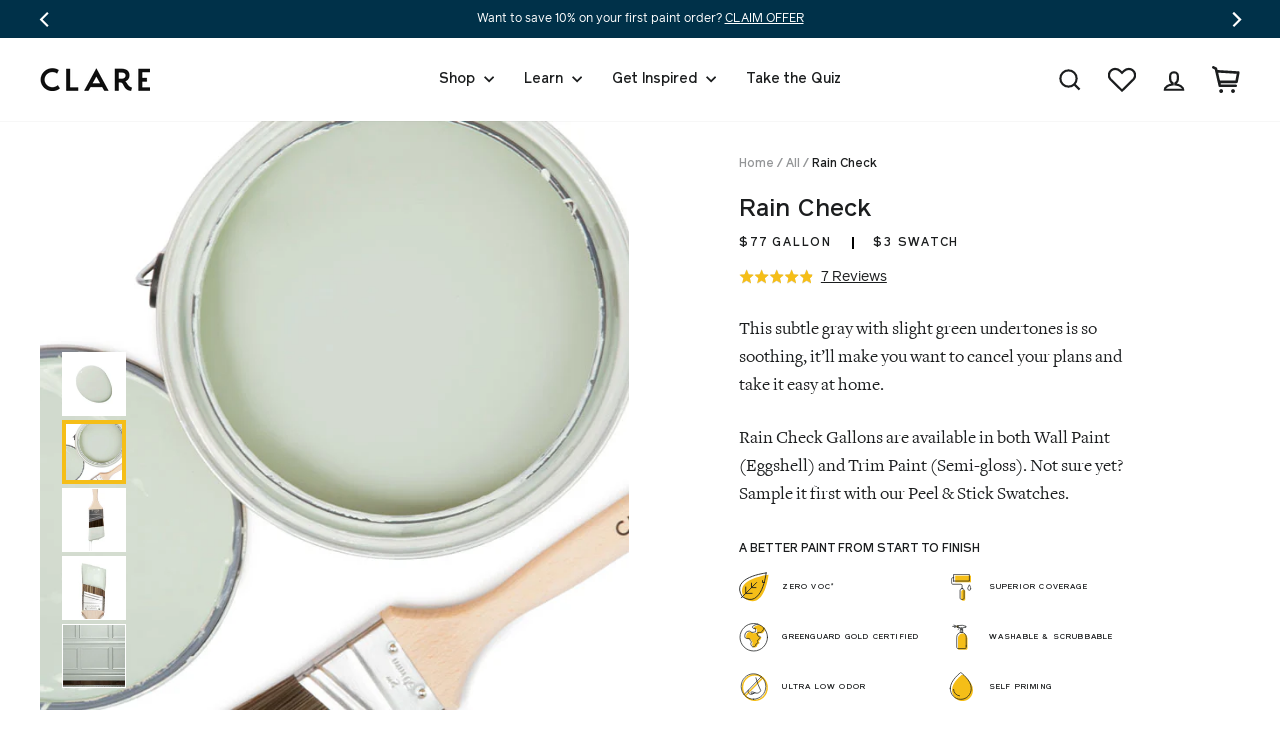

--- FILE ---
content_type: text/html; charset=utf-8
request_url: https://www.clare.com/collections/all/products/paint-rain-check
body_size: 56906
content:
<!doctype html>
<html class="no-js" lang="en" dir="ltr">
<head>
 
  <meta charset="utf-8">
 <meta http-equiv="X-UA-Compatible" content="IE=edge,chrome=1">
  <meta name="viewport" content="width=device-width,initial-scale=1">
  <meta name="theme-color" content="#f5be18">
    <link rel="preconnect" href="https://cdn.shopify.com">
  <link rel="preconnect" href="https://fonts.shopifycdn.com">
  <link rel="dns-prefetch" href="https://ajax.googleapis.com">
  <link rel="dns-prefetch" href="https://fonts.googleapis.com">
  <link rel="dns-prefetch" href="https://fonts.gstatic.com">
  
  
    <link rel="canonical" href="https://www.clare.com/products/paint-rain-check" />
  
<link rel="shortcut icon" href="//www.clare.com/cdn/shop/files/logo_360x_0efbc438-3fd4-4900-8799-a83404bbe7fb_32x32.png?v=1623080638" type="image/png" /><title>Rain Check: Light Gray Green Paint Color | Clare
</title>
<meta name="description" content="Rain Check is a light gray-green paint color that feels soft and soothing. A versatile neutral with a fresh, modern edge."><meta property="og:site_name" content="Clare">
  <meta property="og:url" content="https://www.clare.com/products/paint-rain-check">
  <meta property="og:title" content="Rain Check">
  <meta property="og:type" content="product">
  <meta property="og:description" content="Rain Check is a light gray-green paint color that feels soft and soothing. A versatile neutral with a fresh, modern edge."><meta property="og:image" content="http://www.clare.com/cdn/shop/files/paint-rain-check_blob.jpg?v=1695750666">
        <meta property="og:image:secure_url" content="https://www.clare.com/cdn/shop/files/paint-rain-check_blob.jpg?v=1695750666">
        <meta property="og:image:width" content="675">
        <meta property="og:image:height" content="670"><meta name="twitter:site" content="@clarepaint">
  <meta name="twitter:card" content="summary_large_image">
  <meta name="twitter:title" content="Rain Check">
  <meta name="twitter:description" content="Rain Check is a light gray-green paint color that feels soft and soothing. A versatile neutral with a fresh, modern edge.">

   <link href="//www.clare.com/cdn/shop/t/344/assets/theme.css?v=16092418260426408281765386703" rel="stylesheet" type="text/css" media="all" />
   
  
<style data-shopify>:root {
    --typeHeaderPrimary: 'Reader';--typeHeaderFallback: Montserrat;
    --typeHeaderSize: 72px;
    --typeHeaderWeight: 500;
    --typeHeaderLineHeight: 1.2;
    --typeHeaderSpacing: 0.0em;

    --typeBasePrimary:'Freight';--typeBaseFallback:Jost;
    --typeBaseSize: 16px;
    --typeBaseWeight: 400;
    --typeBaseSpacing: 0.0em;
    --typeBaseLineHeight: 1.6;

    --typeCollectionTitle: 16px;

    --iconWeight: 5px;
    --iconLinecaps: miter;

    
      --buttonRadius: 50px;
    

    --colorGridOverlayOpacity: 0.1;
  }

  .placeholder-content {
    background-image: linear-gradient(100deg, rgba(0,0,0,0) 40%, rgba(0, 0, 0, 0.0) 63%, rgba(0,0,0,0) 79%);
  }

  --colorBlack: #1b1d1e;
  --colorMidDarkGrey: #4e5457;
  --colorLighterBlue: #f7fafb;
  --colorAqua: #8ac7cb;
  --colorYellow: #f5be18;
  --dropShadow: 0px 0px 20px rgba(0, 49, 73, 0.1);</style>
  
  
  
  <script>
    document.documentElement.className = document.documentElement.className.replace('no-js', 'js');

    window.theme = window.theme || {};
    theme.routes = {
      home: "/",
      cart: "/cart.js",
      cartPage: "/cart",
      cartAdd: "/cart/add.js",
      cartChange: "/cart/change.js",
      cartUpdate: "/cart/update.js"
    };
    theme.strings = {
      soldOut: "Restocking",
      unavailable: "Unavailable",
      stockLabel: "Only [count] items in stock!",
      willNotShipUntil: "Will not ship until [date]",
      willBeInStockAfter: "Will be in stock after [date]",
      waitingForStock: "Inventory on the way",
      savePrice: "Save [saved_amount]",
      cartEmpty: "A blank wall, huh? Add some color!",
      cartTermsConfirmation: "You must agree with the terms and conditions of sales to check out",
      searchCollections: "Collections:",
      searchPages: "Pages:",
      searchArticles: "Articles:"
    };
    theme.settings = {
      baseAssetsPath: "\/\/www.clare.com\/cdn\/shop\/t\/344\/assets\/",
      cacheBusting: "?v=474589986763358114217653867031",
      dynamicVariantsEnable: true,
      dynamicVariantType: "button",
      cartType: "drawer",
      isCustomerTemplate: false,
      moneyFormat: "${{amount_no_decimals}}",
      saveType: "dollar",
      recentlyViewedEnabled: false,
      productImageSize: "natural",
      productImageCover: false,
      predictiveSearch: false,
      predictiveSearchType: "product,article",
      inventoryThreshold: 10,
      quickView: false,
      themeName: 'Impulse',
      themeVersion: "4.1.1"
    };
    theme.freeShippingThresholdData = {
      thresholdDollars: 200,
      aboveThresholdMessage: "Great news! You’ve earned free shipping!",
      belowThresholdMessage: "You are [money] away from qualifying for free shipping.",
    };
    theme.cartState = {
      paintOnly: true,
      swatchesOnly: true,
    };
  </script>

  <script>window.performance && window.performance.mark && window.performance.mark('shopify.content_for_header.start');</script><meta name="google-site-verification" content="qjU2-oX17DjxujWpjdNWXDOYzEQGnbcTFfx8x-1g384">
<meta name="google-site-verification" content="MbCKXYzOYkQMfFVoxDGeBTWV6bdoZR3DtaIuO5h0d4s">
<meta id="shopify-digital-wallet" name="shopify-digital-wallet" content="/665583668/digital_wallets/dialog">
<meta name="shopify-checkout-api-token" content="8b8d55ecc2406fb70a8aa891af03af66">
<link rel="alternate" type="application/json+oembed" href="https://www.clare.com/products/paint-rain-check.oembed">
<script async="async" src="/checkouts/internal/preloads.js?locale=en-US"></script>
<link rel="preconnect" href="https://shop.app" crossorigin="anonymous">
<script async="async" src="https://shop.app/checkouts/internal/preloads.js?locale=en-US&shop_id=665583668" crossorigin="anonymous"></script>
<script id="apple-pay-shop-capabilities" type="application/json">{"shopId":665583668,"countryCode":"US","currencyCode":"USD","merchantCapabilities":["supports3DS"],"merchantId":"gid:\/\/shopify\/Shop\/665583668","merchantName":"Clare","requiredBillingContactFields":["postalAddress","email","phone"],"requiredShippingContactFields":["postalAddress","email","phone"],"shippingType":"shipping","supportedNetworks":["visa","masterCard","amex","discover","elo","jcb"],"total":{"type":"pending","label":"Clare","amount":"1.00"},"shopifyPaymentsEnabled":true,"supportsSubscriptions":true}</script>
<script id="shopify-features" type="application/json">{"accessToken":"8b8d55ecc2406fb70a8aa891af03af66","betas":["rich-media-storefront-analytics"],"domain":"www.clare.com","predictiveSearch":true,"shopId":665583668,"locale":"en"}</script>
<script>var Shopify = Shopify || {};
Shopify.shop = "clarepaint.myshopify.com";
Shopify.locale = "en";
Shopify.currency = {"active":"USD","rate":"1.0"};
Shopify.country = "US";
Shopify.theme = {"name":"12\/10 - Clare Paint Theme","id":148580991028,"schema_name":"Impulse","schema_version":"4.1.1","theme_store_id":796,"role":"main"};
Shopify.theme.handle = "null";
Shopify.theme.style = {"id":null,"handle":null};
Shopify.cdnHost = "www.clare.com/cdn";
Shopify.routes = Shopify.routes || {};
Shopify.routes.root = "/";</script>
<script type="module">!function(o){(o.Shopify=o.Shopify||{}).modules=!0}(window);</script>
<script>!function(o){function n(){var o=[];function n(){o.push(Array.prototype.slice.apply(arguments))}return n.q=o,n}var t=o.Shopify=o.Shopify||{};t.loadFeatures=n(),t.autoloadFeatures=n()}(window);</script>
<script>
  window.ShopifyPay = window.ShopifyPay || {};
  window.ShopifyPay.apiHost = "shop.app\/pay";
  window.ShopifyPay.redirectState = null;
</script>
<script id="shop-js-analytics" type="application/json">{"pageType":"product"}</script>
<script defer="defer" async type="module" src="//www.clare.com/cdn/shopifycloud/shop-js/modules/v2/client.init-shop-cart-sync_BT-GjEfc.en.esm.js"></script>
<script defer="defer" async type="module" src="//www.clare.com/cdn/shopifycloud/shop-js/modules/v2/chunk.common_D58fp_Oc.esm.js"></script>
<script defer="defer" async type="module" src="//www.clare.com/cdn/shopifycloud/shop-js/modules/v2/chunk.modal_xMitdFEc.esm.js"></script>
<script type="module">
  await import("//www.clare.com/cdn/shopifycloud/shop-js/modules/v2/client.init-shop-cart-sync_BT-GjEfc.en.esm.js");
await import("//www.clare.com/cdn/shopifycloud/shop-js/modules/v2/chunk.common_D58fp_Oc.esm.js");
await import("//www.clare.com/cdn/shopifycloud/shop-js/modules/v2/chunk.modal_xMitdFEc.esm.js");

  window.Shopify.SignInWithShop?.initShopCartSync?.({"fedCMEnabled":true,"windoidEnabled":true});

</script>
<script>
  window.Shopify = window.Shopify || {};
  if (!window.Shopify.featureAssets) window.Shopify.featureAssets = {};
  window.Shopify.featureAssets['shop-js'] = {"shop-cart-sync":["modules/v2/client.shop-cart-sync_DZOKe7Ll.en.esm.js","modules/v2/chunk.common_D58fp_Oc.esm.js","modules/v2/chunk.modal_xMitdFEc.esm.js"],"init-fed-cm":["modules/v2/client.init-fed-cm_B6oLuCjv.en.esm.js","modules/v2/chunk.common_D58fp_Oc.esm.js","modules/v2/chunk.modal_xMitdFEc.esm.js"],"shop-cash-offers":["modules/v2/client.shop-cash-offers_D2sdYoxE.en.esm.js","modules/v2/chunk.common_D58fp_Oc.esm.js","modules/v2/chunk.modal_xMitdFEc.esm.js"],"shop-login-button":["modules/v2/client.shop-login-button_QeVjl5Y3.en.esm.js","modules/v2/chunk.common_D58fp_Oc.esm.js","modules/v2/chunk.modal_xMitdFEc.esm.js"],"pay-button":["modules/v2/client.pay-button_DXTOsIq6.en.esm.js","modules/v2/chunk.common_D58fp_Oc.esm.js","modules/v2/chunk.modal_xMitdFEc.esm.js"],"shop-button":["modules/v2/client.shop-button_DQZHx9pm.en.esm.js","modules/v2/chunk.common_D58fp_Oc.esm.js","modules/v2/chunk.modal_xMitdFEc.esm.js"],"avatar":["modules/v2/client.avatar_BTnouDA3.en.esm.js"],"init-windoid":["modules/v2/client.init-windoid_CR1B-cfM.en.esm.js","modules/v2/chunk.common_D58fp_Oc.esm.js","modules/v2/chunk.modal_xMitdFEc.esm.js"],"init-shop-for-new-customer-accounts":["modules/v2/client.init-shop-for-new-customer-accounts_C_vY_xzh.en.esm.js","modules/v2/client.shop-login-button_QeVjl5Y3.en.esm.js","modules/v2/chunk.common_D58fp_Oc.esm.js","modules/v2/chunk.modal_xMitdFEc.esm.js"],"init-shop-email-lookup-coordinator":["modules/v2/client.init-shop-email-lookup-coordinator_BI7n9ZSv.en.esm.js","modules/v2/chunk.common_D58fp_Oc.esm.js","modules/v2/chunk.modal_xMitdFEc.esm.js"],"init-shop-cart-sync":["modules/v2/client.init-shop-cart-sync_BT-GjEfc.en.esm.js","modules/v2/chunk.common_D58fp_Oc.esm.js","modules/v2/chunk.modal_xMitdFEc.esm.js"],"shop-toast-manager":["modules/v2/client.shop-toast-manager_DiYdP3xc.en.esm.js","modules/v2/chunk.common_D58fp_Oc.esm.js","modules/v2/chunk.modal_xMitdFEc.esm.js"],"init-customer-accounts":["modules/v2/client.init-customer-accounts_D9ZNqS-Q.en.esm.js","modules/v2/client.shop-login-button_QeVjl5Y3.en.esm.js","modules/v2/chunk.common_D58fp_Oc.esm.js","modules/v2/chunk.modal_xMitdFEc.esm.js"],"init-customer-accounts-sign-up":["modules/v2/client.init-customer-accounts-sign-up_iGw4briv.en.esm.js","modules/v2/client.shop-login-button_QeVjl5Y3.en.esm.js","modules/v2/chunk.common_D58fp_Oc.esm.js","modules/v2/chunk.modal_xMitdFEc.esm.js"],"shop-follow-button":["modules/v2/client.shop-follow-button_CqMgW2wH.en.esm.js","modules/v2/chunk.common_D58fp_Oc.esm.js","modules/v2/chunk.modal_xMitdFEc.esm.js"],"checkout-modal":["modules/v2/client.checkout-modal_xHeaAweL.en.esm.js","modules/v2/chunk.common_D58fp_Oc.esm.js","modules/v2/chunk.modal_xMitdFEc.esm.js"],"shop-login":["modules/v2/client.shop-login_D91U-Q7h.en.esm.js","modules/v2/chunk.common_D58fp_Oc.esm.js","modules/v2/chunk.modal_xMitdFEc.esm.js"],"lead-capture":["modules/v2/client.lead-capture_BJmE1dJe.en.esm.js","modules/v2/chunk.common_D58fp_Oc.esm.js","modules/v2/chunk.modal_xMitdFEc.esm.js"],"payment-terms":["modules/v2/client.payment-terms_Ci9AEqFq.en.esm.js","modules/v2/chunk.common_D58fp_Oc.esm.js","modules/v2/chunk.modal_xMitdFEc.esm.js"]};
</script>
<script>(function() {
  var isLoaded = false;
  function asyncLoad() {
    if (isLoaded) return;
    isLoaded = true;
    var urls = ["https:\/\/d3hw6dc1ow8pp2.cloudfront.net\/reviewsWidget.min.js?shop=clarepaint.myshopify.com","https:\/\/formbuilder.hulkapps.com\/skeletopapp.js?shop=clarepaint.myshopify.com","https:\/\/str.rise-ai.com\/?shop=clarepaint.myshopify.com","https:\/\/strn.rise-ai.com\/?shop=clarepaint.myshopify.com","https:\/\/tools.luckyorange.com\/core\/lo.js?site-id=93484d09\u0026shop=clarepaint.myshopify.com","\/\/cdn.shopify.com\/proxy\/81b2665286bb445c0b8a72b698c75fcbb671c8a01643dee19264b0ef28a7baa5\/s3-us-west-2.amazonaws.com\/jsstore\/a\/350H8D8\/ge.js?shop=clarepaint.myshopify.com\u0026sp-cache-control=cHVibGljLCBtYXgtYWdlPTkwMA","\/\/cdn.shopify.com\/proxy\/6fa6e15670ff75156010e32680f9131fc977025b2a006f1f93c1c2bb2e1fad23\/app.retention.com\/shopify\/shopify_app_add_to_cart_script.js?shop=clarepaint.myshopify.com\u0026sp-cache-control=cHVibGljLCBtYXgtYWdlPTkwMA","https:\/\/cdn.shopify.com\/s\/files\/1\/0006\/6558\/3668\/t\/222\/assets\/D5Pi2RHv237iC72x.js?v=1699318059\u0026shopId=33548\u0026shop=clarepaint.myshopify.com","https:\/\/config.gorgias.chat\/bundle-loader\/01GYCBYTYXJHQ7ZFCAX8P4REM3?source=shopify1click\u0026shop=clarepaint.myshopify.com","https:\/\/search-us3.omegacommerce.com\/instant\/initjs?ID=97fcd4f0-1680-4f46-ab3c-db2d04f20988\u0026shop=clarepaint.myshopify.com","https:\/\/sdk.postscript.io\/sdk-script-loader.bundle.js?shopId=33548\u0026shop=clarepaint.myshopify.com","https:\/\/cdn.9gtb.com\/loader.js?g_cvt_id=6e9ffb06-7b48-4391-85c4-24ab45f300c8\u0026shop=clarepaint.myshopify.com"];
    for (var i = 0; i < urls.length; i++) {
      var s = document.createElement('script');
      s.type = 'text/javascript';
      s.async = true;
      s.src = urls[i];
      var x = document.getElementsByTagName('script')[0];
      x.parentNode.insertBefore(s, x);
    }
  };
  if(window.attachEvent) {
    window.attachEvent('onload', asyncLoad);
  } else {
    window.addEventListener('load', asyncLoad, false);
  }
})();</script>
<script id="__st">var __st={"a":665583668,"offset":-18000,"reqid":"fc3368e1-19c3-4798-b344-1e1973d79a7f-1769032494","pageurl":"www.clare.com\/collections\/all\/products\/paint-rain-check","u":"57a3354eccaa","p":"product","rtyp":"product","rid":7064642682932};</script>
<script>window.ShopifyPaypalV4VisibilityTracking = true;</script>
<script id="captcha-bootstrap">!function(){'use strict';const t='contact',e='account',n='new_comment',o=[[t,t],['blogs',n],['comments',n],[t,'customer']],c=[[e,'customer_login'],[e,'guest_login'],[e,'recover_customer_password'],[e,'create_customer']],r=t=>t.map((([t,e])=>`form[action*='/${t}']:not([data-nocaptcha='true']) input[name='form_type'][value='${e}']`)).join(','),a=t=>()=>t?[...document.querySelectorAll(t)].map((t=>t.form)):[];function s(){const t=[...o],e=r(t);return a(e)}const i='password',u='form_key',d=['recaptcha-v3-token','g-recaptcha-response','h-captcha-response',i],f=()=>{try{return window.sessionStorage}catch{return}},m='__shopify_v',_=t=>t.elements[u];function p(t,e,n=!1){try{const o=window.sessionStorage,c=JSON.parse(o.getItem(e)),{data:r}=function(t){const{data:e,action:n}=t;return t[m]||n?{data:e,action:n}:{data:t,action:n}}(c);for(const[e,n]of Object.entries(r))t.elements[e]&&(t.elements[e].value=n);n&&o.removeItem(e)}catch(o){console.error('form repopulation failed',{error:o})}}const l='form_type',E='cptcha';function T(t){t.dataset[E]=!0}const w=window,h=w.document,L='Shopify',v='ce_forms',y='captcha';let A=!1;((t,e)=>{const n=(g='f06e6c50-85a8-45c8-87d0-21a2b65856fe',I='https://cdn.shopify.com/shopifycloud/storefront-forms-hcaptcha/ce_storefront_forms_captcha_hcaptcha.v1.5.2.iife.js',D={infoText:'Protected by hCaptcha',privacyText:'Privacy',termsText:'Terms'},(t,e,n)=>{const o=w[L][v],c=o.bindForm;if(c)return c(t,g,e,D).then(n);var r;o.q.push([[t,g,e,D],n]),r=I,A||(h.body.append(Object.assign(h.createElement('script'),{id:'captcha-provider',async:!0,src:r})),A=!0)});var g,I,D;w[L]=w[L]||{},w[L][v]=w[L][v]||{},w[L][v].q=[],w[L][y]=w[L][y]||{},w[L][y].protect=function(t,e){n(t,void 0,e),T(t)},Object.freeze(w[L][y]),function(t,e,n,w,h,L){const[v,y,A,g]=function(t,e,n){const i=e?o:[],u=t?c:[],d=[...i,...u],f=r(d),m=r(i),_=r(d.filter((([t,e])=>n.includes(e))));return[a(f),a(m),a(_),s()]}(w,h,L),I=t=>{const e=t.target;return e instanceof HTMLFormElement?e:e&&e.form},D=t=>v().includes(t);t.addEventListener('submit',(t=>{const e=I(t);if(!e)return;const n=D(e)&&!e.dataset.hcaptchaBound&&!e.dataset.recaptchaBound,o=_(e),c=g().includes(e)&&(!o||!o.value);(n||c)&&t.preventDefault(),c&&!n&&(function(t){try{if(!f())return;!function(t){const e=f();if(!e)return;const n=_(t);if(!n)return;const o=n.value;o&&e.removeItem(o)}(t);const e=Array.from(Array(32),(()=>Math.random().toString(36)[2])).join('');!function(t,e){_(t)||t.append(Object.assign(document.createElement('input'),{type:'hidden',name:u})),t.elements[u].value=e}(t,e),function(t,e){const n=f();if(!n)return;const o=[...t.querySelectorAll(`input[type='${i}']`)].map((({name:t})=>t)),c=[...d,...o],r={};for(const[a,s]of new FormData(t).entries())c.includes(a)||(r[a]=s);n.setItem(e,JSON.stringify({[m]:1,action:t.action,data:r}))}(t,e)}catch(e){console.error('failed to persist form',e)}}(e),e.submit())}));const S=(t,e)=>{t&&!t.dataset[E]&&(n(t,e.some((e=>e===t))),T(t))};for(const o of['focusin','change'])t.addEventListener(o,(t=>{const e=I(t);D(e)&&S(e,y())}));const B=e.get('form_key'),M=e.get(l),P=B&&M;t.addEventListener('DOMContentLoaded',(()=>{const t=y();if(P)for(const e of t)e.elements[l].value===M&&p(e,B);[...new Set([...A(),...v().filter((t=>'true'===t.dataset.shopifyCaptcha))])].forEach((e=>S(e,t)))}))}(h,new URLSearchParams(w.location.search),n,t,e,['guest_login'])})(!0,!0)}();</script>
<script integrity="sha256-4kQ18oKyAcykRKYeNunJcIwy7WH5gtpwJnB7kiuLZ1E=" data-source-attribution="shopify.loadfeatures" defer="defer" src="//www.clare.com/cdn/shopifycloud/storefront/assets/storefront/load_feature-a0a9edcb.js" crossorigin="anonymous"></script>
<script crossorigin="anonymous" defer="defer" src="//www.clare.com/cdn/shopifycloud/storefront/assets/shopify_pay/storefront-65b4c6d7.js?v=20250812"></script>
<script data-source-attribution="shopify.dynamic_checkout.dynamic.init">var Shopify=Shopify||{};Shopify.PaymentButton=Shopify.PaymentButton||{isStorefrontPortableWallets:!0,init:function(){window.Shopify.PaymentButton.init=function(){};var t=document.createElement("script");t.src="https://www.clare.com/cdn/shopifycloud/portable-wallets/latest/portable-wallets.en.js",t.type="module",document.head.appendChild(t)}};
</script>
<script data-source-attribution="shopify.dynamic_checkout.buyer_consent">
  function portableWalletsHideBuyerConsent(e){var t=document.getElementById("shopify-buyer-consent"),n=document.getElementById("shopify-subscription-policy-button");t&&n&&(t.classList.add("hidden"),t.setAttribute("aria-hidden","true"),n.removeEventListener("click",e))}function portableWalletsShowBuyerConsent(e){var t=document.getElementById("shopify-buyer-consent"),n=document.getElementById("shopify-subscription-policy-button");t&&n&&(t.classList.remove("hidden"),t.removeAttribute("aria-hidden"),n.addEventListener("click",e))}window.Shopify?.PaymentButton&&(window.Shopify.PaymentButton.hideBuyerConsent=portableWalletsHideBuyerConsent,window.Shopify.PaymentButton.showBuyerConsent=portableWalletsShowBuyerConsent);
</script>
<script data-source-attribution="shopify.dynamic_checkout.cart.bootstrap">document.addEventListener("DOMContentLoaded",(function(){function t(){return document.querySelector("shopify-accelerated-checkout-cart, shopify-accelerated-checkout")}if(t())Shopify.PaymentButton.init();else{new MutationObserver((function(e,n){t()&&(Shopify.PaymentButton.init(),n.disconnect())})).observe(document.body,{childList:!0,subtree:!0})}}));
</script>
<link id="shopify-accelerated-checkout-styles" rel="stylesheet" media="screen" href="https://www.clare.com/cdn/shopifycloud/portable-wallets/latest/accelerated-checkout-backwards-compat.css" crossorigin="anonymous">
<style id="shopify-accelerated-checkout-cart">
        #shopify-buyer-consent {
  margin-top: 1em;
  display: inline-block;
  width: 100%;
}

#shopify-buyer-consent.hidden {
  display: none;
}

#shopify-subscription-policy-button {
  background: none;
  border: none;
  padding: 0;
  text-decoration: underline;
  font-size: inherit;
  cursor: pointer;
}

#shopify-subscription-policy-button::before {
  box-shadow: none;
}

      </style>

<script>window.performance && window.performance.mark && window.performance.mark('shopify.content_for_header.end');</script>

  <script src="//www.clare.com/cdn/shop/t/344/assets/vendor-scripts-v9.js" defer="defer"></script><script src="//www.clare.com/cdn/shop/t/344/assets/theme.js?v=111248552933337079301765386703" defer="defer"></script>
  <script src="//www.clare.com/cdn/shop/t/344/assets/custom.js?v=51295917695199624391765393013" defer="defer"></script><!-- Okendo -->
  <link href="https://d3hw6dc1ow8pp2.cloudfront.net/styles/main.min.css" rel="stylesheet" type="text/css">
<style type="text/css">
.okeReviews .okeReviews-reviewsWidget-header-controls-writeReview {
        display: inline-block;
    }
    .okeReviews .okeReviews-reviewsWidget.is-okeReviews-empty {
        display: block;
    }
</style>
<script type="application/json" id="oke-reviews-settings">
{"analyticsSettings":{"isWidgetOnScreenTrackingEnabled":false,"provider":"gtm"},"disableInitialReviewsFetchOnProducts":false,"filtersEnabled":false,"initialReviewDisplayCount":5,"locale":"en","localeAndVariant":{"code":"en"},"omitMicrodata":true,"reviewSortOrder":"date","subscriberId":"ab5437e3-2fd0-4dc2-beaa-d5813f698792","widgetTemplateId":"featured-media","starRatingColor":"#F5BE18","recorderPlus":true,"recorderQandaPlus":true}
</script>

  <link rel="stylesheet" type="text/css" href="https://dov7r31oq5dkj.cloudfront.net/ab5437e3-2fd0-4dc2-beaa-d5813f698792/widget-style-customisations.css?v=0ff3fbd5-cef0-4ea3-89cf-a0501a81fd4e">

  <!-- Step 3: Preload the font files -->
  <link rel="preload" href="//www.clare.com/cdn/shop/t/344/assets/fonts.scss.css?v=80655465879639901841765386703" as="style">
  <link rel="preload" href="//www.clare.com/cdn/shop/t/344/assets/reader-bold.woff2?123" as="font" type="font/woff2" crossorigin>
  <link rel="preload" href="//www.clare.com/cdn/shop/t/344/assets/reader-medium.woff2?123" as="font" type="font/woff2" crossorigin>
  <link rel="preload" href="//www.clare.com/cdn/shop/t/344/assets/reader-medium-italic.woff2?123" as="font" type="font/woff2" crossorigin>
  <link rel="preload" href="//www.clare.com/cdn/shop/t/344/assets/reader-regular.woff2?123" as="font" type="font/woff2" crossorigin>
  <link rel="preload" href="//www.clare.com/cdn/shop/t/344/assets/reader-italic.woff2?123" as="font" type="font/woff2" crossorigin>

  <!-- Step 4: Load the font files -->
  <link rel="stylesheet" href="//www.clare.com/cdn/shop/t/344/assets/fonts.scss.css?v=80655465879639901841765386703" media="none" onload="if (media != 'all') media = 'all'; document.documentElement.className += ' fonts-loaded';">
  <noscript><link href="//www.clare.com/cdn/shop/t/344/assets/fonts.scss.css?v=80655465879639901841765386703" rel="stylesheet" type="text/css" media="all" /></noscript>
  
   <!-- Purify Script --> <script src="//www.clare.com/cdn/shop/t/344/assets/purify.min.js?v=96952122272679810871765386703" type="text/javascript"></script>
  
<!-- BEGIN app block: shopify://apps/elevar-conversion-tracking/blocks/dataLayerEmbed/bc30ab68-b15c-4311-811f-8ef485877ad6 -->



<script type="module" dynamic>
  const configUrl = "/a/elevar/static/configs/f18163b21ed96e1e15eda5678e1f798cf1bba091/config.js";
  const config = (await import(configUrl)).default;
  const scriptUrl = config.script_src_app_theme_embed;

  if (scriptUrl) {
    const { handler } = await import(scriptUrl);

    await handler(
      config,
      {
        cartData: {
  marketId: "3393945652",
  attributes:{},
  cartTotal: "0.0",
  currencyCode:"USD",
  items: []
}
,
        user: {cartTotal: "0.0",
    currencyCode:"USD",customer: {},
}
,
        isOnCartPage:false,
        collectionView:null,
        searchResultsView:null,
        productView:{
    attributes:{},
    currencyCode:"USD",defaultVariant: {id:"PNT100-LT-69",name:"Rain Check",
        brand:"Clare",
        category:"Interior Paint",
        variant:"Gallon \/ Wall Paint (Eggshell)",
        price: "77.0",
        productId: "7064642682932",
        variantId: "40994150875188",
        compareAtPrice: "0.0",image:"\/\/www.clare.com\/cdn\/shop\/files\/paint-rain-check_lifestyle.jpg?v=1695750666",url:"\/products\/paint-rain-check?variant=40994150875188"},items: [{id:"PNT100-LT-69",name:"Rain Check",
          brand:"Clare",
          category:"Interior Paint",
          variant:"Gallon \/ Wall Paint (Eggshell)",
          price: "77.0",
          productId: "7064642682932",
          variantId: "40994150875188",
          compareAtPrice: "0.0",image:"\/\/www.clare.com\/cdn\/shop\/files\/paint-rain-check_lifestyle.jpg?v=1695750666",url:"\/products\/paint-rain-check?variant=40994150875188"},{id:"PNT200-LT-69",name:"Rain Check",
          brand:"Clare",
          category:"Interior Paint",
          variant:"Gallon \/ Trim Paint (Semi-gloss)",
          price: "77.0",
          productId: "7064642682932",
          variantId: "40994150907956",
          compareAtPrice: "0.0",image:"\/\/www.clare.com\/cdn\/shop\/files\/paint-rain-check_trim.jpg?v=1695750666",url:"\/products\/paint-rain-check?variant=40994150907956"},{id:"PNT120-LT-69",name:"Rain Check",
          brand:"Clare",
          category:"Interior Paint",
          variant:"Quart \/ Wall Paint (Eggshell)",
          price: "28.0",
          productId: "7064642682932",
          variantId: "40994150940724",
          compareAtPrice: "0.0",image:"\/\/www.clare.com\/cdn\/shop\/files\/paint-rain-check_lifestyle.jpg?v=1695750666",url:"\/products\/paint-rain-check?variant=40994150940724"},{id:"PNT220-LT-69",name:"Rain Check",
          brand:"Clare",
          category:"Interior Paint",
          variant:"Quart \/ Trim Paint (Semi-gloss)",
          price: "28.0",
          productId: "7064642682932",
          variantId: "40994150973492",
          compareAtPrice: "0.0",image:"\/\/www.clare.com\/cdn\/shop\/files\/paint-rain-check_trim.jpg?v=1695750666",url:"\/products\/paint-rain-check?variant=40994150973492"},]
  },
        checkoutComplete: null
      }
    );
  }
</script>


<!-- END app block --><!-- BEGIN app block: shopify://apps/okendo/blocks/theme-settings/bb689e69-ea70-4661-8fb7-ad24a2e23c29 --><!-- BEGIN app snippet: header-metafields -->




    <script id="okeReferralSettings" type="application/json">{"subscriberId":"ab5437e3-2fd0-4dc2-beaa-d5813f698792","matchCustomerLocale":false,"localeAndVariant":{"code":"en"},"referralSettings":{"rewardSet":{"sender":{"description":"$10 off your next $150+ order. ","value":10,"valueType":"fixed_amount"},"recipient":{"description":"$10 off your next $150+ order. ","value":10,"valueType":"fixed_amount"}},"terms":{"enabled":false},"textContentSet":{"recipient":{"thankYouTitleText":"Get $10 off!","titleText":"Get $10 off!","bodyText":"Share your email to receive your referral discount."},"sender":{"thankYouTitleText":"Thank you for sharing Clare!","titleText":"Give $10, Get $10","bodyText":"Give friends $10 off their first $150+ order and you’ll get $10 when they purchase!"}},"showMarketingOptIn":true,"socialShare":{"options":{"sms":true,"twitter":true,"whatsApp":true,"facebookMessenger":true,"facebook":true},"defaultText":"I love Clare! Use this link to get a discount!","displayType":"monochrome","style":{"fillColor":"#F5BE18","backgroundColor":"#FFFFFF"}},"style":{"button":{"hoverBackgroundColor":"#FFFFFF","backgroundColor":"#F5BE18","hoverTextColor":"#F5BE18","textColor":"#FFFFFF"},"text":{"primaryColor":"#384B57","secondaryColor":"#6B6D80"},"hideOkendoBranding":true,"bubble":{"textColor":"#828A8E","backgroundColor":"#F7F7F8"},"removeBorderRadius":false,"textField":{"border":{"color":"#DBDDE4","focusColor":"#F5BE18","focusShadowColor":"#FBE5A3"}}}}}</script><script type="text/javascript" defer="" src="https://d3hw6dc1ow8pp2.cloudfront.net/referrals/js/referrals-api.js"></script>






    <link href="https://d3hw6dc1ow8pp2.cloudfront.net/styles/main.min.css" rel="stylesheet" type="text/css">
<style type="text/css">
.okeReviews .okeReviews-reviewsWidget-header-controls-writeReview {
        display: inline-block;
    }
    .okeReviews .okeReviews-reviewsWidget.is-okeReviews-empty {
        display: block;
    }
</style>
<script type="application/json" id="oke-reviews-settings">
{"analyticsSettings":{"isWidgetOnScreenTrackingEnabled":false,"provider":"gtm"},"disableInitialReviewsFetchOnProducts":false,"filtersEnabled":false,"initialReviewDisplayCount":5,"locale":"en","localeAndVariant":{"code":"en"},"omitMicrodata":true,"reviewSortOrder":"date","subscriberId":"ab5437e3-2fd0-4dc2-beaa-d5813f698792","widgetTemplateId":"featured-media","starRatingColor":"#F5BE18","recorderPlus":true,"recorderQandaPlus":true}
</script>

    <link rel="stylesheet" type="text/css" href="https://dov7r31oq5dkj.cloudfront.net/ab5437e3-2fd0-4dc2-beaa-d5813f698792/widget-style-customisations.css?v=0ff3fbd5-cef0-4ea3-89cf-a0501a81fd4e">













<!-- END app snippet -->

<!-- BEGIN app snippet: widget-plus-initialisation-script -->




<!-- END app snippet -->


<!-- END app block --><!-- BEGIN app block: shopify://apps/klaviyo-email-marketing-sms/blocks/klaviyo-onsite-embed/2632fe16-c075-4321-a88b-50b567f42507 -->












  <script async src="https://static.klaviyo.com/onsite/js/JuCbTU/klaviyo.js?company_id=JuCbTU"></script>
  <script>!function(){if(!window.klaviyo){window._klOnsite=window._klOnsite||[];try{window.klaviyo=new Proxy({},{get:function(n,i){return"push"===i?function(){var n;(n=window._klOnsite).push.apply(n,arguments)}:function(){for(var n=arguments.length,o=new Array(n),w=0;w<n;w++)o[w]=arguments[w];var t="function"==typeof o[o.length-1]?o.pop():void 0,e=new Promise((function(n){window._klOnsite.push([i].concat(o,[function(i){t&&t(i),n(i)}]))}));return e}}})}catch(n){window.klaviyo=window.klaviyo||[],window.klaviyo.push=function(){var n;(n=window._klOnsite).push.apply(n,arguments)}}}}();</script>

  
    <script id="viewed_product">
      if (item == null) {
        var _learnq = _learnq || [];

        var MetafieldReviews = null
        var MetafieldYotpoRating = null
        var MetafieldYotpoCount = null
        var MetafieldLooxRating = null
        var MetafieldLooxCount = null
        var okendoProduct = null
        var okendoProductReviewCount = null
        var okendoProductReviewAverageValue = null
        try {
          // The following fields are used for Customer Hub recently viewed in order to add reviews.
          // This information is not part of __kla_viewed. Instead, it is part of __kla_viewed_reviewed_items
          MetafieldReviews = {"rating":{"scale_min":"1.0","scale_max":"5.0","value":"4.9"},"rating_count":7};
          MetafieldYotpoRating = null
          MetafieldYotpoCount = null
          MetafieldLooxRating = null
          MetafieldLooxCount = null

          okendoProduct = null
          // If the okendo metafield is not legacy, it will error, which then requires the new json formatted data
          if (okendoProduct && 'error' in okendoProduct) {
            okendoProduct = null
          }
          okendoProductReviewCount = okendoProduct ? okendoProduct.reviewCount : null
          okendoProductReviewAverageValue = okendoProduct ? okendoProduct.reviewAverageValue : null
        } catch (error) {
          console.error('Error in Klaviyo onsite reviews tracking:', error);
        }

        var item = {
          Name: "Rain Check",
          ProductID: 7064642682932,
          Categories: ["All","All Gallons","All Paint","Best Greens","Discount Eligible","Go-to Grays","Interior Paint","Join the Clare community","New Neutrals","New Winter Colors 2023","No-Fail Neutrals","Paint - No Primer","Paint a home you love","Paint a home you love","Paint a home you love","Paint a home you love","Paint a home you love","Paint a home you love - All The Time!","Paint a home you love - Namaste!","Paint a home you love as much as Work Party!","Paint a home you love like an Ace!","Paint a home you love to raise good humans in!","Paint a home you love with Arielle!","Paint a home you love with Catt Sadler!","Paint a home you love with Coffee Convos!","Paint a home you love with Cold Case Files!","Paint a home you love with Court Junkie!","Paint a home you love with Heather!","Paint a home you love with Melissa Gorga!","Paint a home you love with The Garcias!","Paint a home you love with The Papaya Podcast!","Paint a home you love With Whit!","Paint the dream home you love with Siffat!","Still in Stock","Wall \u0026 Trim Paint Only"],
          ImageURL: "https://www.clare.com/cdn/shop/files/paint-rain-check_blob_grande.jpg?v=1695750666",
          URL: "https://www.clare.com/products/paint-rain-check",
          Brand: "Clare",
          Price: "$28",
          Value: "28",
          CompareAtPrice: "$0"
        };
        _learnq.push(['track', 'Viewed Product', item]);
        _learnq.push(['trackViewedItem', {
          Title: item.Name,
          ItemId: item.ProductID,
          Categories: item.Categories,
          ImageUrl: item.ImageURL,
          Url: item.URL,
          Metadata: {
            Brand: item.Brand,
            Price: item.Price,
            Value: item.Value,
            CompareAtPrice: item.CompareAtPrice
          },
          metafields:{
            reviews: MetafieldReviews,
            yotpo:{
              rating: MetafieldYotpoRating,
              count: MetafieldYotpoCount,
            },
            loox:{
              rating: MetafieldLooxRating,
              count: MetafieldLooxCount,
            },
            okendo: {
              rating: okendoProductReviewAverageValue,
              count: okendoProductReviewCount,
            }
          }
        }]);
      }
    </script>
  




  <script>
    window.klaviyoReviewsProductDesignMode = false
  </script>







<!-- END app block --><link href="https://monorail-edge.shopifysvc.com" rel="dns-prefetch">
<script>(function(){if ("sendBeacon" in navigator && "performance" in window) {try {var session_token_from_headers = performance.getEntriesByType('navigation')[0].serverTiming.find(x => x.name == '_s').description;} catch {var session_token_from_headers = undefined;}var session_cookie_matches = document.cookie.match(/_shopify_s=([^;]*)/);var session_token_from_cookie = session_cookie_matches && session_cookie_matches.length === 2 ? session_cookie_matches[1] : "";var session_token = session_token_from_headers || session_token_from_cookie || "";function handle_abandonment_event(e) {var entries = performance.getEntries().filter(function(entry) {return /monorail-edge.shopifysvc.com/.test(entry.name);});if (!window.abandonment_tracked && entries.length === 0) {window.abandonment_tracked = true;var currentMs = Date.now();var navigation_start = performance.timing.navigationStart;var payload = {shop_id: 665583668,url: window.location.href,navigation_start,duration: currentMs - navigation_start,session_token,page_type: "product"};window.navigator.sendBeacon("https://monorail-edge.shopifysvc.com/v1/produce", JSON.stringify({schema_id: "online_store_buyer_site_abandonment/1.1",payload: payload,metadata: {event_created_at_ms: currentMs,event_sent_at_ms: currentMs}}));}}window.addEventListener('pagehide', handle_abandonment_event);}}());</script>
<script id="web-pixels-manager-setup">(function e(e,d,r,n,o){if(void 0===o&&(o={}),!Boolean(null===(a=null===(i=window.Shopify)||void 0===i?void 0:i.analytics)||void 0===a?void 0:a.replayQueue)){var i,a;window.Shopify=window.Shopify||{};var t=window.Shopify;t.analytics=t.analytics||{};var s=t.analytics;s.replayQueue=[],s.publish=function(e,d,r){return s.replayQueue.push([e,d,r]),!0};try{self.performance.mark("wpm:start")}catch(e){}var l=function(){var e={modern:/Edge?\/(1{2}[4-9]|1[2-9]\d|[2-9]\d{2}|\d{4,})\.\d+(\.\d+|)|Firefox\/(1{2}[4-9]|1[2-9]\d|[2-9]\d{2}|\d{4,})\.\d+(\.\d+|)|Chrom(ium|e)\/(9{2}|\d{3,})\.\d+(\.\d+|)|(Maci|X1{2}).+ Version\/(15\.\d+|(1[6-9]|[2-9]\d|\d{3,})\.\d+)([,.]\d+|)( \(\w+\)|)( Mobile\/\w+|) Safari\/|Chrome.+OPR\/(9{2}|\d{3,})\.\d+\.\d+|(CPU[ +]OS|iPhone[ +]OS|CPU[ +]iPhone|CPU IPhone OS|CPU iPad OS)[ +]+(15[._]\d+|(1[6-9]|[2-9]\d|\d{3,})[._]\d+)([._]\d+|)|Android:?[ /-](13[3-9]|1[4-9]\d|[2-9]\d{2}|\d{4,})(\.\d+|)(\.\d+|)|Android.+Firefox\/(13[5-9]|1[4-9]\d|[2-9]\d{2}|\d{4,})\.\d+(\.\d+|)|Android.+Chrom(ium|e)\/(13[3-9]|1[4-9]\d|[2-9]\d{2}|\d{4,})\.\d+(\.\d+|)|SamsungBrowser\/([2-9]\d|\d{3,})\.\d+/,legacy:/Edge?\/(1[6-9]|[2-9]\d|\d{3,})\.\d+(\.\d+|)|Firefox\/(5[4-9]|[6-9]\d|\d{3,})\.\d+(\.\d+|)|Chrom(ium|e)\/(5[1-9]|[6-9]\d|\d{3,})\.\d+(\.\d+|)([\d.]+$|.*Safari\/(?![\d.]+ Edge\/[\d.]+$))|(Maci|X1{2}).+ Version\/(10\.\d+|(1[1-9]|[2-9]\d|\d{3,})\.\d+)([,.]\d+|)( \(\w+\)|)( Mobile\/\w+|) Safari\/|Chrome.+OPR\/(3[89]|[4-9]\d|\d{3,})\.\d+\.\d+|(CPU[ +]OS|iPhone[ +]OS|CPU[ +]iPhone|CPU IPhone OS|CPU iPad OS)[ +]+(10[._]\d+|(1[1-9]|[2-9]\d|\d{3,})[._]\d+)([._]\d+|)|Android:?[ /-](13[3-9]|1[4-9]\d|[2-9]\d{2}|\d{4,})(\.\d+|)(\.\d+|)|Mobile Safari.+OPR\/([89]\d|\d{3,})\.\d+\.\d+|Android.+Firefox\/(13[5-9]|1[4-9]\d|[2-9]\d{2}|\d{4,})\.\d+(\.\d+|)|Android.+Chrom(ium|e)\/(13[3-9]|1[4-9]\d|[2-9]\d{2}|\d{4,})\.\d+(\.\d+|)|Android.+(UC? ?Browser|UCWEB|U3)[ /]?(15\.([5-9]|\d{2,})|(1[6-9]|[2-9]\d|\d{3,})\.\d+)\.\d+|SamsungBrowser\/(5\.\d+|([6-9]|\d{2,})\.\d+)|Android.+MQ{2}Browser\/(14(\.(9|\d{2,})|)|(1[5-9]|[2-9]\d|\d{3,})(\.\d+|))(\.\d+|)|K[Aa][Ii]OS\/(3\.\d+|([4-9]|\d{2,})\.\d+)(\.\d+|)/},d=e.modern,r=e.legacy,n=navigator.userAgent;return n.match(d)?"modern":n.match(r)?"legacy":"unknown"}(),u="modern"===l?"modern":"legacy",c=(null!=n?n:{modern:"",legacy:""})[u],f=function(e){return[e.baseUrl,"/wpm","/b",e.hashVersion,"modern"===e.buildTarget?"m":"l",".js"].join("")}({baseUrl:d,hashVersion:r,buildTarget:u}),m=function(e){var d=e.version,r=e.bundleTarget,n=e.surface,o=e.pageUrl,i=e.monorailEndpoint;return{emit:function(e){var a=e.status,t=e.errorMsg,s=(new Date).getTime(),l=JSON.stringify({metadata:{event_sent_at_ms:s},events:[{schema_id:"web_pixels_manager_load/3.1",payload:{version:d,bundle_target:r,page_url:o,status:a,surface:n,error_msg:t},metadata:{event_created_at_ms:s}}]});if(!i)return console&&console.warn&&console.warn("[Web Pixels Manager] No Monorail endpoint provided, skipping logging."),!1;try{return self.navigator.sendBeacon.bind(self.navigator)(i,l)}catch(e){}var u=new XMLHttpRequest;try{return u.open("POST",i,!0),u.setRequestHeader("Content-Type","text/plain"),u.send(l),!0}catch(e){return console&&console.warn&&console.warn("[Web Pixels Manager] Got an unhandled error while logging to Monorail."),!1}}}}({version:r,bundleTarget:l,surface:e.surface,pageUrl:self.location.href,monorailEndpoint:e.monorailEndpoint});try{o.browserTarget=l,function(e){var d=e.src,r=e.async,n=void 0===r||r,o=e.onload,i=e.onerror,a=e.sri,t=e.scriptDataAttributes,s=void 0===t?{}:t,l=document.createElement("script"),u=document.querySelector("head"),c=document.querySelector("body");if(l.async=n,l.src=d,a&&(l.integrity=a,l.crossOrigin="anonymous"),s)for(var f in s)if(Object.prototype.hasOwnProperty.call(s,f))try{l.dataset[f]=s[f]}catch(e){}if(o&&l.addEventListener("load",o),i&&l.addEventListener("error",i),u)u.appendChild(l);else{if(!c)throw new Error("Did not find a head or body element to append the script");c.appendChild(l)}}({src:f,async:!0,onload:function(){if(!function(){var e,d;return Boolean(null===(d=null===(e=window.Shopify)||void 0===e?void 0:e.analytics)||void 0===d?void 0:d.initialized)}()){var d=window.webPixelsManager.init(e)||void 0;if(d){var r=window.Shopify.analytics;r.replayQueue.forEach((function(e){var r=e[0],n=e[1],o=e[2];d.publishCustomEvent(r,n,o)})),r.replayQueue=[],r.publish=d.publishCustomEvent,r.visitor=d.visitor,r.initialized=!0}}},onerror:function(){return m.emit({status:"failed",errorMsg:"".concat(f," has failed to load")})},sri:function(e){var d=/^sha384-[A-Za-z0-9+/=]+$/;return"string"==typeof e&&d.test(e)}(c)?c:"",scriptDataAttributes:o}),m.emit({status:"loading"})}catch(e){m.emit({status:"failed",errorMsg:(null==e?void 0:e.message)||"Unknown error"})}}})({shopId: 665583668,storefrontBaseUrl: "https://www.clare.com",extensionsBaseUrl: "https://extensions.shopifycdn.com/cdn/shopifycloud/web-pixels-manager",monorailEndpoint: "https://monorail-edge.shopifysvc.com/unstable/produce_batch",surface: "storefront-renderer",enabledBetaFlags: ["2dca8a86"],webPixelsConfigList: [{"id":"1607630900","configuration":"{\"accountID\":\"JuCbTU\",\"webPixelConfig\":\"eyJlbmFibGVBZGRlZFRvQ2FydEV2ZW50cyI6IHRydWV9\"}","eventPayloadVersion":"v1","runtimeContext":"STRICT","scriptVersion":"524f6c1ee37bacdca7657a665bdca589","type":"APP","apiClientId":123074,"privacyPurposes":["ANALYTICS","MARKETING"],"dataSharingAdjustments":{"protectedCustomerApprovalScopes":["read_customer_address","read_customer_email","read_customer_name","read_customer_personal_data","read_customer_phone"]}},{"id":"1149304884","configuration":"{\"shopId\":\"33548\"}","eventPayloadVersion":"v1","runtimeContext":"STRICT","scriptVersion":"e57a43765e0d230c1bcb12178c1ff13f","type":"APP","apiClientId":2328352,"privacyPurposes":[],"dataSharingAdjustments":{"protectedCustomerApprovalScopes":["read_customer_address","read_customer_email","read_customer_name","read_customer_personal_data","read_customer_phone"]}},{"id":"822837300","configuration":"{\"swymApiEndpoint\":\"https:\/\/swymstore-v3free-01.swymrelay.com\",\"swymTier\":\"v3free-01\"}","eventPayloadVersion":"v1","runtimeContext":"STRICT","scriptVersion":"5b6f6917e306bc7f24523662663331c0","type":"APP","apiClientId":1350849,"privacyPurposes":["ANALYTICS","MARKETING","PREFERENCES"],"dataSharingAdjustments":{"protectedCustomerApprovalScopes":["read_customer_email","read_customer_name","read_customer_personal_data","read_customer_phone"]}},{"id":"556957748","configuration":"{\"config\":\"{\\\"pixel_id\\\":\\\"AW-809664841\\\",\\\"target_country\\\":\\\"US\\\",\\\"gtag_events\\\":[{\\\"type\\\":\\\"begin_checkout\\\",\\\"action_label\\\":\\\"AW-809664841\\\/pgOqCIPQzLQBEMmCioID\\\"},{\\\"type\\\":\\\"search\\\",\\\"action_label\\\":\\\"AW-809664841\\\/jCSZCIbQzLQBEMmCioID\\\"},{\\\"type\\\":\\\"view_item\\\",\\\"action_label\\\":[\\\"AW-809664841\\\/rAjSCP3PzLQBEMmCioID\\\",\\\"MC-XRJ66N2M9B\\\"]},{\\\"type\\\":\\\"purchase\\\",\\\"action_label\\\":[\\\"AW-809664841\\\/DsA2CPrPzLQBEMmCioID\\\",\\\"MC-XRJ66N2M9B\\\"]},{\\\"type\\\":\\\"page_view\\\",\\\"action_label\\\":[\\\"AW-809664841\\\/-fV8CPfPzLQBEMmCioID\\\",\\\"MC-XRJ66N2M9B\\\"]},{\\\"type\\\":\\\"add_payment_info\\\",\\\"action_label\\\":\\\"AW-809664841\\\/MxwFCInQzLQBEMmCioID\\\"},{\\\"type\\\":\\\"add_to_cart\\\",\\\"action_label\\\":\\\"AW-809664841\\\/p1EQCIDQzLQBEMmCioID\\\"}],\\\"enable_monitoring_mode\\\":false}\"}","eventPayloadVersion":"v1","runtimeContext":"OPEN","scriptVersion":"b2a88bafab3e21179ed38636efcd8a93","type":"APP","apiClientId":1780363,"privacyPurposes":[],"dataSharingAdjustments":{"protectedCustomerApprovalScopes":["read_customer_address","read_customer_email","read_customer_name","read_customer_personal_data","read_customer_phone"]}},{"id":"531398708","configuration":"{\"config_url\": \"\/a\/elevar\/static\/configs\/f18163b21ed96e1e15eda5678e1f798cf1bba091\/config.js\"}","eventPayloadVersion":"v1","runtimeContext":"STRICT","scriptVersion":"ab86028887ec2044af7d02b854e52653","type":"APP","apiClientId":2509311,"privacyPurposes":[],"dataSharingAdjustments":{"protectedCustomerApprovalScopes":["read_customer_address","read_customer_email","read_customer_name","read_customer_personal_data","read_customer_phone"]}},{"id":"49053748","eventPayloadVersion":"1","runtimeContext":"LAX","scriptVersion":"1","type":"CUSTOM","privacyPurposes":[],"name":"Elevar - Checkout Tracking"},{"id":"shopify-app-pixel","configuration":"{}","eventPayloadVersion":"v1","runtimeContext":"STRICT","scriptVersion":"0450","apiClientId":"shopify-pixel","type":"APP","privacyPurposes":["ANALYTICS","MARKETING"]},{"id":"shopify-custom-pixel","eventPayloadVersion":"v1","runtimeContext":"LAX","scriptVersion":"0450","apiClientId":"shopify-pixel","type":"CUSTOM","privacyPurposes":["ANALYTICS","MARKETING"]}],isMerchantRequest: false,initData: {"shop":{"name":"Clare","paymentSettings":{"currencyCode":"USD"},"myshopifyDomain":"clarepaint.myshopify.com","countryCode":"US","storefrontUrl":"https:\/\/www.clare.com"},"customer":null,"cart":null,"checkout":null,"productVariants":[{"price":{"amount":77.0,"currencyCode":"USD"},"product":{"title":"Rain Check","vendor":"Clare","id":"7064642682932","untranslatedTitle":"Rain Check","url":"\/products\/paint-rain-check","type":"Interior Paint"},"id":"40994150875188","image":{"src":"\/\/www.clare.com\/cdn\/shop\/files\/paint-rain-check_lifestyle.jpg?v=1695750666"},"sku":"PNT100-LT-69","title":"Gallon \/ Wall Paint (Eggshell)","untranslatedTitle":"Gallon \/ Wall Paint (Eggshell)"},{"price":{"amount":77.0,"currencyCode":"USD"},"product":{"title":"Rain Check","vendor":"Clare","id":"7064642682932","untranslatedTitle":"Rain Check","url":"\/products\/paint-rain-check","type":"Interior Paint"},"id":"40994150907956","image":{"src":"\/\/www.clare.com\/cdn\/shop\/files\/paint-rain-check_trim.jpg?v=1695750666"},"sku":"PNT200-LT-69","title":"Gallon \/ Trim Paint (Semi-gloss)","untranslatedTitle":"Gallon \/ Trim Paint (Semi-gloss)"},{"price":{"amount":28.0,"currencyCode":"USD"},"product":{"title":"Rain Check","vendor":"Clare","id":"7064642682932","untranslatedTitle":"Rain Check","url":"\/products\/paint-rain-check","type":"Interior Paint"},"id":"40994150940724","image":{"src":"\/\/www.clare.com\/cdn\/shop\/files\/paint-rain-check_lifestyle.jpg?v=1695750666"},"sku":"PNT120-LT-69","title":"Quart \/ Wall Paint (Eggshell)","untranslatedTitle":"Quart \/ Wall Paint (Eggshell)"},{"price":{"amount":28.0,"currencyCode":"USD"},"product":{"title":"Rain Check","vendor":"Clare","id":"7064642682932","untranslatedTitle":"Rain Check","url":"\/products\/paint-rain-check","type":"Interior Paint"},"id":"40994150973492","image":{"src":"\/\/www.clare.com\/cdn\/shop\/files\/paint-rain-check_trim.jpg?v=1695750666"},"sku":"PNT220-LT-69","title":"Quart \/ Trim Paint (Semi-gloss)","untranslatedTitle":"Quart \/ Trim Paint (Semi-gloss)"}],"purchasingCompany":null},},"https://www.clare.com/cdn","fcfee988w5aeb613cpc8e4bc33m6693e112",{"modern":"","legacy":""},{"shopId":"665583668","storefrontBaseUrl":"https:\/\/www.clare.com","extensionBaseUrl":"https:\/\/extensions.shopifycdn.com\/cdn\/shopifycloud\/web-pixels-manager","surface":"storefront-renderer","enabledBetaFlags":"[\"2dca8a86\"]","isMerchantRequest":"false","hashVersion":"fcfee988w5aeb613cpc8e4bc33m6693e112","publish":"custom","events":"[[\"page_viewed\",{}],[\"product_viewed\",{\"productVariant\":{\"price\":{\"amount\":77.0,\"currencyCode\":\"USD\"},\"product\":{\"title\":\"Rain Check\",\"vendor\":\"Clare\",\"id\":\"7064642682932\",\"untranslatedTitle\":\"Rain Check\",\"url\":\"\/products\/paint-rain-check\",\"type\":\"Interior Paint\"},\"id\":\"40994150875188\",\"image\":{\"src\":\"\/\/www.clare.com\/cdn\/shop\/files\/paint-rain-check_lifestyle.jpg?v=1695750666\"},\"sku\":\"PNT100-LT-69\",\"title\":\"Gallon \/ Wall Paint (Eggshell)\",\"untranslatedTitle\":\"Gallon \/ Wall Paint (Eggshell)\"}}]]"});</script><script>
  window.ShopifyAnalytics = window.ShopifyAnalytics || {};
  window.ShopifyAnalytics.meta = window.ShopifyAnalytics.meta || {};
  window.ShopifyAnalytics.meta.currency = 'USD';
  var meta = {"product":{"id":7064642682932,"gid":"gid:\/\/shopify\/Product\/7064642682932","vendor":"Clare","type":"Interior Paint","handle":"paint-rain-check","variants":[{"id":40994150875188,"price":7700,"name":"Rain Check - Gallon \/ Wall Paint (Eggshell)","public_title":"Gallon \/ Wall Paint (Eggshell)","sku":"PNT100-LT-69"},{"id":40994150907956,"price":7700,"name":"Rain Check - Gallon \/ Trim Paint (Semi-gloss)","public_title":"Gallon \/ Trim Paint (Semi-gloss)","sku":"PNT200-LT-69"},{"id":40994150940724,"price":2800,"name":"Rain Check - Quart \/ Wall Paint (Eggshell)","public_title":"Quart \/ Wall Paint (Eggshell)","sku":"PNT120-LT-69"},{"id":40994150973492,"price":2800,"name":"Rain Check - Quart \/ Trim Paint (Semi-gloss)","public_title":"Quart \/ Trim Paint (Semi-gloss)","sku":"PNT220-LT-69"}],"remote":false},"page":{"pageType":"product","resourceType":"product","resourceId":7064642682932,"requestId":"fc3368e1-19c3-4798-b344-1e1973d79a7f-1769032494"}};
  for (var attr in meta) {
    window.ShopifyAnalytics.meta[attr] = meta[attr];
  }
</script>
<script class="analytics">
  (function () {
    var customDocumentWrite = function(content) {
      var jquery = null;

      if (window.jQuery) {
        jquery = window.jQuery;
      } else if (window.Checkout && window.Checkout.$) {
        jquery = window.Checkout.$;
      }

      if (jquery) {
        jquery('body').append(content);
      }
    };

    var hasLoggedConversion = function(token) {
      if (token) {
        return document.cookie.indexOf('loggedConversion=' + token) !== -1;
      }
      return false;
    }

    var setCookieIfConversion = function(token) {
      if (token) {
        var twoMonthsFromNow = new Date(Date.now());
        twoMonthsFromNow.setMonth(twoMonthsFromNow.getMonth() + 2);

        document.cookie = 'loggedConversion=' + token + '; expires=' + twoMonthsFromNow;
      }
    }

    var trekkie = window.ShopifyAnalytics.lib = window.trekkie = window.trekkie || [];
    if (trekkie.integrations) {
      return;
    }
    trekkie.methods = [
      'identify',
      'page',
      'ready',
      'track',
      'trackForm',
      'trackLink'
    ];
    trekkie.factory = function(method) {
      return function() {
        var args = Array.prototype.slice.call(arguments);
        args.unshift(method);
        trekkie.push(args);
        return trekkie;
      };
    };
    for (var i = 0; i < trekkie.methods.length; i++) {
      var key = trekkie.methods[i];
      trekkie[key] = trekkie.factory(key);
    }
    trekkie.load = function(config) {
      trekkie.config = config || {};
      trekkie.config.initialDocumentCookie = document.cookie;
      var first = document.getElementsByTagName('script')[0];
      var script = document.createElement('script');
      script.type = 'text/javascript';
      script.onerror = function(e) {
        var scriptFallback = document.createElement('script');
        scriptFallback.type = 'text/javascript';
        scriptFallback.onerror = function(error) {
                var Monorail = {
      produce: function produce(monorailDomain, schemaId, payload) {
        var currentMs = new Date().getTime();
        var event = {
          schema_id: schemaId,
          payload: payload,
          metadata: {
            event_created_at_ms: currentMs,
            event_sent_at_ms: currentMs
          }
        };
        return Monorail.sendRequest("https://" + monorailDomain + "/v1/produce", JSON.stringify(event));
      },
      sendRequest: function sendRequest(endpointUrl, payload) {
        // Try the sendBeacon API
        if (window && window.navigator && typeof window.navigator.sendBeacon === 'function' && typeof window.Blob === 'function' && !Monorail.isIos12()) {
          var blobData = new window.Blob([payload], {
            type: 'text/plain'
          });

          if (window.navigator.sendBeacon(endpointUrl, blobData)) {
            return true;
          } // sendBeacon was not successful

        } // XHR beacon

        var xhr = new XMLHttpRequest();

        try {
          xhr.open('POST', endpointUrl);
          xhr.setRequestHeader('Content-Type', 'text/plain');
          xhr.send(payload);
        } catch (e) {
          console.log(e);
        }

        return false;
      },
      isIos12: function isIos12() {
        return window.navigator.userAgent.lastIndexOf('iPhone; CPU iPhone OS 12_') !== -1 || window.navigator.userAgent.lastIndexOf('iPad; CPU OS 12_') !== -1;
      }
    };
    Monorail.produce('monorail-edge.shopifysvc.com',
      'trekkie_storefront_load_errors/1.1',
      {shop_id: 665583668,
      theme_id: 148580991028,
      app_name: "storefront",
      context_url: window.location.href,
      source_url: "//www.clare.com/cdn/s/trekkie.storefront.cd680fe47e6c39ca5d5df5f0a32d569bc48c0f27.min.js"});

        };
        scriptFallback.async = true;
        scriptFallback.src = '//www.clare.com/cdn/s/trekkie.storefront.cd680fe47e6c39ca5d5df5f0a32d569bc48c0f27.min.js';
        first.parentNode.insertBefore(scriptFallback, first);
      };
      script.async = true;
      script.src = '//www.clare.com/cdn/s/trekkie.storefront.cd680fe47e6c39ca5d5df5f0a32d569bc48c0f27.min.js';
      first.parentNode.insertBefore(script, first);
    };
    trekkie.load(
      {"Trekkie":{"appName":"storefront","development":false,"defaultAttributes":{"shopId":665583668,"isMerchantRequest":null,"themeId":148580991028,"themeCityHash":"11869433653262518825","contentLanguage":"en","currency":"USD"},"isServerSideCookieWritingEnabled":true,"monorailRegion":"shop_domain","enabledBetaFlags":["65f19447"]},"Session Attribution":{},"S2S":{"facebookCapiEnabled":false,"source":"trekkie-storefront-renderer","apiClientId":580111}}
    );

    var loaded = false;
    trekkie.ready(function() {
      if (loaded) return;
      loaded = true;

      window.ShopifyAnalytics.lib = window.trekkie;

      var originalDocumentWrite = document.write;
      document.write = customDocumentWrite;
      try { window.ShopifyAnalytics.merchantGoogleAnalytics.call(this); } catch(error) {};
      document.write = originalDocumentWrite;

      window.ShopifyAnalytics.lib.page(null,{"pageType":"product","resourceType":"product","resourceId":7064642682932,"requestId":"fc3368e1-19c3-4798-b344-1e1973d79a7f-1769032494","shopifyEmitted":true});

      var match = window.location.pathname.match(/checkouts\/(.+)\/(thank_you|post_purchase)/)
      var token = match? match[1]: undefined;
      if (!hasLoggedConversion(token)) {
        setCookieIfConversion(token);
        window.ShopifyAnalytics.lib.track("Viewed Product",{"currency":"USD","variantId":40994150875188,"productId":7064642682932,"productGid":"gid:\/\/shopify\/Product\/7064642682932","name":"Rain Check - Gallon \/ Wall Paint (Eggshell)","price":"77.00","sku":"PNT100-LT-69","brand":"Clare","variant":"Gallon \/ Wall Paint (Eggshell)","category":"Interior Paint","nonInteraction":true,"remote":false},undefined,undefined,{"shopifyEmitted":true});
      window.ShopifyAnalytics.lib.track("monorail:\/\/trekkie_storefront_viewed_product\/1.1",{"currency":"USD","variantId":40994150875188,"productId":7064642682932,"productGid":"gid:\/\/shopify\/Product\/7064642682932","name":"Rain Check - Gallon \/ Wall Paint (Eggshell)","price":"77.00","sku":"PNT100-LT-69","brand":"Clare","variant":"Gallon \/ Wall Paint (Eggshell)","category":"Interior Paint","nonInteraction":true,"remote":false,"referer":"https:\/\/www.clare.com\/collections\/all\/products\/paint-rain-check"});
      }
    });


        var eventsListenerScript = document.createElement('script');
        eventsListenerScript.async = true;
        eventsListenerScript.src = "//www.clare.com/cdn/shopifycloud/storefront/assets/shop_events_listener-3da45d37.js";
        document.getElementsByTagName('head')[0].appendChild(eventsListenerScript);

})();</script>
  <script>
  if (!window.ga || (window.ga && typeof window.ga !== 'function')) {
    window.ga = function ga() {
      (window.ga.q = window.ga.q || []).push(arguments);
      if (window.Shopify && window.Shopify.analytics && typeof window.Shopify.analytics.publish === 'function') {
        window.Shopify.analytics.publish("ga_stub_called", {}, {sendTo: "google_osp_migration"});
      }
      console.error("Shopify's Google Analytics stub called with:", Array.from(arguments), "\nSee https://help.shopify.com/manual/promoting-marketing/pixels/pixel-migration#google for more information.");
    };
    if (window.Shopify && window.Shopify.analytics && typeof window.Shopify.analytics.publish === 'function') {
      window.Shopify.analytics.publish("ga_stub_initialized", {}, {sendTo: "google_osp_migration"});
    }
  }
</script>
<script
  defer
  src="https://www.clare.com/cdn/shopifycloud/perf-kit/shopify-perf-kit-3.0.4.min.js"
  data-application="storefront-renderer"
  data-shop-id="665583668"
  data-render-region="gcp-us-central1"
  data-page-type="product"
  data-theme-instance-id="148580991028"
  data-theme-name="Impulse"
  data-theme-version="4.1.1"
  data-monorail-region="shop_domain"
  data-resource-timing-sampling-rate="10"
  data-shs="true"
  data-shs-beacon="true"
  data-shs-export-with-fetch="true"
  data-shs-logs-sample-rate="1"
  data-shs-beacon-endpoint="https://www.clare.com/api/collect"
></script>
</head>

<body class="os template-product" data-center-text="false" data-button_style="round" data-type_header_capitalize="false" data-type_headers_align_text="false" data-type_product_capitalize="false" data-swatch_style="round" data-disable-animations="true">
  

  <a class="in-page-link visually-hidden skip-link" href="#MainContent">Skip to content</a>

  <div id="PageContainer" class="page-container">
    <div class="transition-body"><div id="shopify-section-hello-bar" class="shopify-section">
<div id="hello-bar-wrapper">
  <div class="page-width">
    <div id="hello-bar" data-flickity='{"autoPlay": 8000, "wrapAround": true, "prevNextButtons": true }'><div class="hb-slide">Want to save 10% on your first paint order?
          
            <a tabindex="-1" class="hello-bar-link" href="https://www.clare.com/pages/newsletter" aria-label="Claim Offer">Claim Offer</a>
          
          
        </div><div class="hb-slide">Free shipping on 5+ swatches and orders over $200!
          
            <a tabindex="-1" class="hello-bar-link" href="https://www.clare.com/collections/interior-paint" aria-label="Shop Now">Shop Now</a>
          
          
        </div></div>
  </div>
</div>

<style>
  #hello-bar-wrapper {
    background-color: #003149;
  }
  #hello-bar {
    text-align: center;
    font-family: Reader, sans-serif;
    font-size: 13.6px;
    color: #ffffff;
    margin: 0 auto;
  }
  #hello-bar span,
  #hello-bar p { color: #ffffff; }
  #hello-bar p { display: inline; }
  #hello-bar .hb-slide {
    width: calc(100% - 60px);
    padding: 10px;
    margin: 0 auto;
    opacity: 1;
    transition: opacity 0.25s ease-in-out;
    font-size: 10px;
  }
  #hello-bar .hb-slide:not(.is-selected) { opacity: 0; }
  #hello-bar .hb-slide a { text-transform: uppercase; }
  #hello-bar a,
  #hello-bar span a,
  #hello-bar p a {
    color: #ffffff;
    text-decoration: underline;
  }

  #hello-bar .flickity-button::before { display: none; }
  #hello-bar .flickity-button {
    position: absolute;
    background: none;
    color: #ffffff;
    top: 50%;
    padding: 0;
    opacity: 1;
  }

  #hello-bar .flickity-button svg {
    fill: #ffffff;
    display: block;
  }

  #hello-bar .flickity-next { right: -20px; }
  #hello-bar .flickity-previous { left: -20px; }

  @media only screen and (min-width:768px) {
    #hello-bar .hb-slide {
      font-size: 12px;
    }
  }#hello-bar {
    visibility: hidden;
  }
  #hello-bar.pageloaded {
    visibility: visible;
  }
</style>
<script
  src="https://code.jquery.com/jquery-3.6.0.min.js"
  integrity="sha256-/xUj+3OJU5yExlq6GSYGSHk7tPXikynS7ogEvDej/m4="
  crossorigin="anonymous"></script>
<script>
  $(document).ready(function() {
    $("#hello-bar").addClass("pageloaded");
  });

  $(window).on('resize', function() {
    setTimeout(function() {
      let $carousel = $('#hello-bar');
      let flkty = $carousel.data('flickity');
      flkty.resize();
    }, 500)
  });
</script></div><div id="shopify-section-header" class="shopify-section">
<div id="NavDrawer" class="drawer drawer--left-full">
  <div class="drawer__contents">
    <div class="drawer__fixed-header" style="display: none;">
      <span class="js-drawer-open"></span>
      <span class="js-drawer-close"></span>
    </div>
    <div class="drawer__scrollable">
      <ul class="mobile-nav mobile-nav--heading-style" role="navigation" aria-label="Primary"><li class="mobile-nav__item appear-animation appear-delay-2 "><div class="mobile-nav__has-sublist"><button type="button"
                    aria-controls="Linklist-1"
                    class="mobile-nav__link--button mobile-nav__link--top-level collapsible-trigger collapsible--auto-height">
                    <span class="mobile-nav__faux-link">
                      Shop
                    </span>
                    <div class="mobile-nav__toggle">
                      <span class="faux-button"><svg class="collapsible-trigger__icon--plus" width="16" height="16" viewBox="0 0 16 16" fill="none" xmlns="http://www.w3.org/2000/svg">
  <path d="M2.54675 8H13.5087" stroke="black" stroke-width="2" stroke-linecap="round" stroke-linejoin="round"/>
  <path d="M8.02771 2.5V13.5" stroke="black" stroke-width="2" stroke-linecap="round" stroke-linejoin="round"/>
</svg>
</span>
                    </div>
                  </button></div><div id="Linklist-1"
                class="mobile-nav__sublist collapsible-content collapsible-content--all"
                >
                <div class="collapsible-content__inner">
                  <ul class="mobile-nav__sublist"><li class="mobile-nav__item">
                        <div class="mobile-nav__child-item mobile-nav__child-item--first"><a href="/collections/interior-paint"
                              class="mobile-nav__link"
                              id="Sublabel-collections-interior-paint1"
                              aria-label="Interior Paint"
                              >
                              Interior Paint
                            </a></div></li><li class="mobile-nav__item">
                        <div class="mobile-nav__child-item mobile-nav__child-item--last"><a href="/collections/paint-supplies"
                              class="mobile-nav__link"
                              id="Sublabel-collections-paint-supplies2"
                              aria-label="Supplies"
                              >
                              Supplies
                            </a></div></li></ul>
                </div>
              </div></li><li class="mobile-nav__item appear-animation appear-delay-3 "><div class="mobile-nav__has-sublist"><button type="button"
                    aria-controls="Linklist-2"
                    class="mobile-nav__link--button mobile-nav__link--top-level collapsible-trigger collapsible--auto-height">
                    <span class="mobile-nav__faux-link">
                      Learn
                    </span>
                    <div class="mobile-nav__toggle">
                      <span class="faux-button"><svg class="collapsible-trigger__icon--plus" width="16" height="16" viewBox="0 0 16 16" fill="none" xmlns="http://www.w3.org/2000/svg">
  <path d="M2.54675 8H13.5087" stroke="black" stroke-width="2" stroke-linecap="round" stroke-linejoin="round"/>
  <path d="M8.02771 2.5V13.5" stroke="black" stroke-width="2" stroke-linecap="round" stroke-linejoin="round"/>
</svg>
</span>
                    </div>
                  </button></div><div id="Linklist-2"
                class="mobile-nav__sublist collapsible-content collapsible-content--all"
                >
                <div class="collapsible-content__inner">
                  <ul class="mobile-nav__sublist"><li class="mobile-nav__item">
                        <div class="mobile-nav__child-item mobile-nav__child-item--first"><a href="/pages/our-story"
                              class="mobile-nav__link"
                              id="Sublabel-pages-our-story1"
                              aria-label="Our Story"
                              >
                              Our Story
                            </a></div></li><li class="mobile-nav__item">
                        <div class="mobile-nav__child-item "><a href="/pages/our-products"
                              class="mobile-nav__link"
                              id="Sublabel-pages-our-products2"
                              aria-label="Our Products"
                              >
                              Our Products
                            </a></div></li><li class="mobile-nav__item">
                        <div class="mobile-nav__child-item mobile-nav__child-item--last"><a href="/pages/all-reviews"
                              class="mobile-nav__link"
                              id="Sublabel-pages-all-reviews3"
                              aria-label="Reviews"
                              >
                              Reviews
                            </a></div></li></ul>
                </div>
              </div></li><li class="mobile-nav__item appear-animation appear-delay-4 "><div class="mobile-nav__has-sublist"><button type="button"
                    aria-controls="Linklist-3"
                    class="mobile-nav__link--button mobile-nav__link--top-level collapsible-trigger collapsible--auto-height">
                    <span class="mobile-nav__faux-link">
                      Get Inspired
                    </span>
                    <div class="mobile-nav__toggle">
                      <span class="faux-button"><svg class="collapsible-trigger__icon--plus" width="16" height="16" viewBox="0 0 16 16" fill="none" xmlns="http://www.w3.org/2000/svg">
  <path d="M2.54675 8H13.5087" stroke="black" stroke-width="2" stroke-linecap="round" stroke-linejoin="round"/>
  <path d="M8.02771 2.5V13.5" stroke="black" stroke-width="2" stroke-linecap="round" stroke-linejoin="round"/>
</svg>
</span>
                    </div>
                  </button></div><div id="Linklist-3"
                class="mobile-nav__sublist collapsible-content collapsible-content--all"
                >
                <div class="collapsible-content__inner">
                  <ul class="mobile-nav__sublist"><li class="mobile-nav__item">
                        <div class="mobile-nav__child-item mobile-nav__child-item--first"><a href="/blogs/articles"
                              class="mobile-nav__link"
                              id="Sublabel-blogs-articles1"
                              aria-label="Blog"
                              >
                              Blog
                            </a></div></li><li class="mobile-nav__item">
                        <div class="mobile-nav__child-item mobile-nav__child-item--last"><a href="/pages/gallery"
                              class="mobile-nav__link"
                              id="Sublabel-pages-gallery2"
                              aria-label="Gallery"
                              >
                              Gallery
                            </a></div></li></ul>
                </div>
              </div></li><li class="mobile-nav__item appear-animation appear-delay-5 mobile-nav__item--last"><a href="/pages/color-genius" class="mobile-nav__link mobile-nav__link--top-level">Take the Quiz</a></li><li class="mobile-nav__item secondary appear-animation appear-delay-6" style="display: none;"><div class="mobile-nav__has-sublist"><button type="button"
                        aria-controls="Linklist-4"
                        class="mobile-nav__link--button secondary mobile-nav__link--top-level collapsible-trigger collapsible--auto-height">
                        <span class="mobile-nav__faux-link">
                          About
                        </span>
                        <div class="mobile-nav__toggle">
                          <span class="faux-button"><svg class="collapsible-trigger__icon--plus" width="16" height="16" viewBox="0 0 16 16" fill="none" xmlns="http://www.w3.org/2000/svg">
  <path d="M2.54675 8H13.5087" stroke="black" stroke-width="2" stroke-linecap="round" stroke-linejoin="round"/>
  <path d="M8.02771 2.5V13.5" stroke="black" stroke-width="2" stroke-linecap="round" stroke-linejoin="round"/>
</svg>
</span>
                        </div>
                      </button></div><div id="Linklist-4"
                    class="mobile-nav__sublist collapsible-content collapsible-content--all"
                    >
                    <div class="collapsible-content__inner">
                      <ul class="mobile-nav__sublist"><li class="mobile-nav__item">
                            <div class="mobile-nav__child-item mobile-nav__child-item--first"><a href="/pages/our-story"
                                  class="mobile-nav__link"
                                  id="Sublabel-pages-our-story1"
                                  >
                                  Our Story
                                </a></div></li><li class="mobile-nav__item">
                            <div class="mobile-nav__child-item mobile-nav__child-item--last"><a href="/pages/our-products"
                                  class="mobile-nav__link"
                                  id="Sublabel-pages-our-products2"
                                  >
                                  Our Products
                                </a></div></li></ul>
                    </div>
                  </div></li>
            <li class="mobile-nav__item secondary appear-animation appear-delay-7" style="display: none;"><div class="mobile-nav__has-sublist"><button type="button"
                        aria-controls="Linklist-5"
                        class="mobile-nav__link--button secondary mobile-nav__link--top-level collapsible-trigger collapsible--auto-height">
                        <span class="mobile-nav__faux-link">
                          Get Inspired
                        </span>
                        <div class="mobile-nav__toggle">
                          <span class="faux-button"><svg class="collapsible-trigger__icon--plus" width="16" height="16" viewBox="0 0 16 16" fill="none" xmlns="http://www.w3.org/2000/svg">
  <path d="M2.54675 8H13.5087" stroke="black" stroke-width="2" stroke-linecap="round" stroke-linejoin="round"/>
  <path d="M8.02771 2.5V13.5" stroke="black" stroke-width="2" stroke-linecap="round" stroke-linejoin="round"/>
</svg>
</span>
                        </div>
                      </button></div><div id="Linklist-5"
                    class="mobile-nav__sublist collapsible-content collapsible-content--all"
                    >
                    <div class="collapsible-content__inner">
                      <ul class="mobile-nav__sublist"><li class="mobile-nav__item">
                            <div class="mobile-nav__child-item mobile-nav__child-item--first"><a href="/blogs/articles"
                                  class="mobile-nav__link"
                                  id="Sublabel-blogs-articles1"
                                  >
                                  Blog
                                </a></div></li><li class="mobile-nav__item">
                            <div class="mobile-nav__child-item "><a href="/pages/clare-collective"
                                  class="mobile-nav__link"
                                  id="Sublabel-pages-clare-collective2"
                                  >
                                  Clare Collective
                                </a></div></li><li class="mobile-nav__item">
                            <div class="mobile-nav__child-item mobile-nav__child-item--last"><a href="/pages/gallery"
                                  class="mobile-nav__link"
                                  id="Sublabel-pages-gallery3"
                                  >
                                  Gallery
                                </a></div></li></ul>
                    </div>
                  </div></li>
            <li class="mobile-nav__item secondary appear-animation appear-delay-8" style="display: none;"><a href="/pages/referral" class="mobile-nav__link mobile-nav__link--top-level">Get $10</a></li>
            
<li class="mobile-nav__item sub-ul sub-ul__first appear-animation appear-delay-9">
            <a class="mobile-nav__link mobile-nav__link--top-level" href="/pages/wishlist">
              <svg aria-hidden="true" focusable="false" role="presentation" class="icon icon-heart" viewBox="0 0 62 53" fill="none"><path d="M35.282 6.482c2.79-2.729 6.808-4.463 10.909-4.453 2.958.007 5.958.922 8.572 3.026 3.398 2.737 5.096 6.499 5.229 10.278a13.876 13.876 0 01-4.184 10.407L43.431 37.87 31.053 50 18.625 37.871 6.198 25.743C.443 20.132.432 10.544 7.241 5.057c2.541-2.052 5.43-2.986 8.29-3.053 4.185-.098 8.31 1.658 11.193 4.478l4.28 4.179 4.278-4.179z"/></svg>
              <span>My Colors</span>
            </a>
          </li><li class="mobile-nav__item sub-ul appear-animation appear-delay-10">
              <a href="/account" class="mobile-nav__link mobile-nav__link--top-level">
                <svg aria-hidden="true" focusable="false" role="presentation" class="icon icon-user-alt" viewBox="1 2 19 20" fill="none" xmlns="http://www.w3.org/2000/svg">
                  <ellipse cx="10.5008" cy="16.6507" rx="7.50081" ry="3.61722" stroke="#1B1D1E" stroke-width="2" stroke-linecap="round" stroke-linejoin="round"/>
                  <path fill-rule="evenodd" clip-rule="evenodd" d="M10.5741 3C8.62196 3 7.03943 4.61949 7.03943 6.61722C7.03943 8.61496 8.62196 10.2344 10.5741 10.2344C12.5263 10.2344 14.1088 8.61496 14.1088 6.61722C14.1088 4.61949 12.5263 3 10.5741 3Z" stroke="#1B1D1E" stroke-width="2" stroke-linecap="round" stroke-linejoin="round"/>
                </svg>
                  
                <span>Account
                    <!-- Log in --></span>
              </a>
            </li></ul></div>
  </div>
</div>


<div id="CartDrawer" class="drawer drawer--right-full font--reader">
    
    
    <form id="CartDrawerForm" action="/cart" method="post" novalidate class="drawer__contents">
      <div class="drawer__new-header">
        <div class="drawer__new-header-wrapper appear-animation appear-delay-1">
          <div class="drawer__new-close">
            <button type="button" class="js-drawer-close" aria-label="Close">
              <svg width="17" height="18" viewBox="0 0 17 18" fill="none" xmlns="http://www.w3.org/2000/svg">
                <path d="M1.15625 17.0502C0.860413 17.0502 0.564575 16.9379 0.338745 16.7133C-0.112915 16.2641 -0.112915 15.5363 0.338745 15.0871L14.2137 1.28711C14.6654 0.837891 15.3971 0.837891 15.8488 1.28711C16.3004 1.73633 16.3004 2.46406 15.8488 2.91328L1.97375 16.7133C1.74792 16.9379 1.45209 17.0502 1.15625 17.0502Z" fill="white"/>
                <path d="M15.0312 17.0502C14.7354 17.0502 14.4396 16.9379 14.2137 16.7133L0.338745 2.91328C-0.112915 2.46406 -0.112915 1.73633 0.338745 1.28711C0.790405 0.837891 1.52209 0.837891 1.97375 1.28711L15.8488 15.0871C16.3004 15.5363 16.3004 16.2641 15.8488 16.7133C15.6229 16.9379 15.3271 17.0502 15.0312 17.0502Z" fill="white"/>
              </svg>
            </button>
          </div>
          <div class="drawer__new-title">Your Cart</div>
        </div>
      </div>

      <!-- begin Vue app -->
     <div id="banner-shippy-only" class="">
      <div
        id="FreeShippingThreshold"
        class="drawer__free-shipping-threshold font--medium"
      ></div>
     </div>
      <!-- end Vue app -->
      <div class="drawer__free-shipping-threshold drawer__free-shipping-threshold--empty font--reader font--medium">
        <p>
          <small>
            <em>
              
              Free shipping on orders over $200.
            </em>
          </small>
        </p>
      </div>

      <div class="drawer__inner">
        <div class="drawer__scrollable">
          <div data-products class="appear-animation appear-delay-2"></div>



 
  
          
          <div class="cart__upsell-product" id="upsell-area">
          


<h2 class="cart__upsell-product-main-heading">Frequently Bought Together</h2>



  
  
  
  
    
    
<div product-id="40590975533108" class="cart__upsell-product-wrapper">
        <div class="cart__upsell-product-info-wrapper">
          <img src="//www.clare.com/cdn/shop/files/1_Primer_Paint_Best_Paint_Primer_Clarepdp_compact.jpg?v=1695823015" alt="Interior/Exterior Primer">
          <div class="cart__upsell-product-info">
            <div class="cart__upsell-product-heading">Interior/Exterior Primer</div>
            <p class="cart__upsell-product-price">$49</p>
          </div>
        </div>
        <div class="cart__upsell-product-action">
          <button type="button" onclick="add_to_cart_grid(40590975533108, 1);gtag('event','incartupsell_added');" class="upsell-item btn btn--tertiary">
            Add +
          </button>
        </div>
      </div>
    
  
<script>
  $("button.upsell-item").on("click", function() {  
	$('#upsell-area').append("<input id='incartupsell_added' type='hidden' name='attributes[incartupsell_added]' value='true'>");
});
</script>

<style>

.cart__upsell-product-main-heading {
  font-size: 12px;
font-style: normal;
font-weight: 500;
line-height: 26px; /* 216.667% */
letter-spacing: 1.75px;
text-transform: uppercase;
  text-align: center;
  color:#4E5457;
  margin-top:25px;
}
  
.cart__upsell-product-wrapper {
    display: flex;
    justify-content: space-between;
    align-items: flex-start;
    margin-top:20px;
    margin-bottom:20px;
    padding: 20px;
    background: #F7FAFB;  
}

/* .cart__upsell-product-wrapper:first-child {
    margin-top: 20px;
} */

.cart__upsell-product-info-wrapper {
    display: flex;
    align-items: flex-start;
    gap: 10px;
}

.cart__upsell-product-heading {
  margin:0;
  padding:0;
  font-family: Reader;
    font-size: 12px;
    font-style: normal;
    font-weight: 500;
    line-height: 16px;
    letter-spacing: 0.2px;
    color: #1B1D1E;
    margin-bottom:10px;
}

.cart__upsell-product-price {
  margin:0;
  padding:0;
    font-size: 12px;
    font-style: normal;
    font-weight: 400;
    line-height: 20px;
    letter-spacing: 0.2px;  
}

.cart__upsell-product-info-wrapper img {
  width: 70px;
  height: 70px;
}

.cart__upsell-product-info {
  display: flex;
  flex-direction: column;
}

.cart__upsell-product-action {
  text-align: right;
}

.cart__upsell-product-action button {
      background-color: var(--colorBtnPrimaryText) !important;
      border-color: var(--colorBtnPrimaryText);
      color: var(--colorBody) !important;
}  

</style>




<script>
  function add_to_cart_grid(variantid,qty){
    var id = variantid;
    var q = qty;
    var ajax = {
        type: "POST",
        url: "/cart/add.js",
        data: "quantity=" + q + "&id=" + id,
        dataType: "json",
        success: function (n) {
            document.dispatchEvent(new CustomEvent('cart:build' , {bubbles: true}));
        },
        error: function (n, c) {
           console.log('fail');
        }
     };
    jQuery.ajax(ajax)
  }
</script>





    
          </div>  
          


  
          <div id="banner-swatches-only" class="cart__banner hide">
            <img src="//www.clare.com/cdn/shop/files/swatch-free-shipping_small.png?v=5814905315988959080" alt="">
            <p>Test colors until your heart's content!<br>Free shipping for Swatch orders of 5+</p>
          </div>
 

   
          
 

   

          
        </div>

        

        <div class="drawer__footer appear-animation appear-delay-4">
          <div data-discounts>
            <div class="cart__discounts">
              <div class="cart__item-sub cart__item-row cart__item-messages"></div>
            </div>
          </div>

          <div class="cart__item-sub cart__item-row">
            <div class="ajaxcart__subtotal">Subtotal</div>
            <div>
              <s data-original-total-price class="hide"></s>
              <span data-subtotal>$0</span>
            </div>
          </div>

          

          <div class="cart__checkout-wrapper">
            <button type="submit" name="checkout" data-terms-required="false" class="btn btn--xl cart__checkout">
              Checkout
            </button>

            
          </div>

          <div class="cart__item-row text-center cart__item-shipping">
            <small>
              Shipping, taxes, and discount codes calculated at checkout.<br />
            </small>
          </div>
        </div>
      </div>
      

      <div class="drawer__cart-empty drawer__inner appear-animation appear-delay-2">
        <div class="drawer__footer drawer__footer--empty">
          <div class="drawer__footer--empty-img">
            <img src="//www.clare.com/cdn/shop/files/paint-bucket-cartoon_800x.png?v=13418321207739550490" alt="">
            <p>A blank wall, huh? Add some color!</p>
          </div>
          <div class="drawer__footer--empty-cta">
            <a href="/collections/interior-paint" class="btn btn--xl btn--full" aria-label="Shop Paint">Shop Paint</a>
          </div>
        </div>
      </div>
    </form>                  
  </div>





<style>
  .site-nav__link--hamburger {
    width: 22px;
    height: 22px;
    position: relative;
    margin: 13px auto 0 auto;
    padding: 0;
    -webkit-transform: rotate(0deg);
    -moz-transform: rotate(0deg);
    -o-transform: rotate(0deg);
    transform: rotate(0deg);
    -webkit-transition: .5s ease-in-out;
    -moz-transition: .5s ease-in-out;
    -o-transition: .5s ease-in-out;
    transition: .5s ease-in-out;
    cursor: pointer;
  }

  .site-nav__link--hamburger span {
    display: block;
    position: absolute;
    height: 2.5px;
    width: 100%;
    background: #1a1d1e;
    border-radius: 20px;
    opacity: 1;
    left: 0;
    -webkit-transform: rotate(0deg);
    -moz-transform: rotate(0deg);
    -o-transform: rotate(0deg);
    transform: rotate(0deg);
    -webkit-transition: .25s ease-in-out;
    -moz-transition: .25s ease-in-out;
    -o-transition: .25s ease-in-out;
    transition: .25s ease-in-out;
  }

  .site-nav__link--hamburger span:nth-child(1) {
    top: 0px;
  }

  .site-nav__link--hamburger span:nth-child(2) {
    top: 8px;
    width: 90%;
  }

  .site-nav__link--hamburger span:nth-child(3) {
    top: 16px;
  }

  .site-nav__link--hamburger.open span {
    height: 2.5px;
  }

  .site-nav__link--hamburger.open span:nth-child(1) {
    top: 8px;
    left: -2.5px;
    -webkit-transform: rotate(135deg);
    -moz-transform: rotate(135deg);
    -o-transform: rotate(135deg);
    transform: rotate(135deg);
  }

  .site-nav__link--hamburger.open span:nth-child(2) {
    opacity: 0;
    left: -60px;
  }

  .site-nav__link--hamburger.open span:nth-child(3) {
    top: 8px;
    left: -2.5px;
    -webkit-transform: rotate(-135deg);
    -moz-transform: rotate(-135deg);
    -o-transform: rotate(-135deg);
    transform: rotate(-135deg);
  }
  .site-nav__link,
  .site-nav__dropdown-link:not(.site-nav__dropdown-link--top-level) {
    font-size: 14px;
  }
  

  

  
.site-header {
      box-shadow: 0 0 1px rgba(0,0,0,0.2);
    }

    .toolbar + .header-sticky-wrapper .site-header {
      border-top: 0;
    }</style>

<div data-section-id="header" data-section-type="header">
  

  

  <div class="header-sticky-wrapper">
    <div id="HeaderWrapper" class="header-wrapper"><header
        id="SiteHeader"
        class="site-header site-header--heading-style"
        data-sticky="true"
        data-overlay="false">
        <div class="page-width">
          <div
            class="header-layout header-layout--left-center"
            data-logo-align="left">

              <div class="site-nav medium-up--hide">
                <div class="site-nav__link site-nav__link--icon site-nav__link--hamburger js-drawer-toggle-nav">
                  <span></span>
                  <span></span>
                  <span></span>
                </div>
              </div>

              <div class="header-item header-item--logo large-up--hide"><style data-shopify>.header-item--logo,
    .header-layout--left-center .header-item--logo,
    .header-layout--left-center .header-item--icons {
      -webkit-box-flex: 0 1 110px;
      -ms-flex: 0 1 110px;
      flex: 0 1 110px;
    }

    @media only screen and (min-width: 769px) {
      .header-item--logo,
      .header-layout--left-center .header-item--logo,
      .header-layout--left-center .header-item--icons {
        -webkit-box-flex: 0 0 110px;
        -ms-flex: 0 0 110px;
        flex: 0 0 110px;
      }
    }

    .site-header__logo a {
      width: 110px;
    }
    .is-light .site-header__logo .logo--inverted {
      width: 110px;
    }
    @media only screen and (min-width: 769px) {
      .site-header__logo a {
        width: 110px;
      }

      .is-light .site-header__logo .logo--inverted {
        width: 110px;
      }
    }</style><div class="h1 site-header__logo" itemscope itemtype="http://schema.org/Organization">
      <a
        href="/"
        itemprop="url"
        class="site-header__logo-link">
        <img
          class="small--hide"
          src="//www.clare.com/cdn/shop/files/Logo_4_110x.png?v=1617372795"
          srcset="//www.clare.com/cdn/shop/files/Logo_4_110x.png?v=1617372795 1x, //www.clare.com/cdn/shop/files/Logo_4_110x@2x.png?v=1617372795 2x"
          alt="Clare"
          itemprop="logo">
        <img
          class="medium-up--hide"
          src="//www.clare.com/cdn/shop/files/Logo_4_110x.png?v=1617372795"
          srcset="//www.clare.com/cdn/shop/files/Logo_4_110x.png?v=1617372795 1x, //www.clare.com/cdn/shop/files/Logo_4_110x@2x.png?v=1617372795 2x"
          alt="Clare">
      </a></div></div><div class="header-item header-item--logo medium-down--hide"><style data-shopify>.header-item--logo,
    .header-layout--left-center .header-item--logo,
    .header-layout--left-center .header-item--icons {
      -webkit-box-flex: 0 1 110px;
      -ms-flex: 0 1 110px;
      flex: 0 1 110px;
    }

    @media only screen and (min-width: 769px) {
      .header-item--logo,
      .header-layout--left-center .header-item--logo,
      .header-layout--left-center .header-item--icons {
        -webkit-box-flex: 0 0 110px;
        -ms-flex: 0 0 110px;
        flex: 0 0 110px;
      }
    }

    .site-header__logo a {
      width: 110px;
    }
    .is-light .site-header__logo .logo--inverted {
      width: 110px;
    }
    @media only screen and (min-width: 769px) {
      .site-header__logo a {
        width: 110px;
      }

      .is-light .site-header__logo .logo--inverted {
        width: 110px;
      }
    }</style><div class="h1 site-header__logo" itemscope itemtype="http://schema.org/Organization">
      <a
        href="/"
        itemprop="url"
        class="site-header__logo-link">
        <img
          class="small--hide"
          src="//www.clare.com/cdn/shop/files/Logo_4_110x.png?v=1617372795"
          srcset="//www.clare.com/cdn/shop/files/Logo_4_110x.png?v=1617372795 1x, //www.clare.com/cdn/shop/files/Logo_4_110x@2x.png?v=1617372795 2x"
          alt="Clare"
          itemprop="logo">
        <img
          class="medium-up--hide"
          src="//www.clare.com/cdn/shop/files/Logo_4_110x.png?v=1617372795"
          srcset="//www.clare.com/cdn/shop/files/Logo_4_110x.png?v=1617372795 1x, //www.clare.com/cdn/shop/files/Logo_4_110x@2x.png?v=1617372795 2x"
          alt="Clare">
      </a></div></div><div class="header-item header-item--navigation text-center small--hide"><ul
  class="site-nav site-navigation small--hide"
  
    role="list" aria-label="Primary"
  ><li
      role="listitem"
      class="site-nav__item site-nav__expanded-item site-nav--has-dropdown"
      aria-haspopup="true">

      <a href="#" class="site-nav__link  site-nav__link--has-dropdown">
        Shop
<svg aria-hidden="true" focusable="false" role="presentation" class="icon icon--wide icon-chevron-down" viewBox="0 0 28 16"><path d="M1.57 1.59l12.76 12.77L27.1 1.59" stroke-width="2" stroke="#000" fill="none" fill-rule="evenodd"/></svg></a><ul class="site-nav__dropdown text-left"><li class="font--reader ">
              <a href="/collections/interior-paint" class="site-nav__dropdown-link site-nav__dropdown-link--second-level" aria-label="Interior Paint">
                Interior Paint
</a></li><li class="font--reader ">
              <a href="/collections/paint-supplies" class="site-nav__dropdown-link site-nav__dropdown-link--second-level" aria-label="Supplies">
                Supplies
</a></li></ul></li><li
      role="listitem"
      class="site-nav__item site-nav__expanded-item site-nav--has-dropdown"
      aria-haspopup="true">

      <a href="#" class="site-nav__link  site-nav__link--has-dropdown">
        Learn
<svg aria-hidden="true" focusable="false" role="presentation" class="icon icon--wide icon-chevron-down" viewBox="0 0 28 16"><path d="M1.57 1.59l12.76 12.77L27.1 1.59" stroke-width="2" stroke="#000" fill="none" fill-rule="evenodd"/></svg></a><ul class="site-nav__dropdown text-left"><li class="font--reader ">
              <a href="/pages/our-story" class="site-nav__dropdown-link site-nav__dropdown-link--second-level" aria-label="Our Story">
                Our Story
</a></li><li class="font--reader ">
              <a href="/pages/our-products" class="site-nav__dropdown-link site-nav__dropdown-link--second-level" aria-label="Our Products">
                Our Products
</a></li><li class="font--reader ">
              <a href="/pages/all-reviews" class="site-nav__dropdown-link site-nav__dropdown-link--second-level" aria-label="Reviews">
                Reviews
</a></li></ul></li><li
      role="listitem"
      class="site-nav__item site-nav__expanded-item site-nav--has-dropdown"
      aria-haspopup="true">

      <a href="#" class="site-nav__link  site-nav__link--has-dropdown">
        Get Inspired
<svg aria-hidden="true" focusable="false" role="presentation" class="icon icon--wide icon-chevron-down" viewBox="0 0 28 16"><path d="M1.57 1.59l12.76 12.77L27.1 1.59" stroke-width="2" stroke="#000" fill="none" fill-rule="evenodd"/></svg></a><ul class="site-nav__dropdown text-left"><li class="font--reader ">
              <a href="/blogs/articles" class="site-nav__dropdown-link site-nav__dropdown-link--second-level" aria-label="Blog">
                Blog
</a></li><li class="font--reader ">
              <a href="/pages/gallery" class="site-nav__dropdown-link site-nav__dropdown-link--second-level" aria-label="Gallery">
                Gallery
</a></li></ul></li><li
      role="listitem"
      class="site-nav__item site-nav__expanded-item"
      >

      <a href="/pages/color-genius" class="site-nav__link ">
        Take the Quiz
</a></li></ul>
</div><div class="header-item header-item--icons">

<div class="site-nav">
  <div class="site-nav__icons"><a href="/search" class="site-nav__link site-nav__link--icon js-search-header">
        <svg aria-hidden="true" focusable="false" role="presentation" class="icon icon-search" viewBox="0 0 64 64"><path d="M47.16 28.58A18.58 18.58 0 1 1 28.58 10a18.58 18.58 0 0 1 18.58 18.58zM54 54L41.94 42"/></svg>
        <span class="icon__fallback-text">Search</span>
      </a><a class="site-nav__link site-nav__link--icon small--hide" href="/pages/wishlist">
        <svg aria-hidden="true" focusable="false" role="presentation" class="icon icon-heart" viewBox="0 0 62 53" fill="none"><path d="M35.282 6.482c2.79-2.729 6.808-4.463 10.909-4.453 2.958.007 5.958.922 8.572 3.026 3.398 2.737 5.096 6.499 5.229 10.278a13.876 13.876 0 01-4.184 10.407L43.431 37.87 31.053 50 18.625 37.871 6.198 25.743C.443 20.132.432 10.544 7.241 5.057c2.541-2.052 5.43-2.986 8.29-3.053 4.185-.098 8.31 1.658 11.193 4.478l4.28 4.179 4.278-4.179z"/></svg>
        <span class="icon__fallback-text">
          Wishlist
        </span>
      </a><a class="site-nav__link site-nav__link--icon small--hide" href="/account">
        <svg aria-hidden="true" focusable="false" role="presentation" class="icon icon-user" viewBox="0 0 64 64"><path d="M35 39.84v-2.53c3.3-1.91 6-6.66 6-11.41 0-7.63 0-13.82-9-13.82s-9 6.19-9 13.82c0 4.75 2.7 9.51 6 11.41v2.53c-10.18.85-18 6-18 12.16h42c0-6.19-7.82-11.31-18-12.16z"/></svg>
        <span class="icon__fallback-text">Log in
</span>
      </a><a href="/cart" class="site-nav__link site-nav__link--icon js-drawer-open-cart" aria-controls="CartDrawer" data-icon="cart">
      <span class="cart-link"><svg aria-hidden="true" focusable="false" role="presentation" class="icon cart-icon" viewBox="0 0 20 20" fill="none" xmlns="http://www.w3.org/2000/svg">
            <path fill-rule="evenodd" clip-rule="evenodd" d="M18.9442 3.78037L3.97415 2.86174L3.69961 1.67219C3.63642 1.3981 3.45415 1.16628 3.20279 1.04083L1.33552 0.108556C0.8732 -0.103641 0.325918 0.0894135 0.0990648 0.544716C-0.127789 1.00002 0.0476897 1.55319 0.495516 1.79447L1.96642 2.53447L4.68915 14.3413C4.78779 14.7686 5.16779 15.0713 5.60642 15.0713H16.9005C17.4207 15.0713 17.8423 14.6496 17.8423 14.1295C17.8423 13.6093 17.4207 13.1876 16.9005 13.1876H6.35597L6.1387 12.2454H17.3719C17.8914 12.2454 18.3892 11.8317 18.4846 11.3208L19.7096 4.75719C19.8046 4.24992 19.4623 3.80947 18.9442 3.78037ZM16.7468 10.3613L5.70224 10.3617L4.41406 4.77628L17.6382 5.58583L16.7468 10.3613Z" fill="#1B1D1E"/>
            <path d="M16.3974 17.8973C16.3974 18.6621 15.778 19.2814 15.0151 19.2814C14.2521 19.2814 13.6328 18.6621 13.6328 17.8973C13.6328 17.1324 14.2521 16.5132 15.0151 16.5132C15.778 16.5132 16.3974 17.1324 16.3974 17.8973Z" stroke="#1B1D1E"/>
            <path d="M7.92861 17.8973C7.92861 18.6621 7.30929 19.2814 6.54634 19.2814C5.78338 19.2814 5.16406 18.6621 5.16406 17.8973C5.16406 17.1324 5.78338 16.5132 6.54634 16.5132C7.30929 16.5132 7.92861 17.1324 7.92861 17.8973Z" stroke="#1B1D1E"/>
          </svg><span class="icon__fallback-text">Cart</span>
        <span id="CartBubble" class="cart-link__bubble">
          <span id="CartBubbleQuantity">
            0
          </span>
        </span>
      </span>
    </a>
  </div>
</div>
</div>
          </div></div>
        <div class="site-header__search-container">
          <div class="site-header__search">
            <div class="page-width">
              <form action="/search" method="get" role="search"
                id="HeaderSearchForm"
                class="site-header__search-form">
                <input type="hidden" name="type" value="product,article">
                <button type="submit" class="text-link site-header__search-btn site-header__search-btn--submit">
                  <svg aria-hidden="true" focusable="false" role="presentation" class="icon icon-search" viewBox="0 0 64 64"><path d="M47.16 28.58A18.58 18.58 0 1 1 28.58 10a18.58 18.58 0 0 1 18.58 18.58zM54 54L41.94 42"/></svg>
                  <span class="icon__fallback-text">Search</span>
                </button>
                <input type="search" name="q" value="" placeholder="Search our store" class="site-header__search-input" aria-label="Search our store">
              </form>
              <button type="button" id="SearchClose" class="js-search-header-close text-link site-header__search-btn">
                <svg aria-hidden="true" focusable="false" role="presentation" class="icon icon-close" viewBox="0 0 64 64"><path d="M19 17.61l27.12 27.13m0-27.12L19 44.74"/></svg>
                <span class="icon__fallback-text">"Close (esc)"</span>
              </button>
            </div>
          </div></div></header>
    </div>
  </div></div>


</div><div id="shopify-section-sale-banner" class="shopify-section">





</div>
      <main class="main-content main-content-paint-rain-check" id="MainContent">
        


<div id="shopify-section-product-template-paint" class="shopify-section"><div id="ProductSection-7064642682932"
  class="product-section"
  data-section-id="7064642682932"
  data-section-type="product"
  data-product-handle="paint-rain-check"
  data-product-title="Rain Check"
  data-product-url="/collections/all/products/paint-rain-check"
  data-aspect-ratio="99.25925925925928"
  data-img-url="//www.clare.com/cdn/shop/files/paint-rain-check_blob_{width}x.jpg?v=1695750666"
  
  
    data-inventory="true"
  
  
  
    data-history="true"
  
  data-modal="false"><script type="application/ld+json">
  {
    "@context": "http://schema.org",
    "@type": "Product",
    "offers": [{
          "@type" : "Offer","sku": "PNT100-LT-69","availability" : "http://schema.org/InStock",
          "price" : 77.0,
          "priceCurrency" : "USD",
          "priceValidUntil": "2026-01-31",
          "url" : "https:\/\/www.clare.com\/products\/paint-rain-check?variant=40994150875188"
        },
{
          "@type" : "Offer","sku": "PNT200-LT-69","availability" : "http://schema.org/InStock",
          "price" : 77.0,
          "priceCurrency" : "USD",
          "priceValidUntil": "2026-01-31",
          "url" : "https:\/\/www.clare.com\/products\/paint-rain-check?variant=40994150907956"
        },
{
          "@type" : "Offer","sku": "PNT120-LT-69","availability" : "http://schema.org/OutOfStock",
          "price" : 28.0,
          "priceCurrency" : "USD",
          "priceValidUntil": "2026-01-31",
          "url" : "https:\/\/www.clare.com\/products\/paint-rain-check?variant=40994150940724"
        },
{
          "@type" : "Offer","sku": "PNT220-LT-69","availability" : "http://schema.org/OutOfStock",
          "price" : 28.0,
          "priceCurrency" : "USD",
          "priceValidUntil": "2026-01-31",
          "url" : "https:\/\/www.clare.com\/products\/paint-rain-check?variant=40994150973492"
        }
],
    "brand": "Clare",
    "sku": "PNT100-LT-69",
    "name": "Rain Check",
    "description": "This subtle gray with slight green undertones is so soothing, it’ll make you want to cancel your plans and take it easy at home.",
    "category": "",
    "url": "https://www.clare.com/products/paint-rain-check",
      "gtin12": "850026740295",
      "productId": "850026740295","image": {
      "@type": "ImageObject",
      "url": "https://www.clare.com/cdn/shop/files/paint-rain-check_blob_1024x1024.jpg?v=1695750666",
      "image": "https://www.clare.com/cdn/shop/files/paint-rain-check_blob_1024x1024.jpg?v=1695750666",
      "name": "Rain Check",
      "width": 1024,
      "height": 1024
    }
  }
</script>
<div class="page-content page-content--product">
    <div class="page-width">

      <div class="grid"><div class="grid__item medium-up--one-half product-single__sticky">
            
<script class="swym-product-view-snippet">
['SwymViewProducts', 'SwymWatchProducts', 'SwymProductVariants'].forEach(function(k){
  if(!window[k]) window[k] = {};
});
(function(et){
    var collections = "Interior Paint";
    var o={}, empi=7064642682932,
    piu = "\/\/www.clare.com\/cdn\/shop\/files\/paint-rain-check_blob_620x620.jpg?v=1695750666";
    
    
    
    SwymProductVariants[40994150875188] = {
      empi:empi,epi:40994150875188,
      du:"https://www.clare.com/products/paint-rain-check",
      dt:"Rain Check",
      ct: collections,
      iu:  "\/\/www.clare.com\/cdn\/shop\/files\/paint-rain-check_lifestyle_620x620.jpg?v=1695750666" ,
      stk: -78,
      pr: 7700/100,
      
      variants: [{ "Gallon \/ Wall Paint (Eggshell)" : 40994150875188}]
    };
    SwymWatchProducts[40994150875188] = o[40994150875188] = {"id": 40994150875188, "available": true,"inventory_management": "shopify","inventory_quantity": -78,"title": "Gallon \/ Wall Paint (Eggshell)", "inventory_policy": "continue"};
    
    
    SwymProductVariants[40994150907956] = {
      empi:empi,epi:40994150907956,
      du:"https://www.clare.com/products/paint-rain-check",
      dt:"Rain Check",
      ct: collections,
      iu:  "\/\/www.clare.com\/cdn\/shop\/files\/paint-rain-check_trim_620x620.jpg?v=1695750666" ,
      stk: -10,
      pr: 7700/100,
      
      variants: [{ "Gallon \/ Trim Paint (Semi-gloss)" : 40994150907956}]
    };
    SwymWatchProducts[40994150907956] = o[40994150907956] = {"id": 40994150907956, "available": true,"inventory_management": "shopify","inventory_quantity": -10,"title": "Gallon \/ Trim Paint (Semi-gloss)", "inventory_policy": "continue"};
    
    
    SwymProductVariants[40994150940724] = {
      empi:empi,epi:40994150940724,
      du:"https://www.clare.com/products/paint-rain-check",
      dt:"Rain Check",
      ct: collections,
      iu:  "\/\/www.clare.com\/cdn\/shop\/files\/paint-rain-check_lifestyle_620x620.jpg?v=1695750666" ,
      stk: -3,
      pr: 2800/100,
      
      variants: [{ "Quart \/ Wall Paint (Eggshell)" : 40994150940724}]
    };
    SwymWatchProducts[40994150940724] = o[40994150940724] = {"id": 40994150940724, "available": false,"inventory_management": "shopify","inventory_quantity": -3,"title": "Quart \/ Wall Paint (Eggshell)", "inventory_policy": "deny"};
    
    
    SwymProductVariants[40994150973492] = {
      empi:empi,epi:40994150973492,
      du:"https://www.clare.com/products/paint-rain-check",
      dt:"Rain Check",
      ct: collections,
      iu:  "\/\/www.clare.com\/cdn\/shop\/files\/paint-rain-check_trim_620x620.jpg?v=1695750666" ,
      stk: 0,
      pr: 2800/100,
      
      variants: [{ "Quart \/ Trim Paint (Semi-gloss)" : 40994150973492}]
    };
    SwymWatchProducts[40994150973492] = o[40994150973492] = {"id": 40994150973492, "available": false,"inventory_management": "shopify","inventory_quantity": 0,"title": "Quart \/ Trim Paint (Semi-gloss)", "inventory_policy": "deny"};
    
    var product_data = {
      empi:empi, epi:40994150875188,
      dt	:"Rain Check",du:"https://www.clare.com/products/paint-rain-check",
      ct 	:collections,pr:7700/100,stk:-78,
      iu	: "\/\/www.clare.com\/cdn\/shop\/files\/paint-rain-check_lifestyle_620x620.jpg?v=1695750666" ,variants:[{ "Gallon \/ Wall Paint (Eggshell)" : 40994150875188 }]
      
    };
    SwymViewProducts["paint-rain-check"] = SwymViewProducts[7064642682932] = product_data;
    SwymWatchProducts["paint-rain-check"] = SwymWatchProducts[7064642682932] = o;
  })();

</script>
            
            
              
            
              
            
              
            
              
            
              
            
              
            
              
            
              
            
              
            
              
            
              
            
              
            
              
            
              
            
              
            
              
            
              
            
              
            
              
            
<div
    data-product-images
    data-zoom="false"
    data-has-slideshow="true">
    <div class="product__photos product__photos-7064642682932 product__photos--below">

      <div class="product__main-photos" data-aos data-product-single-media-group>
        <div id="ProductPhotos-7064642682932" class="product-slideshow">
<div
  class="product-main-slide secondary-slide"
  data-index="0"
  >

  <div class="product-image-main product-image-main--7064642682932"><div class="image-wrap" style="height: 0; padding-bottom: 99.25925925925928%;"><img class=" lazyload"
          data-photoswipe-src="//www.clare.com/cdn/shop/files/paint-rain-check_blob_1800x1800.jpg?v=1695750666"
          data-photoswipe-width="675"
          data-photoswipe-height="670"
          data-index="1"
          data-src="//www.clare.com/cdn/shop/files/paint-rain-check_blob_{width}x.jpg?v=1695750666"
          data-widths="[360, 540, 720, 900, 1080]"
          data-aspectratio="1.007462686567164"
          data-sizes="auto"
          alt="Rain Check"></div></div>

</div>

<div
  class="product-main-slide starting-slide"
  data-index="1"
  >

  <div class="product-image-main product-image-main--7064642682932"><div class="image-wrap" style="height: 0; padding-bottom: 100.0%;"><img class=" lazyload"
          data-photoswipe-src="//www.clare.com/cdn/shop/files/paint-rain-check_lifestyle_1800x1800.jpg?v=1695750666"
          data-photoswipe-width="675"
          data-photoswipe-height="675"
          data-index="2"
          data-src="//www.clare.com/cdn/shop/files/paint-rain-check_lifestyle_{width}x.jpg?v=1695750666"
          data-widths="[360, 540, 720, 900, 1080]"
          data-aspectratio="1.0"
          data-sizes="auto"
          alt="A beautiful home interior room painted in Rain Check, the perfect grayish green paint from Clare. Rain Check is a green gray paint color that creates a soothing vibe in any room. It’ll make you want to cancel your plans and stay home."></div></div>

</div>

<div
  class="product-main-slide secondary-slide"
  data-index="2"
  >

  <div class="product-image-main product-image-main--7064642682932"><div class="image-wrap" style="height: 0; padding-bottom: 100.0%;"><img class=" lazyload"
          data-photoswipe-src="//www.clare.com/cdn/shop/files/paint-rain-check_wet_1800x1800.jpg?v=1695750666"
          data-photoswipe-width="675"
          data-photoswipe-height="675"
          data-index="3"
          data-src="//www.clare.com/cdn/shop/files/paint-rain-check_wet_{width}x.jpg?v=1695750666"
          data-widths="[360, 540, 720, 900, 1080]"
          data-aspectratio="1.0"
          data-sizes="auto"
          alt="Wet paint in the color Rain Check, the perfect grayish green paint from Clare. Rain Check is a green gray paint color that creates a soothing vibe in any room. It’ll make you want to cancel your plans and stay home."></div></div>

</div>

<div
  class="product-main-slide secondary-slide"
  data-index="3"
  >

  <div class="product-image-main product-image-main--7064642682932"><div class="image-wrap" style="height: 0; padding-bottom: 100.0%;"><img class=" lazyload"
          data-photoswipe-src="//www.clare.com/cdn/shop/files/paint-rain-check_brush_1800x1800.jpg?v=1695750666"
          data-photoswipe-width="675"
          data-photoswipe-height="675"
          data-index="4"
          data-src="//www.clare.com/cdn/shop/files/paint-rain-check_brush_{width}x.jpg?v=1695750666"
          data-widths="[360, 540, 720, 900, 1080]"
          data-aspectratio="1.0"
          data-sizes="auto"
          alt="Rain Check"></div></div>

</div>

<div
  class="product-main-slide secondary-slide"
  data-index="4"
  >

  <div class="product-image-main product-image-main--7064642682932"><div class="image-wrap" style="height: 0; padding-bottom: 100.0%;"><img class=" lazyload"
          data-photoswipe-src="//www.clare.com/cdn/shop/files/paint-rain-check_trim_1800x1800.jpg?v=1695750666"
          data-photoswipe-width="675"
          data-photoswipe-height="675"
          data-index="5"
          data-src="//www.clare.com/cdn/shop/files/paint-rain-check_trim_{width}x.jpg?v=1695750666"
          data-widths="[360, 540, 720, 900, 1080]"
          data-aspectratio="1.0"
          data-sizes="auto"
          alt="Rain Check"></div></div>

</div>
</div></div>

      <div
        id="ProductThumbs-7064642682932"
        class="product__thumbs product__thumbs--below product__thumbs-placement--left product__thumbs--transforming"
        data-position="below"
        data-arrows="false"><button type="button" class="product__thumb-arrow product__thumb-arrow--prev medium-up--hide">
            <img src="//www.clare.com/cdn/shop/t/344/assets/icon-slider-arrow-left.svg?v=91628217295220604071765386703" alt="">
          </button><div class="product__thumbs--scroller"><div class="product__thumb-item"
                data-index="0"
                >
                <div class="product__thumb-item--round">
                  <a
                    href="//www.clare.com/cdn/shop/files/paint-rain-check_blob_1800x1800.jpg?v=1695750666"
                    class="product__thumb product__thumb-7064642682932"
                    data-index="0"
                    data-id="23158249193524"><img class="animation-delay-3 lazyload"
                        data-src="//www.clare.com/cdn/shop/files/paint-rain-check_blob_{width}x.jpg?v=1695750666"
                        data-widths="[120, 360, 540, 720]"
                        data-aspectratio="1.007462686567164"
                        data-sizes="auto"
                        alt="Rain Check">
                  </a>
                </div>
              </div><div class="product__thumb-item"
                data-index="1"
                >
                <div class="product__thumb-item--round">
                  <a
                    href="//www.clare.com/cdn/shop/files/paint-rain-check_lifestyle_1800x1800.jpg?v=1695750666"
                    class="product__thumb product__thumb-7064642682932"
                    data-index="1"
                    data-id="23158249160756"><img class="animation-delay-6 lazyload"
                        data-src="//www.clare.com/cdn/shop/files/paint-rain-check_lifestyle_{width}x.jpg?v=1695750666"
                        data-widths="[120, 360, 540, 720]"
                        data-aspectratio="1.0"
                        data-sizes="auto"
                        alt="A beautiful home interior room painted in Rain Check, the perfect grayish green paint from Clare. Rain Check is a green gray paint color that creates a soothing vibe in any room. It’ll make you want to cancel your plans and stay home.">
                  </a>
                </div>
              </div><div class="product__thumb-item"
                data-index="2"
                >
                <div class="product__thumb-item--round">
                  <a
                    href="//www.clare.com/cdn/shop/files/paint-rain-check_wet_1800x1800.jpg?v=1695750666"
                    class="product__thumb product__thumb-7064642682932"
                    data-index="2"
                    data-id="23158249226292"><img class="animation-delay-9 lazyload"
                        data-src="//www.clare.com/cdn/shop/files/paint-rain-check_wet_{width}x.jpg?v=1695750666"
                        data-widths="[120, 360, 540, 720]"
                        data-aspectratio="1.0"
                        data-sizes="auto"
                        alt="Wet paint in the color Rain Check, the perfect grayish green paint from Clare. Rain Check is a green gray paint color that creates a soothing vibe in any room. It’ll make you want to cancel your plans and stay home.">
                  </a>
                </div>
              </div><div class="product__thumb-item"
                data-index="3"
                >
                <div class="product__thumb-item--round">
                  <a
                    href="//www.clare.com/cdn/shop/files/paint-rain-check_brush_1800x1800.jpg?v=1695750666"
                    class="product__thumb product__thumb-7064642682932"
                    data-index="3"
                    data-id="23158249259060"><img class="animation-delay-12 lazyload"
                        data-src="//www.clare.com/cdn/shop/files/paint-rain-check_brush_{width}x.jpg?v=1695750666"
                        data-widths="[120, 360, 540, 720]"
                        data-aspectratio="1.0"
                        data-sizes="auto"
                        alt="Rain Check">
                  </a>
                </div>
              </div><div class="product__thumb-item"
                data-index="4"
                >
                <div class="product__thumb-item--round">
                  <a
                    href="//www.clare.com/cdn/shop/files/paint-rain-check_trim_1800x1800.jpg?v=1695750666"
                    class="product__thumb product__thumb-7064642682932"
                    data-index="4"
                    data-id="23158249291828"><img class="animation-delay-15 lazyload"
                        data-src="//www.clare.com/cdn/shop/files/paint-rain-check_trim_{width}x.jpg?v=1695750666"
                        data-widths="[120, 360, 540, 720]"
                        data-aspectratio="1.0"
                        data-sizes="auto"
                        alt="Rain Check">
                  </a>
                </div>
              </div></div><button type="button" class="product__thumb-arrow product__thumb-arrow--next medium-up--hide">
            <img src="//www.clare.com/cdn/shop/t/344/assets/icon-slider-arrow-right.svg?v=82426886346738943121765386703" alt="">
          </button></div>
    </div>
  </div>

  <script type="application/json" id="ModelJson-7064642682932">
    []
  </script></div><div class="grid__item medium-up--one-half">

          <div class="product-single__meta">


  <nav class="breadcrumb" role="navigation" aria-label="breadcrumbs">
    <a href="/" title="Back to the frontpage">Home</a>

    
      
        <span class="breadcrumb__divider" aria-hidden="true">/</span>
        
        
          
          <a href="/collections/all" title="">All</a>
        

      
      
      <span class="breadcrumb__divider" aria-hidden="true">/</span>
      <a class="active" href="/products/paint-rain-check" title="Rain Check">Rain Check</a>

    
  </nav>



<p class="h3 product-single__title">
                Rain Check
              </p>

            

            <div class="product-pricing">
              <ul class="product-pricing__inline">
             <li>
                  

                  <span class="product-pricing__regular">$77</span>

                  Gallon
                </li>
                
                  
                
                  
                    <li>$3 Swatch</li>
                  
                
              </ul>
            </div>

            <div class="font--reader" data-oke-reviews-product-listing-rating><div data-oke-reviews-version="2.16.21" class="okeReviews okeReviews--theme">
<div class="okeReviews-reviewsSummary js-okeReviews-reviewsSummary" data-oke-ga-click-action="Star Rating Summary Click"
 data-oke-ga-click-label="Rain Check" 
>
<div class="okeReviews-reviewsSummary-starRating">
<span class="okeReviews-starRating okeReviews-starRating--small">
<span class="okeReviews-a11yText">Rated 4.9 out of 5</span>
<span class="okeReviews-starRating-indicator" role="presentation">
<span class="okeReviews-starRating-indicator-layer"></span>
<span class="okeReviews-starRating-indicator-layer okeReviews-starRating-indicator-layer--foreground" style="width: 97%"></span>
</span>
</span>
</div>
<div class="okeReviews-reviewsSummary-ratingCount">
<span aria-hidden="true">7 Reviews</span>
<span class="okeReviews-a11yText">Based on 7 reviews</span>
</div>
</div>
</div>
</div>

<span id="PriceA11y-7064642682932" class="visually-hidden">Regular price</span><div class="product__unit-price product__unit-price--spacing product__unit-price-wrapper--7064642682932 hide"><span class="product__unit-price--7064642682932"></span>/<span class="product__unit-base--7064642682932"></span>
            </div><script>
                window.inventories = window.inventories || {};
                window.inventories['7064642682932'] = {};
                
                  window.inventories['7064642682932'][40994150875188] = {
                    'quantity': -78,
                    'policy': "continue",
                    'incoming': 'false',
                    'next_incoming_date': null
                  };
                
                  window.inventories['7064642682932'][40994150907956] = {
                    'quantity': -10,
                    'policy': "continue",
                    'incoming': 'false',
                    'next_incoming_date': null
                  };
                
                  window.inventories['7064642682932'][40994150940724] = {
                    'quantity': -3,
                    'policy': "deny",
                    'incoming': 'false',
                    'next_incoming_date': null
                  };
                
                  window.inventories['7064642682932'][40994150973492] = {
                    'quantity': 0,
                    'policy': "deny",
                    'incoming': 'false',
                    'next_incoming_date': null
                  };
                
              </script>

              



<div class="description-accordion__container">
  <div class="description-accordion__content">
    <p>This subtle gray with slight green undertones is so soothing, it’ll make you want to cancel your plans and take it easy at home.</p>
  </div>
<div class="description-accordion__stock-note">
  
  

  
    

    
      <p>Rain Check Gallons are available in both Wall Paint (Eggshell) and Trim Paint (Semi-gloss). Not sure yet? Sample it first with our Peel & Stick Swatches.</p>
    

    
  
</div>

  

<div class="value-props__wrapper">
  <span class="value-props__headline font--medium">A better paint from start to finish</span>

  
  
    <div class="value-props__items">
      
        
          <div>
  
<img class="lazyload"
        style="max-width:30px;"
        data-src="//www.clare.com/cdn/shop/files/icon-leaf_{width}x.svg?v=1684606778"
        data-widths="[180, 360, 540]"
        data-aspectratio=""
        data-sizes="auto"
        alt=""><span>Zero Voc<sup>*</sup></span>
</div>
        
          <div>
  
<img class="lazyload"
        style="max-width:30px;"
        data-src="//www.clare.com/cdn/shop/files/icon-paint-roller_{width}x.svg?v=1684606778"
        data-widths="[180, 360, 540]"
        data-aspectratio=""
        data-sizes="auto"
        alt=""><span>Superior Coverage</span>
</div>
        
          <div>
  
<img class="lazyload"
        style="max-width:30px;"
        data-src="//www.clare.com/cdn/shop/files/icon-globe_{width}x.svg?v=1684606778"
        data-widths="[180, 360, 540]"
        data-aspectratio=""
        data-sizes="auto"
        alt=""><span>Greenguard Gold Certified</span>
</div>
        
          <div>
  
<img class="lazyload"
        style="max-width:30px;"
        data-src="//www.clare.com/cdn/shop/files/icon-spray-bottle_{width}x.svg?v=1684606778"
        data-widths="[180, 360, 540]"
        data-aspectratio=""
        data-sizes="auto"
        alt=""><span>Washable & Scrubbable</span>
</div>
        
          <div>
  
<img class="lazyload"
        style="max-width:30px;"
        data-src="//www.clare.com/cdn/shop/files/icon-no-odor_{width}x.svg?v=1684606778"
        data-widths="[180, 360, 540]"
        data-aspectratio=""
        data-sizes="auto"
        alt=""><span>Ultra Low Odor</span>
</div>
        
          <div>
  
<img class="lazyload"
        style="max-width:30px;"
        data-src="//www.clare.com/cdn/shop/files/icon-droplet_{width}x.svg?v=1684606778"
        data-widths="[180, 360, 540]"
        data-aspectratio=""
        data-sizes="auto"
        alt=""><span>Self Priming</span>
</div>
        
      
    </div>
  
</div>

<style>
  .value-props__wrapper {
    max-width: 500px;
  }

  .value-props__headline {
    font-size: 12px;
    text-transform: uppercase;
    font-family: Reader;
    line-height: 26px;
  }

  .value-props__items {
    display: flex;
    flex-direction: row;
    flex-wrap: wrap;
    padding-bottom: 15px;
  }

  .value-props__items > div {
    display: flex;
    align-items: center;
    flex: 0 0 50%;
    padding: 10px 0;
  }

  .value-props__items > div > span {
    text-transform: uppercase;
    font-family: Reader;
    font-size: 8px;
    font-weight: 500;
    letter-spacing: 1.20px;
    text-align: left;
    padding-left: 13px;
  }

  .value-props__list {
    list-style-type: none;
    margin: 0 0 0 10px;
  }

  .value-props__list li::before {
    content: "•";
    font-size: 16px;
    margin-right: 8px;
  }
</style>
    <div class="description-accordion__tab">
      <input type="checkbox" id="description-accordion__more">
      <label class="tab-label" for="description-accordion__more">More Info</label>

      <div class="rte description-accordion__tab-content txt-body-copy-1">
        Our zero VOC, GREENGUARD Gold certified Wall Paint and Trim Paint is 100% acrylic, self-priming, applies easily, covers in fewer coats and dries to a durable, mildew-resistant finish that washes with ease.
        <p>LRV: 64<br>Undertone: Warm</p>
      </div>
    </div>
  
</div>

<style>
  .description-accordion__container {
    padding-top: 25px;
  }

  .description-accordion__content {
    font-size: 16px;
    line-height: 26px;
    letter-spacing: 0;
  }

  .description-accordion__content {
    margin-bottom: 25px;
  }

  .description-accordion__content p:last-child {
    margin-bottom: 0;
  }

  .description-accordion__stock-note {
    font-size: 16px;
    line-height: 26px;
    letter-spacing: 0;
  }

  .description-accordion__stock-note {
    margin-bottom: 25px;
  }

  .description-accordion__stock-note p:last-child {
    margin-bottom: 0;
  }

  .description-accordion__tab {
    border-top: 0.5px solid #000;
    border-bottom: 0.5px solid #000;
  }

  .description-accordion__tab-content {
    max-height: 0;
    overflow: hidden;
    transition: all 0.35s ease-in-out;
  }

  .description-accordion__tab input {
    position: absolute;
    opacity: 0;
    z-index: -1;
  }

  .description-accordion__tab label {
    display: flex;
    justify-content: space-between;
    padding: 16px 0;
    cursor: pointer;
    font-family: 'Reader';
    font-style: normal;
    font-weight: 500;
    font-size: 12px;
    line-height: 26px;
    letter-spacing: 1px;
    text-transform: uppercase;
    color: #000000;
    margin: 0;
  }

  .description-accordion__tab label::after {
    content: "+";
    text-align: center;
    transition: all 0.35s;
    line-height: 27px;
    height: 24px;
    width: 11px;
    font-size: 20px;
  }
  .description-accordion__tab input:checked + label::after {
    content: "-";
  }

  .description-accordion__tab input:checked ~ .description-accordion__tab-content {
    max-height: 100vh;
    padding-bottom: 1em;
  }

  @media all and (min-width: 768px) {
    .description-accordion__content {
      font-size: 18px;
      line-height: 28px;
    }
    .description-accordion__stock-note {
      font-size: 18px;
      line-height: 28px;
    }
  }
</style>
<!-- product-form.liquid snippet -->

















<div class="variant-wrapper variant-wrapper--button js product__card">
    <label 
      class="variant__label"
      for="ProductSelect-123456-option-0">Select Type</label>
      
    <fieldset
      class="variant-input-wrap variant-input-wrap--grid js-switch-product"
      name="Type"
      data-index="option10"
      data-handle="type"
      id="ProductSelect-123456-option-0">
      
      <legend class="hide">Type</legend>

      
        <div
          class="variant-input variant-input--type variant-input--interior paint"
          data-index="option"
          data-value="Interior Paint">
          
          <input type="radio"
            
              checked="checked"
            
            value="Interior Paint"
            data-url="/collections/interior-paint/products/paint-rain-check"
            data-index="option"
            name="Type"
            class="variant__input-123456"
            id="ProductSelect-123456-option-type-Interior+Paint">
          <span class="variant-input__radio"></span>
        
          <label
            for="ProductSelect-123456-option-type-Interior+Paint"
            class="variant__button-label">
            <span>Interior Paint</span>
          </label>
        </div>
      
    </fieldset>
  </div>

  <script>
    let switchProduct = window.switchProduct || {
      selectors: {
        contentArea: '#MainContent',
        radioGroup : '.js-switch-product' 
      },

      init: function() {
        let self = this;
        self.bindEvents();
      },
        
      bindEvents: function() {
        let   self       = this;
        const radioGroup = document.querySelector(this.selectors.radioGroup);

        if( radioGroup ) {
          radioGroup.addEventListener("change", function(e) {
            const productUrl = e.target.getAttribute('data-url');
            self.getProduct(productUrl);
          });
        }
      },

      getProduct: function(contentUrl) {
        let   self           = this;
        const fullUrl        = `${window.location.origin}${contentUrl}`;
        const timestamp      = new Date().getTime();
        const contentElement = document.querySelector(self.selectors.contentArea);
        contentElement.classList.add('loading-ajax-content');

        fetch(`${contentUrl}?t=${timestamp}`)
          .then(response => response.text())
          .then(html => {
            const purifyConfig             = { 
              USE_PROFILES: { 
                html      : true,
                svg       : true,
                svgFilters: true
              },
              ADD_ATTR: [
                'name',
                'style'
              ],
            };
            // ToDo: Update this config
            // const sanitizedHtml            = DOMPurify.sanitize(html, purifyConfig);
            const parser                   = new DOMParser();
            const doc                      = parser.parseFromString(html, "text/html");
            const newContent               = doc.querySelector(self.selectors.contentArea);
                  contentElement.innerHTML = newContent.innerHTML;

            self.removeEventListeners();
            self.reloadScripts();
            self.dispatchEvents();
            self.bindEvents();
            
            contentElement.classList.remove('loading-ajax-content');
      
            window.history.pushState({ path: fullUrl }, "", fullUrl);
          })
          .catch(error => console.error(error));
      },

      dispatchEvents: function() {
        document.dispatchEvent(new Event("DOMContentLoaded"));
      },

      removeEventListeners: function() {
        let self = this;
        let elQueries = [
          '#CartDrawerForm',
        ];

        for( query of elQueries ) {
          const old_el = document.querySelector(query);
          if( old_el ) {
            let new_el = old_el.cloneNode(true);
            old_el.parentNode.replaceChild(new_el, old_el);
          }
        }
      },

      reloadScripts: function() {
        let self = this;

        const scriptQueries = [
          'script[src*="theme.min.js"]',
          'script[src*="theme.js"]',
          'script[src*="custom.js"]',
          'script[src*="vue.global.min.js"]',
          'script[src*="calculator-pdp.umd.min.js"]',
          'script[src*="reviewsWidget.min.js"]',
        ];

        for( query of scriptQueries ) {
          const script = document.querySelector(query);

          if( script ) {
            const newScript = document.createElement('script');
            newScript.src = self.addVersionParam(script.src);
            script.remove();
            document.head.appendChild(newScript);
          }
        }
      },

      addVersionParam: function(url) {
        const parsedUrl    = new URL(url);
        let   params       = parsedUrl.searchParams;
        let   versionParam = params.get('v');

        versionParam === null 
          ? params.set('v', '1')
          : params.set('v', versionParam + '1');
        
        return parsedUrl.toString();
      }
    };

    switchProduct.init();
  </script>

  <style>
    main#MainContent {
      transition: opacity 0.25s ease-in-out;
    }

    .loading-ajax-content {
      transition: opacity .5s ease-in-out;
      opacity: 0.25;
    }

    .loading-ajax-content:after {
      content: " ";
      display: block;
      width: 64px;
      height: 64px;
      margin: 8px;
      border-radius: 50%;
      border: 6px solid #767676;
      border-color: #767676 transparent #767676 transparent;
      animation: lds-dual-ring 1.2s linear infinite;
      top: 50%;
      left: 50%;
      transform: translate(-50%, -50%);
      position: fixed;
      z-index: 10;
    }
    @keyframes lds-dual-ring {
      0% { transform: rotate(0deg); }
      100% { transform: rotate(360deg); }
    }
    
  </style>

  
  


<form method="post" action="/cart/add" id="AddToCartForm-7064642682932" accept-charset="UTF-8" class="product-single__form" enctype="multipart/form-data"><input type="hidden" name="form_type" value="product" /><input type="hidden" name="utf8" value="✓" />
          
<div class="variant-wrapper variant-wrapper--button variant-wrapper--size js product__card">
  
  <label class="variant__label"
    for="ProductSelect-7064642682932-option-0">
    Select Size
   </label>
    
<fieldset class="variant-input-wrap variant-input-wrap--grid grid-medium-up--one-third js-variant-button-swatch"
    name="Size"
    data-index="option1"
    data-handle="size"
    id="ProductSelect-7064642682932-option-0">
    <legend class="hide">Size</legend><div
        class="variant-input variant-input--size variant-input--gallon"
        data-index="option1"
        data-value="Gallon">
        <input type="radio"
           checked="checked"
          value="Gallon"
          data-index="option1"
          name="Size"
          class="variant__input-7064642682932"
          
          
          id="ProductSelect-7064642682932-option-size-Gallon">
          <span class="variant-input__radio"></span><label
            for="ProductSelect-7064642682932-option-size-Gallon"
            class="variant__button-label">
            
              <span class="icon icon--large icon--left">
                <img class="active" src="//www.clare.com/cdn/shop/t/344/assets/icon-gallon-active.png?v=76112905576674866451765386703">
                <img class="inactive" src="//www.clare.com/cdn/shop/t/344/assets/icon-gallon-inactive.png?v=59713680440133980231765386703">
              </span>
            <span>Gallon</span>
            

          </label></div>

  

  
<div
    class="variant-input variant-input--size variant-input--swatch"
    data-index="option"
    data-value="Swatch">

    

    <input type="radio"
      
      value="Swatch"
      data-swatch-available="true"
      data-index="option"
      data-swatch-id="40994153005108"
      data-swatch-price="$3"
      data-swatch-price-int="300"
      name="Size"
      class="variant__input- js-variant-input--swatch"
      
      
      id="ProductSelect--option-size-Swatch">
    <span class="variant-input__radio"></span>

    <label
      for="ProductSelect--option-size-Swatch"
      class="variant__button-label">
      <span class="icon icon--large icon--left">
        <img class="active" src="//www.clare.com/cdn/shop/t/344/assets/icon-swatch-active.png?v=70166110016835944361765386703">
        <img class="inactive" src="//www.clare.com/cdn/shop/t/344/assets/icon-swatch-inactive.png?v=160928241947545852211765386703">
      </span>
      <span class="quart text">Swatch</span>
    </label>
  </div><script>
  window.theme.settings.dynamicVariantsEnable = false;

  document.addEventListener('click', function(event) {
    let el = event.target;
    if(el.classList.contains('js-variant-input--swatch')) {
      event.stopPropagation();
      const qtyEl         = document.querySelector('.js-qty__num');
      const selectElement = document.querySelector('select[name="id"]');
      const atcPrice      = document.querySelector('span[id^="ProductPriceButton-"]');
      const coverEls      = document.querySelectorAll('.cart__item-coverage-display');

      if( selectElement !== null ) {
        const swatchOption = document.querySelector(`option[values="${el.getAttribute('data-swatch-id')}"]`);

        if( swatchOption ) {
          swatchOption.selected = true;
        } else {
          const newOption = document.createElement('option');
          newOption.value = el.getAttribute('data-swatch-id');
          newOption.text = el.getAttribute('data-swatch-id');
          newOption.selected = true; // Set it as selected
          selectElement.appendChild(newOption);
        }

        // Hide coverage inputs
        coverEls.forEach(el => el.classList.add('hide'));
      }

      atcPrice.textContent = theme.Currency.formatMoney(
        el.getAttribute('data-swatch-price-int') * qtyEl.value,
        theme.settings.moneyFormat
      );
    }
  });
</script>

  </fieldset>



     
</div>

          
<div class="variant-wrapper variant-wrapper--button variant-wrapper--finish js product__card">
  
  <label class="variant__label"
    for="ProductSelect-7064642682932-option-1">
    Select Finish
   </label>
    
<fieldset class="variant-input-wrap variant-input-wrap--grid  js-variant-button-swatch"
    name="Finish"
    data-index="option2"
    data-handle="finish"
    id="ProductSelect-7064642682932-option-1">
    <legend class="hide">Finish</legend><div
        class="variant-input variant-input--finish variant-input--wall paint (eggshell)"
        data-index="option2"
        data-value="Wall Paint (Eggshell)">
        <input type="radio"
           checked="checked"
          value="Wall Paint (Eggshell)"
          data-index="option2"
          name="Finish"
          class="variant__input-7064642682932"
          
          
          id="ProductSelect-7064642682932-option-finish-Wall+Paint+%28Eggshell%29">
          <span class="variant-input__radio"></span><label
            for="ProductSelect-7064642682932-option-finish-Wall+Paint+%28Eggshell%29"
            class="variant__button-label">
            
            <span>Wall Paint (Eggshell)</span>
            

          </label></div><div
        class="variant-input variant-input--finish variant-input--trim paint (semi-gloss)"
        data-index="option2"
        data-value="Trim Paint (Semi-gloss)">
        <input type="radio"
          
          value="Trim Paint (Semi-gloss)"
          data-index="option2"
          name="Finish"
          class="variant__input-7064642682932"
          
          
          id="ProductSelect-7064642682932-option-finish-Trim+Paint+%28Semi-gloss%29">
          <span class="variant-input__radio"></span><label
            for="ProductSelect-7064642682932-option-finish-Trim+Paint+%28Semi-gloss%29"
            class="variant__button-label">
            
            <span>Trim Paint (Semi-gloss)</span>
            

          </label></div>

  </fieldset>



    
    <span class="span-eggshell-only hidden"style="
    color: #4e5457;
    font-family: var(--typeHeaderPrimary),var(--typeHeaderFallback);
    font-weight: 500;
    letter-spacing: var(--typeHeaderSpacing);
    font-size: 14px;
    display: flex;
">All samples are in our eggshell finish and show color with 100% accuracy.
</span>   
    
</div>
<select name="id" id="ProductSelect-7064642682932" class="product-single__variants no-js"><option
            
              selected="selected"
            
            value="40994150875188"
          >
            Gallon / Wall Paint (Eggshell) - $77.00 USD
          </option><option
            
            value="40994150907956"
          >
            Gallon / Trim Paint (Semi-gloss) - $77.00 USD
          </option><option disabled="disabled">Quart / Wall Paint (Eggshell) - Restocking</option><option disabled="disabled">Quart / Trim Paint (Semi-gloss) - Restocking</option></select><div class="product__quantity product__quantity--button product__card">
        <div class="product__quantity-label">
          <label for="Quantity-7064642682932">
            Select Quantity
          </label>

          
            
              <a class="calculator__link calculator__link--icon js-drawer-open-calc" aria-controls="CalcDrawer">
                Paint Calculator
              </a>
            
          
        </div><div class="flex-grid flex-grid--qty-wrapper">
  <div class="js-qty__wrapper">
    <input type="text" id="Quantity-7064642682932"
      class="js-qty__num"
      value="1"
      min="1"
      aria-label="quantity"
      pattern="[0-9]*"
      name="quantity">
    <button type="button"
      class="js-qty__adjust js-qty__adjust--minus"
      aria-label="Reduce item quantity by one">
        <svg aria-hidden="true" focusable="false" role="presentation" class="icon icon-minus" viewBox="0 0 20 20"><path fill="#1B1D1E" d="M17.543 11.029H2.1A1.032 1.032 0 0 1 1.071 10c0-.566.463-1.029 1.029-1.029h15.443c.566 0 1.029.463 1.029 1.029 0 .566-.463 1.029-1.029 1.029z"/></svg>
        <span class="icon__fallback-text" aria-hidden="true">&minus;</span>
    </button>
    <button type="button"
      class="js-qty__adjust js-qty__adjust--plus"
      aria-label="Increase item quantity by one">
        <svg aria-hidden="true" focusable="false" role="presentation" class="icon icon-plus" viewBox="0 0 20 20"><path fill="#1B1D1E" d="M17.409 8.929h-6.695V2.258c0-.566-.506-1.029-1.071-1.029s-1.071.463-1.071 1.029v6.671H1.967C1.401 8.929.938 9.435.938 10s.463 1.071 1.029 1.071h6.605V17.7c0 .566.506 1.029 1.071 1.029s1.071-.463 1.071-1.029v-6.629h6.695c.566 0 1.029-.506 1.029-1.071s-.463-1.071-1.029-1.071z"/></svg>
        <span class="icon__fallback-text" aria-hidden="true">+</span>
    </button>
  </div>
  
  
  

<div class="cart__item-coverage">
  
  
    
  <span data-variant-type="Gallon" class="cart__item-coverage-display hide">
    <span data-qty>1</span>
    <span data-type="Gallon">Gallon</span> covers 
    <span data-coverage-min="375">375</span> - 
    <span data-coverage-max="425">425</span> sq ft
  </span>
</div>
</div>
</div>
<div
        id="ProductInventory-7064642682932"
        class="product__inventory hide"
      >Only -78 items in stock!
</div><div id="preorder-flag"></div>
    
    <button
      
        type="submit"
      
      name="add"
      id="AddToCart-7064642682932"
      class="btn btn--xl btn--full add-to-cart"
      
    >
      <span id="AddToCartText-7064642682932" data-default-text="Add to Cart">
        Add to Cart
      </span>
      -
      <span id="ProductPriceButton-7064642682932">
        $77
      </span>
    </button>

    <textarea id="VariantsJson-7064642682932" class="hide" aria-hidden="true" aria-label="Product JSON">
      [{"id":40994150875188,"title":"Gallon \/ Wall Paint (Eggshell)","option1":"Gallon","option2":"Wall Paint (Eggshell)","option3":null,"sku":"PNT100-LT-69","requires_shipping":true,"taxable":true,"featured_image":{"id":30857295298612,"product_id":7064642682932,"position":2,"created_at":"2023-09-26T13:51:02-04:00","updated_at":"2023-09-26T13:51:06-04:00","alt":"A beautiful home interior room painted in Rain Check, the perfect grayish green paint from Clare. Rain Check is a green gray paint color that creates a soothing vibe in any room. It’ll make you want to cancel your plans and stay home.","width":675,"height":675,"src":"\/\/www.clare.com\/cdn\/shop\/files\/paint-rain-check_lifestyle.jpg?v=1695750666","variant_ids":[40994150875188,40994150940724]},"available":true,"name":"Rain Check - Gallon \/ Wall Paint (Eggshell)","public_title":"Gallon \/ Wall Paint (Eggshell)","options":["Gallon","Wall Paint (Eggshell)"],"price":7700,"weight":4894,"compare_at_price":null,"inventory_management":"shopify","barcode":"850026740295","featured_media":{"alt":"A beautiful home interior room painted in Rain Check, the perfect grayish green paint from Clare. Rain Check is a green gray paint color that creates a soothing vibe in any room. It’ll make you want to cancel your plans and stay home.","id":23158249160756,"position":2,"preview_image":{"aspect_ratio":1.0,"height":675,"width":675,"src":"\/\/www.clare.com\/cdn\/shop\/files\/paint-rain-check_lifestyle.jpg?v=1695750666"}},"requires_selling_plan":false,"selling_plan_allocations":[],"quantity_rule":{"min":1,"max":null,"increment":1}},{"id":40994150907956,"title":"Gallon \/ Trim Paint (Semi-gloss)","option1":"Gallon","option2":"Trim Paint (Semi-gloss)","option3":null,"sku":"PNT200-LT-69","requires_shipping":true,"taxable":true,"featured_image":{"id":30857295265844,"product_id":7064642682932,"position":5,"created_at":"2023-09-26T13:51:02-04:00","updated_at":"2023-09-26T13:51:06-04:00","alt":null,"width":675,"height":675,"src":"\/\/www.clare.com\/cdn\/shop\/files\/paint-rain-check_trim.jpg?v=1695750666","variant_ids":[40994150907956,40994150973492]},"available":true,"name":"Rain Check - Gallon \/ Trim Paint (Semi-gloss)","public_title":"Gallon \/ Trim Paint (Semi-gloss)","options":["Gallon","Trim Paint (Semi-gloss)"],"price":7700,"weight":4990,"compare_at_price":null,"inventory_management":"shopify","barcode":"850026740295","featured_media":{"alt":null,"id":23158249291828,"position":5,"preview_image":{"aspect_ratio":1.0,"height":675,"width":675,"src":"\/\/www.clare.com\/cdn\/shop\/files\/paint-rain-check_trim.jpg?v=1695750666"}},"requires_selling_plan":false,"selling_plan_allocations":[],"quantity_rule":{"min":1,"max":null,"increment":1}},{"id":40994150940724,"title":"Quart \/ Wall Paint (Eggshell)","option1":"Quart","option2":"Wall Paint (Eggshell)","option3":null,"sku":"PNT120-LT-69","requires_shipping":true,"taxable":true,"featured_image":{"id":30857295298612,"product_id":7064642682932,"position":2,"created_at":"2023-09-26T13:51:02-04:00","updated_at":"2023-09-26T13:51:06-04:00","alt":"A beautiful home interior room painted in Rain Check, the perfect grayish green paint from Clare. Rain Check is a green gray paint color that creates a soothing vibe in any room. It’ll make you want to cancel your plans and stay home.","width":675,"height":675,"src":"\/\/www.clare.com\/cdn\/shop\/files\/paint-rain-check_lifestyle.jpg?v=1695750666","variant_ids":[40994150875188,40994150940724]},"available":false,"name":"Rain Check - Quart \/ Wall Paint (Eggshell)","public_title":"Quart \/ Wall Paint (Eggshell)","options":["Quart","Wall Paint (Eggshell)"],"price":2800,"weight":1338,"compare_at_price":null,"inventory_management":"shopify","barcode":"850026740295","featured_media":{"alt":"A beautiful home interior room painted in Rain Check, the perfect grayish green paint from Clare. Rain Check is a green gray paint color that creates a soothing vibe in any room. It’ll make you want to cancel your plans and stay home.","id":23158249160756,"position":2,"preview_image":{"aspect_ratio":1.0,"height":675,"width":675,"src":"\/\/www.clare.com\/cdn\/shop\/files\/paint-rain-check_lifestyle.jpg?v=1695750666"}},"requires_selling_plan":false,"selling_plan_allocations":[],"quantity_rule":{"min":1,"max":null,"increment":1}},{"id":40994150973492,"title":"Quart \/ Trim Paint (Semi-gloss)","option1":"Quart","option2":"Trim Paint (Semi-gloss)","option3":null,"sku":"PNT220-LT-69","requires_shipping":true,"taxable":true,"featured_image":{"id":30857295265844,"product_id":7064642682932,"position":5,"created_at":"2023-09-26T13:51:02-04:00","updated_at":"2023-09-26T13:51:06-04:00","alt":null,"width":675,"height":675,"src":"\/\/www.clare.com\/cdn\/shop\/files\/paint-rain-check_trim.jpg?v=1695750666","variant_ids":[40994150907956,40994150973492]},"available":false,"name":"Rain Check - Quart \/ Trim Paint (Semi-gloss)","public_title":"Quart \/ Trim Paint (Semi-gloss)","options":["Quart","Trim Paint (Semi-gloss)"],"price":2800,"weight":1338,"compare_at_price":null,"inventory_management":"shopify","barcode":"850026740295","featured_media":{"alt":null,"id":23158249291828,"position":5,"preview_image":{"aspect_ratio":1.0,"height":675,"width":675,"src":"\/\/www.clare.com\/cdn\/shop\/files\/paint-rain-check_trim.jpg?v=1695750666"}},"requires_selling_plan":false,"selling_plan_allocations":[],"quantity_rule":{"min":1,"max":null,"increment":1}}]
    </textarea>
<textarea id="CurrentVariantJson-7064642682932" class="hide" aria-hidden="true" aria-label="Variant JSON">
        {"id":40994150875188,"title":"Gallon \/ Wall Paint (Eggshell)","option1":"Gallon","option2":"Wall Paint (Eggshell)","option3":null,"sku":"PNT100-LT-69","requires_shipping":true,"taxable":true,"featured_image":{"id":30857295298612,"product_id":7064642682932,"position":2,"created_at":"2023-09-26T13:51:02-04:00","updated_at":"2023-09-26T13:51:06-04:00","alt":"A beautiful home interior room painted in Rain Check, the perfect grayish green paint from Clare. Rain Check is a green gray paint color that creates a soothing vibe in any room. It’ll make you want to cancel your plans and stay home.","width":675,"height":675,"src":"\/\/www.clare.com\/cdn\/shop\/files\/paint-rain-check_lifestyle.jpg?v=1695750666","variant_ids":[40994150875188,40994150940724]},"available":true,"name":"Rain Check - Gallon \/ Wall Paint (Eggshell)","public_title":"Gallon \/ Wall Paint (Eggshell)","options":["Gallon","Wall Paint (Eggshell)"],"price":7700,"weight":4894,"compare_at_price":null,"inventory_management":"shopify","barcode":"850026740295","featured_media":{"alt":"A beautiful home interior room painted in Rain Check, the perfect grayish green paint from Clare. Rain Check is a green gray paint color that creates a soothing vibe in any room. It’ll make you want to cancel your plans and stay home.","id":23158249160756,"position":2,"preview_image":{"aspect_ratio":1.0,"height":675,"width":675,"src":"\/\/www.clare.com\/cdn\/shop\/files\/paint-rain-check_lifestyle.jpg?v=1695750666"}},"requires_selling_plan":false,"selling_plan_allocations":[],"quantity_rule":{"min":1,"max":null,"increment":1}}
      </textarea><input type="hidden" name="product-id" value="7064642682932" /><input type="hidden" name="section-id" value="product-template-paint" /></form>


<script>
    var productData = {
      id: 7064642682932,
      title: "Rain Check",
      variants: [
        
        {
          id: 40994150875188,
          title: "Gallon / Wall Paint (Eggshell)",
          sku: "PNT100-LT-69",
          metafields: {
            
          }
        },
        
        {
          id: 40994150907956,
          title: "Gallon / Trim Paint (Semi-gloss)",
          sku: "PNT200-LT-69",
          metafields: {
            
          }
        },
        
        {
          id: 40994150940724,
          title: "Quart / Wall Paint (Eggshell)",
          sku: "PNT120-LT-69",
          metafields: {
            
          }
        },
        
        {
          id: 40994150973492,
          title: "Quart / Trim Paint (Semi-gloss)",
          sku: "PNT220-LT-69",
          metafields: {
            
          }
        },
        
      ]
    };

    var swatchData = {
      id: 7064643698740,
      title: "Rain Check - Swatch",
      variants: [
        
        {
          id: 40994153005108,
          title: "Default Title",
          sku: "SAM100-LT-69",
          metafields: {
            
          }
        },
        
      ]
    };

  document.addEventListener('DOMContentLoaded', function() {
      var containers = document.querySelectorAll('.product-section');
      var variantInputs = document.querySelectorAll('.variant-input input[type="radio"]');
      var swatchInput = document.querySelector('.js-variant-input--swatch');
      var lastClickTime = 0;

      function updatePreorderMessage(productData, variantId) {
          var preorderFlag = document.getElementById('preorder-flag');
          var variant = productData.variants.find(function(v) {
              return v.id === Number(variantId);
          });

          if (variant && variant.metafields && variant.metafields.message) {
              preorderFlag.innerHTML = variant.metafields.message;
          } else {
              preorderFlag.innerHTML = '';
          }
      }

      containers.forEach(function(container) {
          container.addEventListener('variantSKUChange', function(event) {
              updatePreorderMessage(productData, event.detail.variant.id);
          });
      });

      variantInputs.forEach(function(input) {
          input.addEventListener('click', function() {
              var currentTime = Date.now();
              if (currentTime - lastClickTime < 100) {
                  return;
              }
              lastClickTime = currentTime;

              setTimeout(function() {
                  var urlParams = new URLSearchParams(window.location.search);
                  var swatchId = input.getAttribute('data-swatch-id');
                  if (swatchInput && swatchInput.checked && swatchId) {
                      updatePreorderMessage(swatchData, swatchId);
                  } else {
                      var selectedVariantId = urlParams.get('variant') || productData.variants[0].id;
                      updatePreorderMessage(productData, selectedVariantId);
                  }
              }, 0);
          });
      });
      var initialVariantId = new URLSearchParams(window.location.search).get('variant') || 40994150875188;
      updatePreorderMessage(productData, initialVariantId);
  });
</script>
<button
              class="swym-button swym-inform swym-add-to-wishlist-view-product product_7064642682932 swym-add-to-wishlist"
              data-swaction="addToWishlist"
              data-product-id="7064642682932"
              >Save to Favorites</button><div class="social-sharing  text-center">
    <span class="social-sharing__link font--reader">Share:</span><a target="_blank" rel="noopener" href="//www.facebook.com/sharer.php?u=https://www.clare.com/products/paint-rain-check" class="social-sharing__link" title="Share on Facebook">
        <svg aria-hidden="true" focusable="false" role="presentation" class="icon icon-facebook" viewBox="0 0 32 32"><path fill="#444" d="M18.56 31.36V17.28h4.48l.64-5.12h-5.12v-3.2c0-1.28.64-2.56 2.56-2.56h2.56V1.28H19.2c-3.84 0-7.04 2.56-7.04 7.04v3.84H7.68v5.12h4.48v14.08h6.4z"/></svg>
        <!-- <span class="social-sharing__title" aria-hidden="true">Share</span> -->
        <span class="visually-hidden">Share on Facebook</span>
      </a><a target="_blank" rel="noopener" href="//twitter.com/share?text=Rain%20Check&amp;url=https://www.clare.com/products/paint-rain-check" class="social-sharing__link" title="Tweet on Twitter">
        <svg aria-hidden="true" focusable="false" role="presentation" class="icon icon-twitter" viewBox="0 0 32 32"><path fill="#444" d="M31.281 6.733q-1.304 1.924-3.13 3.26 0 .13.033.408t.033.408q0 2.543-.75 5.086t-2.282 4.858-3.635 4.108-5.053 2.869-6.341 1.076q-5.282 0-9.65-2.836.913.065 1.5.065 4.401 0 7.857-2.673-2.054-.033-3.668-1.255t-2.266-3.146q.554.13 1.206.13.88 0 1.663-.261-2.184-.456-3.619-2.184t-1.435-3.977v-.065q1.239.652 2.836.717-1.271-.848-2.021-2.233t-.75-2.983q0-1.63.815-3.195 2.38 2.967 5.754 4.678t7.319 1.907q-.228-.815-.228-1.434 0-2.608 1.858-4.45t4.532-1.842q1.304 0 2.51.522t2.054 1.467q2.152-.424 4.01-1.532-.685 2.217-2.771 3.488 1.989-.261 3.619-.978z"/></svg>
        <!-- <span class="social-sharing__title" aria-hidden="true">Tweet</span> -->
        <span class="visually-hidden">Tweet on Twitter</span>
      </a><a target="_blank" rel="noopener" href="//pinterest.com/pin/create/button/?url=https://www.clare.com/products/paint-rain-check&amp;media=//www.clare.com/cdn/shop/files/paint-rain-check_blob_1024x1024.jpg?v=1695750666&amp;description=Rain%20Check" class="social-sharing__link" title="Pin on Pinterest">
        <svg aria-hidden="true" focusable="false" role="presentation" class="icon icon-pinterest" viewBox="0 0 32 32"><path fill="#444" d="M27.52 9.6c-.64-5.76-6.4-8.32-12.8-7.68-4.48.64-9.6 4.48-9.6 10.24 0 3.2.64 5.76 3.84 6.4 1.28-2.56-.64-3.2-.64-4.48-1.28-7.04 8.32-12.16 13.44-7.04 3.2 3.84 1.28 14.08-4.48 13.44-5.12-1.28 2.56-9.6-1.92-11.52-3.2-1.28-5.12 4.48-3.84 7.04-1.28 4.48-3.2 8.96-1.92 15.36 2.56-1.92 3.84-5.76 4.48-9.6 1.28.64 1.92 1.92 3.84 1.92 6.4-.64 10.24-7.68 9.6-14.08z"/></svg>
        <!-- <span class="social-sharing__title" aria-hidden="true">Pin it</span> -->
        <span class="visually-hidden">Pin on Pinterest</span>
      </a></div><div class="product-upsells">


  <div class="product-upsell">
    <div class="grid--full flex-grid product-upsell__grid">
      <div class="grid__item"><header class="section-header text-center">
            <p class="upsell__title font--reader font--medium">Paint like a pro - and save $7</p>
          </header></div>
      <div class="grid__item two-fifths">
        <a href="/products/paint-roller-kit">
        <img class="lazyload grid__image-cover"
          data-src="//www.clare.com/cdn/shop/files/1_Paint_Roller_Kit_7Piece_Supplies_Clare_pdp_{width}x.jpg?v=1695825641"
          data-widths="[360, 540, 720, 900, 1080]"
          data-sizes="auto"
          alt="Our 7-Piece Paint Roller Kit has everything you need to paint like a pro. Includes paint roller frame & cover, metal tray, painter's tape, drop cloth and more."
        >
        </a>
      </div>
      <div class="grid__item three-fifths">
        <div class="product-upsell__details ">
          <div class="upsell__product-title font--reader font--medium"><a href="/products/paint-roller-kit">7-Piece Paint Kit</a></div>
            <p class="upsell__product-description font--reader text--small">
                
                 Our 7-Piece Paint Kit has all the tools you’ll need to prep and tackle your paint project like a pro.
                 
              </p>
        </div>
      </div>
      <div class="grid__item one-whole">
        

<form method="post" action="/cart/add" id="product_form_7064642682932" accept-charset="UTF-8" class="js-quick-add-form" enctype="multipart/form-data"><input type="hidden" name="form_type" value="product" /><input type="hidden" name="utf8" value="✓" />
<input type="hidden" name="id" value="39298428567604"><button
        type="submit"
        name="add"
        class="btn btn--tertiary btn--large btn--full grid-product__quick-add add-to-cart">
        <span>Add to Cart - $43&nbsp;</span>
        
          <span class="product__price--compare">
            $50
          </span>
        
      </button><input type="hidden" name="product-id" value="7064642682932" /><input type="hidden" name="section-id" value="product-template-paint" /></form>

      </div>
    </div>
  </div>




  <div class="product-upsell">
    <div class="grid--full flex-grid product-upsell__grid">
      <div class="grid__item"><header class="section-header text-center">
            <p class="upsell__title font--reader font--medium">The best base for brilliant color</p>
          </header></div>
      <div class="grid__item two-fifths">
        <a href="/products/primer">
        <img class="lazyload grid__image-cover"
          data-src="//www.clare.com/cdn/shop/files/1_Primer_Paint_Best_Paint_Primer_Clarepdp_{width}x.jpg?v=1695823015"
          data-widths="[360, 540, 720, 900, 1080]"
          data-sizes="auto"
          alt="Get the best paint primer, delivered. Our premium, Zero VOC primer dries fast, blocks stains, hides imperfections & seals your surface for a flawless paint job."
        >
        </a>
      </div>
      <div class="grid__item three-fifths">
        <div class="product-upsell__details ">
          <div class="upsell__product-title font--reader font--medium"><a href="/products/primer">Interior/Exterior Primer</a></div>
            <p class="upsell__product-description font--reader text--small">
                
                 Our fast-drying multi-surface primer—and the foundation for a flawless paint job.
                 
              </p>
        </div>
      </div>
      <div class="grid__item one-whole">
        

<form method="post" action="/cart/add" id="product_form_7064642682932" accept-charset="UTF-8" class="js-quick-add-form" enctype="multipart/form-data"><input type="hidden" name="form_type" value="product" /><input type="hidden" name="utf8" value="✓" />
<input type="hidden" name="id" value="40590975533108"><button
        type="submit"
        name="add"
        class="btn btn--tertiary btn--large btn--full grid-product__quick-add add-to-cart">
        <span>Add to Cart - $49&nbsp;</span>
        
      </button><input type="hidden" name="product-id" value="7064642682932" /><input type="hidden" name="section-id" value="product-template-paint" /></form>

      </div>
    </div>
  </div>

</div>
          </div>
        </div></div></div>
  </div>
</div>
</div>
<div id="shopify-section-pixlee-pdp-gallery" class="shopify-section">

<div id="pix-pixlee-pdp-gallery">
  
    <span class="pixlee__header">Rain Check in real life</span>
    <span class="pixlee__sub-head">#SHAREYOURCLARE</span>
  
  <div class="pixlee_container">
<div id="cevoid-container" data-gallery="g-8ESb7fyGh40QsAj8PWRF3" data-product="auto"></div>
  </div>
  </div>

<style>
  .pixlee_container { margin: 30px 20px; }

  #pix-pixlee-pdp-gallery{
    margin: 0 auto 50px;
    padding-left: 20px;
    padding-right: 20px;
  }
  #pix-pixlee-pdp-gallery .pixlee__header,
  #pix-pixlee-pdp-gallery .pixlee__sub-head {
    display: block;
    text-align: center;
    font-weight: 500;
    font-family: Reader;
  }
  #pix-pixlee-pdp-gallery .pixlee__header {
    font-size: 24px;
    line-height: 34px;;
    letter-spacing: 0.20px;
  }

  #pix-pixlee-pdp-gallery .pixlee__sub-head {
    font-size: 12px;
    letter-spacing: 1.75px;
  }

  @media screen and (min-width: 769px) {
    #pix-pixlee-pdp-gallery .pixlee__header {
      font-size: 36px;
      line-height: 46px;;
      letter-spacing: 0.20px;
    }
  }
</style>

</div>
<div id="shopify-section-product-story-sections-paint" class="shopify-section">
<div class="page-blocks" >
  
  <div
    id="shopify-block-a2abda0b-9d69-483e-bd6e-3290e2e18f56"
    class="marquee-section"
    data-subsection
    data-section-id="a2abda0b-9d69-483e-bd6e-3290e2e18f56"
    data-section-type="marquee">

    <div class="marquee">
      
        <ul class="marquee__content animation"><li class="marquee-text__item" >
              Speedy Delivery
            </li>
            <li>●</li><li class="marquee-text__item" >
              Orders $150+ Ship Free
            </li>
            <li>●</li><li class="marquee-text__item" >
              Speedy Delivery
            </li>
            <li>●</li><li class="marquee-text__item" >
              Orders $150+ Ship Free
            </li>
            <li>●</li><li class="marquee-text__item" >
              Speedy Delivery
            </li>
            <li>●</li><li class="marquee-text__item" >
              Orders $150+ Ship Free
            </li>
            <li>●</li></ul>
      
        <ul class="marquee__content animation"><li class="marquee-text__item" >
              Speedy Delivery
            </li>
            <li>●</li><li class="marquee-text__item" >
              Orders $150+ Ship Free
            </li>
            <li>●</li><li class="marquee-text__item" >
              Speedy Delivery
            </li>
            <li>●</li><li class="marquee-text__item" >
              Orders $150+ Ship Free
            </li>
            <li>●</li><li class="marquee-text__item" >
              Speedy Delivery
            </li>
            <li>●</li><li class="marquee-text__item" >
              Orders $150+ Ship Free
            </li>
            <li>●</li></ul>
      
        <ul class="marquee__content animation"><li class="marquee-text__item" >
              Speedy Delivery
            </li>
            <li>●</li><li class="marquee-text__item" >
              Orders $150+ Ship Free
            </li>
            <li>●</li><li class="marquee-text__item" >
              Speedy Delivery
            </li>
            <li>●</li><li class="marquee-text__item" >
              Orders $150+ Ship Free
            </li>
            <li>●</li><li class="marquee-text__item" >
              Speedy Delivery
            </li>
            <li>●</li><li class="marquee-text__item" >
              Orders $150+ Ship Free
            </li>
            <li>●</li></ul>
      
        <ul class="marquee__content animation"><li class="marquee-text__item" >
              Speedy Delivery
            </li>
            <li>●</li><li class="marquee-text__item" >
              Orders $150+ Ship Free
            </li>
            <li>●</li><li class="marquee-text__item" >
              Speedy Delivery
            </li>
            <li>●</li><li class="marquee-text__item" >
              Orders $150+ Ship Free
            </li>
            <li>●</li><li class="marquee-text__item" >
              Speedy Delivery
            </li>
            <li>●</li><li class="marquee-text__item" >
              Orders $150+ Ship Free
            </li>
            <li>●</li></ul>
      
    </div>
    <button
      type="button"
      class="mar__pause"
      aria-live="polite">
      <span class="slideshow__pause-stop">
        <svg
          aria-hidden="true"
          focusable="false"
          role="presentation"
          class="icon icon-pause"
          viewBox="0 0 10 13">
          <g fill="#fff" fill-rule="evenodd"><path d="M0 0h3v13H0zM7 0h3v13H7z" /></g>
        </svg>
        <span class="icon__fallback-text">Pause slideshow</span>
      </span>
      <span class="slideshow__pause-play">
        <svg
          aria-hidden="true"
          focusable="false"
          role="presentation"
          class="icon icon-play"
          viewBox="18.24 17.35 24.52 28.3"><path fill="#fff" d="M22.1 19.151v25.5l20.4-13.489-20.4-12.011z" /></svg>
        <span class="icon__fallback-text">Play slideshow</span>
      </span>
    </button>
  </div>


<script>
  $('.mar__pause').on('click', function() {
    $('.marquee-section .marquee__content').toggleClass('animation');
    $('.mar__pause .slideshow__pause-stop').toggle();
    $('.mar__pause .slideshow__pause-play').toggle();
  });
</script>

<style data-shopify>
  #shopify-block-a2abda0b-9d69-483e-bd6e-3290e2e18f56{
    background-color: #003149
    ;
    color: #ffffff
    ;
  }
</style><div class="index-section--f893ebdd-5dc8-4110-89bd-47dc382522cd index-section--flush index-section--background" >
  <div class="page-width">
    <div class="flex-grid feature-row--custom" data-aos>
      <div class="feature-row--custom__item medium-up--one-third small--one-whole feature-row__content"><p class="h3 feature-row__section-title">The only paint finishes you need</p><div class="rte feature-row__section-description" style="margin-bottom: 15px;"><p>Our Wall and Trim paint is suited for a variety of interior surfaces. Create dimension by pairing eggshell walls with semi-gloss trim for a sophisticated look that’s totally designer-approved. </p></div></div>

      <div class="feature-row--custom__item medium-up--one-third small--one-half">
        <div class="flex-grid feature-row__top">
          
<img
                class="lazyload"
                style="max-width:170px;"
                data-src="//www.clare.com/cdn/shop/files/paint-pdp-clare-finish-1_{width}x.jpg?v=1684627163"
                data-widths="[180, 360, 540]"
                data-aspectratio="1.3386837881219904"
                data-sizes="auto"
                alt=""><div class="rte font--reader">
            <div class="feature-row__title"><p>Wall Paint<br/>(Perfect Eggshell finish)</p></div>
            <p class="feature-row__subtext">A beautiful, barely-there sheen.</p>
          </div>
        </div>

        <div class="rte font--reader feature-row__bottom">
          <div class="flex-grid">
            <span class="checkmark">checkmark</span>
            <p class="font--medium feature-row__bottom-headline">Best for:</p>
          </div>
          <p>Walls but works for any interior surface.</p>
        </div>
      </div>

      <div class="feature-row--custom__item medium-up--one-third small--one-half">
        <div class="flex-grid feature-row__top">
          
<img
                class="lazyload"
                style="max-width:170px;"
                data-src="//www.clare.com/cdn/shop/files/paint-pdp-clare-finish_{width}x.jpg?v=1684627186"
                data-widths="[180, 360, 540]"
                data-aspectratio="1.322347266881029"
                data-sizes="auto"
                alt=""><div class="rte font--reader">
            <div class="feature-row__title"><p>Trim Paint<br/>(Subtle Semi-gloss finish)</p></div>
            <p class="feature-row__subtext">A subtly radiant sheen.</p>
          </div>
        </div>

        <div class="rte font--reader feature-row__bottom">
          <div class="flex-grid flex-grid--center">
            <span class="checkmark">checkmark</span>
            <p class="font--medium feature-row__bottom-headline">Best for:</p>
          </div>
          <p>Trim, doors, cabinets and high-use areas like mudrooms.</p>
        </div>
      </div>


      <style data-shopify>
      .index-section--f893ebdd-5dc8-4110-89bd-47dc382522cd.index-section--background {
        background-color: #fef8f0;
      }
      .index-section--f893ebdd-5dc8-4110-89bd-47dc382522cd .feature-row__top {
        background-color: #fff;
      }
      .index-section--f893ebdd-5dc8-4110-89bd-47dc382522cd .feature-row__bottom {
        background-color: #fbead5;
        height: 100%;
      }
      .index-section--f893ebdd-5dc8-4110-89bd-47dc382522cd .checkmark {
        background-image: url(//www.clare.com/cdn/shop/t/344/assets/icon-check-navy.svg?v=119722185196327187911765386703);
        background-repeat: no-repeat;
        background-position: center;
        height: 30px;
        width: 30px;
        text-indent: -200px;
        margin-left: -5px;
        overflow: hidden;
        margin-right: 10px;
      }
      
      .feature-row--custom {
        margin: 0 -10px;
      }

      .feature-row--custom__item {
        overflow: hidden;
        padding: 0 10px;
      }

      .feature-row__content {
        align-self: center;
      }

      .feature-row__section-title {
        text-align: center;
        font-size: 24px;
        line-height: 34px;
        font-weight: 500;
      }

      .feature-row__section-description {
        font-size: 16px;
        line-height: 26px;
        text-align: center;
      }

      .feature-row__title {
        font-size: 12px;
        line-height: 16px;
        font-weight: 500;
      }

      .feature-row__top {
        padding: 25px 20px;
        text-align: center;
        justify-content: center;
        align-content: flex-start;
      }

      .feature-row__top img {
        margin-bottom: 15px; 
      }

      .feature-row__subtext {
        color: #939597;
        font-size: 12px;
        line-height: 20px;
      }

      .feature-row__bottom {
        padding: 15px;
        text-align: center;
      }

      .feature-row__bottom > div {
        margin-bottom: 8px;
        font-size: 12px;
        line-height: 26px;
        letter-spacing: 1.75px;
      }

      .feature-row__bottom > p {
        font-size: 12px;
        line-height: 20px;
        letter-spacing: 0.2px;
      }

      .feature-row__bottom-headline {
        font-size: 12px;
      }

      .feature-row__bottom .flex-grid {
        justify-content: center;
        align-items: center;
        text-transform: uppercase;
      }

      @media all and (min-width: 768px) {
        .feature-row__section-title {
          text-align: left;
          font-size: 36px;
          line-height: 46px;
          letter-spacing: 0.2px;
        }

        .feature-row__section-description {
          font-size: 18px;
          line-height: 28px;
          text-align: left;
        }

        .feature-row__title {
          font-size: 18px;
          line-height: 28px;
        }
  
        .feature-row__content {
          padding-right: 50px;
        }

        .feature-row__bottom {
          padding: 20px 30px;
        }

        .feature-row__subtext,
        .feature-row__bottom > p {
          font-size: 16px;
          line-height: 26px;
        }
      }

      @media all and (min-width: 992px) {
        .feature-row__content {
          padding-right: 100px;
        }
      }

      @media all and (min-width: 1200px) {
        .feature-row__top {
          flex-wrap: nowrap;
          text-align: left;
          justify-content: flex-start;
        }

        .feature-row__bottom {
          text-align: left;
        }

        .feature-row__bottom .flex-grid {
          justify-content: flex-start;
        }
      }

      </style>

      <script>
        function equalHeights(elements) {
          elements.forEach((el) => el.removeAttribute('style'));

          let maxHeight = 0;
          // Find the tallest height
          for (let i = 0; i < elements.length; i++) {
            const height = elements[i].offsetHeight;
            maxHeight = Math.max(maxHeight, height);
          }

          // Set the height for each element
          for (let i = 0; i < elements.length; i++) {
            elements[i].style.height = `${maxHeight}px`;
          }
        }

        function waitForImages() {
          const targetElements = document.getElementsByClassName('feature-row__top');
          const elArray        = Array.from(targetElements);
          
          elArray.forEach((el) => {
            let image = el.getElementsByTagName('img')[0];
            // Create a new MutationObserver instance
            const observer = new MutationObserver(function(mutations) {
              mutations.forEach(function(mutation) {
                if (mutation.type === 'attributes' && mutation.attributeName === 'class') {
                  if( mutation.target.classList.contains('lazyloaded') ) {
                    equalHeights(elArray);
                  }
                }
              });
            });
    
            // Configure and start the observer
            const observerConfig = { attributes: true, attributeFilter: ['class'] };
            observer.observe(image, observerConfig);
          });
        }

        window.onload = waitForImages();
        window.addEventListener('resize', function() {
          setTimeout(function() { 
            const targetElements = document.getElementsByClassName('feature-row__top');
            const elArray        = Array.from(targetElements);

            equalHeights(elArray);
          }, 1500);
        });

      </script>
    </div>
  </div>
</div>
<div
    id="Recommendations-7064642682932"
    data-section-id="7064642682932"
    data-section-type="product-recommendations"
    data-product-id="7064642682932"
    >
    <div data-section-id="7064642682932" class="index-section">
      <div class="page-width"><div class="page-width">
            <div class="section-header">
              
                <p class="text--eyebrow text-center">Explore More Colors</p>
              
              <h4 class="h3 section-header__title text-center">
                
                If you love Rain Check, you might also like:
              </h4>

              
                <div class="product-recommendations__filters">
                  <span>Filter by</span>
                  <ul>
                    
                    
                      <li class="active" data-recommendation-filter="similar">Similar</li>
                    
                      <li  data-recommendation-filter="complimentary">Complimentary</li>
                    
                      <li  data-recommendation-filter="trim">Trim</li>
                    
                  </ul>
                </div>
              
</div>
          </div></div>
      <div class="page-width page-width--flush-small">
        <div class="product-recommendations"><div data-recommendation-type="similar" class="product-recommendations__slider page-width grid grid--uniform active-slider">

        

<div class="grid__item grid-product small--one-half medium-up--one-quarter"
     data-aos="row-of-4"
     data-product-handle="paint-chill"
     data-product-id="6549550530612">
  
  <div class="grid-product__content"><a href="/collections/all/products/paint-chill">
      <div class="grid-product__image-mask">
        
<div class="image-wrap"
              style="height: 0; padding-bottom: 100.0%;"
              >
              <img class="grid-product__image lazyload"
                  data-src="//www.clare.com/cdn/shop/files/paint-chill_blob_{width}x.jpg?v=1695749746"
                  data-widths="[360, 540, 720, 900, 1080]"
                  data-aspectratio="1.0"
                  data-sizes="auto"
                  alt="">
              <noscript>
                <img class="grid-product__image lazyloaded"
                  src="//www.clare.com/cdn/shop/files/paint-chill_blob_400x.jpg?v=1695749746"
                  alt="">
              </noscript>
            </div>
<div class="grid-product__secondary-image small--hide">
            
<script class="swym-product-view-snippet">
['SwymViewProducts', 'SwymWatchProducts', 'SwymProductVariants'].forEach(function(k){
  if(!window[k]) window[k] = {};
});
(function(et){
    var collections = "Interior Paint";
    var o={}, empi=6549550530612,
    piu = "\/\/www.clare.com\/cdn\/shop\/files\/paint-chill_blob_620x620.jpg?v=1695749746";
    
    
    
    SwymProductVariants[39300816896052] = {
      empi:empi,epi:39300816896052,
      du:"https://www.clare.com/products/paint-chill",
      dt:"Chill",
      ct: collections,
      iu:  "\/\/www.clare.com\/cdn\/shop\/files\/paint-chill_lifestyle_620x620.jpg?v=1695749746" ,
      stk: -82,
      pr: 7700/100,
      
      variants: [{ "Gallon \/ Wall Paint (Eggshell)" : 39300816896052}]
    };
    SwymWatchProducts[39300816896052] = o[39300816896052] = {"id": 39300816896052, "available": true,"inventory_management": "shopify","inventory_quantity": -82,"title": "Gallon \/ Wall Paint (Eggshell)", "inventory_policy": "continue"};
    
    
    SwymProductVariants[39300816928820] = {
      empi:empi,epi:39300816928820,
      du:"https://www.clare.com/products/paint-chill",
      dt:"Chill",
      ct: collections,
      iu:  "\/\/www.clare.com\/cdn\/shop\/files\/paint-chill_trim_620x620.jpg?v=1695749746" ,
      stk: -14,
      pr: 7700/100,
      
      variants: [{ "Gallon \/ Trim Paint (Semi-gloss)" : 39300816928820}]
    };
    SwymWatchProducts[39300816928820] = o[39300816928820] = {"id": 39300816928820, "available": true,"inventory_management": "shopify","inventory_quantity": -14,"title": "Gallon \/ Trim Paint (Semi-gloss)", "inventory_policy": "continue"};
    
    
    SwymProductVariants[40247242063924] = {
      empi:empi,epi:40247242063924,
      du:"https://www.clare.com/products/paint-chill",
      dt:"Chill",
      ct: collections,
      iu:  "\/\/www.clare.com\/cdn\/shop\/files\/paint-chill_lifestyle_620x620.jpg?v=1695749746" ,
      stk: 0,
      pr: 2800/100,
      
      variants: [{ "Quart \/ Wall Paint (Eggshell)" : 40247242063924}]
    };
    SwymWatchProducts[40247242063924] = o[40247242063924] = {"id": 40247242063924, "available": false,"inventory_management": "shopify","inventory_quantity": 0,"title": "Quart \/ Wall Paint (Eggshell)", "inventory_policy": "deny"};
    
    
    SwymProductVariants[40247242096692] = {
      empi:empi,epi:40247242096692,
      du:"https://www.clare.com/products/paint-chill",
      dt:"Chill",
      ct: collections,
      iu:  "\/\/www.clare.com\/cdn\/shop\/files\/paint-chill_trim_620x620.jpg?v=1695749746" ,
      stk: -2,
      pr: 2800/100,
      
      variants: [{ "Quart \/ Trim Paint (Semi-gloss)" : 40247242096692}]
    };
    SwymWatchProducts[40247242096692] = o[40247242096692] = {"id": 40247242096692, "available": false,"inventory_management": "shopify","inventory_quantity": -2,"title": "Quart \/ Trim Paint (Semi-gloss)", "inventory_policy": "deny"};
    
    var product_data = {
      empi:empi, epi:39300816896052,
      dt	:"Chill",du:"https://www.clare.com/products/paint-chill",
      ct 	:collections,pr:7700/100,stk:-82,
      iu	: "\/\/www.clare.com\/cdn\/shop\/files\/paint-chill_lifestyle_620x620.jpg?v=1695749746" ,variants:[{ "Gallon \/ Wall Paint (Eggshell)" : 39300816896052 }]
      
    };
    SwymViewProducts["paint-chill"] = SwymViewProducts[6549550530612] = product_data;
    SwymWatchProducts["paint-chill"] = SwymWatchProducts[6549550530612] = o;
  })();

</script>
            <button class="swym-button swym-add-to-wishlist-view-product product_6549550530612" data-swaction="addToWishlist" data-product-id="6549550530612"></button><img class="lazyload"
                data-src="//www.clare.com/cdn/shop/files/paint-chill_lifestyle_{width}x.jpg?v=1695749746"
                data-widths="[360, 540, 720, 1000]"
                data-aspectratio="1.0"
                data-sizes="auto"
                alt="A beautiful home interior room painted in Chill, the perfect light greenish gray paint color from Clare. Chill is a light gray paint color with subtle green undertones. Light, airy, & calming, this barely there hue is an excellent antidote to a long day.  Shop now.">
          </div></div>
    </a>

    <div class="grid-product__meta">
      <div class="grid-product__title grid-product__title--heading text-center">
        Chill
      </div>

      


      
    </div>
  </div></div>

<div class="grid__item grid-product small--one-half medium-up--one-quarter"
     data-aos="row-of-4"
     data-product-handle="paint-flow-state"
     data-product-id="7101727932468">
  
  <div class="grid-product__content"><a href="/collections/all/products/paint-flow-state">
      <div class="grid-product__image-mask">
        
<div class="image-wrap"
              style="height: 0; padding-bottom: 100.0%;"
              >
              <img class="grid-product__image lazyload"
                  data-src="//www.clare.com/cdn/shop/files/paint-flow-state_blob_{width}x.jpg?v=1695750033"
                  data-widths="[360, 540, 720, 900, 1080]"
                  data-aspectratio="1.0"
                  data-sizes="auto"
                  alt="">
              <noscript>
                <img class="grid-product__image lazyloaded"
                  src="//www.clare.com/cdn/shop/files/paint-flow-state_blob_400x.jpg?v=1695750033"
                  alt="">
              </noscript>
            </div>
<div class="grid-product__secondary-image small--hide">
            
<script class="swym-product-view-snippet">
['SwymViewProducts', 'SwymWatchProducts', 'SwymProductVariants'].forEach(function(k){
  if(!window[k]) window[k] = {};
});
(function(et){
    var collections = "Interior Paint";
    var o={}, empi=7101727932468,
    piu = "\/\/www.clare.com\/cdn\/shop\/files\/paint-flow-state_blob_620x620.jpg?v=1695750033";
    
    
    
    SwymProductVariants[41129436676148] = {
      empi:empi,epi:41129436676148,
      du:"https://www.clare.com/products/paint-flow-state",
      dt:"Flow State",
      ct: collections,
      iu:  "\/\/www.clare.com\/cdn\/shop\/files\/paint-flow-state_lifestyle_620x620.jpg?v=1695750033" ,
      stk: -69,
      pr: 7700/100,
      
      variants: [{ "Gallon \/ Wall Paint (Eggshell)" : 41129436676148}]
    };
    SwymWatchProducts[41129436676148] = o[41129436676148] = {"id": 41129436676148, "available": true,"inventory_management": "shopify","inventory_quantity": -69,"title": "Gallon \/ Wall Paint (Eggshell)", "inventory_policy": "continue"};
    
    
    SwymProductVariants[41129436708916] = {
      empi:empi,epi:41129436708916,
      du:"https://www.clare.com/products/paint-flow-state",
      dt:"Flow State",
      ct: collections,
      iu:  "\/\/www.clare.com\/cdn\/shop\/files\/paint-flow-state_trim_620x620.jpg?v=1695750033" ,
      stk: -9,
      pr: 7700/100,
      
      variants: [{ "Gallon \/ Trim Paint (Semi-gloss)" : 41129436708916}]
    };
    SwymWatchProducts[41129436708916] = o[41129436708916] = {"id": 41129436708916, "available": true,"inventory_management": "shopify","inventory_quantity": -9,"title": "Gallon \/ Trim Paint (Semi-gloss)", "inventory_policy": "continue"};
    
    
    SwymProductVariants[41129436741684] = {
      empi:empi,epi:41129436741684,
      du:"https://www.clare.com/products/paint-flow-state",
      dt:"Flow State",
      ct: collections,
      iu:  "\/\/www.clare.com\/cdn\/shop\/files\/paint-flow-state_lifestyle_620x620.jpg?v=1695750033" ,
      stk: -2,
      pr: 2800/100,
      
      variants: [{ "Quart \/ Wall Paint (Eggshell)" : 41129436741684}]
    };
    SwymWatchProducts[41129436741684] = o[41129436741684] = {"id": 41129436741684, "available": false,"inventory_management": "shopify","inventory_quantity": -2,"title": "Quart \/ Wall Paint (Eggshell)", "inventory_policy": "deny"};
    
    
    SwymProductVariants[41129436774452] = {
      empi:empi,epi:41129436774452,
      du:"https://www.clare.com/products/paint-flow-state",
      dt:"Flow State",
      ct: collections,
      iu:  "\/\/www.clare.com\/cdn\/shop\/files\/paint-flow-state_trim_620x620.jpg?v=1695750033" ,
      stk: -2,
      pr: 2800/100,
      
      variants: [{ "Quart \/ Trim Paint (Semi-gloss)" : 41129436774452}]
    };
    SwymWatchProducts[41129436774452] = o[41129436774452] = {"id": 41129436774452, "available": false,"inventory_management": "shopify","inventory_quantity": -2,"title": "Quart \/ Trim Paint (Semi-gloss)", "inventory_policy": "deny"};
    
    var product_data = {
      empi:empi, epi:41129436676148,
      dt	:"Flow State",du:"https://www.clare.com/products/paint-flow-state",
      ct 	:collections,pr:7700/100,stk:-69,
      iu	: "\/\/www.clare.com\/cdn\/shop\/files\/paint-flow-state_lifestyle_620x620.jpg?v=1695750033" ,variants:[{ "Gallon \/ Wall Paint (Eggshell)" : 41129436676148 }]
      
    };
    SwymViewProducts["paint-flow-state"] = SwymViewProducts[7101727932468] = product_data;
    SwymWatchProducts["paint-flow-state"] = SwymWatchProducts[7101727932468] = o;
  })();

</script>
            <button class="swym-button swym-add-to-wishlist-view-product product_7101727932468" data-swaction="addToWishlist" data-product-id="7101727932468"></button><img class="lazyload"
                data-src="//www.clare.com/cdn/shop/files/paint-flow-state_lifestyle_{width}x.jpg?v=1695750033"
                data-widths="[360, 540, 720, 1000]"
                data-aspectratio="1.0"
                data-sizes="auto"
                alt="A beautiful home interior room painted in Flow State, the perfect french blue paint from Clare. Flow State is an airy, light french blue paint color that will turn up the tranquility in any room you choose. Shop now.">
          </div></div>
    </a>

    <div class="grid-product__meta">
      <div class="grid-product__title grid-product__title--heading text-center">
        Flow State
      </div>

      


      
    </div>
  </div></div>

<div class="grid__item grid-product small--one-half medium-up--one-quarter"
     data-aos="row-of-4"
     data-product-handle="paint-grayish"
     data-product-id="6549551513652">
  
  <div class="grid-product__content"><a href="/collections/all/products/paint-grayish">
      <div class="grid-product__image-mask">
        
<div class="image-wrap"
              style="height: 0; padding-bottom: 99.85185185185183%;"
              >
              <img class="grid-product__image lazyload"
                  data-src="//www.clare.com/cdn/shop/files/paint-grayish_blob_{width}x.jpg?v=1695750165"
                  data-widths="[360, 540, 720, 900, 1080]"
                  data-aspectratio="1.0014836795252227"
                  data-sizes="auto"
                  alt="">
              <noscript>
                <img class="grid-product__image lazyloaded"
                  src="//www.clare.com/cdn/shop/files/paint-grayish_blob_400x.jpg?v=1695750165"
                  alt="">
              </noscript>
            </div>
<div class="grid-product__secondary-image small--hide">
            
<script class="swym-product-view-snippet">
['SwymViewProducts', 'SwymWatchProducts', 'SwymProductVariants'].forEach(function(k){
  if(!window[k]) window[k] = {};
});
(function(et){
    var collections = "Interior Paint";
    var o={}, empi=6549551513652,
    piu = "\/\/www.clare.com\/cdn\/shop\/files\/paint-grayish_blob_620x620.jpg?v=1695750165";
    
    
    
    SwymProductVariants[39300818370612] = {
      empi:empi,epi:39300818370612,
      du:"https://www.clare.com/products/paint-grayish",
      dt:"Grayish",
      ct: collections,
      iu:  "\/\/www.clare.com\/cdn\/shop\/files\/paint-grayish_lifestyle_620x620.jpg?v=1695750165" ,
      stk: -66,
      pr: 7700/100,
      
      variants: [{ "Gallon \/ Wall Paint (Eggshell)" : 39300818370612}]
    };
    SwymWatchProducts[39300818370612] = o[39300818370612] = {"id": 39300818370612, "available": true,"inventory_management": "shopify","inventory_quantity": -66,"title": "Gallon \/ Wall Paint (Eggshell)", "inventory_policy": "continue"};
    
    
    SwymProductVariants[39300818403380] = {
      empi:empi,epi:39300818403380,
      du:"https://www.clare.com/products/paint-grayish",
      dt:"Grayish",
      ct: collections,
      iu:  "\/\/www.clare.com\/cdn\/shop\/files\/paint-grayish_trim_620x620.jpg?v=1695750165" ,
      stk: -5,
      pr: 7700/100,
      
      variants: [{ "Gallon \/ Trim Paint (Semi-gloss)" : 39300818403380}]
    };
    SwymWatchProducts[39300818403380] = o[39300818403380] = {"id": 39300818403380, "available": true,"inventory_management": "shopify","inventory_quantity": -5,"title": "Gallon \/ Trim Paint (Semi-gloss)", "inventory_policy": "continue"};
    
    
    SwymProductVariants[40247248322612] = {
      empi:empi,epi:40247248322612,
      du:"https://www.clare.com/products/paint-grayish",
      dt:"Grayish",
      ct: collections,
      iu:  "\/\/www.clare.com\/cdn\/shop\/files\/paint-grayish_lifestyle_620x620.jpg?v=1695750165" ,
      stk: 0,
      pr: 2800/100,
      
      variants: [{ "Quart \/ Wall Paint (Eggshell)" : 40247248322612}]
    };
    SwymWatchProducts[40247248322612] = o[40247248322612] = {"id": 40247248322612, "available": false,"inventory_management": "shopify","inventory_quantity": 0,"title": "Quart \/ Wall Paint (Eggshell)", "inventory_policy": "deny"};
    
    
    SwymProductVariants[40247248355380] = {
      empi:empi,epi:40247248355380,
      du:"https://www.clare.com/products/paint-grayish",
      dt:"Grayish",
      ct: collections,
      iu:  "\/\/www.clare.com\/cdn\/shop\/files\/paint-grayish_trim_620x620.jpg?v=1695750165" ,
      stk: -2,
      pr: 2800/100,
      
      variants: [{ "Quart \/ Trim Paint (Semi-gloss)" : 40247248355380}]
    };
    SwymWatchProducts[40247248355380] = o[40247248355380] = {"id": 40247248355380, "available": false,"inventory_management": "shopify","inventory_quantity": -2,"title": "Quart \/ Trim Paint (Semi-gloss)", "inventory_policy": "deny"};
    
    var product_data = {
      empi:empi, epi:39300818370612,
      dt	:"Grayish",du:"https://www.clare.com/products/paint-grayish",
      ct 	:collections,pr:7700/100,stk:-66,
      iu	: "\/\/www.clare.com\/cdn\/shop\/files\/paint-grayish_lifestyle_620x620.jpg?v=1695750165" ,variants:[{ "Gallon \/ Wall Paint (Eggshell)" : 39300818370612 }]
      
    };
    SwymViewProducts["paint-grayish"] = SwymViewProducts[6549551513652] = product_data;
    SwymWatchProducts["paint-grayish"] = SwymWatchProducts[6549551513652] = o;
  })();

</script>
            <button class="swym-button swym-add-to-wishlist-view-product product_6549551513652" data-swaction="addToWishlist" data-product-id="6549551513652"></button><img class="lazyload"
                data-src="//www.clare.com/cdn/shop/files/paint-grayish_lifestyle_{width}x.jpg?v=1695750165"
                data-widths="[360, 540, 720, 1000]"
                data-aspectratio="1.0"
                data-sizes="auto"
                alt="A beautiful home interior room painted in Grayish, the perfect gray with green paint color from Clare. Grayish is a light gray paint color with obvious green undertones. Works wonders in open, airy spaces.  Shop now.">
          </div></div>
    </a>

    <div class="grid-product__meta">
      <div class="grid-product__title grid-product__title--heading text-center">
        Grayish
      </div>

      


      
    </div>
  </div></div>

<div class="grid__item grid-product small--one-half medium-up--one-quarter"
     data-aos="row-of-4"
     data-product-handle="paint-motor-city"
     data-product-id="6549552201780">
  
  <div class="grid-product__content"><a href="/collections/all/products/paint-motor-city">
      <div class="grid-product__image-mask">
        
<div class="image-wrap"
              style="height: 0; padding-bottom: 100.0%;"
              >
              <img class="grid-product__image lazyload"
                  data-src="//www.clare.com/cdn/shop/files/paint-motor-city_blob_{width}x.jpg?v=1695750447"
                  data-widths="[360, 540, 720, 900, 1080]"
                  data-aspectratio="1.0"
                  data-sizes="auto"
                  alt="">
              <noscript>
                <img class="grid-product__image lazyloaded"
                  src="//www.clare.com/cdn/shop/files/paint-motor-city_blob_400x.jpg?v=1695750447"
                  alt="">
              </noscript>
            </div>
<div class="grid-product__secondary-image small--hide">
            
<script class="swym-product-view-snippet">
['SwymViewProducts', 'SwymWatchProducts', 'SwymProductVariants'].forEach(function(k){
  if(!window[k]) window[k] = {};
});
(function(et){
    var collections = "Interior Paint";
    var o={}, empi=6549552201780,
    piu = "\/\/www.clare.com\/cdn\/shop\/files\/paint-motor-city_blob_620x620.jpg?v=1695750447";
    
    
    
    SwymProductVariants[39300819419188] = {
      empi:empi,epi:39300819419188,
      du:"https://www.clare.com/products/paint-motor-city",
      dt:"Motor City",
      ct: collections,
      iu:  "\/\/www.clare.com\/cdn\/shop\/files\/paint-motor-city_lifestyle_620x620.jpg?v=1695750447" ,
      stk: -53,
      pr: 7700/100,
      
      variants: [{ "Gallon \/ Wall Paint (Eggshell)" : 39300819419188}]
    };
    SwymWatchProducts[39300819419188] = o[39300819419188] = {"id": 39300819419188, "available": true,"inventory_management": "shopify","inventory_quantity": -53,"title": "Gallon \/ Wall Paint (Eggshell)", "inventory_policy": "continue"};
    
    
    SwymProductVariants[39300819451956] = {
      empi:empi,epi:39300819451956,
      du:"https://www.clare.com/products/paint-motor-city",
      dt:"Motor City",
      ct: collections,
      iu:  "\/\/www.clare.com\/cdn\/shop\/files\/paint-motor-city_trim_620x620.jpg?v=1695750447" ,
      stk: -4,
      pr: 7700/100,
      
      variants: [{ "Gallon \/ Trim Paint (Semi-gloss)" : 39300819451956}]
    };
    SwymWatchProducts[39300819451956] = o[39300819451956] = {"id": 39300819451956, "available": true,"inventory_management": "shopify","inventory_quantity": -4,"title": "Gallon \/ Trim Paint (Semi-gloss)", "inventory_policy": "continue"};
    
    
    SwymProductVariants[40247247601716] = {
      empi:empi,epi:40247247601716,
      du:"https://www.clare.com/products/paint-motor-city",
      dt:"Motor City",
      ct: collections,
      iu:  "\/\/www.clare.com\/cdn\/shop\/files\/paint-motor-city_lifestyle_620x620.jpg?v=1695750447" ,
      stk: 0,
      pr: 2800/100,
      
      variants: [{ "Quart \/ Wall Paint (Eggshell)" : 40247247601716}]
    };
    SwymWatchProducts[40247247601716] = o[40247247601716] = {"id": 40247247601716, "available": false,"inventory_management": "shopify","inventory_quantity": 0,"title": "Quart \/ Wall Paint (Eggshell)", "inventory_policy": "deny"};
    
    
    SwymProductVariants[40247247634484] = {
      empi:empi,epi:40247247634484,
      du:"https://www.clare.com/products/paint-motor-city",
      dt:"Motor City",
      ct: collections,
      iu:  "\/\/www.clare.com\/cdn\/shop\/files\/paint-motor-city_trim_620x620.jpg?v=1695750447" ,
      stk: 0,
      pr: 2800/100,
      
      variants: [{ "Quart \/ Trim Paint (Semi-gloss)" : 40247247634484}]
    };
    SwymWatchProducts[40247247634484] = o[40247247634484] = {"id": 40247247634484, "available": false,"inventory_management": "shopify","inventory_quantity": 0,"title": "Quart \/ Trim Paint (Semi-gloss)", "inventory_policy": "deny"};
    
    var product_data = {
      empi:empi, epi:39300819419188,
      dt	:"Motor City",du:"https://www.clare.com/products/paint-motor-city",
      ct 	:collections,pr:7700/100,stk:-53,
      iu	: "\/\/www.clare.com\/cdn\/shop\/files\/paint-motor-city_lifestyle_620x620.jpg?v=1695750447" ,variants:[{ "Gallon \/ Wall Paint (Eggshell)" : 39300819419188 }]
      
    };
    SwymViewProducts["paint-motor-city"] = SwymViewProducts[6549552201780] = product_data;
    SwymWatchProducts["paint-motor-city"] = SwymWatchProducts[6549552201780] = o;
  })();

</script>
            <button class="swym-button swym-add-to-wishlist-view-product product_6549552201780" data-swaction="addToWishlist" data-product-id="6549552201780"></button><img class="lazyload"
                data-src="//www.clare.com/cdn/shop/files/paint-motor-city_lifestyle_{width}x.jpg?v=1695750447"
                data-widths="[360, 540, 720, 1000]"
                data-aspectratio="1.0"
                data-sizes="auto"
                alt="A beautiful home interior room painted in Motor City, the perfect light gray blue paint color from Clare. Motor City is a medium gray paint color with the faintest hint of green undertones and an urban feel that’s cool and modern.  Shop now.">
          </div></div>
    </a>

    <div class="grid-product__meta">
      <div class="grid-product__title grid-product__title--heading text-center">
        Motor City
      </div>

      


      
    </div>
  </div></div>

</div><div data-recommendation-type="complimentary" class="product-recommendations__slider page-width grid grid--uniform ">

        

<div class="grid__item grid-product small--one-half medium-up--one-quarter"
     data-aos="row-of-4"
     data-product-handle="paint-greenish"
     data-product-id="7064639143988">
  
  <div class="grid-product__content"><a href="/collections/all/products/paint-greenish">
      <div class="grid-product__image-mask">
        
<div class="image-wrap"
              style="height: 0; padding-bottom: 99.25925925925928%;"
              >
              <img class="grid-product__image lazyload"
                  data-src="//www.clare.com/cdn/shop/files/paint-greenish_blob_{width}x.jpg?v=1695750184"
                  data-widths="[360, 540, 720, 900, 1080]"
                  data-aspectratio="1.007462686567164"
                  data-sizes="auto"
                  alt="">
              <noscript>
                <img class="grid-product__image lazyloaded"
                  src="//www.clare.com/cdn/shop/files/paint-greenish_blob_400x.jpg?v=1695750184"
                  alt="">
              </noscript>
            </div>
<div class="grid-product__secondary-image small--hide">
            
<script class="swym-product-view-snippet">
['SwymViewProducts', 'SwymWatchProducts', 'SwymProductVariants'].forEach(function(k){
  if(!window[k]) window[k] = {};
});
(function(et){
    var collections = "Interior Paint";
    var o={}, empi=7064639143988,
    piu = "\/\/www.clare.com\/cdn\/shop\/files\/paint-greenish_blob_620x620.jpg?v=1695750184";
    
    
    
    SwymProductVariants[40994141896756] = {
      empi:empi,epi:40994141896756,
      du:"https://www.clare.com/products/paint-greenish",
      dt:"Greenish",
      ct: collections,
      iu:  "\/\/www.clare.com\/cdn\/shop\/files\/paint-greenish_lifestyle_620x620.jpg?v=1695750184" ,
      stk: -26,
      pr: 7700/100,
      
      variants: [{ "Gallon \/ Wall Paint (Eggshell)" : 40994141896756}]
    };
    SwymWatchProducts[40994141896756] = o[40994141896756] = {"id": 40994141896756, "available": true,"inventory_management": "shopify","inventory_quantity": -26,"title": "Gallon \/ Wall Paint (Eggshell)", "inventory_policy": "continue"};
    
    
    SwymProductVariants[40994141929524] = {
      empi:empi,epi:40994141929524,
      du:"https://www.clare.com/products/paint-greenish",
      dt:"Greenish",
      ct: collections,
      iu:  "\/\/www.clare.com\/cdn\/shop\/files\/paint-greenish_trim_620x620.jpg?v=1695750184" ,
      stk: -6,
      pr: 7700/100,
      
      variants: [{ "Gallon \/ Trim Paint (Semi-gloss)" : 40994141929524}]
    };
    SwymWatchProducts[40994141929524] = o[40994141929524] = {"id": 40994141929524, "available": true,"inventory_management": "shopify","inventory_quantity": -6,"title": "Gallon \/ Trim Paint (Semi-gloss)", "inventory_policy": "continue"};
    
    
    SwymProductVariants[40994142027828] = {
      empi:empi,epi:40994142027828,
      du:"https://www.clare.com/products/paint-greenish",
      dt:"Greenish",
      ct: collections,
      iu:  "\/\/www.clare.com\/cdn\/shop\/files\/paint-greenish_lifestyle_620x620.jpg?v=1695750184" ,
      stk: 0,
      pr: 2800/100,
      
      variants: [{ "Quart \/ Wall Paint (Eggshell)" : 40994142027828}]
    };
    SwymWatchProducts[40994142027828] = o[40994142027828] = {"id": 40994142027828, "available": false,"inventory_management": "shopify","inventory_quantity": 0,"title": "Quart \/ Wall Paint (Eggshell)", "inventory_policy": "deny"};
    
    
    SwymProductVariants[40994142060596] = {
      empi:empi,epi:40994142060596,
      du:"https://www.clare.com/products/paint-greenish",
      dt:"Greenish",
      ct: collections,
      iu:  "\/\/www.clare.com\/cdn\/shop\/files\/paint-greenish_trim_620x620.jpg?v=1695750184" ,
      stk: 0,
      pr: 2800/100,
      
      variants: [{ "Quart \/ Trim Paint (Semi-gloss)" : 40994142060596}]
    };
    SwymWatchProducts[40994142060596] = o[40994142060596] = {"id": 40994142060596, "available": false,"inventory_management": "shopify","inventory_quantity": 0,"title": "Quart \/ Trim Paint (Semi-gloss)", "inventory_policy": "deny"};
    
    var product_data = {
      empi:empi, epi:40994141896756,
      dt	:"Greenish",du:"https://www.clare.com/products/paint-greenish",
      ct 	:collections,pr:7700/100,stk:-26,
      iu	: "\/\/www.clare.com\/cdn\/shop\/files\/paint-greenish_lifestyle_620x620.jpg?v=1695750184" ,variants:[{ "Gallon \/ Wall Paint (Eggshell)" : 40994141896756 }]
      
    };
    SwymViewProducts["paint-greenish"] = SwymViewProducts[7064639143988] = product_data;
    SwymWatchProducts["paint-greenish"] = SwymWatchProducts[7064639143988] = o;
  })();

</script>
            <button class="swym-button swym-add-to-wishlist-view-product product_7064639143988" data-swaction="addToWishlist" data-product-id="7064639143988"></button><img class="lazyload"
                data-src="//www.clare.com/cdn/shop/files/paint-greenish_lifestyle_{width}x.jpg?v=1695750184"
                data-widths="[360, 540, 720, 1000]"
                data-aspectratio="1.0"
                data-sizes="auto"
                alt="A beautiful home interior room painted in Greenish, the perfect light green paint color from Clare. Greenish is a light green paint color that adds just the right dose of freshness to any space. Try it as an alternative to traditional neutrals.">
          </div></div>
    </a>

    <div class="grid-product__meta">
      <div class="grid-product__title grid-product__title--heading text-center">
        Greenish
      </div>

      


      
    </div>
  </div></div>

<div class="grid__item grid-product small--one-half medium-up--one-quarter"
     data-aos="row-of-4"
     data-product-handle="paint-make-waves"
     data-product-id="6549551906868">
  
  <div class="grid-product__content"><a href="/collections/all/products/paint-make-waves">
      <div class="grid-product__image-mask">
        
<div class="image-wrap"
              style="height: 0; padding-bottom: 100.0%;"
              >
              <img class="grid-product__image lazyload"
                  data-src="//www.clare.com/cdn/shop/files/paint-make-waves_blob_{width}x.jpg?v=1695750364"
                  data-widths="[360, 540, 720, 900, 1080]"
                  data-aspectratio="1.0"
                  data-sizes="auto"
                  alt="">
              <noscript>
                <img class="grid-product__image lazyloaded"
                  src="//www.clare.com/cdn/shop/files/paint-make-waves_blob_400x.jpg?v=1695750364"
                  alt="">
              </noscript>
            </div>
<div class="grid-product__secondary-image small--hide">
            
<script class="swym-product-view-snippet">
['SwymViewProducts', 'SwymWatchProducts', 'SwymProductVariants'].forEach(function(k){
  if(!window[k]) window[k] = {};
});
(function(et){
    var collections = "Interior Paint";
    var o={}, empi=6549551906868,
    piu = "\/\/www.clare.com\/cdn\/shop\/files\/paint-make-waves_blob_620x620.jpg?v=1695750364";
    
    
    
    SwymProductVariants[39300818960436] = {
      empi:empi,epi:39300818960436,
      du:"https://www.clare.com/products/paint-make-waves",
      dt:"Make Waves",
      ct: collections,
      iu:  "\/\/www.clare.com\/cdn\/shop\/files\/paint-make-waves_lifestyle_620x620.jpg?v=1695750364" ,
      stk: -84,
      pr: 7700/100,
      
      variants: [{ "Gallon \/ Wall Paint (Eggshell)" : 39300818960436}]
    };
    SwymWatchProducts[39300818960436] = o[39300818960436] = {"id": 39300818960436, "available": true,"inventory_management": "shopify","inventory_quantity": -84,"title": "Gallon \/ Wall Paint (Eggshell)", "inventory_policy": "continue"};
    
    
    SwymProductVariants[39300818993204] = {
      empi:empi,epi:39300818993204,
      du:"https://www.clare.com/products/paint-make-waves",
      dt:"Make Waves",
      ct: collections,
      iu:  "\/\/www.clare.com\/cdn\/shop\/files\/paint-make-waves_trim_620x620.jpg?v=1695750364" ,
      stk: -17,
      pr: 7700/100,
      
      variants: [{ "Gallon \/ Trim Paint (Semi-gloss)" : 39300818993204}]
    };
    SwymWatchProducts[39300818993204] = o[39300818993204] = {"id": 39300818993204, "available": true,"inventory_management": "shopify","inventory_quantity": -17,"title": "Gallon \/ Trim Paint (Semi-gloss)", "inventory_policy": "continue"};
    
    
    SwymProductVariants[40247289446452] = {
      empi:empi,epi:40247289446452,
      du:"https://www.clare.com/products/paint-make-waves",
      dt:"Make Waves",
      ct: collections,
      iu:  "\/\/www.clare.com\/cdn\/shop\/files\/paint-make-waves_lifestyle_620x620.jpg?v=1695750364" ,
      stk: -1,
      pr: 2800/100,
      
      variants: [{ "Quart \/ Wall Paint (Eggshell)" : 40247289446452}]
    };
    SwymWatchProducts[40247289446452] = o[40247289446452] = {"id": 40247289446452, "available": false,"inventory_management": "shopify","inventory_quantity": -1,"title": "Quart \/ Wall Paint (Eggshell)", "inventory_policy": "deny"};
    
    
    SwymProductVariants[40247289479220] = {
      empi:empi,epi:40247289479220,
      du:"https://www.clare.com/products/paint-make-waves",
      dt:"Make Waves",
      ct: collections,
      iu:  "\/\/www.clare.com\/cdn\/shop\/files\/paint-make-waves_trim_620x620.jpg?v=1695750364" ,
      stk: 0,
      pr: 2800/100,
      
      variants: [{ "Quart \/ Trim Paint (Semi-gloss)" : 40247289479220}]
    };
    SwymWatchProducts[40247289479220] = o[40247289479220] = {"id": 40247289479220, "available": false,"inventory_management": "shopify","inventory_quantity": 0,"title": "Quart \/ Trim Paint (Semi-gloss)", "inventory_policy": "deny"};
    
    var product_data = {
      empi:empi, epi:39300818960436,
      dt	:"Make Waves",du:"https://www.clare.com/products/paint-make-waves",
      ct 	:collections,pr:7700/100,stk:-84,
      iu	: "\/\/www.clare.com\/cdn\/shop\/files\/paint-make-waves_lifestyle_620x620.jpg?v=1695750364" ,variants:[{ "Gallon \/ Wall Paint (Eggshell)" : 39300818960436 }]
      
    };
    SwymViewProducts["paint-make-waves"] = SwymViewProducts[6549551906868] = product_data;
    SwymWatchProducts["paint-make-waves"] = SwymWatchProducts[6549551906868] = o;
  })();

</script>
            <button class="swym-button swym-add-to-wishlist-view-product product_6549551906868" data-swaction="addToWishlist" data-product-id="6549551906868"></button><img class="lazyload"
                data-src="//www.clare.com/cdn/shop/files/paint-make-waves_lifestyle_{width}x.jpg?v=1695750364"
                data-widths="[360, 540, 720, 1000]"
                data-aspectratio="1.0"
                data-sizes="auto"
                alt="A beautiful home interior room painted in Make Waves, the perfect grayish blue-green paint color from Clare. Make Waves is a versatile greenish-blue paint color that's serene, sophisticated and nuanced, like ocean waves rippling under the sun. Shop now.">
          </div></div>
    </a>

    <div class="grid-product__meta">
      <div class="grid-product__title grid-product__title--heading text-center">
        Make Waves
      </div>

      


      
    </div>
  </div></div>

<div class="grid__item grid-product small--one-half medium-up--one-quarter"
     data-aos="row-of-4"
     data-product-handle="paint-nearly-navy"
     data-product-id="6977152319540">
  
  <div class="grid-product__content"><a href="/collections/all/products/paint-nearly-navy">
      <div class="grid-product__image-mask">
        
<div class="image-wrap"
              style="height: 0; padding-bottom: 99.25925925925928%;"
              >
              <img class="grid-product__image lazyload"
                  data-src="//www.clare.com/cdn/shop/files/paint-nearly-navy_blob_{width}x.jpg?v=1695750486"
                  data-widths="[360, 540, 720, 900, 1080]"
                  data-aspectratio="1.007462686567164"
                  data-sizes="auto"
                  alt="">
              <noscript>
                <img class="grid-product__image lazyloaded"
                  src="//www.clare.com/cdn/shop/files/paint-nearly-navy_blob_400x.jpg?v=1695750486"
                  alt="">
              </noscript>
            </div>
<div class="grid-product__secondary-image small--hide">
            
<script class="swym-product-view-snippet">
['SwymViewProducts', 'SwymWatchProducts', 'SwymProductVariants'].forEach(function(k){
  if(!window[k]) window[k] = {};
});
(function(et){
    var collections = "Interior Paint";
    var o={}, empi=6977152319540,
    piu = "\/\/www.clare.com\/cdn\/shop\/files\/paint-nearly-navy_blob_620x620.jpg?v=1695750486";
    
    
    
    SwymProductVariants[40765980639284] = {
      empi:empi,epi:40765980639284,
      du:"https://www.clare.com/products/paint-nearly-navy",
      dt:"Nearly Navy",
      ct: collections,
      iu:  "\/\/www.clare.com\/cdn\/shop\/files\/paint-nearly-navy_lifestyle_620x620.jpg?v=1695750486" ,
      stk: -54,
      pr: 7700/100,
      
      variants: [{ "Gallon \/ Wall Paint (Eggshell)" : 40765980639284}]
    };
    SwymWatchProducts[40765980639284] = o[40765980639284] = {"id": 40765980639284, "available": true,"inventory_management": "shopify","inventory_quantity": -54,"title": "Gallon \/ Wall Paint (Eggshell)", "inventory_policy": "continue"};
    
    
    SwymProductVariants[40765980672052] = {
      empi:empi,epi:40765980672052,
      du:"https://www.clare.com/products/paint-nearly-navy",
      dt:"Nearly Navy",
      ct: collections,
      iu:  "\/\/www.clare.com\/cdn\/shop\/files\/paint-nearly-navy_trim_620x620.jpg?v=1695750486" ,
      stk: -3,
      pr: 7700/100,
      
      variants: [{ "Gallon \/ Trim Paint (Semi-gloss)" : 40765980672052}]
    };
    SwymWatchProducts[40765980672052] = o[40765980672052] = {"id": 40765980672052, "available": true,"inventory_management": "shopify","inventory_quantity": -3,"title": "Gallon \/ Trim Paint (Semi-gloss)", "inventory_policy": "continue"};
    
    
    SwymProductVariants[40765980704820] = {
      empi:empi,epi:40765980704820,
      du:"https://www.clare.com/products/paint-nearly-navy",
      dt:"Nearly Navy",
      ct: collections,
      iu:  "\/\/www.clare.com\/cdn\/shop\/files\/paint-nearly-navy_lifestyle_620x620.jpg?v=1695750486" ,
      stk: 0,
      pr: 2800/100,
      
      variants: [{ "Quart \/ Wall Paint (Eggshell)" : 40765980704820}]
    };
    SwymWatchProducts[40765980704820] = o[40765980704820] = {"id": 40765980704820, "available": false,"inventory_management": "shopify","inventory_quantity": 0,"title": "Quart \/ Wall Paint (Eggshell)", "inventory_policy": "deny"};
    
    
    SwymProductVariants[40765980737588] = {
      empi:empi,epi:40765980737588,
      du:"https://www.clare.com/products/paint-nearly-navy",
      dt:"Nearly Navy",
      ct: collections,
      iu:  "\/\/www.clare.com\/cdn\/shop\/files\/paint-nearly-navy_trim_620x620.jpg?v=1695750486" ,
      stk: 0,
      pr: 2800/100,
      
      variants: [{ "Quart \/ Trim Paint (Semi-gloss)" : 40765980737588}]
    };
    SwymWatchProducts[40765980737588] = o[40765980737588] = {"id": 40765980737588, "available": false,"inventory_management": "shopify","inventory_quantity": 0,"title": "Quart \/ Trim Paint (Semi-gloss)", "inventory_policy": "deny"};
    
    var product_data = {
      empi:empi, epi:40765980639284,
      dt	:"Nearly Navy",du:"https://www.clare.com/products/paint-nearly-navy",
      ct 	:collections,pr:7700/100,stk:-54,
      iu	: "\/\/www.clare.com\/cdn\/shop\/files\/paint-nearly-navy_lifestyle_620x620.jpg?v=1695750486" ,variants:[{ "Gallon \/ Wall Paint (Eggshell)" : 40765980639284 }]
      
    };
    SwymViewProducts["paint-nearly-navy"] = SwymViewProducts[6977152319540] = product_data;
    SwymWatchProducts["paint-nearly-navy"] = SwymWatchProducts[6977152319540] = o;
  })();

</script>
            <button class="swym-button swym-add-to-wishlist-view-product product_6977152319540" data-swaction="addToWishlist" data-product-id="6977152319540"></button><img class="lazyload"
                data-src="//www.clare.com/cdn/shop/files/paint-nearly-navy_lifestyle_{width}x.jpg?v=1695750486"
                data-widths="[360, 540, 720, 1000]"
                data-aspectratio="1.0"
                data-sizes="auto"
                alt="A beautiful home interior room painted in Nearly Navy, the perfect navy blue paint from Clare. A striking alternative to traditional navy blue paint color, this shade is deep, moody and perfect for those who love a classic with a twist. ">
          </div></div>
    </a>

    <div class="grid-product__meta">
      <div class="grid-product__title grid-product__title--heading text-center">
        Nearly Navy
      </div>

      


      
    </div>
  </div></div>

<div class="grid__item grid-product small--one-half medium-up--one-quarter"
     data-aos="row-of-4"
     data-product-handle="paint-on-point"
     data-product-id="6549552562228">
  
  <div class="grid-product__content"><a href="/collections/all/products/paint-on-point">
      <div class="grid-product__image-mask">
        
<div class="image-wrap"
              style="height: 0; padding-bottom: 99.25925925925928%;"
              >
              <img class="grid-product__image lazyload"
                  data-src="//www.clare.com/cdn/shop/files/paint-on-point_blob_{width}x.jpg?v=1695750565"
                  data-widths="[360, 540, 720, 900, 1080]"
                  data-aspectratio="1.007462686567164"
                  data-sizes="auto"
                  alt="">
              <noscript>
                <img class="grid-product__image lazyloaded"
                  src="//www.clare.com/cdn/shop/files/paint-on-point_blob_400x.jpg?v=1695750565"
                  alt="">
              </noscript>
            </div>
<div class="grid-product__secondary-image small--hide">
            
<script class="swym-product-view-snippet">
['SwymViewProducts', 'SwymWatchProducts', 'SwymProductVariants'].forEach(function(k){
  if(!window[k]) window[k] = {};
});
(function(et){
    var collections = "Interior Paint";
    var o={}, empi=6549552562228,
    piu = "\/\/www.clare.com\/cdn\/shop\/files\/paint-on-point_blob_620x620.jpg?v=1695750565";
    
    
    
    SwymProductVariants[39300819976244] = {
      empi:empi,epi:39300819976244,
      du:"https://www.clare.com/products/paint-on-point",
      dt:"On Point",
      ct: collections,
      iu:  "\/\/www.clare.com\/cdn\/shop\/files\/paint-on-point_lifestyle_620x620.jpg?v=1695750565" ,
      stk: -181,
      pr: 7700/100,
      
      variants: [{ "Gallon \/ Wall Paint (Eggshell)" : 39300819976244}]
    };
    SwymWatchProducts[39300819976244] = o[39300819976244] = {"id": 39300819976244, "available": true,"inventory_management": "shopify","inventory_quantity": -181,"title": "Gallon \/ Wall Paint (Eggshell)", "inventory_policy": "continue"};
    
    
    SwymProductVariants[39300820009012] = {
      empi:empi,epi:39300820009012,
      du:"https://www.clare.com/products/paint-on-point",
      dt:"On Point",
      ct: collections,
      iu:  "\/\/www.clare.com\/cdn\/shop\/files\/paint-on-point_trim_620x620.jpg?v=1695750565" ,
      stk: -25,
      pr: 7700/100,
      
      variants: [{ "Gallon \/ Trim Paint (Semi-gloss)" : 39300820009012}]
    };
    SwymWatchProducts[39300820009012] = o[39300820009012] = {"id": 39300820009012, "available": true,"inventory_management": "shopify","inventory_quantity": -25,"title": "Gallon \/ Trim Paint (Semi-gloss)", "inventory_policy": "continue"};
    
    
    SwymProductVariants[40247249666100] = {
      empi:empi,epi:40247249666100,
      du:"https://www.clare.com/products/paint-on-point",
      dt:"On Point",
      ct: collections,
      iu:  "\/\/www.clare.com\/cdn\/shop\/files\/paint-on-point_lifestyle_620x620.jpg?v=1695750565" ,
      stk: 0,
      pr: 2800/100,
      
      variants: [{ "Quart \/ Wall Paint (Eggshell)" : 40247249666100}]
    };
    SwymWatchProducts[40247249666100] = o[40247249666100] = {"id": 40247249666100, "available": false,"inventory_management": "shopify","inventory_quantity": 0,"title": "Quart \/ Wall Paint (Eggshell)", "inventory_policy": "deny"};
    
    
    SwymProductVariants[40247249698868] = {
      empi:empi,epi:40247249698868,
      du:"https://www.clare.com/products/paint-on-point",
      dt:"On Point",
      ct: collections,
      iu:  "\/\/www.clare.com\/cdn\/shop\/files\/paint-on-point_trim_620x620.jpg?v=1695750565" ,
      stk: 0,
      pr: 2800/100,
      
      variants: [{ "Quart \/ Trim Paint (Semi-gloss)" : 40247249698868}]
    };
    SwymWatchProducts[40247249698868] = o[40247249698868] = {"id": 40247249698868, "available": false,"inventory_management": "shopify","inventory_quantity": 0,"title": "Quart \/ Trim Paint (Semi-gloss)", "inventory_policy": "deny"};
    
    var product_data = {
      empi:empi, epi:39300819976244,
      dt	:"On Point",du:"https://www.clare.com/products/paint-on-point",
      ct 	:collections,pr:7700/100,stk:-181,
      iu	: "\/\/www.clare.com\/cdn\/shop\/files\/paint-on-point_lifestyle_620x620.jpg?v=1695750565" ,variants:[{ "Gallon \/ Wall Paint (Eggshell)" : 39300819976244 }]
      
    };
    SwymViewProducts["paint-on-point"] = SwymViewProducts[6549552562228] = product_data;
    SwymWatchProducts["paint-on-point"] = SwymWatchProducts[6549552562228] = o;
  })();

</script>
            <button class="swym-button swym-add-to-wishlist-view-product product_6549552562228" data-swaction="addToWishlist" data-product-id="6549552562228"></button><img class="lazyload"
                data-src="//www.clare.com/cdn/shop/files/paint-on-point_lifestyle_{width}x.jpg?v=1695750565"
                data-widths="[360, 540, 720, 1000]"
                data-aspectratio="1.0"
                data-sizes="auto"
                alt="A beautiful home interior room painted in On Point, the perfect beige gray paint color from Clare. On Point is a versatile, warm neutral paint color and a best-seller that works beautifully in any room in your home. Shop now.">
          </div></div>
    </a>

    <div class="grid-product__meta">
      <div class="grid-product__title grid-product__title--heading text-center">
        On Point
      </div>

      


      
    </div>
  </div></div>
</div><div data-recommendation-type="trim" class="product-recommendations__slider page-width grid grid--uniform ">

        

<div class="grid__item grid-product small--one-half medium-up--one-quarter"
     data-aos="row-of-4"
     data-product-handle="paint-snow-day"
     data-product-id="6549553184820">
  
  <div class="grid-product__content"><a href="/collections/all/products/paint-snow-day">
      <div class="grid-product__image-mask">
        
<div class="image-wrap"
              style="height: 0; padding-bottom: 100.0%;"
              >
              <img class="grid-product__image lazyload"
                  data-src="//www.clare.com/cdn/shop/files/paint-snow-day_blob_{width}x.jpg?v=1695750764"
                  data-widths="[360, 540, 720, 900, 1080]"
                  data-aspectratio="1.0"
                  data-sizes="auto"
                  alt="">
              <noscript>
                <img class="grid-product__image lazyloaded"
                  src="//www.clare.com/cdn/shop/files/paint-snow-day_blob_400x.jpg?v=1695750764"
                  alt="">
              </noscript>
            </div>
<div class="grid-product__secondary-image small--hide">
            
<script class="swym-product-view-snippet">
['SwymViewProducts', 'SwymWatchProducts', 'SwymProductVariants'].forEach(function(k){
  if(!window[k]) window[k] = {};
});
(function(et){
    var collections = "Interior Paint";
    var o={}, empi=6549553184820,
    piu = "\/\/www.clare.com\/cdn\/shop\/files\/paint-snow-day_blob_620x620.jpg?v=1695750764";
    
    
    
    SwymProductVariants[39300820992052] = {
      empi:empi,epi:39300820992052,
      du:"https://www.clare.com/products/paint-snow-day",
      dt:"Snow Day",
      ct: collections,
      iu:  "\/\/www.clare.com\/cdn\/shop\/files\/paint-snow-day_lifestyle_620x620.jpg?v=1695750764" ,
      stk: -276,
      pr: 7700/100,
      
      variants: [{ "Gallon \/ Wall Paint (Eggshell)" : 39300820992052}]
    };
    SwymWatchProducts[39300820992052] = o[39300820992052] = {"id": 39300820992052, "available": true,"inventory_management": "shopify","inventory_quantity": -276,"title": "Gallon \/ Wall Paint (Eggshell)", "inventory_policy": "continue"};
    
    
    SwymProductVariants[39300821024820] = {
      empi:empi,epi:39300821024820,
      du:"https://www.clare.com/products/paint-snow-day",
      dt:"Snow Day",
      ct: collections,
      iu:  "\/\/www.clare.com\/cdn\/shop\/files\/paint-snow-day_trim_620x620.jpg?v=1695750764" ,
      stk: -147,
      pr: 7700/100,
      
      variants: [{ "Gallon \/ Trim Paint (Semi-gloss)" : 39300821024820}]
    };
    SwymWatchProducts[39300821024820] = o[39300821024820] = {"id": 39300821024820, "available": true,"inventory_management": "shopify","inventory_quantity": -147,"title": "Gallon \/ Trim Paint (Semi-gloss)", "inventory_policy": "continue"};
    
    
    SwymProductVariants[40247218176052] = {
      empi:empi,epi:40247218176052,
      du:"https://www.clare.com/products/paint-snow-day",
      dt:"Snow Day",
      ct: collections,
      iu:  "\/\/www.clare.com\/cdn\/shop\/files\/paint-snow-day_lifestyle_620x620.jpg?v=1695750764" ,
      stk: -3,
      pr: 2800/100,
      
      variants: [{ "Quart \/ Wall Paint (Eggshell)" : 40247218176052}]
    };
    SwymWatchProducts[40247218176052] = o[40247218176052] = {"id": 40247218176052, "available": false,"inventory_management": "shopify","inventory_quantity": -3,"title": "Quart \/ Wall Paint (Eggshell)", "inventory_policy": "deny"};
    
    
    SwymProductVariants[40247218208820] = {
      empi:empi,epi:40247218208820,
      du:"https://www.clare.com/products/paint-snow-day",
      dt:"Snow Day",
      ct: collections,
      iu:  "\/\/www.clare.com\/cdn\/shop\/files\/paint-snow-day_trim_620x620.jpg?v=1695750764" ,
      stk: -3,
      pr: 2800/100,
      
      variants: [{ "Quart \/ Trim Paint (Semi-gloss)" : 40247218208820}]
    };
    SwymWatchProducts[40247218208820] = o[40247218208820] = {"id": 40247218208820, "available": false,"inventory_management": "shopify","inventory_quantity": -3,"title": "Quart \/ Trim Paint (Semi-gloss)", "inventory_policy": "deny"};
    
    var product_data = {
      empi:empi, epi:39300820992052,
      dt	:"Snow Day",du:"https://www.clare.com/products/paint-snow-day",
      ct 	:collections,pr:7700/100,stk:-276,
      iu	: "\/\/www.clare.com\/cdn\/shop\/files\/paint-snow-day_lifestyle_620x620.jpg?v=1695750764" ,variants:[{ "Gallon \/ Wall Paint (Eggshell)" : 39300820992052 }]
      
    };
    SwymViewProducts["paint-snow-day"] = SwymViewProducts[6549553184820] = product_data;
    SwymWatchProducts["paint-snow-day"] = SwymWatchProducts[6549553184820] = o;
  })();

</script>
            <button class="swym-button swym-add-to-wishlist-view-product product_6549553184820" data-swaction="addToWishlist" data-product-id="6549553184820"></button><img class="lazyload"
                data-src="//www.clare.com/cdn/shop/files/paint-snow-day_lifestyle_{width}x.jpg?v=1695750764"
                data-widths="[360, 540, 720, 1000]"
                data-aspectratio="1.0"
                data-sizes="auto"
                alt="A beautiful home interior room painted in Snow Day, the perfect cool white paint color from Clare. Snow Day is our coolest white paint color with just enough warmth to liven it up. Like a serene winter wonderland the morning after a first snowfall. Shop now.">
          </div></div>
    </a>

    <div class="grid-product__meta">
      <div class="grid-product__title grid-product__title--heading text-center">
        Snow Day
      </div>

      


      
    </div>
  </div></div>

<div class="grid__item grid-product small--one-half medium-up--one-quarter"
     data-aos="row-of-4"
     data-product-handle="paint-timeless"
     data-product-id="6549553479732">
  
  <div class="grid-product__content"><a href="/collections/all/products/paint-timeless">
      <div class="grid-product__image-mask">
        
<div class="image-wrap"
              style="height: 0; padding-bottom: 99.25925925925928%;"
              >
              <img class="grid-product__image lazyload"
                  data-src="//www.clare.com/cdn/shop/files/paint-timeless_blob_{width}x.jpg?v=1695750843"
                  data-widths="[360, 540, 720, 900, 1080]"
                  data-aspectratio="1.007462686567164"
                  data-sizes="auto"
                  alt="">
              <noscript>
                <img class="grid-product__image lazyloaded"
                  src="//www.clare.com/cdn/shop/files/paint-timeless_blob_400x.jpg?v=1695750843"
                  alt="">
              </noscript>
            </div>
<div class="grid-product__secondary-image small--hide">
            
<script class="swym-product-view-snippet">
['SwymViewProducts', 'SwymWatchProducts', 'SwymProductVariants'].forEach(function(k){
  if(!window[k]) window[k] = {};
});
(function(et){
    var collections = "Interior Paint";
    var o={}, empi=6549553479732,
    piu = "\/\/www.clare.com\/cdn\/shop\/files\/paint-timeless_blob_620x620.jpg?v=1695750843";
    
    
    
    SwymProductVariants[39300821450804] = {
      empi:empi,epi:39300821450804,
      du:"https://www.clare.com/products/paint-timeless",
      dt:"Timeless",
      ct: collections,
      iu:  "\/\/www.clare.com\/cdn\/shop\/files\/paint-timeless_lifestyle_620x620.jpg?v=1695750843" ,
      stk: -589,
      pr: 7700/100,
      
      variants: [{ "Gallon \/ Wall Paint (Eggshell)" : 39300821450804}]
    };
    SwymWatchProducts[39300821450804] = o[39300821450804] = {"id": 39300821450804, "available": true,"inventory_management": "shopify","inventory_quantity": -589,"title": "Gallon \/ Wall Paint (Eggshell)", "inventory_policy": "continue"};
    
    
    SwymProductVariants[39300821483572] = {
      empi:empi,epi:39300821483572,
      du:"https://www.clare.com/products/paint-timeless",
      dt:"Timeless",
      ct: collections,
      iu:  "\/\/www.clare.com\/cdn\/shop\/files\/paint-timeless_trim_620x620.jpg?v=1695750843" ,
      stk: -140,
      pr: 7700/100,
      
      variants: [{ "Gallon \/ Trim Paint (Semi-gloss)" : 39300821483572}]
    };
    SwymWatchProducts[39300821483572] = o[39300821483572] = {"id": 39300821483572, "available": true,"inventory_management": "shopify","inventory_quantity": -140,"title": "Gallon \/ Trim Paint (Semi-gloss)", "inventory_policy": "continue"};
    
    
    SwymProductVariants[40247229612084] = {
      empi:empi,epi:40247229612084,
      du:"https://www.clare.com/products/paint-timeless",
      dt:"Timeless",
      ct: collections,
      iu:  "\/\/www.clare.com\/cdn\/shop\/files\/paint-timeless_lifestyle_620x620.jpg?v=1695750843" ,
      stk: -1,
      pr: 2800/100,
      
      variants: [{ "Quart \/ Wall Paint (Eggshell)" : 40247229612084}]
    };
    SwymWatchProducts[40247229612084] = o[40247229612084] = {"id": 40247229612084, "available": false,"inventory_management": "shopify","inventory_quantity": -1,"title": "Quart \/ Wall Paint (Eggshell)", "inventory_policy": "deny"};
    
    
    SwymProductVariants[40247229644852] = {
      empi:empi,epi:40247229644852,
      du:"https://www.clare.com/products/paint-timeless",
      dt:"Timeless",
      ct: collections,
      iu:  "\/\/www.clare.com\/cdn\/shop\/files\/paint-timeless_trim_620x620.jpg?v=1695750843" ,
      stk: -2,
      pr: 2800/100,
      
      variants: [{ "Quart \/ Trim Paint (Semi-gloss)" : 40247229644852}]
    };
    SwymWatchProducts[40247229644852] = o[40247229644852] = {"id": 40247229644852, "available": false,"inventory_management": "shopify","inventory_quantity": -2,"title": "Quart \/ Trim Paint (Semi-gloss)", "inventory_policy": "deny"};
    
    var product_data = {
      empi:empi, epi:39300821450804,
      dt	:"Timeless",du:"https://www.clare.com/products/paint-timeless",
      ct 	:collections,pr:7700/100,stk:-589,
      iu	: "\/\/www.clare.com\/cdn\/shop\/files\/paint-timeless_lifestyle_620x620.jpg?v=1695750843" ,variants:[{ "Gallon \/ Wall Paint (Eggshell)" : 39300821450804 }]
      
    };
    SwymViewProducts["paint-timeless"] = SwymViewProducts[6549553479732] = product_data;
    SwymWatchProducts["paint-timeless"] = SwymWatchProducts[6549553479732] = o;
  })();

</script>
            <button class="swym-button swym-add-to-wishlist-view-product product_6549553479732" data-swaction="addToWishlist" data-product-id="6549553479732"></button><img class="lazyload"
                data-src="//www.clare.com/cdn/shop/files/paint-timeless_lifestyle_{width}x.jpg?v=1695750843"
                data-widths="[360, 540, 720, 1000]"
                data-aspectratio="1.0"
                data-sizes="auto"
                alt="A beautiful home interior room painted in Timeless, the perfect off white paint color from Clare. Timeless is the perfect off-white paint color with creamy undertones that envelop your space in warmth and reflects light beautifully. Shop now.">
          </div></div>
    </a>

    <div class="grid-product__meta">
      <div class="grid-product__title grid-product__title--heading text-center">
        Timeless
      </div>

      


      
    </div>
  </div></div>
</div>
</div>
      </div>
    </div>
  </div><style>
  .product-recommendations__filters {
    display: flex;
    flex-wrap: wrap;
    align-items: center;
    justify-content: center;
    margin-top: 20px;
  }

  .product-recommendations__filters span {
    font-family: 'Reader';
    font-style: normal;
    font-weight: 400;
    font-size: 14px;
    line-height: 14px;
    letter-spacing: 0.2px;
    color: #1B1D1E;
    width: 100%;
    text-align: center;
    padding: 0 0 15px;
  }
  .product-recommendations__filters ul {
    list-style-type: none;
    margin: 0;
    padding: 0;
  }

  .product-recommendations__filters ul li {
    display: inline-block;
    margin: 0;
    padding: 8px 16px;
    background: #F7FAFB;
    color: #1B1D1E;
    border-radius: 16px;
    font-family: 'Reader';
    font-style: normal;
    font-weight: 400;
    font-size: 14px;
    line-height: 14px;
    cursor: pointer;
    transition: all 0.25s ease-in-out;
  }

  .product-recommendations__filters ul li + li {
    margin-left: 8px;
  }

  .product-recommendations__filters ul li.active {
    background: #003149;
    color: #fff;
  }

  .grid-product__action-buttons,

  .product-recommendations__slider {
    display: block;
  }
  .product-recommendations__slider:not(.active-slider) {
    display: none;
  }

  @media all and (min-width: 480px) {
    .product-recommendations__filters span {
      padding: 0 16px 0 0;
      width: auto;
      text-align: left;
    }
  }
</style>
<div class="index-section--flush index-section--background" style="background-color:#f7fafb;">
  <div class="page-width">
    
    
<div data-oke-reviews-widget data-oke-reviews-product-id="shopify-7064642682932"><div data-oke-reviews-version="2.16.21" class="okeReviews okeReviews--theme js-okeReviews">
<div class="okeReviews-reviewsWidget js-okeReviews-reviewsWidget ">
<div class="okeReviews-reviewsWidget-header">
<div class="okeReviews-reviewsWidget-header-poweredBy">
<div class="okeReviews-reviewsWidget-poweredBy">
<a href="https://www.okendo.io" target="_blank" rel="noopener" class="okeReviews-lazyPoweredBy" aria-label="Powered by Okendo" data-oke-reviews-lazy-class="is-okeReviews-lazyLoaded"></a>
</div></div>
<div class="okeReviews-reviewsWidget-header-controls">
<a target="_blank" rel="noopener" tabindex="0" class="okeReviews-reviewsWidget-header-controls-writeReview js-okeReviews-writeReview okeReviews-button is-okeReviews-hidden" data-oke-ga-click-action="Write Review Click">Write a Review</a></div>
</div>
<div class="okeReviews-reviewsWidget-reviewsAggregate js-okeReviews-reviewsAggregateContainer">
<div data-oke-reviews-aggregate data-oke-reviews-version="2.16.21"
data-oke-reviews-review-count="7"
class="okeReviews-reviewsAggregate">
<div class="okeReviews-reviewsAggregate-side">
<div class="okeReviews-reviewsAggregate-side-inner">
<div class="okeReviews-reviewsAggregate-summary"
data-oke-ga-click-label="Rain Check"
>
<div class="okeReviews-reviewsAggregate-summary-rating">
<div class="okeReviews-reviewsAggregate-summary-rating-value">
<div class="okeReviews-badge okeReviews-badge--large okeReviews-badge--rating">
<span class="okeReviews-a11yText">average rating</span>
<span
>4.9</span>
<span class="okeReviews-a11yText">out of 5</span>
</div>
</div>
<div class="okeReviews-reviewsAggregate-summary-rating-starRating" role="presentation">
<span class="okeReviews-starRating">
<span class="okeReviews-starRating-indicator" role="presentation">
<span class="okeReviews-starRating-indicator-layer"></span>
<span class="okeReviews-starRating-indicator-layer okeReviews-starRating-indicator-layer--foreground" style="width: 97%;"></span>
</span>
</span>
</div>
</div>
<div class="okeReviews-reviewsAggregate-summary-total">
Based on 7 reviews
</div>
</div><div class="okeReviews-reviewsAggregate-ratingDistribution js-or-rtgDis">
<ul class="okeReviews-ratingDistribution" aria-label="Rating distribution">
<li class="okeReviews-ratingDistribution-item">
<div class="okeReviews-ratingDistribution-item-label">
<div class="okeReviews-ratingDistribution-item-label-inner">5 Stars</div>
</div>
<div class="okeReviews-ratingDistribution-item-value">
<div class="okeReviews-ratingDistribution-item-value-inner">
<div class="okeReviews-ratingDistribution-item-value-graph" role="presentation">
<div class="okeReviews-barGraph">
<div class="okeReviews-barGraph-layer okeReviews-barGraph-layer--background"></div>
<div class="okeReviews-barGraph-layer okeReviews-barGraph-layer--foreground" style="width: 86%"></div>
</div>
</div>
<div class="okeReviews-ratingDistribution-item-value-count">
6 <span class="okeReviews-a11yText">Reviews</span>
</div>
</div>
</div>
</li>
<li class="okeReviews-ratingDistribution-item">
<div class="okeReviews-ratingDistribution-item-label">
<div class="okeReviews-ratingDistribution-item-label-inner">4 Stars</div>
</div>
<div class="okeReviews-ratingDistribution-item-value">
<div class="okeReviews-ratingDistribution-item-value-inner">
<div class="okeReviews-ratingDistribution-item-value-graph" role="presentation">
<div class="okeReviews-barGraph">
<div class="okeReviews-barGraph-layer okeReviews-barGraph-layer--background"></div>
<div class="okeReviews-barGraph-layer okeReviews-barGraph-layer--foreground" style="width: 14%"></div>
</div>
</div>
<div class="okeReviews-ratingDistribution-item-value-count">
1 <span class="okeReviews-a11yText">Review</span>
</div>
</div>
</div>
</li>
<li class="okeReviews-ratingDistribution-item">
<div class="okeReviews-ratingDistribution-item-label">
<div class="okeReviews-ratingDistribution-item-label-inner">3 Stars</div>
</div>
<div class="okeReviews-ratingDistribution-item-value">
<div class="okeReviews-ratingDistribution-item-value-inner">
<div class="okeReviews-ratingDistribution-item-value-graph" role="presentation">
<div class="okeReviews-barGraph">
<div class="okeReviews-barGraph-layer okeReviews-barGraph-layer--background"></div>
<div class="okeReviews-barGraph-layer okeReviews-barGraph-layer--foreground" style="width: 0%"></div>
</div>
</div>
<div class="okeReviews-ratingDistribution-item-value-count">
0 <span class="okeReviews-a11yText">Reviews</span>
</div>
</div>
</div>
</li>
<li class="okeReviews-ratingDistribution-item">
<div class="okeReviews-ratingDistribution-item-label">
<div class="okeReviews-ratingDistribution-item-label-inner">2 Stars</div>
</div>
<div class="okeReviews-ratingDistribution-item-value">
<div class="okeReviews-ratingDistribution-item-value-inner">
<div class="okeReviews-ratingDistribution-item-value-graph" role="presentation">
<div class="okeReviews-barGraph">
<div class="okeReviews-barGraph-layer okeReviews-barGraph-layer--background"></div>
<div class="okeReviews-barGraph-layer okeReviews-barGraph-layer--foreground" style="width: 0%"></div>
</div>
</div>
<div class="okeReviews-ratingDistribution-item-value-count">
0 <span class="okeReviews-a11yText">Reviews</span>
</div>
</div>
</div>
</li>
<li class="okeReviews-ratingDistribution-item">
<div class="okeReviews-ratingDistribution-item-label">
<div class="okeReviews-ratingDistribution-item-label-inner">1 Star</div>
</div>
<div class="okeReviews-ratingDistribution-item-value">
<div class="okeReviews-ratingDistribution-item-value-inner">
<div class="okeReviews-ratingDistribution-item-value-graph" role="presentation">
<div class="okeReviews-barGraph">
<div class="okeReviews-barGraph-layer okeReviews-barGraph-layer--background"></div>
<div class="okeReviews-barGraph-layer okeReviews-barGraph-layer--foreground" style="width: 0%"></div>
</div>
</div>
<div class="okeReviews-ratingDistribution-item-value-count">
0 <span class="okeReviews-a11yText">Reviews</span>
</div>
</div>
</div>
</li>
</ul>
</div></div>
</div>
<div class="okeReviews-reviewsAggregate-primary">
<div class="okeReviews-reviewsAggregate-recommends">
<span class="okeReviews-reviewsAggregate-recommends-badge okeReviews-badge okeReviews-badge--recommended">100%</span>
<span>
of reviewers would recommend this product to a friend
</span>
</div>
<div class="okeReviews-reviewsAggregate-mod">
<div class="okeReviews-reviewsAggregate-mod-itm okeReviews-reviewsAggregate-mod-itm--medAgg">
<div class="okeReviews-mediaAggregate">
<span class="okeReviews-a11yText">Customer photos and videos</span>
<div class="okeReviews-mediaStrip ">
<a href="https://media-dynamic.okendo.io/images/ab5437e3-2fd0-4dc2-beaa-d5813f698792/6136879a-2650-4118-ad4a-54a40d4af46a.jpg?d&#x3D;1600x1600" class="okeReviews-mediaStrip-item js-okeReviews-mediaStrip-item" data-oke-ga-click-action="Review Aggregate Photo Click" role="button">
<img class="okeReviews-mediaStrip-item-media js-okeReviews-mediaStrip-media" src="[data-uri]" data-oke-reviews-lazy-image-url="https://media-dynamic.okendo.io/images/ab5437e3-2fd0-4dc2-beaa-d5813f698792/6136879a-2650-4118-ad4a-54a40d4af46a.jpg?d&#x3D;120x120&amp;crop&#x3D;center" alt="Open user-uploaded photo and review in a modal" data-oke-reviews-media-id="6136879a-2650-4118-ad4a-54a40d4af46a" data-oke-reviews-mode="aggregate">
</a>
<a href="https://media-dynamic.okendo.io/images/ab5437e3-2fd0-4dc2-beaa-d5813f698792/681d1029-ccc8-4837-99fb-385c40ddd07e.jpg?d&#x3D;1600x1600" class="okeReviews-mediaStrip-item js-okeReviews-mediaStrip-item" data-oke-ga-click-action="Review Aggregate Photo Click" role="button">
<img class="okeReviews-mediaStrip-item-media js-okeReviews-mediaStrip-media" src="[data-uri]" data-oke-reviews-lazy-image-url="https://media-dynamic.okendo.io/images/ab5437e3-2fd0-4dc2-beaa-d5813f698792/681d1029-ccc8-4837-99fb-385c40ddd07e.jpg?d&#x3D;120x120&amp;crop&#x3D;center" alt="Open user-uploaded photo and review in a modal" data-oke-reviews-media-id="681d1029-ccc8-4837-99fb-385c40ddd07e" data-oke-reviews-mode="aggregate">
</a>
</div>
</div>
</div></div>
</div>
</div>
</div>
<div class="okeReviews-reviewsWidget-reviews js-okeReviews-reviewsContainer">
<div class="okeReviews-reviews">
<div class="okeReviews-reviews-controls">
<div class="okeReviews-reviews-controls-filterToggle">
<button class="okeReviews-filterToggle okeReviews-button is-okeReviews-hidden js-okeReviews-filterToggle" aria-controls="filters" aria-expanded="false" data-oke-ga-click-action="Filter Toggle Click">
Filters
<span class="okeReviews-filterToggle-count js-okeReviews-filterCount is-okeReviews-hidden"></span>
</button></div>
<div class="okeReviews-reviews-controls-sort">
<div class="okeReviews-reviews-controls-reviewCount">
7 Reviews
</div>
<div class="okeReviews-reviews-controls-select">
<span class="okeReviews-select js-okeReviews-select">
<label for="okeReviews-reviews-controls-sort" class="okeReviews-a11yText">Sort by</label>
<select id="okeReviews-reviews-controls-sort" class="okeReviews-select-input js-okeReviews-select-input" data-oke-ga-change-action="Review Sort">
<option value="date desc">Most Recent</option>
<option value="date asc">Oldest</option>
<option value="has_media desc" >Photos &amp; Videos</option>
<option value="rating desc" >Highest Rating</option>
<option value="rating asc">Lowest Rating</option>
<option value="helpful desc" >Most Helpful</option>
<option value="unhelpful desc">Least Helpful</option>
</select>
</span>
</div></div>
<div class="okeReviews-reviews-controls-filters">
<div class="okeReviews-filters js-okeReviews-filters is-okeReviews-hidden">
</div>
</div>
</div>
<div class="okeReviews-reviews-alert okeReviews-reviews-alert--top okeReviews-alert okeReviews-alert--top js-okeReviews-topAlert" aria-hidden="true">
<div class="okeReviews-reviews-alert-inner okeReviews-alert-inner js-okeReviews-alertInner">
</div>
</div><div class="okeReviews-reviews-main js-okeReviews-reviews-main">
<div class="okeReviews-reviews-review">
<article data-oke-reviews-version="2.16.21" class="okeReviews-review js-okeReviews-review okeReviews-review--largeMedia" data-oke-reviews-review-id="6c2dd206-2bdb-4799-a7fb-9592c5d2b2e4" data-oke-reviews-reviewer-name="Debra R."
 data-oke-ga-click-label="Rain Check" 
>
<div class="okeReviews-review-side">
<div class="okeReviews-review-side-inner">
<div class="okeReviews-review-reviewer">
<div class="okeReviews-review-reviewer-profile js-okeReviews-reviewerProfile">
<div class="okeReviews-review-reviewer-profile-avatar">
<div class="okeReviews-avatar okeReviews-avatar--reviewer ">
<div class="okeReviews-avatar-placeholder" aria-hidden="true">DR</div>
</div>
</div>
<div class="okeReviews-review-reviewer-profile-details">
<div class="okeReviews-review-reviewer-profile-details-inner">
<span class="okeReviews-review-reviewer-profile-name" aria-hidden="true">Debra R.</span>
<span class="okeReviews-a11yText">Reviewed by Debra R.</span>
</div>
<div class="okeReviews-review-reviewer-profile-status okeReviews-review-reviewer-profile-status--verified">
Verified Buyer
</div>
</div>
</div>
<div class="okeReviews-review-recommendation okeReviews-review-recommendation--yes">I recommend this product</div>
</div>
</div>
</div>
<div class="okeReviews-review-primary">
<div class="okeReviews-review-primary-grid ">
<div class="okeReviews-review-primary-grid-left">
<div class="okeReviews-review-meta js-okeReviews-reviewMeta">
<div class="okeReviews-review-starRating">
<div class="okeReviews-starRating">
<span class="okeReviews-a11yText">Rated 5 out of 5</span>
<span class="okeReviews-starRating-indicator" role="presentation">
<span class="okeReviews-starRating-indicator-layer"></span>
<span class="okeReviews-starRating-indicator-layer okeReviews-starRating-indicator-layer--foreground" style="width: 100%;"></span>
</span>
</div>
</div><div class="okeReviews-review-date">
<span class="okeReviews-a11yText">Review posted</span><span data-oke-reviews-date="2025-08-11T18:01:38.013Z"></span>
</div></div><div class="okeReviews-review-main js-okeReviews-reviewMain " data-oke-reviews-review-id="6c2dd206-2bdb-4799-a7fb-9592c5d2b2e4">
<h2 class="okeReviews-review-main-heading">
Perfect match 
</h2>
<div class="okeReviews-review-main-content">
<div class="js-okeReviews-reviewContent okeReviews-review-main-content-body">
<p>I was impressed that the color of the paint in the wall actually matched  the sample. We tried over 5 greens with different reputable companies and not one of them matched the color sample they put on top of the can when put on the wall. </p><p>Everything about Clare I’ve experienced has been positive. </p><p>DR</p>
</div>
<div class="okeReviews-review-main-content-controls">
<span class="okeReviews-review-main-content-loader">Loading...</span>
<button class="okeReviews-review-main-content-untruncate okeReviews-review-main-content-readMore js-okeReviews-readMore" aria-hidden="true">Read more</button>
</div>
</div>
</div>
</div>
<div class="okeReviews-review-primary-grid-right">
</div>
</div>
<div class="okeReviews-review-helpful okeReviews-helpful js-okeReviews-reviewHelpful">
<span class="okeReviews-review-helpful-question okeReviews-helpful-question">Was this helpful?</span>
<div class="okeReviews-review-helpful-vote okeReviews-helpful-vote">
<button class="okeReviews-review-helpful-vote-button okeReviews-review-helpful-vote-button--positive okeReviews-helpful-vote-button okeReviews-helpful-vote-button--positive js-okeReviews-review-helpful-vote-button" aria-label="Yes" aria-describedby="okeReviews-helpful-vote-counter-positive-6c2dd206-2bdb-4799-a7fb-9592c5d2b2e4" data-oke-reviews-vote="positive" data-oke-reviews-review-id="6c2dd206-2bdb-4799-a7fb-9592c5d2b2e4" data-oke-ga-click-action="Review Upvote">
<span id="okeReviews-helpful-vote-counter-positive-6c2dd206-2bdb-4799-a7fb-9592c5d2b2e4" class="okeReviews-review-helpful-vote-counter okeReviews-helpful-vote-counter">
<span class="js-okeReviews-review-helpful-vote-counter-positive" data-oke-reviews-review-id="6c2dd206-2bdb-4799-a7fb-9592c5d2b2e4">1</span> <span class="okeReviews-a11yText">person voted yes</span>
</span>
</button>
<button class="okeReviews-review-helpful-vote-button okeReviews-review-helpful-vote-button--negative okeReviews-helpful-vote-button okeReviews-helpful-vote-button--negative js-okeReviews-review-helpful-vote-button" aria-label="No" aria-describedby="okeReviews-helpful-vote-counter-negative-6c2dd206-2bdb-4799-a7fb-9592c5d2b2e4" data-oke-reviews-vote="negative" data-oke-reviews-review-id="6c2dd206-2bdb-4799-a7fb-9592c5d2b2e4" data-oke-ga-click-action="Review Downvote">
<span id="okeReviews-helpful-vote-counter-negative-6c2dd206-2bdb-4799-a7fb-9592c5d2b2e4" class="okeReviews-review-helpful-vote-counter okeReviews-helpful-vote-counter">
<span class="js-okeReviews-review-helpful-vote-counter-negative" data-oke-reviews-review-id="6c2dd206-2bdb-4799-a7fb-9592c5d2b2e4">2</span> <span class="okeReviews-a11yText">people voted no</span>
</span>
</button>
</div>
</div>

</div>
</article>
</div>
<div class="okeReviews-reviews-review">
<article data-oke-reviews-version="2.16.21" class="okeReviews-review js-okeReviews-review okeReviews-review--largeMedia" data-oke-reviews-review-id="be769d7c-1d1c-44e5-91fb-d44167f9859c" data-oke-reviews-reviewer-name="Courtney N."
 data-oke-ga-click-label="Rain Check" 
>
<div class="okeReviews-review-side">
<div class="okeReviews-review-side-inner">
<div class="okeReviews-review-reviewer">
<div class="okeReviews-review-reviewer-profile js-okeReviews-reviewerProfile">
<div class="okeReviews-review-reviewer-profile-avatar">
<div class="okeReviews-avatar okeReviews-avatar--reviewer ">
<div class="okeReviews-avatar-placeholder" aria-hidden="true">CN</div>
</div>
</div>
<div class="okeReviews-review-reviewer-profile-details">
<div class="okeReviews-review-reviewer-profile-details-inner">
<span class="okeReviews-review-reviewer-profile-name" aria-hidden="true">Courtney N.</span>
<span class="okeReviews-a11yText">Reviewed by Courtney N.</span>
</div>
<div class="okeReviews-review-reviewer-profile-status okeReviews-review-reviewer-profile-status--verified">
Verified Buyer
</div>
</div>
</div>
<div class="okeReviews-review-recommendation okeReviews-review-recommendation--yes">I recommend this product</div>
</div>
</div>
</div>
<div class="okeReviews-review-primary">
<div class="okeReviews-review-primary-grid okeReviews-review-primary-grid--hasMedia">
<div class="okeReviews-review-primary-grid-left">
<div class="okeReviews-review-meta js-okeReviews-reviewMeta">
<div class="okeReviews-review-starRating">
<div class="okeReviews-starRating">
<span class="okeReviews-a11yText">Rated 5 out of 5</span>
<span class="okeReviews-starRating-indicator" role="presentation">
<span class="okeReviews-starRating-indicator-layer"></span>
<span class="okeReviews-starRating-indicator-layer okeReviews-starRating-indicator-layer--foreground" style="width: 100%;"></span>
</span>
</div>
</div><div class="okeReviews-review-date">
<span class="okeReviews-a11yText">Review posted</span><span data-oke-reviews-date="2025-03-15T19:50:51.555Z"></span>
</div></div><div class="okeReviews-review-main js-okeReviews-reviewMain " data-oke-reviews-review-id="be769d7c-1d1c-44e5-91fb-d44167f9859c">
<h2 class="okeReviews-review-main-heading">
Gorgeous Color
</h2>
<div class="okeReviews-review-main-content">
<div class="js-okeReviews-reviewContent okeReviews-review-main-content-body">
<p>I absolutely love this color. A few years ago I painted my entire condo this color and it was gorgeous. It works well with both warm and cool elements.  I just bought a house and now am painting the entire inside this color as well. 10 out of 10</p>
</div>
<div class="okeReviews-review-main-content-controls">
<span class="okeReviews-review-main-content-loader">Loading...</span>
<button class="okeReviews-review-main-content-untruncate okeReviews-review-main-content-readMore js-okeReviews-readMore" aria-hidden="true">Read more</button>
</div>
</div>
</div>
</div>
<div class="okeReviews-review-primary-grid-right">
<div class="okeReviews-review-media">
<div class="okeReviews-mediaStrip">
<div class="okeReviews-mediaStrip-item-wrapper">
<a href="" class="okeReviews-mediaStrip-item js-okeReviews-mediaStrip-item okeReviews-mediaStrip-item--photo" data-oke-ga-click-action="Review Photo Click" role="button">
<img class="okeReviews-mediaStrip-item-media okeReviews-mediaStrip-item-media--photo js-okeReviews-mediaStrip-media" alt="Image by Courtney N." src="[data-uri]" data-oke-reviews-lazy-image-url="https://media-dynamic.okendo.io/images/ab5437e3-2fd0-4dc2-beaa-d5813f698792/6136879a-2650-4118-ad4a-54a40d4af46a.jpg?d&#x3D;540x720" data-oke-reviews-review-id="be769d7c-1d1c-44e5-91fb-d44167f9859c" data-oke-reviews-media-id="6136879a-2650-4118-ad4a-54a40d4af46a">
<span class="okeReviews-mediaStrip-item-more js-okeReviews-mediaStrip-media okeReviews-mediaStrip-item-more--single" data-oke-reviews-review-id="be769d7c-1d1c-44e5-91fb-d44167f9859c" data-oke-reviews-media-id="6136879a-2650-4118-ad4a-54a40d4af46a">
</span>
</a>
</div>
</div>
</div>
</div>
</div>
<div class="okeReviews-review-helpful okeReviews-helpful js-okeReviews-reviewHelpful">
<span class="okeReviews-review-helpful-question okeReviews-helpful-question">Was this helpful?</span>
<div class="okeReviews-review-helpful-vote okeReviews-helpful-vote">
<button class="okeReviews-review-helpful-vote-button okeReviews-review-helpful-vote-button--positive okeReviews-helpful-vote-button okeReviews-helpful-vote-button--positive js-okeReviews-review-helpful-vote-button" aria-label="Yes" aria-describedby="okeReviews-helpful-vote-counter-positive-be769d7c-1d1c-44e5-91fb-d44167f9859c" data-oke-reviews-vote="positive" data-oke-reviews-review-id="be769d7c-1d1c-44e5-91fb-d44167f9859c" data-oke-ga-click-action="Review Upvote">
<span id="okeReviews-helpful-vote-counter-positive-be769d7c-1d1c-44e5-91fb-d44167f9859c" class="okeReviews-review-helpful-vote-counter okeReviews-helpful-vote-counter">
<span class="js-okeReviews-review-helpful-vote-counter-positive" data-oke-reviews-review-id="be769d7c-1d1c-44e5-91fb-d44167f9859c">5</span> <span class="okeReviews-a11yText">people voted yes</span>
</span>
</button>
<button class="okeReviews-review-helpful-vote-button okeReviews-review-helpful-vote-button--negative okeReviews-helpful-vote-button okeReviews-helpful-vote-button--negative js-okeReviews-review-helpful-vote-button" aria-label="No" aria-describedby="okeReviews-helpful-vote-counter-negative-be769d7c-1d1c-44e5-91fb-d44167f9859c" data-oke-reviews-vote="negative" data-oke-reviews-review-id="be769d7c-1d1c-44e5-91fb-d44167f9859c" data-oke-ga-click-action="Review Downvote">
<span id="okeReviews-helpful-vote-counter-negative-be769d7c-1d1c-44e5-91fb-d44167f9859c" class="okeReviews-review-helpful-vote-counter okeReviews-helpful-vote-counter">
<span class="js-okeReviews-review-helpful-vote-counter-negative" data-oke-reviews-review-id="be769d7c-1d1c-44e5-91fb-d44167f9859c">1</span> <span class="okeReviews-a11yText">person voted no</span>
</span>
</button>
</div>
</div>

</div>
</article>
</div>
<div class="okeReviews-reviews-review">
<article data-oke-reviews-version="2.16.21" class="okeReviews-review js-okeReviews-review okeReviews-review--largeMedia" data-oke-reviews-review-id="70d4ef55-a3f9-4b2d-a094-fe468ab67229" data-oke-reviews-reviewer-name="Judy P."
 data-oke-ga-click-label="Rain Check" 
>
<div class="okeReviews-review-side">
<div class="okeReviews-review-side-inner">
<div class="okeReviews-review-reviewer">
<div class="okeReviews-review-reviewer-profile js-okeReviews-reviewerProfile">
<div class="okeReviews-review-reviewer-profile-avatar">
<div class="okeReviews-avatar okeReviews-avatar--reviewer ">
<div class="okeReviews-avatar-placeholder" aria-hidden="true">JP</div>
</div>
</div>
<div class="okeReviews-review-reviewer-profile-details">
<div class="okeReviews-review-reviewer-profile-details-inner">
<span class="okeReviews-review-reviewer-profile-name" aria-hidden="true">Judy P.</span>
<span class="okeReviews-a11yText">Reviewed by Judy P.</span>
</div>
<div class="okeReviews-review-reviewer-profile-status okeReviews-review-reviewer-profile-status--verified">
Verified Buyer
</div>
</div>
</div>
<div class="okeReviews-review-recommendation okeReviews-review-recommendation--yes">I recommend this product</div>
</div>
</div>
</div>
<div class="okeReviews-review-primary">
<div class="okeReviews-review-primary-grid okeReviews-review-primary-grid--hasMedia">
<div class="okeReviews-review-primary-grid-left">
<div class="okeReviews-review-meta js-okeReviews-reviewMeta">
<div class="okeReviews-review-starRating">
<div class="okeReviews-starRating">
<span class="okeReviews-a11yText">Rated 5 out of 5</span>
<span class="okeReviews-starRating-indicator" role="presentation">
<span class="okeReviews-starRating-indicator-layer"></span>
<span class="okeReviews-starRating-indicator-layer okeReviews-starRating-indicator-layer--foreground" style="width: 100%;"></span>
</span>
</div>
</div><div class="okeReviews-review-date">
<span class="okeReviews-a11yText">Review posted</span><span data-oke-reviews-date="2024-07-05T11:42:41.530Z"></span>
</div></div><div class="okeReviews-review-main js-okeReviews-reviewMain " data-oke-reviews-review-id="70d4ef55-a3f9-4b2d-a094-fe468ab67229">
<h2 class="okeReviews-review-main-heading">
Bright
</h2>
<div class="okeReviews-review-main-content">
<div class="js-okeReviews-reviewContent okeReviews-review-main-content-body">
<p>You have to be brave to put this one in a large area, but it quickly grew on me! Very green.</p>
</div>
<div class="okeReviews-review-main-content-controls">
<span class="okeReviews-review-main-content-loader">Loading...</span>
<button class="okeReviews-review-main-content-untruncate okeReviews-review-main-content-readMore js-okeReviews-readMore" aria-hidden="true">Read more</button>
</div>
</div>
</div>
</div>
<div class="okeReviews-review-primary-grid-right">
<div class="okeReviews-review-media">
<div class="okeReviews-mediaStrip">
<div class="okeReviews-mediaStrip-item-wrapper">
<a href="" class="okeReviews-mediaStrip-item js-okeReviews-mediaStrip-item okeReviews-mediaStrip-item--photo" data-oke-ga-click-action="Review Photo Click" role="button">
<img class="okeReviews-mediaStrip-item-media okeReviews-mediaStrip-item-media--photo js-okeReviews-mediaStrip-media" alt="Image by Judy P." src="[data-uri]" data-oke-reviews-lazy-image-url="https://media-dynamic.okendo.io/images/ab5437e3-2fd0-4dc2-beaa-d5813f698792/681d1029-ccc8-4837-99fb-385c40ddd07e.jpg?d&#x3D;540x720" data-oke-reviews-review-id="70d4ef55-a3f9-4b2d-a094-fe468ab67229" data-oke-reviews-media-id="681d1029-ccc8-4837-99fb-385c40ddd07e">
<span class="okeReviews-mediaStrip-item-more js-okeReviews-mediaStrip-media okeReviews-mediaStrip-item-more--single" data-oke-reviews-review-id="70d4ef55-a3f9-4b2d-a094-fe468ab67229" data-oke-reviews-media-id="681d1029-ccc8-4837-99fb-385c40ddd07e">
</span>
</a>
</div>
</div>
</div>
</div>
</div>
<div class="okeReviews-review-helpful okeReviews-helpful js-okeReviews-reviewHelpful">
<span class="okeReviews-review-helpful-question okeReviews-helpful-question">Was this helpful?</span>
<div class="okeReviews-review-helpful-vote okeReviews-helpful-vote">
<button class="okeReviews-review-helpful-vote-button okeReviews-review-helpful-vote-button--positive okeReviews-helpful-vote-button okeReviews-helpful-vote-button--positive js-okeReviews-review-helpful-vote-button" aria-label="Yes" aria-describedby="okeReviews-helpful-vote-counter-positive-70d4ef55-a3f9-4b2d-a094-fe468ab67229" data-oke-reviews-vote="positive" data-oke-reviews-review-id="70d4ef55-a3f9-4b2d-a094-fe468ab67229" data-oke-ga-click-action="Review Upvote">
<span id="okeReviews-helpful-vote-counter-positive-70d4ef55-a3f9-4b2d-a094-fe468ab67229" class="okeReviews-review-helpful-vote-counter okeReviews-helpful-vote-counter">
<span class="js-okeReviews-review-helpful-vote-counter-positive" data-oke-reviews-review-id="70d4ef55-a3f9-4b2d-a094-fe468ab67229">5</span> <span class="okeReviews-a11yText">people voted yes</span>
</span>
</button>
<button class="okeReviews-review-helpful-vote-button okeReviews-review-helpful-vote-button--negative okeReviews-helpful-vote-button okeReviews-helpful-vote-button--negative js-okeReviews-review-helpful-vote-button" aria-label="No" aria-describedby="okeReviews-helpful-vote-counter-negative-70d4ef55-a3f9-4b2d-a094-fe468ab67229" data-oke-reviews-vote="negative" data-oke-reviews-review-id="70d4ef55-a3f9-4b2d-a094-fe468ab67229" data-oke-ga-click-action="Review Downvote">
<span id="okeReviews-helpful-vote-counter-negative-70d4ef55-a3f9-4b2d-a094-fe468ab67229" class="okeReviews-review-helpful-vote-counter okeReviews-helpful-vote-counter">
<span class="js-okeReviews-review-helpful-vote-counter-negative" data-oke-reviews-review-id="70d4ef55-a3f9-4b2d-a094-fe468ab67229">1</span> <span class="okeReviews-a11yText">person voted no</span>
</span>
</button>
</div>
</div>

</div>
</article>
</div>
<div class="okeReviews-reviews-review">
<article data-oke-reviews-version="2.16.21" class="okeReviews-review js-okeReviews-review okeReviews-review--largeMedia" data-oke-reviews-review-id="fd17b456-e9b7-4e54-8787-b74e0a98b5d6" data-oke-reviews-reviewer-name="Sam G."
 data-oke-ga-click-label="Rain Check" 
>
<div class="okeReviews-review-side">
<div class="okeReviews-review-side-inner">
<div class="okeReviews-review-reviewer">
<div class="okeReviews-review-reviewer-profile js-okeReviews-reviewerProfile">
<div class="okeReviews-review-reviewer-profile-avatar">
<div class="okeReviews-avatar okeReviews-avatar--reviewer ">
<div class="okeReviews-avatar-placeholder" aria-hidden="true">SG</div>
</div>
</div>
<div class="okeReviews-review-reviewer-profile-details">
<div class="okeReviews-review-reviewer-profile-details-inner">
<span class="okeReviews-review-reviewer-profile-name" aria-hidden="true">Sam G.</span>
<span aria-hidden="true" class="okeReviews-review-reviewer-profile-country okeReviews-flag" data-oke-reviews-lazy-class="okeReviews-flag--us" title="United States" aria-hidden="true"></span>
<span class="okeReviews-a11yText">Reviewed by Sam G., from United States</span>
</div>
<div class="okeReviews-review-reviewer-profile-status okeReviews-review-reviewer-profile-status--verified">
Verified Buyer
</div>
</div>
</div>
<div class="okeReviews-review-recommendation okeReviews-review-recommendation--yes">I recommend this product</div>
<div class="okeReviews-review-reviewer-attributes">
<div class="okeReviews-review-reviewer-attributes-item">
<div class="okeReviews-review-attribute okeReviews-review-attribute--painter">
<div class="okeReviews-review-attribute-label">Painter</div>
<div class="okeReviews-review-attribute-value">DIY</div>
</div>
</div>
<div class="okeReviews-review-reviewer-attributes-item">
<div class="okeReviews-review-attribute okeReviews-review-attribute--skillLevel">
<div class="okeReviews-review-attribute-label">Skill Level</div>
<div class="okeReviews-review-attribute-value">Beginner</div>
</div>
</div>
<div class="okeReviews-review-reviewer-attributes-item">
<div class="okeReviews-sectionedList okeReviews-sectionedList--roomType">
<div class="okeReviews-sectionedList-heading">Room Type</div>
<ul class="okeReviews-sectionedList-list">
<li class="okeReviews-sectionedList-list-item">Office</li>
</ul>
</div>
</div>
<div class="okeReviews-review-reviewer-attributes-item">
<div class="okeReviews-sectionedList okeReviews-sectionedList--productStandouts">
<div class="okeReviews-sectionedList-heading">Product Standouts</div>
<ul class="okeReviews-sectionedList-list">
<li class="okeReviews-sectionedList-list-item">Super Convenient</li>
<li class="okeReviews-sectionedList-list-item">Eco-Friendly</li>
<li class="okeReviews-sectionedList-list-item">Low Odor</li>
<li class="okeReviews-sectionedList-list-item">Quick Drying</li>
<li class="okeReviews-sectionedList-list-item">Self-Priming</li>
</ul>
</div>
</div>
</div>
</div>
</div>
</div>
<div class="okeReviews-review-primary">
<div class="okeReviews-review-primary-grid ">
<div class="okeReviews-review-primary-grid-left">
<div class="okeReviews-review-meta js-okeReviews-reviewMeta">
<div class="okeReviews-review-starRating">
<div class="okeReviews-starRating">
<span class="okeReviews-a11yText">Rated 4 out of 5</span>
<span class="okeReviews-starRating-indicator" role="presentation">
<span class="okeReviews-starRating-indicator-layer"></span>
<span class="okeReviews-starRating-indicator-layer okeReviews-starRating-indicator-layer--foreground" style="width: 80%;"></span>
</span>
</div>
</div><div class="okeReviews-review-date">
<span class="okeReviews-a11yText">Review posted</span><span data-oke-reviews-date="2024-06-04T00:10:04.606Z"></span>
</div></div><div class="okeReviews-review-main js-okeReviews-reviewMain " data-oke-reviews-review-id="fd17b456-e9b7-4e54-8787-b74e0a98b5d6">
<h2 class="okeReviews-review-main-heading">
Color changes a lot depending on the light. 
</h2>
<div class="okeReviews-review-main-content">
<div class="js-okeReviews-reviewContent okeReviews-review-main-content-body">
<p>The paint is really interesting and can change a lot depending on the angle of the sun. In some areas that doesn’t get a lot of natural light it’s bluer in person. Areas that get more natural light are greener. </p>
</div>
<div class="okeReviews-review-main-content-controls">
<span class="okeReviews-review-main-content-loader">Loading...</span>
<button class="okeReviews-review-main-content-untruncate okeReviews-review-main-content-readMore js-okeReviews-readMore" aria-hidden="true">Read more</button>
</div>
</div>
</div>
<div class="okeReviews-review-attributeRatings">
<table class="okeReviews-attributeRatingsTable" aria-label="Product attributes ratings">
<tbody>
<tr class="okeReviews-attributeRatingsTable-row">
<th class="okeReviews-attributeRatingsTable-row-label">
Application
</th>
<td class="okeReviews-attributeRatingsTable-row-value">
<div class="or-rg has-lbl">
<span class="okeReviews-a11yText">Rated 5 out of 5</span>
<div class="or-rg-bar">
<div class="or-rg-bar-bg" style="width: 100%;"></div>
<div class="or-rg-bar-seg"></div>
<div class="or-rg-bar-seg"></div>
<div class="or-rg-bar-mrk" style="left: 100%;"></div>
</div>
<div class="or-rg-lbl">
<div class="or-rg-lbl-itm" aria-hidden="true">
Poor
</div>
<div class="or-rg-lbl-itm" aria-hidden="true">
Excellent
</div>
</div>
</div>
</td>
</tr>
<tr class="okeReviews-attributeRatingsTable-row">
<th class="okeReviews-attributeRatingsTable-row-label">
Quality
</th>
<td class="okeReviews-attributeRatingsTable-row-value">
<div class="or-rg has-lbl">
<span class="okeReviews-a11yText">Rated 5 out of 5</span>
<div class="or-rg-bar">
<div class="or-rg-bar-bg" style="width: 100%;"></div>
<div class="or-rg-bar-seg"></div>
<div class="or-rg-bar-seg"></div>
<div class="or-rg-bar-mrk" style="left: 100%;"></div>
</div>
<div class="or-rg-lbl">
<div class="or-rg-lbl-itm" aria-hidden="true">
Poor
</div>
<div class="or-rg-lbl-itm" aria-hidden="true">
Excellent
</div>
</div>
</div>
</td>
</tr>
<tr class="okeReviews-attributeRatingsTable-row">
<th class="okeReviews-attributeRatingsTable-row-label">
Experience
</th>
<td class="okeReviews-attributeRatingsTable-row-value">
<div class="or-rg has-lbl">
<span class="okeReviews-a11yText">Rated 5 out of 5</span>
<div class="or-rg-bar">
<div class="or-rg-bar-bg" style="width: 100%;"></div>
<div class="or-rg-bar-seg"></div>
<div class="or-rg-bar-seg"></div>
<div class="or-rg-bar-mrk" style="left: 100%;"></div>
</div>
<div class="or-rg-lbl">
<div class="or-rg-lbl-itm" aria-hidden="true">
Poor
</div>
<div class="or-rg-lbl-itm" aria-hidden="true">
Excellent
</div>
</div>
</div>
</td>
</tr>
</tbody>
</table>
</div>
</div>
<div class="okeReviews-review-primary-grid-right">
</div>
</div>
<div class="okeReviews-review-helpful okeReviews-helpful js-okeReviews-reviewHelpful">
<span class="okeReviews-review-helpful-question okeReviews-helpful-question">Was this helpful?</span>
<div class="okeReviews-review-helpful-vote okeReviews-helpful-vote">
<button class="okeReviews-review-helpful-vote-button okeReviews-review-helpful-vote-button--positive okeReviews-helpful-vote-button okeReviews-helpful-vote-button--positive js-okeReviews-review-helpful-vote-button" aria-label="Yes" aria-describedby="okeReviews-helpful-vote-counter-positive-fd17b456-e9b7-4e54-8787-b74e0a98b5d6" data-oke-reviews-vote="positive" data-oke-reviews-review-id="fd17b456-e9b7-4e54-8787-b74e0a98b5d6" data-oke-ga-click-action="Review Upvote">
<span id="okeReviews-helpful-vote-counter-positive-fd17b456-e9b7-4e54-8787-b74e0a98b5d6" class="okeReviews-review-helpful-vote-counter okeReviews-helpful-vote-counter">
<span class="js-okeReviews-review-helpful-vote-counter-positive" data-oke-reviews-review-id="fd17b456-e9b7-4e54-8787-b74e0a98b5d6">4</span> <span class="okeReviews-a11yText">people voted yes</span>
</span>
</button>
<button class="okeReviews-review-helpful-vote-button okeReviews-review-helpful-vote-button--negative okeReviews-helpful-vote-button okeReviews-helpful-vote-button--negative js-okeReviews-review-helpful-vote-button" aria-label="No" aria-describedby="okeReviews-helpful-vote-counter-negative-fd17b456-e9b7-4e54-8787-b74e0a98b5d6" data-oke-reviews-vote="negative" data-oke-reviews-review-id="fd17b456-e9b7-4e54-8787-b74e0a98b5d6" data-oke-ga-click-action="Review Downvote">
<span id="okeReviews-helpful-vote-counter-negative-fd17b456-e9b7-4e54-8787-b74e0a98b5d6" class="okeReviews-review-helpful-vote-counter okeReviews-helpful-vote-counter">
<span class="js-okeReviews-review-helpful-vote-counter-negative" data-oke-reviews-review-id="fd17b456-e9b7-4e54-8787-b74e0a98b5d6">1</span> <span class="okeReviews-a11yText">person voted no</span>
</span>
</button>
</div>
</div>

</div>
</article>
</div>
<div class="okeReviews-reviews-review">
<article data-oke-reviews-version="2.16.21" class="okeReviews-review js-okeReviews-review okeReviews-review--largeMedia" data-oke-reviews-review-id="77041b4f-2b13-4cf8-90f6-a268da96e144" data-oke-reviews-reviewer-name="BEVIN W."
 data-oke-ga-click-label="Rain Check" 
>
<div class="okeReviews-review-side">
<div class="okeReviews-review-side-inner">
<div class="okeReviews-review-reviewer">
<div class="okeReviews-review-reviewer-profile js-okeReviews-reviewerProfile">
<div class="okeReviews-review-reviewer-profile-avatar">
<div class="okeReviews-avatar okeReviews-avatar--reviewer ">
<div class="okeReviews-avatar-placeholder" aria-hidden="true">BW</div>
</div>
</div>
<div class="okeReviews-review-reviewer-profile-details">
<div class="okeReviews-review-reviewer-profile-details-inner">
<span class="okeReviews-review-reviewer-profile-name" aria-hidden="true">BEVIN W.</span>
<span aria-hidden="true" class="okeReviews-review-reviewer-profile-country okeReviews-flag" data-oke-reviews-lazy-class="okeReviews-flag--us" title="United States" aria-hidden="true"></span>
<span class="okeReviews-a11yText">Reviewed by BEVIN W., from United States</span>
</div>
<div class="okeReviews-review-reviewer-profile-status okeReviews-review-reviewer-profile-status--verified">
Verified Buyer
</div>
</div>
</div>
<div class="okeReviews-review-recommendation okeReviews-review-recommendation--yes">I recommend this product</div>
<div class="okeReviews-review-reviewer-attributes">
<div class="okeReviews-review-reviewer-attributes-item">
<div class="okeReviews-review-attribute okeReviews-review-attribute--painter">
<div class="okeReviews-review-attribute-label">Painter</div>
<div class="okeReviews-review-attribute-value">DIY</div>
</div>
</div>
<div class="okeReviews-review-reviewer-attributes-item">
<div class="okeReviews-review-attribute okeReviews-review-attribute--skillLevel">
<div class="okeReviews-review-attribute-label">Skill Level</div>
<div class="okeReviews-review-attribute-value">Advanced</div>
</div>
</div>
<div class="okeReviews-review-reviewer-attributes-item">
<div class="okeReviews-sectionedList okeReviews-sectionedList--roomType">
<div class="okeReviews-sectionedList-heading">Room Type</div>
<ul class="okeReviews-sectionedList-list">
<li class="okeReviews-sectionedList-list-item">Living Room</li>
</ul>
</div>
</div>
<div class="okeReviews-review-reviewer-attributes-item">
<div class="okeReviews-sectionedList okeReviews-sectionedList--productStandouts">
<div class="okeReviews-sectionedList-heading">Product Standouts</div>
<ul class="okeReviews-sectionedList-list">
<li class="okeReviews-sectionedList-list-item">Low Odor</li>
<li class="okeReviews-sectionedList-list-item">Good Coverage</li>
<li class="okeReviews-sectionedList-list-item">Beautiful Color</li>
<li class="okeReviews-sectionedList-list-item">Washable</li>
<li class="okeReviews-sectionedList-list-item">Quick Drying</li>
</ul>
</div>
</div>
</div>
</div>
</div>
</div>
<div class="okeReviews-review-primary">
<div class="okeReviews-review-primary-grid ">
<div class="okeReviews-review-primary-grid-left">
<div class="okeReviews-review-meta js-okeReviews-reviewMeta">
<div class="okeReviews-review-starRating">
<div class="okeReviews-starRating">
<span class="okeReviews-a11yText">Rated 5 out of 5</span>
<span class="okeReviews-starRating-indicator" role="presentation">
<span class="okeReviews-starRating-indicator-layer"></span>
<span class="okeReviews-starRating-indicator-layer okeReviews-starRating-indicator-layer--foreground" style="width: 100%;"></span>
</span>
</div>
</div><div class="okeReviews-review-date">
<span class="okeReviews-a11yText">Review posted</span><span data-oke-reviews-date="2024-03-26T20:01:03.629Z"></span>
</div></div><div class="okeReviews-review-main js-okeReviews-reviewMain " data-oke-reviews-review-id="77041b4f-2b13-4cf8-90f6-a268da96e144">
<h2 class="okeReviews-review-main-heading">
Breezy
</h2>
<div class="okeReviews-review-main-content">
<div class="js-okeReviews-reviewContent okeReviews-review-main-content-body">
<p>Beautiful color- it actually turned out more blue than green and lighter overall than I was expecting based on the sample, but it looks great and has really helped to brighten up my dark living room. It went on very smooth and covers great, only needing 2 coats over a previously tan wall.</p>
</div>
<div class="okeReviews-review-main-content-controls">
<span class="okeReviews-review-main-content-loader">Loading...</span>
<button class="okeReviews-review-main-content-untruncate okeReviews-review-main-content-readMore js-okeReviews-readMore" aria-hidden="true">Read more</button>
</div>
</div>
</div>
<div class="okeReviews-review-attributeRatings">
<table class="okeReviews-attributeRatingsTable" aria-label="Product attributes ratings">
<tbody>
<tr class="okeReviews-attributeRatingsTable-row">
<th class="okeReviews-attributeRatingsTable-row-label">
Application
</th>
<td class="okeReviews-attributeRatingsTable-row-value">
<div class="or-rg has-lbl">
<span class="okeReviews-a11yText">Rated 5 out of 5</span>
<div class="or-rg-bar">
<div class="or-rg-bar-bg" style="width: 100%;"></div>
<div class="or-rg-bar-seg"></div>
<div class="or-rg-bar-seg"></div>
<div class="or-rg-bar-mrk" style="left: 100%;"></div>
</div>
<div class="or-rg-lbl">
<div class="or-rg-lbl-itm" aria-hidden="true">
Poor
</div>
<div class="or-rg-lbl-itm" aria-hidden="true">
Excellent
</div>
</div>
</div>
</td>
</tr>
<tr class="okeReviews-attributeRatingsTable-row">
<th class="okeReviews-attributeRatingsTable-row-label">
Quality
</th>
<td class="okeReviews-attributeRatingsTable-row-value">
<div class="or-rg has-lbl">
<span class="okeReviews-a11yText">Rated 5 out of 5</span>
<div class="or-rg-bar">
<div class="or-rg-bar-bg" style="width: 100%;"></div>
<div class="or-rg-bar-seg"></div>
<div class="or-rg-bar-seg"></div>
<div class="or-rg-bar-mrk" style="left: 100%;"></div>
</div>
<div class="or-rg-lbl">
<div class="or-rg-lbl-itm" aria-hidden="true">
Poor
</div>
<div class="or-rg-lbl-itm" aria-hidden="true">
Excellent
</div>
</div>
</div>
</td>
</tr>
<tr class="okeReviews-attributeRatingsTable-row">
<th class="okeReviews-attributeRatingsTable-row-label">
Experience
</th>
<td class="okeReviews-attributeRatingsTable-row-value">
<div class="or-rg has-lbl">
<span class="okeReviews-a11yText">Rated 5 out of 5</span>
<div class="or-rg-bar">
<div class="or-rg-bar-bg" style="width: 100%;"></div>
<div class="or-rg-bar-seg"></div>
<div class="or-rg-bar-seg"></div>
<div class="or-rg-bar-mrk" style="left: 100%;"></div>
</div>
<div class="or-rg-lbl">
<div class="or-rg-lbl-itm" aria-hidden="true">
Poor
</div>
<div class="or-rg-lbl-itm" aria-hidden="true">
Excellent
</div>
</div>
</div>
</td>
</tr>
</tbody>
</table>
</div>
</div>
<div class="okeReviews-review-primary-grid-right">
</div>
</div>
<div class="okeReviews-review-helpful okeReviews-helpful js-okeReviews-reviewHelpful">
<span class="okeReviews-review-helpful-question okeReviews-helpful-question">Was this helpful?</span>
<div class="okeReviews-review-helpful-vote okeReviews-helpful-vote">
<button class="okeReviews-review-helpful-vote-button okeReviews-review-helpful-vote-button--positive okeReviews-helpful-vote-button okeReviews-helpful-vote-button--positive js-okeReviews-review-helpful-vote-button" aria-label="Yes" aria-describedby="okeReviews-helpful-vote-counter-positive-77041b4f-2b13-4cf8-90f6-a268da96e144" data-oke-reviews-vote="positive" data-oke-reviews-review-id="77041b4f-2b13-4cf8-90f6-a268da96e144" data-oke-ga-click-action="Review Upvote">
<span id="okeReviews-helpful-vote-counter-positive-77041b4f-2b13-4cf8-90f6-a268da96e144" class="okeReviews-review-helpful-vote-counter okeReviews-helpful-vote-counter">
<span class="js-okeReviews-review-helpful-vote-counter-positive" data-oke-reviews-review-id="77041b4f-2b13-4cf8-90f6-a268da96e144">4</span> <span class="okeReviews-a11yText">people voted yes</span>
</span>
</button>
<button class="okeReviews-review-helpful-vote-button okeReviews-review-helpful-vote-button--negative okeReviews-helpful-vote-button okeReviews-helpful-vote-button--negative js-okeReviews-review-helpful-vote-button" aria-label="No" aria-describedby="okeReviews-helpful-vote-counter-negative-77041b4f-2b13-4cf8-90f6-a268da96e144" data-oke-reviews-vote="negative" data-oke-reviews-review-id="77041b4f-2b13-4cf8-90f6-a268da96e144" data-oke-ga-click-action="Review Downvote">
<span id="okeReviews-helpful-vote-counter-negative-77041b4f-2b13-4cf8-90f6-a268da96e144" class="okeReviews-review-helpful-vote-counter okeReviews-helpful-vote-counter">
<span class="js-okeReviews-review-helpful-vote-counter-negative" data-oke-reviews-review-id="77041b4f-2b13-4cf8-90f6-a268da96e144">1</span> <span class="okeReviews-a11yText">person voted no</span>
</span>
</button>
</div>
</div>

</div>
</article>
</div>
</div>
<div class="okeReviews-reviews-alert okeReviews-reviews-alert--bottom okeReviews-alert okeReviews-alert--bottom js-okeReviews-bottomAlert" aria-hidden="true">
<div class="okeReviews-reviews-alert-inner okeReviews-alert-inner js-okeReviews-alertInner">
</div>
</div><div class="okeReviews-reviews-footer js-okeReviews-footer js-okeReviews-reviews-footer is-okeReviews-hidden">
<button class="okeReviews-reviews-showMore okeReviews-showMore js-okeReviews-showMore" data-oke-reviews-next-uri="/stores/ab5437e3-2fd0-4dc2-beaa-d5813f698792/products/shopify-7064642682932/reviews?limit&#x3D;5&amp;orderBy&#x3D;date%20desc&amp;lastEvaluated&#x3D;%7B%22subscriberId%22%3A%22ab5437e3-2fd0-4dc2-beaa-d5813f698792%22%2C%22subscriberId_productId%22%3A%22ab5437e3-2fd0-4dc2-beaa-d5813f698792%3Ashopify-7064642682932%22%2C%22reviewId%22%3A%2277041b4f-2b13-4cf8-90f6-a268da96e144%22%2C%22dateCreated%22%3A%222024-03-26T20%3A01%3A03.629Z%22%7D" data-oke-ga-click-action="Review Load More">Show more</button>
</div>
</div>
</div>
</div>
</div>
<script>
!function(){function e(e){var d=e.getBoundingClientRect().width;d>=i.s&&d<i.m&&e.classList.add(s.m),d<i.m||e.classList.add(s.l)}var i={s:640,m:960},s={m:"is-okeReviews-reviewsWidget-medium",l:"is-okeReviews-reviewsWidget-large"};e(document.querySelector(".js-okeReviews-reviewsWidget"))}();
</script>
</div>


  </div>
</div>
<div class="index-section">
  <div
    id="CollectionSection-69de967a-dcc0-4708-a6de-ed338d3d1029"
    data-section-id="69de967a-dcc0-4708-a6de-ed338d3d1029"
    data-section-type="collection-template"><div class="page-width">
        <div class="section-header">
          
            <p class="text--eyebrow text-center">Shop Paint Prep</p>
          
          <h5 class="h3 section-header__title text-center">
            Everything you need for the perfect paint job
          </h5>
        </div>
      </div><div class="page-width page-width--flush-small">
      <div class="grid-overflow-wrapper">
        <div class="no-scroll-bar grid grid--uniform" data-aos="overflow__animation"><div class="grid__item grid-product small--one-half medium-up--one-third" data-aos="row-of-4" data-product-handle="color-fan-deck" data-product-id="7110757384244">
  <div class="grid-product__content"><a href="/collections/all/products/color-fan-deck">
      <div class="grid-product__image-mask">
        
<div class="image-wrap"
              style="height: 0; padding-bottom: 100.0%;"
              >
              <img class="grid-product__image lazyload"
                  data-src="//www.clare.com/cdn/shop/files/Clare-Color-Fan-Deck_SEO_Clare_03_9e6d8ebe-2801-4b6e-837e-30a90eb6e22b_{width}x.jpg?v=1695825978"
                  data-widths="[360, 540, 720, 900, 1080]"
                  data-aspectratio="1.0"
                  data-sizes="auto"
                  alt="">
              <noscript>
                <img class="grid-product__image lazyloaded"
                  src="//www.clare.com/cdn/shop/files/Clare-Color-Fan-Deck_SEO_Clare_03_9e6d8ebe-2801-4b6e-837e-30a90eb6e22b_400x.jpg?v=1695825978"
                  alt="">
              </noscript>
            </div>
<div class="grid-product__secondary-image small--hide">
            
<script class="swym-product-view-snippet">
['SwymViewProducts', 'SwymWatchProducts', 'SwymProductVariants'].forEach(function(k){
  if(!window[k]) window[k] = {};
});
(function(et){
    var collections = "Supply";
    var o={}, empi=7110757384244,
    piu = "\/\/www.clare.com\/cdn\/shop\/files\/Clare-Color-Fan-Deck_SEO_Clare_03_9e6d8ebe-2801-4b6e-837e-30a90eb6e22b_620x620.jpg?v=1695825978";
    
    
    
    SwymProductVariants[41174250815540] = {
      empi:empi,epi:41174250815540,
      du:"https://www.clare.com/products/color-fan-deck",
      dt:"Clare Color Fan Deck",
      ct: collections,
      iu:  piu ,
      stk: 846,
      pr: 3500/100,
      
      variants: [{ "Default Title" : 41174250815540}]
    };
    SwymWatchProducts[41174250815540] = o[41174250815540] = {"id": 41174250815540, "available": true,"inventory_management": "shopify","inventory_quantity": 846,"title": "Default Title", "inventory_policy": "deny"};
    
    var product_data = {
      empi:empi, epi:41174250815540,
      dt	:"Clare Color Fan Deck",du:"https://www.clare.com/products/color-fan-deck",
      ct 	:collections,pr:3500/100,stk:846,
      iu	: piu ,variants:[{ "Default Title" : 41174250815540 }]
      
    };
    SwymViewProducts["color-fan-deck"] = SwymViewProducts[7110757384244] = product_data;
    SwymWatchProducts["color-fan-deck"] = SwymWatchProducts[7110757384244] = o;
  })();

</script>
            <button class="swym-button swym-add-to-wishlist-view-product product_7110757384244" data-swaction="addToWishlist" data-product-id="7110757384244"></button><img class="lazyload"
                data-src="//www.clare.com/cdn/shop/files/Clare-Color-Fan-Deck_SEO_Clare_02_0c5b1427-2c44-4cbf-987a-fb2fab91e7f7_{width}x.jpg?v=1695825979"
                data-widths="[360, 540, 720, 1000]"
                data-aspectratio="1.0"
                data-sizes="auto"
                alt="">
            
            
          </div></div>
    </a>

    <div class="grid-product__meta">
      <div class="grid-product__title grid-product__title--heading text-center">
        Clare Color Fan Deck
      </div>

      
        <div class="grid-product__price font--reader text-center">
          
         <span style="text-decoration: line-through;color: var(--colorPrice);" class="discounted-price"></span>     
          $35    
        </div>
      


      
    </div>
  </div></div>
<div class="grid__item grid-product small--one-half medium-up--one-third" data-aos="row-of-4" data-product-handle="primer" data-product-id="1181627547700">
  <div class="grid-product__content"><a href="/collections/all/products/primer">
      <div class="grid-product__image-mask">
        
<div class="image-wrap"
              style="height: 0; padding-bottom: 100.0%;"
              >
              <img class="grid-product__image lazyload"
                  data-src="//www.clare.com/cdn/shop/files/1_Primer_Paint_Best_Paint_Primer_Clarepdp_{width}x.jpg?v=1695823015"
                  data-widths="[360, 540, 720, 900, 1080]"
                  data-aspectratio="1.0"
                  data-sizes="auto"
                  alt="Get the best paint primer, delivered. Our premium, Zero VOC primer dries fast, blocks stains, hides imperfections &amp; seals your surface for a flawless paint job.">
              <noscript>
                <img class="grid-product__image lazyloaded"
                  src="//www.clare.com/cdn/shop/files/1_Primer_Paint_Best_Paint_Primer_Clarepdp_400x.jpg?v=1695823015"
                  alt="Get the best paint primer, delivered. Our premium, Zero VOC primer dries fast, blocks stains, hides imperfections &amp; seals your surface for a flawless paint job.">
              </noscript>
            </div>
<div class="grid-product__secondary-image small--hide">
            
<script class="swym-product-view-snippet">
['SwymViewProducts', 'SwymWatchProducts', 'SwymProductVariants'].forEach(function(k){
  if(!window[k]) window[k] = {};
});
(function(et){
    var collections = "Supply";
    var o={}, empi=1181627547700,
    piu = "\/\/www.clare.com\/cdn\/shop\/files\/1_Primer_Paint_Best_Paint_Primer_Clarepdp_620x620.jpg?v=1695823015";
    
    
    
    SwymProductVariants[40590975533108] = {
      empi:empi,epi:40590975533108,
      du:"https://www.clare.com/products/primer",
      dt:"Interior\/Exterior Primer",
      ct: collections,
      iu:  piu ,
      stk: -596,
      pr: 4900/100,
      
      variants: [{ "Default Title" : 40590975533108}]
    };
    SwymWatchProducts[40590975533108] = o[40590975533108] = {"id": 40590975533108, "available": true,"inventory_management": "shopify","inventory_quantity": -596,"title": "Default Title", "inventory_policy": "continue"};
    
    var product_data = {
      empi:empi, epi:40590975533108,
      dt	:"Interior\/Exterior Primer",du:"https://www.clare.com/products/primer",
      ct 	:collections,pr:4900/100,stk:-596,
      iu	: piu ,variants:[{ "Default Title" : 40590975533108 }]
      
    };
    SwymViewProducts["primer"] = SwymViewProducts[1181627547700] = product_data;
    SwymWatchProducts["primer"] = SwymWatchProducts[1181627547700] = o;
  })();

</script>
            <button class="swym-button swym-add-to-wishlist-view-product product_1181627547700" data-swaction="addToWishlist" data-product-id="1181627547700"></button><img class="lazyload"
                data-src="//www.clare.com/cdn/shop/files/2_Primer_Paint_Best_Paint_Primer_Clarepdp_{width}x.jpg?v=1695823028"
                data-widths="[360, 540, 720, 1000]"
                data-aspectratio="1.0"
                data-sizes="auto"
                alt="Get the best paint primer, delivered. Our premium, Zero VOC primer dries fast, blocks stains, hides imperfections & seals your surface for a flawless paint job.">
            
            
          </div></div>
    </a>

    <div class="grid-product__meta">
      <div class="grid-product__title grid-product__title--heading text-center">
        Interior/Exterior Primer
      </div>

      
        <div class="grid-product__price font--reader text-center">
          
         <span style="text-decoration: line-through;color: var(--colorPrice);" class="discounted-price"></span>     
          $49    
        </div>
      


      
    </div>
  </div></div>
<div class="grid__item grid-product small--one-half medium-up--one-third" data-aos="row-of-4" data-product-handle="ceiling-paint" data-product-id="1181613293620">
  <div class="grid-product__content"><a href="/collections/all/products/ceiling-paint">
      <div class="grid-product__image-mask">
        
<div class="image-wrap"
              style="height: 0; padding-bottom: 100.0%;"
              >
              <img class="grid-product__image lazyload"
                  data-src="//www.clare.com/cdn/shop/files/1_Ceiling_Paint_BestCeiling_Paint_Clare_pdp_{width}x.jpg?v=1695822854"
                  data-widths="[360, 540, 720, 900, 1080]"
                  data-aspectratio="1.0"
                  data-sizes="auto"
                  alt="Get the best ceiling paint, delivered. Our premium Zero VOC Ceiling Paint applies easily with minimal splatter and high-hiding power to conceal surface flaws.">
              <noscript>
                <img class="grid-product__image lazyloaded"
                  src="//www.clare.com/cdn/shop/files/1_Ceiling_Paint_BestCeiling_Paint_Clare_pdp_400x.jpg?v=1695822854"
                  alt="Get the best ceiling paint, delivered. Our premium Zero VOC Ceiling Paint applies easily with minimal splatter and high-hiding power to conceal surface flaws.">
              </noscript>
            </div>
<div class="grid-product__secondary-image small--hide">
            
<script class="swym-product-view-snippet">
['SwymViewProducts', 'SwymWatchProducts', 'SwymProductVariants'].forEach(function(k){
  if(!window[k]) window[k] = {};
});
(function(et){
    var collections = "Supply";
    var o={}, empi=1181613293620,
    piu = "\/\/www.clare.com\/cdn\/shop\/files\/1_Ceiling_Paint_BestCeiling_Paint_Clare_pdp_620x620.jpg?v=1695822854";
    
    
    
    SwymProductVariants[9069440696372] = {
      empi:empi,epi:9069440696372,
      du:"https://www.clare.com/products/ceiling-paint",
      dt:"Ceiling Paint",
      ct: collections,
      iu:  piu ,
      stk: -265,
      pr: 4900/100,
      
      variants: [{ "Default Title" : 9069440696372}]
    };
    SwymWatchProducts[9069440696372] = o[9069440696372] = {"id": 9069440696372, "available": true,"inventory_management": "shopify","inventory_quantity": -265,"title": "Default Title", "inventory_policy": "continue"};
    
    var product_data = {
      empi:empi, epi:9069440696372,
      dt	:"Ceiling Paint",du:"https://www.clare.com/products/ceiling-paint",
      ct 	:collections,pr:4900/100,stk:-265,
      iu	: piu ,variants:[{ "Default Title" : 9069440696372 }]
      
    };
    SwymViewProducts["ceiling-paint"] = SwymViewProducts[1181613293620] = product_data;
    SwymWatchProducts["ceiling-paint"] = SwymWatchProducts[1181613293620] = o;
  })();

</script>
            <button class="swym-button swym-add-to-wishlist-view-product product_1181613293620" data-swaction="addToWishlist" data-product-id="1181613293620"></button><img class="lazyload"
                data-src="//www.clare.com/cdn/shop/files/2_Ceiling_Paint_BestCeiling_Paint_Clare_pdp_{width}x.jpg?v=1695822854"
                data-widths="[360, 540, 720, 1000]"
                data-aspectratio="1.0"
                data-sizes="auto"
                alt="Get the best ceiling paint, delivered. Our premium Zero VOC Ceiling Paint applies easily with minimal splatter and high-hiding power to conceal surface flaws.">
            
            
          </div></div>
    </a>

    <div class="grid-product__meta">
      <div class="grid-product__title grid-product__title--heading text-center">
        Ceiling Paint
      </div>

      
        <div class="grid-product__price font--reader text-center">
          
         <span style="text-decoration: line-through;color: var(--colorPrice);" class="discounted-price"></span>     
          $49    
        </div>
      


      
    </div>
  </div></div>
</div>
      </div>
    </div>
  </div>
</div><div id="shopify-block-a74485f9-e768-478e-a5d2-0651ac9f0933">

  <div class="page-width--full">
    <div class="color-genius-container" data-aos>
  
      <div class="feature-row__text feature-row__text--"><p class="h3">Get expert color advice</p><div class="rte featured-row__subtext">
            <div class="enlarge-text">
              <p>Take our two minute quiz and Clare Color Genius™ will recommend the perfect paint color for your space.</p>
            </div>
          </div><a href="/pages/color-genius" class="btn btn--large btn--tertiary">
            Take The Quiz
          </a></div>
  
      <div class="feature-row__image-container"><div class="rte featured-row__overlay">
            <span class="icon">
              <svg viewBox="0 0 24 29" fill="none" class="icon">
                <path fill-rule="evenodd" clip-rule="evenodd" d="M15.471 28.073C7.767 28.54 1.108 22.832.627 15.347.147 7.863 6.023 1.395 13.727.927c3.024-.183 5.936.558 8.46 2.147l-2.001 4.234A9.356 9.356 0 0014.021 5.5c-5.109.31-9.006 4.6-8.687 9.562.319 4.963 4.735 8.748 9.843 8.439 2.222-.135 4.265-1.015 5.848-2.501l2.525 3.954c-2.294 1.861-5.075 2.937-8.079 3.12z" fill="#fff"/>
              </svg>
            </span>
            <span class="txt-caption-2"><p>Based on your preferences, I’d recommend a vibrant blue hue like Sublime for your dining room.</p></span>
          </div><a href="/pages/color-genius"><img class="image-fit feature-row__image lazyload"
                data-src="//www.clare.com/cdn/shop/files/Image_43_e48edeb7-dc9a-4db6-b946-bd9b7621c341_{width}x.jpg?v=1678715787"
                data-widths="[180, 360, 540, 720, 900, 1080]"
                data-aspectratio="2.175226586102719"
                data-sizes="auto"
                id="desktop-image-genius"
                alt="Desk with books and a vase with flowers.">
          
</a></div>
  
    </div>
  </div>
</div><style data-shopify>
  #shopify-block-a74485f9-e768-478e-a5d2-0651ac9f0933 {
    background-color: #ffffff;
  }

  #shopify-block-a74485f9-e768-478e-a5d2-0651ac9f0933 .feature-row__text{
    background-color: transparent;
    padding:30px 15px;
  }

  #shopify-block-a74485f9-e768-478e-a5d2-0651ac9f0933 .feature-row__image {
    min-height: 315px;
    object-position: left;
  }

  #shopify-block-a74485f9-e768-478e-a5d2-0651ac9f0933 .index-section--background {
    padding: 0;
  }

  @media only screen and (min-width:992px) {
    #shopify-block-a74485f9-e768-478e-a5d2-0651ac9f0933 .feature-row{
      justify-content: flex-end;
    }

    #shopify-block-a74485f9-e768-478e-a5d2-0651ac9f0933 .feature-row__text {
      background-color: #ffffff;
      padding:64px;
      max-width: 460px;
      margin: 30px 90px 30px 30px;
    }
  }
</style>
<div class="index-section--37284d92-cf93-4341-b27c-32726c530c73 index-section--background">
  <div class="page-width"><div class="feature-row feature-row__text-image"  data-aos><div class="feature-row__item feature-row__item-image medium-up--two-thirds"><img class="image-fit  feature-row__image lazyload"
                  data-src="//www.clare.com/cdn/shop/files/paint-prep-supplies-orange-tape_{width}x.jpg?v=1684629161"
                  data-widths="[180, 360, 540, 720, 900, 1080]"
                  data-aspectratio="1.6336032388663968"
                  data-sizes="auto"
                  alt="">
          
          

      </div>
<div class="feature-row__item feature-row__text feature-row__text--left"><p class="h3">Paint a home you love with Clare</p><div class="rte featured-row__subtext"><p>Whether you’re looking for the perfect white paint or a bold moody wall color, we’ve got you covered with the best paint colors for every style and every space. With fewer, better colors, and expert advice to guide you, we make it easy to choose a paint color with confidence. Transform your space with a fresh coat of Clare and get everything you need to paint, delivered.</p></div></div><style data-shopify>
      .index-section--37284d92-cf93-4341-b27c-32726c530c73.index-section--background {
        background-color: #f5f9fa;
      }
      .index-section--37284d92-cf93-4341-b27c-32726c530c73 .feature-row{
        background-color: #ffffff;
      }
      @media only screen and (min-width:769px){
        .index-section--37284d92-cf93-4341-b27c-32726c530c73 .feature-row__text{
          min-width: 460px;
        }
        .index-section--37284d92-cf93-4341-b27c-32726c530c73 .feature-row__text-image .feature-row__item-image {
          flex: 1 0 calc(50% - 460px);
        }
      }
        .index-section--37284d92-cf93-4341-b27c-32726c530c73 .feature-row__item{
          min-width: auto;
        }
        @media only screen and (min-width:769px){
          .index-section--37284d92-cf93-4341-b27c-32726c530c73 .feature-row__text{
            min-width: 360px;
            flex-basis: 33%;
          }
          .index-section--37284d92-cf93-4341-b27c-32726c530c73 .feature-row__text-image .feature-row__item-image {
            flex: 1 0 calc(66% - 360px);
          }
        }
        
      </style>
    </div>
  </div>
</div>
</div></div>
<div id="CalcDrawer" class="drawer drawer--right">
  <div class="drawer__contents">
    <div class="drawer__new-header">
      <div class="drawer__new-header-wrapper appear-animation appear-delay-1">
        <div class="drawer__new-close">
          <button type="button" class="js-drawer-close">
            <svg width="17" height="18" viewBox="0 0 17 18" fill="none" xmlns="http://www.w3.org/2000/svg">
              <path d="M1.15625 17.0502C0.860413 17.0502 0.564575 16.9379 0.338745 16.7133C-0.112915 16.2641 -0.112915 15.5363 0.338745 15.0871L14.2137 1.28711C14.6654 0.837891 15.3971 0.837891 15.8488 1.28711C16.3004 1.73633 16.3004 2.46406 15.8488 2.91328L1.97375 16.7133C1.74792 16.9379 1.45209 17.0502 1.15625 17.0502Z" fill="white"/>
              <path d="M15.0312 17.0502C14.7354 17.0502 14.4396 16.9379 14.2137 16.7133L0.338745 2.91328C-0.112915 2.46406 -0.112915 1.73633 0.338745 1.28711C0.790405 0.837891 1.52209 0.837891 1.97375 1.28711L15.8488 15.0871C16.3004 15.5363 16.3004 16.2641 15.8488 16.7133C15.6229 16.9379 15.3271 17.0502 15.0312 17.0502Z" fill="white"/>
            </svg>
            <span class="icon__fallback-text">Close menu</span>
          </button>
        </div>
        <div class="drawer__new-title">Paint Calculator</div>
      </div>
    </div>
    <div class="drawer__scrollable">
      <div id="shopify-section-calculator-pdp" class="shopify-section"><script type="text/javascript">
  window.theme                 = window.theme || {};
  theme.calculator             = {};
  theme.calculator.mainProduct = {
    title: "Rain Check",
    id   : "40994150875188",
    image: "//www.clare.com/cdn/shop/files/paint-rain-check_blob_large.jpg?v=1695750666",
    price   : "7700"
  };

  theme.calculator.primerProduct = {
    title: "Interior/Exterior Primer",
    id   : 40590975533108,
    image: "//www.clare.com/cdn/shop/files/4_Primer_Paint_Best_Paint_Primer_Clarepdp_large.jpg?v=1695823028",
    price: 4900
  };
</script>


<div class="calculator-app" data-section-type="calculator-pdp">
  <div id="calculator-pdp"></div>
</div>
</div>
    </div>
  </div>
</div><script type="text/javascript">
  var _learnq = _learnq || [];

  var item = {
    Name: "Rain Check",
    ProductID: 7064642682932,
    Categories: ["All","All Gallons","All Paint","Best Greens","Discount Eligible","Go-to Grays","Interior Paint","Join the Clare community","New Neutrals","New Winter Colors 2023","No-Fail Neutrals","Paint - No Primer","Paint a home you love","Paint a home you love","Paint a home you love","Paint a home you love","Paint a home you love","Paint a home you love - All The Time!","Paint a home you love - Namaste!","Paint a home you love as much as Work Party!","Paint a home you love like an Ace!","Paint a home you love to raise good humans in!","Paint a home you love with Arielle!","Paint a home you love with Catt Sadler!","Paint a home you love with Coffee Convos!","Paint a home you love with Cold Case Files!","Paint a home you love with Court Junkie!","Paint a home you love with Heather!","Paint a home you love with Melissa Gorga!","Paint a home you love with The Garcias!","Paint a home you love with The Papaya Podcast!","Paint a home you love With Whit!","Paint the dream home you love with Siffat!","Still in Stock","Wall \u0026 Trim Paint Only"],
    ImageURL: "https://www.clare.com/cdn/shop/files/paint-rain-check_blob_grande.jpg?v=1695750666",
    URL: "https://www.clare.com/products/paint-rain-check",
    Brand: "Clare",
    Price: "$28",
    CompareAtPrice: "$0"
  };

  _learnq.push(['track', 'Viewed Product', item]);
  _learnq.push(['trackViewedItem', {
    Title: item.Name,
    ItemId: item.ProductID,
    Categories: item.Categories,
    ImageUrl: item.ImageURL,
    Url: item.URL,
    Metadata: {
      Brand: item.Brand,
      Price: item.Price,
      CompareAtPrice: item.CompareAtPrice
    }
  }]);
</script>

      </main>

      
      <div id="shopify-section-newsletter" class="shopify-section"><style data-shopify>.newsletter-newsletter {
    background-color: #003149;
    color: #f5f9fa;
  }

  .newsletter-newsletter .newsletter__input::-webkit-input-placeholder { color: #f5f9fa; }
  .newsletter-newsletter .newsletter__input::-moz-placeholder { color: #f5f9fa; }
  .newsletter-newsletter .newsletter__input::-ms-input-placeholder { color: #f5f9fa; }</style><div class="newsletter-section newsletter-newsletter">
  <div class="page-width page-width--tiny text-center"><p class="h5">Brighten up your inbox, get 10% off</p><div class="rte">
        <div class="enlarge-text cta-bar-text-font"><p>Get decor inspiration and color advice delivered weekly—plus save on your first paint purchase when you sign up!</p></div>
      </div>
<form method="post" action="/contact#newsletter-newsletter" id="newsletter-newsletter" accept-charset="UTF-8" class="contact-form"><input type="hidden" name="form_type" value="customer" /><input type="hidden" name="utf8" value="✓" />
<label for="Email-newsletter" class="hidden-label">Enter your email</label>
    <input type="hidden" name="contact[tags]" value="prospect,newsletter">
    <input type="hidden" name="contact[context]" value="section">
    <div class="input-group newsletter__input-group">
      <input type="email" value="" placeholder="Enter your email" name="contact[email]" id="Email-newsletter" class="input-group-field newsletter__input" autocorrect="off" autocapitalize="off" autocomplete="off" aria-label="Enter your email" aria-required="true" required>
      <div class="input-group-btn">
        <button type="submit" class="btn btn--secondary form__submit--circle" name="commit" aria-label="Submit button">
          <!-- <span class="form__submit--large">Subscribe</span> -->
          <span class="form__submit--small">
            <svg width="22" height="16" aria-hidden="true" focusable="false" role="presentation" class="icon icon-arrow-right icon--full-color" viewBox="0 0 22 14"><path d="M1 8.108h19.547m0 0L13.217 1m7.33 7.108l-7.33 7.108" stroke="#003149" fill="#003149" stroke-width="2.25" stroke-linecap="round" stroke-linejoin="round"/></svg>
          </span>
        </button>
      </div>
    </div></form>

  </div>
</div>

<style>
.cta-bar-text-font {
  font-family: 'Freight 22';
  font-size: 22px;
  line-height: 32px;
}
.cta-bar-link-font {
  font-family: 'Reader';
  font-style: normal;
  font-size: 12px;
  font-weight: 500;
  line-height: 26px;
  letter-spacing: 1.75px;
  text-transform: uppercase;
}
</style>


</div>
      
<div id="shopify-section-footer" class="shopify-section"><footer class="site-footer" data-section-id="footer" data-section-type="footer-section">
  <div class="page-width">

    <div class="grid grid--uniform"><div  class="grid__item footer__item--1494301487049 small--one-half" data-type="menu"><style data-shopify>@media only screen and (min-width: 769px) and (max-width: 959px) {
              .footer__item--1494301487049 {
                width: 50%;
                padding-top: 40px;
              }
              .footer__item--1494301487049:nth-child(2n + 1) {
                clear: left;
              }
            }
            @media only screen and (min-width: 960px) {
              .footer__item--1494301487049 {
                width: 20%;
              }

            }</style><p class="footer__title">
      Shop
    </p><div id="Footer-1494301487049">
    <div class="collapsible-content__inner">
      <div class="footer_collapsible--disabled">
        <ul class="no-bullets site-footer__linklist"><li><a href="/collections/interior-paint" aria-label="Interior Paint">Interior Paint</a></li><li><a href="/products/ceiling-paint" aria-label="Ceiling Paint">Ceiling Paint</a></li><li><a href="/products/primer" aria-label="Paint Primer">Paint Primer</a></li><li><a href="/collections/paint-supplies" aria-label="Paint Supplies">Paint Supplies</a></li></ul>
      </div>
    </div>
  </div></div><div  class="grid__item footer__item--7edb305f-e312-44f9-8898-8d5b5a2b013c small--one-half" data-type="menu"><style data-shopify>@media only screen and (min-width: 769px) and (max-width: 959px) {
              .footer__item--7edb305f-e312-44f9-8898-8d5b5a2b013c {
                width: 50%;
                padding-top: 40px;
              }
              .footer__item--7edb305f-e312-44f9-8898-8d5b5a2b013c:nth-child(2n + 1) {
                clear: left;
              }
            }
            @media only screen and (min-width: 960px) {
              .footer__item--7edb305f-e312-44f9-8898-8d5b5a2b013c {
                width: 20%;
              }

            }</style><p class="footer__title">
      Explore
    </p><div id="Footer-7edb305f-e312-44f9-8898-8d5b5a2b013c">
    <div class="collapsible-content__inner">
      <div class="footer_collapsible--disabled">
        <ul class="no-bullets site-footer__linklist"><li><a href="/pages/all-reviews" aria-label="Reviews">Reviews</a></li><li><a href="/pages/referral" aria-label="Get $10">Get $10</a></li><li><a href="/pages/clare-color-genius" aria-label="Clare Color Genius">Clare Color Genius</a></li><li><a href="/pages/paint-calculator" aria-label="Paint Calculator">Paint Calculator</a></li><li><a href="/pages/zero-voc-interior-paint" aria-label="Zero VOC Paint">Zero VOC Paint</a></li><li><a href="/blogs/articles" aria-label="Blog">Blog</a></li><li><a href="/pages/newsletter" aria-label="Newsletter & SMS">Newsletter & SMS</a></li></ul>
      </div>
    </div>
  </div></div><div  class="grid__item footer__item--bbc944f2-8191-4190-a9bf-3813651ff312 small--one-half" data-type="menu"><style data-shopify>@media only screen and (min-width: 769px) and (max-width: 959px) {
              .footer__item--bbc944f2-8191-4190-a9bf-3813651ff312 {
                width: 50%;
                padding-top: 40px;
              }
              .footer__item--bbc944f2-8191-4190-a9bf-3813651ff312:nth-child(2n + 1) {
                clear: left;
              }
            }
            @media only screen and (min-width: 960px) {
              .footer__item--bbc944f2-8191-4190-a9bf-3813651ff312 {
                width: 20%;
              }

            }</style><p class="footer__title">
      Account
    </p><div id="Footer-bbc944f2-8191-4190-a9bf-3813651ff312">
    <div class="collapsible-content__inner">
      <div class="footer_collapsible--disabled">
        <ul class="no-bullets site-footer__linklist"><li><a href="/account" aria-label="Manage Account">Manage Account</a></li><li><a href="/pages/swym-wishlist" aria-label="My Favorite Colors">My Favorite Colors</a></li></ul>
      </div>
    </div>
  </div></div><div  class="grid__item footer__item--bb929e9f-00d2-4f27-a9a7-3c211ba5108b small--one-half" data-type="menu"><style data-shopify>@media only screen and (min-width: 769px) and (max-width: 959px) {
              .footer__item--bb929e9f-00d2-4f27-a9a7-3c211ba5108b {
                width: 50%;
                padding-top: 40px;
              }
              .footer__item--bb929e9f-00d2-4f27-a9a7-3c211ba5108b:nth-child(2n + 1) {
                clear: left;
              }
            }
            @media only screen and (min-width: 960px) {
              .footer__item--bb929e9f-00d2-4f27-a9a7-3c211ba5108b {
                width: 20%;
              }

            }</style><p class="footer__title">
      Support
    </p><div id="Footer-bb929e9f-00d2-4f27-a9a7-3c211ba5108b">
    <div class="collapsible-content__inner">
      <div class="footer_collapsible--disabled">
        <ul class="no-bullets site-footer__linklist"><li><a href="/pages/faq" aria-label="FAQs">FAQs</a></li><li><a href="/pages/contact-us" aria-label="Contact Us">Contact Us</a></li><li><a href="/pages/safety-information" aria-label="Safety Information">Safety Information</a></li><li><a href="/pages/returns" aria-label="Returns">Returns</a></li></ul>
      </div>
    </div>
  </div></div><div  class="grid__item footer__item--deeb1685-6f66-4eb0-81c1-639ab3621b56 small--one-half" data-type="menu"><style data-shopify>@media only screen and (min-width: 769px) and (max-width: 959px) {
              .footer__item--deeb1685-6f66-4eb0-81c1-639ab3621b56 {
                width: 50%;
                padding-top: 40px;
              }
              .footer__item--deeb1685-6f66-4eb0-81c1-639ab3621b56:nth-child(2n + 1) {
                clear: left;
              }
            }
            @media only screen and (min-width: 960px) {
              .footer__item--deeb1685-6f66-4eb0-81c1-639ab3621b56 {
                width: 20%;
              }

            }</style><p class="footer__title">
      Company
    </p><div id="Footer-deeb1685-6f66-4eb0-81c1-639ab3621b56">
    <div class="collapsible-content__inner">
      <div class="footer_collapsible--disabled">
        <ul class="no-bullets site-footer__linklist"><li><a href="/pages/our-story" aria-label="Our Story">Our Story</a></li><li><a href="/pages/our-products" aria-label="Our Products">Our Products</a></li><li><a href="/pages/design-trade" aria-label="Design Trade">Design Trade</a></li><li><a href="/blogs/press" aria-label="Press">Press</a></li></ul>
      </div>
    </div>
  </div></div></div></div>

</footer>

<div class="site-footer site-footer--secondary">
    <div class="page-width">
      <div class="text-center">
  <div id="Footer-social">
    <ul class="no-bullets footer__social"><li>
              <a target="_blank" rel="noopener" href="https://www.instagram.com/clarepaint" title="Clare on Instagram">
                <svg aria-hidden="true" focusable="false" role="presentation" class="icon icon-instagram" viewBox="0 0 32 32"><path fill="#444" d="M16 3.094c4.206 0 4.7.019 6.363.094 1.538.069 2.369.325 2.925.544.738.287 1.262.625 1.813 1.175s.894 1.075 1.175 1.813c.212.556.475 1.387.544 2.925.075 1.662.094 2.156.094 6.363s-.019 4.7-.094 6.363c-.069 1.538-.325 2.369-.544 2.925-.288.738-.625 1.262-1.175 1.813s-1.075.894-1.813 1.175c-.556.212-1.387.475-2.925.544-1.663.075-2.156.094-6.363.094s-4.7-.019-6.363-.094c-1.537-.069-2.369-.325-2.925-.544-.737-.288-1.263-.625-1.813-1.175s-.894-1.075-1.175-1.813c-.212-.556-.475-1.387-.544-2.925-.075-1.663-.094-2.156-.094-6.363s.019-4.7.094-6.363c.069-1.537.325-2.369.544-2.925.287-.737.625-1.263 1.175-1.813s1.075-.894 1.813-1.175c.556-.212 1.388-.475 2.925-.544 1.662-.081 2.156-.094 6.363-.094zm0-2.838c-4.275 0-4.813.019-6.494.094-1.675.075-2.819.344-3.819.731-1.037.4-1.913.944-2.788 1.819S1.486 4.656 1.08 5.688c-.387 1-.656 2.144-.731 3.825-.075 1.675-.094 2.213-.094 6.488s.019 4.813.094 6.494c.075 1.675.344 2.819.731 3.825.4 1.038.944 1.913 1.819 2.788s1.756 1.413 2.788 1.819c1 .387 2.144.656 3.825.731s2.213.094 6.494.094 4.813-.019 6.494-.094c1.675-.075 2.819-.344 3.825-.731 1.038-.4 1.913-.944 2.788-1.819s1.413-1.756 1.819-2.788c.387-1 .656-2.144.731-3.825s.094-2.212.094-6.494-.019-4.813-.094-6.494c-.075-1.675-.344-2.819-.731-3.825-.4-1.038-.944-1.913-1.819-2.788s-1.756-1.413-2.788-1.819c-1-.387-2.144-.656-3.825-.731C20.812.275 20.275.256 16 .256z"/><path fill="#444" d="M16 7.912a8.088 8.088 0 0 0 0 16.175c4.463 0 8.087-3.625 8.087-8.088s-3.625-8.088-8.088-8.088zm0 13.338a5.25 5.25 0 1 1 0-10.5 5.25 5.25 0 1 1 0 10.5zM26.294 7.594a1.887 1.887 0 1 1-3.774.002 1.887 1.887 0 0 1 3.774-.003z"/></svg>
                <span class="icon__fallback-text">Instagram</span>
              </a>
            </li><li>
              <a target="_blank" rel="noopener" href="https://www.facebook.com/clarepaint/" title="Clare on Facebook">
                <svg aria-hidden="true" focusable="false" role="presentation" class="icon icon-facebook" viewBox="0 0 32 32"><path fill="#444" d="M18.56 31.36V17.28h4.48l.64-5.12h-5.12v-3.2c0-1.28.64-2.56 2.56-2.56h2.56V1.28H19.2c-3.84 0-7.04 2.56-7.04 7.04v3.84H7.68v5.12h4.48v14.08h6.4z"/></svg>
                <span class="icon__fallback-text">Facebook</span>
              </a>
            </li><li>
              <a target="_blank" rel="noopener" href="https://twitter.com/clarepaint" title="Clare on Twitter">
                <svg aria-hidden="true" focusable="false" role="presentation" class="icon icon-twitter" viewBox="0 0 32 32"><path fill="#444" d="M31.281 6.733q-1.304 1.924-3.13 3.26 0 .13.033.408t.033.408q0 2.543-.75 5.086t-2.282 4.858-3.635 4.108-5.053 2.869-6.341 1.076q-5.282 0-9.65-2.836.913.065 1.5.065 4.401 0 7.857-2.673-2.054-.033-3.668-1.255t-2.266-3.146q.554.13 1.206.13.88 0 1.663-.261-2.184-.456-3.619-2.184t-1.435-3.977v-.065q1.239.652 2.836.717-1.271-.848-2.021-2.233t-.75-2.983q0-1.63.815-3.195 2.38 2.967 5.754 4.678t7.319 1.907q-.228-.815-.228-1.434 0-2.608 1.858-4.45t4.532-1.842q1.304 0 2.51.522t2.054 1.467q2.152-.424 4.01-1.532-.685 2.217-2.771 3.488 1.989-.261 3.619-.978z"/></svg>
                <span class="icon__fallback-text">Twitter</span>
              </a>
            </li><li>
              <a target="_blank" rel="noopener" href="https://www.pinterest.com/clare_paint/" title="Clare on Pinterest">
                <svg aria-hidden="true" focusable="false" role="presentation" class="icon icon-pinterest" viewBox="0 0 32 32"><path fill="#444" d="M27.52 9.6c-.64-5.76-6.4-8.32-12.8-7.68-4.48.64-9.6 4.48-9.6 10.24 0 3.2.64 5.76 3.84 6.4 1.28-2.56-.64-3.2-.64-4.48-1.28-7.04 8.32-12.16 13.44-7.04 3.2 3.84 1.28 14.08-4.48 13.44-5.12-1.28 2.56-9.6-1.92-11.52-3.2-1.28-5.12 4.48-3.84 7.04-1.28 4.48-3.2 8.96-1.92 15.36 2.56-1.92 3.84-5.76 4.48-9.6 1.28.64 1.92 1.92 3.84 1.92 6.4-.64 10.24-7.68 9.6-14.08z"/></svg>
                <span class="icon__fallback-text">Pinterest</span>
              </a>
            </li><li>
              <a target="_blank" rel="noopener" href="https://www.tiktok.com/@clarepaint" title="Clare on TikTok">
                <svg aria-hidden="true" focusable="false" role="presentation" class="icon icon-tiktok" viewBox="0 0 2859 3333"><path d="M2081 0c55 473 319 755 778 785v532c-266 26-499-61-770-225v995c0 1264-1378 1659-1932 753-356-583-138-1606 1004-1647v561c-87 14-180 36-265 65-254 86-398 247-358 531 77 544 1075 705 992-358V1h551z"/></svg>
                <span class="icon__fallback-text">TikTok</span>
              </a>
            </li></ul>
  </div>
</div>


          <ul class="inline-list text-center"><li class="footer__small-text">
                &copy; 2026 Clare Paint LLC
</li>
              <li class="site-nav__item footer__small-text ">
                <a class="site-nav__item--border-left" href="/pages/terms">Terms of Service</a>
              </li>
            
              <li class="site-nav__item footer__small-text ">
                <a class="site-nav__item--border-left" href="/pages/policy">Privacy Policy</a>
              </li>
            
              <li class="site-nav__item footer__small-text ">
                <a class="site-nav__item--border-left" href="/pages/warranty">Warranty</a>
              </li>
            
          </ul>
          
    </div>
</div>


</div></div>
  </div><div id="shopify-section-newsletter-popup" class="shopify-section index-section--hidden">
</div><div class="hide">
    <button data-id="prevArrowTemplate" class="slick-prev" aria-label="Previous" type="button">
      <svg aria-hidden="true" focusable="false" role="presentation" class="icon icon-chevron-left" viewBox="0 0 284.49 498.98"><path d="M249.49 0a35 35 0 0 1 24.75 59.75L84.49 249.49l189.75 189.74a35.002 35.002 0 1 1-49.5 49.5L10.25 274.24a35 35 0 0 1 0-49.5L224.74 10.25A34.89 34.89 0 0 1 249.49 0z"/></svg>
      <span class="icon__fallback-text">Previous</span>
    </button>
    <button data-id="nextArrowTemplate" class="slick-next" aria-label="Next" type="button">
      <svg aria-hidden="true" focusable="false" role="presentation" class="icon icon-chevron-right" viewBox="0 0 284.49 498.98"><path d="M35 498.98a35 35 0 0 1-24.75-59.75l189.74-189.74L10.25 59.75a35.002 35.002 0 0 1 49.5-49.5l214.49 214.49a35 35 0 0 1 0 49.5L59.75 488.73A34.89 34.89 0 0 1 35 498.98z"/></svg>
      <span class="icon__fallback-text">Next</span>
    </button>
  </div><div id="VideoModal" class="modal modal--solid">
  <div class="modal__inner">
    <div class="modal__centered page-width text-center">
      <div class="modal__centered-content">
        <div class="video-wrapper video-wrapper--modal">
          <div id="VideoHolder"></div>
        </div>
      </div>
    </div>
  </div>

  <button type="button" class="modal__close js-modal-close text-link">
    <svg aria-hidden="true" focusable="false" role="presentation" class="icon icon-close" viewBox="0 0 64 64"><path d="M19 17.61l27.12 27.13m0-27.12L19 44.74"/></svg>
    <span class="icon__fallback-text">"Close (esc)"</span>
  </button>
</div>
<div class="pswp" tabindex="-1" role="dialog">
  <div class="pswp__bg"></div>
  <div class="pswp__scroll-wrap">
    <div class="pswp__container">
      <div class="pswp__item"></div>
      <div class="pswp__item"></div>
      <div class="pswp__item"></div>
    </div>

    <div class="pswp__ui pswp__ui--hidden">
      <button class="btn btn--body btn--circle pswp__button pswp__button--arrow--left" title="Previous">
        <svg aria-hidden="true" focusable="false" role="presentation" class="icon icon-chevron-left" viewBox="0 0 284.49 498.98"><path d="M249.49 0a35 35 0 0 1 24.75 59.75L84.49 249.49l189.75 189.74a35.002 35.002 0 1 1-49.5 49.5L10.25 274.24a35 35 0 0 1 0-49.5L224.74 10.25A34.89 34.89 0 0 1 249.49 0z"/></svg>
      </button>

      <button class="btn btn--body btn--circle btn--large pswp__button pswp__button--close" title="Close (esc)">
        <svg aria-hidden="true" focusable="false" role="presentation" class="icon icon-close" viewBox="0 0 64 64"><path d="M19 17.61l27.12 27.13m0-27.12L19 44.74"/></svg>
      </button>

      <button class="btn btn--body btn--circle pswp__button pswp__button--arrow--right" title="Next">
        <svg aria-hidden="true" focusable="false" role="presentation" class="icon icon-chevron-right" viewBox="0 0 284.49 498.98"><path d="M35 498.98a35 35 0 0 1-24.75-59.75l189.74-189.74L10.25 59.75a35.002 35.002 0 0 1 49.5-49.5l214.49 214.49a35 35 0 0 1 0 49.5L59.75 488.73A34.89 34.89 0 0 1 35 498.98z"/></svg>
      </button>
    </div>
  </div>
</div>
<script src="//www.clare.com/cdn/shop/t/344/assets/vue.global.min.js?v=121485937583639369151765386703" type="text/javascript"></script>
  <script src="//www.clare.com/cdn/shop/t/344/assets/freeShippingThreshold.umd.min.js?v=178988218488388830621765386703" type="text/javascript"></script>
<link href="//www.clare.com/cdn/shop/t/344/assets/calculator-pdp.css?v=78733580749485899211765386703" rel="stylesheet" type="text/css" media="all" />
      <script src="//www.clare.com/cdn/shop/t/344/assets/calculator-pdp.umd.min.js?v=13633327638506576961765386703" defer="defer"></script>
  
<link rel="dns-prefetch" href="https://swymstore-v3free-01.swymrelay.com" crossorigin>
<link rel="dns-prefetch" href="//swymv3free-01.azureedge.net/code/swym-shopify.js">
<link rel="preconnect" href="//swymv3free-01.azureedge.net/code/swym-shopify.js">
<script id="swym-snippet">
  window.swymLandingURL = document.URL;
  window.swymCart = {"note":null,"attributes":{},"original_total_price":0,"total_price":0,"total_discount":0,"total_weight":0.0,"item_count":0,"items":[],"requires_shipping":false,"currency":"USD","items_subtotal_price":0,"cart_level_discount_applications":[],"checkout_charge_amount":0};
  window.swymPageLoad = function(){
    window.SwymProductVariants = window.SwymProductVariants || {};
    window.SwymHasCartItems = 0 > 0;
    window.SwymPageData = {}, window.SwymProductInfo = {};var variants = [];
    window.SwymProductInfo.product = {"id":7064642682932,"title":"Rain Check","handle":"paint-rain-check","description":"\u003cp\u003eThis subtle gray with slight green undertones is so soothing, it’ll make you want to cancel your plans and take it easy at home.\u003c\/p\u003e","published_at":"2023-02-21T00:02:00-05:00","created_at":"2023-02-09T13:19:16-05:00","vendor":"Clare","type":"Interior Paint","tags":["_recommendation-complimentary_paint-greenish","_recommendation-complimentary_paint-make-waves","_recommendation-complimentary_paint-nearly-navy","_recommendation-complimentary_paint-on-point","_recommendation-trim_paint-snow-day","_recommendation-trim_paint-timeless","_recommendation_paint-chill","_recommendation_paint-flow-state","_recommendation_paint-grayish","_recommendation_paint-motor-city","_recommendation_paint-whipped","_upsell_paint-roller-kit | Paint like a pro - and save $7","_upsell_primer | The best base for brilliant color","Gray","Green","is_paint","product_paint","warm","WMT"],"price":2800,"price_min":2800,"price_max":7700,"available":true,"price_varies":true,"compare_at_price":null,"compare_at_price_min":0,"compare_at_price_max":0,"compare_at_price_varies":false,"variants":[{"id":40994150875188,"title":"Gallon \/ Wall Paint (Eggshell)","option1":"Gallon","option2":"Wall Paint (Eggshell)","option3":null,"sku":"PNT100-LT-69","requires_shipping":true,"taxable":true,"featured_image":{"id":30857295298612,"product_id":7064642682932,"position":2,"created_at":"2023-09-26T13:51:02-04:00","updated_at":"2023-09-26T13:51:06-04:00","alt":"A beautiful home interior room painted in Rain Check, the perfect grayish green paint from Clare. Rain Check is a green gray paint color that creates a soothing vibe in any room. It’ll make you want to cancel your plans and stay home.","width":675,"height":675,"src":"\/\/www.clare.com\/cdn\/shop\/files\/paint-rain-check_lifestyle.jpg?v=1695750666","variant_ids":[40994150875188,40994150940724]},"available":true,"name":"Rain Check - Gallon \/ Wall Paint (Eggshell)","public_title":"Gallon \/ Wall Paint (Eggshell)","options":["Gallon","Wall Paint (Eggshell)"],"price":7700,"weight":4894,"compare_at_price":null,"inventory_management":"shopify","barcode":"850026740295","featured_media":{"alt":"A beautiful home interior room painted in Rain Check, the perfect grayish green paint from Clare. Rain Check is a green gray paint color that creates a soothing vibe in any room. It’ll make you want to cancel your plans and stay home.","id":23158249160756,"position":2,"preview_image":{"aspect_ratio":1.0,"height":675,"width":675,"src":"\/\/www.clare.com\/cdn\/shop\/files\/paint-rain-check_lifestyle.jpg?v=1695750666"}},"requires_selling_plan":false,"selling_plan_allocations":[],"quantity_rule":{"min":1,"max":null,"increment":1}},{"id":40994150907956,"title":"Gallon \/ Trim Paint (Semi-gloss)","option1":"Gallon","option2":"Trim Paint (Semi-gloss)","option3":null,"sku":"PNT200-LT-69","requires_shipping":true,"taxable":true,"featured_image":{"id":30857295265844,"product_id":7064642682932,"position":5,"created_at":"2023-09-26T13:51:02-04:00","updated_at":"2023-09-26T13:51:06-04:00","alt":null,"width":675,"height":675,"src":"\/\/www.clare.com\/cdn\/shop\/files\/paint-rain-check_trim.jpg?v=1695750666","variant_ids":[40994150907956,40994150973492]},"available":true,"name":"Rain Check - Gallon \/ Trim Paint (Semi-gloss)","public_title":"Gallon \/ Trim Paint (Semi-gloss)","options":["Gallon","Trim Paint (Semi-gloss)"],"price":7700,"weight":4990,"compare_at_price":null,"inventory_management":"shopify","barcode":"850026740295","featured_media":{"alt":null,"id":23158249291828,"position":5,"preview_image":{"aspect_ratio":1.0,"height":675,"width":675,"src":"\/\/www.clare.com\/cdn\/shop\/files\/paint-rain-check_trim.jpg?v=1695750666"}},"requires_selling_plan":false,"selling_plan_allocations":[],"quantity_rule":{"min":1,"max":null,"increment":1}},{"id":40994150940724,"title":"Quart \/ Wall Paint (Eggshell)","option1":"Quart","option2":"Wall Paint (Eggshell)","option3":null,"sku":"PNT120-LT-69","requires_shipping":true,"taxable":true,"featured_image":{"id":30857295298612,"product_id":7064642682932,"position":2,"created_at":"2023-09-26T13:51:02-04:00","updated_at":"2023-09-26T13:51:06-04:00","alt":"A beautiful home interior room painted in Rain Check, the perfect grayish green paint from Clare. Rain Check is a green gray paint color that creates a soothing vibe in any room. It’ll make you want to cancel your plans and stay home.","width":675,"height":675,"src":"\/\/www.clare.com\/cdn\/shop\/files\/paint-rain-check_lifestyle.jpg?v=1695750666","variant_ids":[40994150875188,40994150940724]},"available":false,"name":"Rain Check - Quart \/ Wall Paint (Eggshell)","public_title":"Quart \/ Wall Paint (Eggshell)","options":["Quart","Wall Paint (Eggshell)"],"price":2800,"weight":1338,"compare_at_price":null,"inventory_management":"shopify","barcode":"850026740295","featured_media":{"alt":"A beautiful home interior room painted in Rain Check, the perfect grayish green paint from Clare. Rain Check is a green gray paint color that creates a soothing vibe in any room. It’ll make you want to cancel your plans and stay home.","id":23158249160756,"position":2,"preview_image":{"aspect_ratio":1.0,"height":675,"width":675,"src":"\/\/www.clare.com\/cdn\/shop\/files\/paint-rain-check_lifestyle.jpg?v=1695750666"}},"requires_selling_plan":false,"selling_plan_allocations":[],"quantity_rule":{"min":1,"max":null,"increment":1}},{"id":40994150973492,"title":"Quart \/ Trim Paint (Semi-gloss)","option1":"Quart","option2":"Trim Paint (Semi-gloss)","option3":null,"sku":"PNT220-LT-69","requires_shipping":true,"taxable":true,"featured_image":{"id":30857295265844,"product_id":7064642682932,"position":5,"created_at":"2023-09-26T13:51:02-04:00","updated_at":"2023-09-26T13:51:06-04:00","alt":null,"width":675,"height":675,"src":"\/\/www.clare.com\/cdn\/shop\/files\/paint-rain-check_trim.jpg?v=1695750666","variant_ids":[40994150907956,40994150973492]},"available":false,"name":"Rain Check - Quart \/ Trim Paint (Semi-gloss)","public_title":"Quart \/ Trim Paint (Semi-gloss)","options":["Quart","Trim Paint (Semi-gloss)"],"price":2800,"weight":1338,"compare_at_price":null,"inventory_management":"shopify","barcode":"850026740295","featured_media":{"alt":null,"id":23158249291828,"position":5,"preview_image":{"aspect_ratio":1.0,"height":675,"width":675,"src":"\/\/www.clare.com\/cdn\/shop\/files\/paint-rain-check_trim.jpg?v=1695750666"}},"requires_selling_plan":false,"selling_plan_allocations":[],"quantity_rule":{"min":1,"max":null,"increment":1}}],"images":["\/\/www.clare.com\/cdn\/shop\/files\/paint-rain-check_blob.jpg?v=1695750666","\/\/www.clare.com\/cdn\/shop\/files\/paint-rain-check_lifestyle.jpg?v=1695750666","\/\/www.clare.com\/cdn\/shop\/files\/paint-rain-check_wet.jpg?v=1695750666","\/\/www.clare.com\/cdn\/shop\/files\/paint-rain-check_brush.jpg?v=1695750666","\/\/www.clare.com\/cdn\/shop\/files\/paint-rain-check_trim.jpg?v=1695750666"],"featured_image":"\/\/www.clare.com\/cdn\/shop\/files\/paint-rain-check_blob.jpg?v=1695750666","options":["Size","Finish"],"media":[{"alt":null,"id":23158249193524,"position":1,"preview_image":{"aspect_ratio":1.007,"height":670,"width":675,"src":"\/\/www.clare.com\/cdn\/shop\/files\/paint-rain-check_blob.jpg?v=1695750666"},"aspect_ratio":1.007,"height":670,"media_type":"image","src":"\/\/www.clare.com\/cdn\/shop\/files\/paint-rain-check_blob.jpg?v=1695750666","width":675},{"alt":"A beautiful home interior room painted in Rain Check, the perfect grayish green paint from Clare. Rain Check is a green gray paint color that creates a soothing vibe in any room. It’ll make you want to cancel your plans and stay home.","id":23158249160756,"position":2,"preview_image":{"aspect_ratio":1.0,"height":675,"width":675,"src":"\/\/www.clare.com\/cdn\/shop\/files\/paint-rain-check_lifestyle.jpg?v=1695750666"},"aspect_ratio":1.0,"height":675,"media_type":"image","src":"\/\/www.clare.com\/cdn\/shop\/files\/paint-rain-check_lifestyle.jpg?v=1695750666","width":675},{"alt":"Wet paint in the color Rain Check, the perfect grayish green paint from Clare. Rain Check is a green gray paint color that creates a soothing vibe in any room. It’ll make you want to cancel your plans and stay home.","id":23158249226292,"position":3,"preview_image":{"aspect_ratio":1.0,"height":675,"width":675,"src":"\/\/www.clare.com\/cdn\/shop\/files\/paint-rain-check_wet.jpg?v=1695750666"},"aspect_ratio":1.0,"height":675,"media_type":"image","src":"\/\/www.clare.com\/cdn\/shop\/files\/paint-rain-check_wet.jpg?v=1695750666","width":675},{"alt":null,"id":23158249259060,"position":4,"preview_image":{"aspect_ratio":1.0,"height":675,"width":675,"src":"\/\/www.clare.com\/cdn\/shop\/files\/paint-rain-check_brush.jpg?v=1695750666"},"aspect_ratio":1.0,"height":675,"media_type":"image","src":"\/\/www.clare.com\/cdn\/shop\/files\/paint-rain-check_brush.jpg?v=1695750666","width":675},{"alt":null,"id":23158249291828,"position":5,"preview_image":{"aspect_ratio":1.0,"height":675,"width":675,"src":"\/\/www.clare.com\/cdn\/shop\/files\/paint-rain-check_trim.jpg?v=1695750666"},"aspect_ratio":1.0,"height":675,"media_type":"image","src":"\/\/www.clare.com\/cdn\/shop\/files\/paint-rain-check_trim.jpg?v=1695750666","width":675}],"requires_selling_plan":false,"selling_plan_groups":[],"content":"\u003cp\u003eThis subtle gray with slight green undertones is so soothing, it’ll make you want to cancel your plans and take it easy at home.\u003c\/p\u003e"};
    window.SwymProductInfo.variants = window.SwymProductInfo.product.variants;
    var piu = "\/\/www.clare.com\/cdn\/shop\/files\/paint-rain-check_blob_620x620.jpg?v=1695750666";
    
      SwymProductVariants[40994150875188] = {
        empi:window.SwymProductInfo.product.id,epi:40994150875188,
        dt: "Rain Check",
        du: "https://www.clare.com/products/paint-rain-check",
        iu:  "\/\/www.clare.com\/cdn\/shop\/files\/paint-rain-check_lifestyle_620x620.jpg?v=1695750666" ,
        stk: -78,
        pr: 7700/100,
        ct: window.SwymProductInfo.product.type,
        
        variants: [{ "Gallon \/ Wall Paint (Eggshell)" : 40994150875188}]
      };
      SwymProductVariants[40994150907956] = {
        empi:window.SwymProductInfo.product.id,epi:40994150907956,
        dt: "Rain Check",
        du: "https://www.clare.com/products/paint-rain-check",
        iu:  "\/\/www.clare.com\/cdn\/shop\/files\/paint-rain-check_trim_620x620.jpg?v=1695750666" ,
        stk: -10,
        pr: 7700/100,
        ct: window.SwymProductInfo.product.type,
        
        variants: [{ "Gallon \/ Trim Paint (Semi-gloss)" : 40994150907956}]
      };
      SwymProductVariants[40994150940724] = {
        empi:window.SwymProductInfo.product.id,epi:40994150940724,
        dt: "Rain Check",
        du: "https://www.clare.com/products/paint-rain-check",
        iu:  "\/\/www.clare.com\/cdn\/shop\/files\/paint-rain-check_lifestyle_620x620.jpg?v=1695750666" ,
        stk: -3,
        pr: 2800/100,
        ct: window.SwymProductInfo.product.type,
        
        variants: [{ "Quart \/ Wall Paint (Eggshell)" : 40994150940724}]
      };
      SwymProductVariants[40994150973492] = {
        empi:window.SwymProductInfo.product.id,epi:40994150973492,
        dt: "Rain Check",
        du: "https://www.clare.com/products/paint-rain-check",
        iu:  "\/\/www.clare.com\/cdn\/shop\/files\/paint-rain-check_trim_620x620.jpg?v=1695750666" ,
        stk: 0,
        pr: 2800/100,
        ct: window.SwymProductInfo.product.type,
        
        variants: [{ "Quart \/ Trim Paint (Semi-gloss)" : 40994150973492}]
      };window.SwymProductInfo.currentVariant = 40994150875188;
    var product_data = {
      et: 1, empi: window.SwymProductInfo.product.id, epi: window.SwymProductInfo.currentVariant,
      dt: "Rain Check", du: "https://www.clare.com/products/paint-rain-check",
      ct: window.SwymProductInfo.product.type, pr: 7700/100,
      iu:  "\/\/www.clare.com\/cdn\/shop\/files\/paint-rain-check_lifestyle_620x620.jpg?v=1695750666" , variants: [{ "Gallon \/ Wall Paint (Eggshell)" : 40994150875188 }],
      stk:-78 
    };
    window.SwymPageData = product_data;
    
    window.SwymPageData.uri = window.swymLandingURL;
  };

  if(window.selectCallback){
    (function(){
      // Variant select override
      var originalSelectCallback = window.selectCallback;
      window.selectCallback = function(variant){
        originalSelectCallback.apply(this, arguments);
        try{
          if(window.triggerSwymVariantEvent){
            window.triggerSwymVariantEvent(variant.id);
          }
        }catch(err){
          console.warn("Swym selectCallback", err);
        }
      };
    })();
  }
  window.swymCustomerId = null;
  window.swymCustomerExtraCheck = null;

  var swappName = ("Wishlist" || "Wishlist");
  var swymJSObject = {
    pid: "l6MAvkCJD4xriV82TOLTKHDHJd3tDYwJ52hAndfsDzU=" || "l6MAvkCJD4xriV82TOLTKHDHJd3tDYwJ52hAndfsDzU=",
    interface: "/apps/swym" + swappName + "/interfaces/interfaceStore.php?appname=" + swappName
  };
  window.swymJSShopifyLoad = function(){
    if(window.swymPageLoad) swymPageLoad();
    if(!window._swat) {
      (function (s, w, r, e, l, a, y) {
        r['SwymRetailerConfig'] = s;
        r[s] = r[s] || function (k, v) {
          r[s][k] = v;
        };
      })('_swrc', '', window);
      _swrc('RetailerId', swymJSObject.pid);
      _swrc('Callback', function(){initSwymShopify();});
    }else if(window._swat.postLoader){
      _swrc = window._swat.postLoader;
      _swrc('RetailerId', swymJSObject.pid);
      _swrc('Callback', function(){initSwymShopify();});
    }else{
      initSwymShopify();
    }
  }
  if(!window._SwymPreventAutoLoad) {
    swymJSShopifyLoad();
  }
  window.swymGetCartCookies = function(){
    var RequiredCookies = ["cart", "swym-session-id", "swym-swymRegid", "swym-email"];
    var reqdCookies = {};
    RequiredCookies.forEach(function(k){
      reqdCookies[k] = _swat.storage.getRaw(k);
    });
    var cart_token = window.swymCart.token;
    var data = {
        action:'cart',
        token:cart_token,
        cookies:reqdCookies
    };
    return data;
  }

  window.swymGetCustomerData = function(){
    
    return {status:1};
    
  }
</script>

<style id="safari-flasher-pre"></style>
<script>
  if (navigator.userAgent.indexOf('Safari') != -1 && navigator.userAgent.indexOf('Chrome') == -1) {
    document.getElementById("safari-flasher-pre").innerHTML = ''
      + '#swym-plugin,#swym-hosted-plugin{display: none;}'
      + '.swym-button.swym-add-to-wishlist{display: none;}'
      + '.swym-button.swym-add-to-watchlist{display: none;}'
      + '#swym-plugin  #swym-notepad, #swym-hosted-plugin  #swym-notepad{opacity: 0; visibility: hidden;}'
      + '#swym-plugin  #swym-notepad, #swym-plugin  #swym-overlay, #swym-plugin  #swym-notification,'
      + '#swym-hosted-plugin  #swym-notepad, #swym-hosted-plugin  #swym-overlay, #swym-hosted-plugin  #swym-notification'
      + '{-webkit-transition: none; transition: none;}'
      + '';
    window.SwymCallbacks = window.SwymCallbacks || [];
    window.SwymCallbacks.push(function(tracker){
      tracker.evtLayer.addEventListener(tracker.JSEvents.configLoaded, function(){
        // flash-preventer
        var x = function(){
          SwymUtils.onDOMReady(function() {
            var d = document.createElement("div");
            d.innerHTML = "<style id='safari-flasher-post'>"
              + "#swym-plugin:not(.swym-ready),#swym-hosted-plugin:not(.swym-ready){display: none;}"
              + ".swym-button.swym-add-to-wishlist:not(.swym-loaded){display: none;}"
              + ".swym-button.swym-add-to-watchlist:not(.swym-loaded){display: none;}"
              + "#swym-plugin.swym-ready  #swym-notepad, #swym-plugin.swym-ready  #swym-overlay, #swym-plugin.swym-ready  #swym-notification,"
              + "#swym-hosted-plugin.swym-ready  #swym-notepad, #swym-hosted-plugin.swym-ready  #swym-overlay, #swym-hosted-plugin.swym-ready  #swym-notification"
              + "{-webkit-transition: opacity 0.3s, visibility 0.3ms, -webkit-transform 0.3ms !important;-moz-transition: opacity 0.3s, visibility 0.3ms, -moz-transform 0.3ms !important;-ms-transition: opacity 0.3s, visibility 0.3ms, -ms-transform 0.3ms !important;-o-transition: opacity 0.3s, visibility 0.3ms, -o-transform 0.3ms !important;transition: opacity 0.3s, visibility 0.3ms, transform 0.3ms !important;}"
              + "</style>";
            document.head.appendChild(d);
          });
        };
        setTimeout(x, 10);
      });
    });
  }

  // Get the money format for the store from shopify
  window.SwymOverrideMoneyFormat = "${{amount_no_decimals}}";
</script>
<style id="swym-product-view-defaults">
  /* Hide when not loaded */
  .swym-button.swym-add-to-wishlist-view-product:not(.swym-loaded){
    display: none;
  }
</style>
<!-- Custom Code to Add Wishlist behind Login. -->
<script defer>
  function swymCallbackFn(swat) {
    var isLoggedIn;

    
      isLoggedIn = false;
    

    if (isLoggedIn == false) {
      SwymUtils.getHostedURL = function() {
        /*    	Navigate to login page on click of swym-icons for wishlist page.*/
        return "/account/login";
      }
      //       Override launchpoints.
      swat.ui.open = function(){
        console.log("Not Logged IN!");
        swymRedirectToLogin();
      }
      //       Override default API implementations.
      swat.api.addToWishList = function(){
        console.log("Not Logged IN!");
        swymRedirectToLogin();
      }

//       Override API for Pop-up
      swat.ui.uiRef.addToWishlist =function(){
        console.log("Not Logged IN!");
        swymRedirectToLogin();
      }
    }

    function swymRedirectToLogin(customURL){
      var accountsPageURL = customURL || window.origin + "/account/login";
      window.location = accountsPageURL;
    }
  }

  if (!window.SwymCallbacks) {
    window.SwymCallbacks = [];
  }

  window.SwymCallbacks.push(swymCallbackFn);
</script>

 <script async type="text/javascript"
 src="//static.klaviyo.com/onsite/js/klaviyo.js?company_id=JuCbTU"></script>
<script>
 var _learnq = _learnq || [];
 if ('') {
   _learnq.push(['identify', {
       '$email' : ''
     }]);
  }
</script>

<script>
window.addEventListener('load', function() {
var _learnq = window._learnq || [];
function addedToCart() {
  fetch(`${window.location.origin}/cart.js`)
  .then(res => res.clone().json().then(data => {
    var cart = {
      total_price: data.total_price/100,
      $value: data.total_price/100,
      total_discount: data.total_discount,
      original_total_price: data.original_total_price/100,
      items: data.items
    }
    if (item !== 'undefined') {
      cart = Object.assign(cart, item)
    }
    if (klAjax) {
        _learnq.push(['track', 'Added to Cart', cart]);
        klAjax = false;
      }
  }))
};
(function (ns, fetch) {
  ns.fetch = function() {
    const response = fetch.apply(this, arguments);
    response.then(res => {
      if (`${window.location.origin}/cart/add.js`
      	.includes(res.url)) {
        	addedToCart()
      }
    });
    return response
  }
}(window, window.fetch));
var klAjax = true;
var atcButtons = document.querySelectorAll("form[action*='/cart/add'] button[type='submit']");
for (var i = 0; i < atcButtons.length; i++) {
    atcButtons[i].addEventListener("click", function() {
      if (klAjax) {
        _learnq.push(['track', 'Added to Cart', item]);
        klAjax = false;
      }
    })
}
});
</script>




<link rel="dns-prefetch" href="https://swymstore-v3free-01.swymrelay.com" crossorigin>
<link rel="dns-prefetch" href="//swymv3free-01.azureedge.net/code/swym-shopify.js">
<link rel="preconnect" href="//swymv3free-01.azureedge.net/code/swym-shopify.js">
<script id="swym-snippet">
  window.swymLandingURL = document.URL;
  window.swymCart = {"note":null,"attributes":{},"original_total_price":0,"total_price":0,"total_discount":0,"total_weight":0.0,"item_count":0,"items":[],"requires_shipping":false,"currency":"USD","items_subtotal_price":0,"cart_level_discount_applications":[],"checkout_charge_amount":0};
  window.swymPageLoad = function(){
    window.SwymProductVariants = window.SwymProductVariants || {};
    window.SwymHasCartItems = 0 > 0;
    window.SwymPageData = {}, window.SwymProductInfo = {};var variants = [];
    window.SwymProductInfo.product = {"id":7064642682932,"title":"Rain Check","handle":"paint-rain-check","description":"\u003cp\u003eThis subtle gray with slight green undertones is so soothing, it’ll make you want to cancel your plans and take it easy at home.\u003c\/p\u003e","published_at":"2023-02-21T00:02:00-05:00","created_at":"2023-02-09T13:19:16-05:00","vendor":"Clare","type":"Interior Paint","tags":["_recommendation-complimentary_paint-greenish","_recommendation-complimentary_paint-make-waves","_recommendation-complimentary_paint-nearly-navy","_recommendation-complimentary_paint-on-point","_recommendation-trim_paint-snow-day","_recommendation-trim_paint-timeless","_recommendation_paint-chill","_recommendation_paint-flow-state","_recommendation_paint-grayish","_recommendation_paint-motor-city","_recommendation_paint-whipped","_upsell_paint-roller-kit | Paint like a pro - and save $7","_upsell_primer | The best base for brilliant color","Gray","Green","is_paint","product_paint","warm","WMT"],"price":2800,"price_min":2800,"price_max":7700,"available":true,"price_varies":true,"compare_at_price":null,"compare_at_price_min":0,"compare_at_price_max":0,"compare_at_price_varies":false,"variants":[{"id":40994150875188,"title":"Gallon \/ Wall Paint (Eggshell)","option1":"Gallon","option2":"Wall Paint (Eggshell)","option3":null,"sku":"PNT100-LT-69","requires_shipping":true,"taxable":true,"featured_image":{"id":30857295298612,"product_id":7064642682932,"position":2,"created_at":"2023-09-26T13:51:02-04:00","updated_at":"2023-09-26T13:51:06-04:00","alt":"A beautiful home interior room painted in Rain Check, the perfect grayish green paint from Clare. Rain Check is a green gray paint color that creates a soothing vibe in any room. It’ll make you want to cancel your plans and stay home.","width":675,"height":675,"src":"\/\/www.clare.com\/cdn\/shop\/files\/paint-rain-check_lifestyle.jpg?v=1695750666","variant_ids":[40994150875188,40994150940724]},"available":true,"name":"Rain Check - Gallon \/ Wall Paint (Eggshell)","public_title":"Gallon \/ Wall Paint (Eggshell)","options":["Gallon","Wall Paint (Eggshell)"],"price":7700,"weight":4894,"compare_at_price":null,"inventory_management":"shopify","barcode":"850026740295","featured_media":{"alt":"A beautiful home interior room painted in Rain Check, the perfect grayish green paint from Clare. Rain Check is a green gray paint color that creates a soothing vibe in any room. It’ll make you want to cancel your plans and stay home.","id":23158249160756,"position":2,"preview_image":{"aspect_ratio":1.0,"height":675,"width":675,"src":"\/\/www.clare.com\/cdn\/shop\/files\/paint-rain-check_lifestyle.jpg?v=1695750666"}},"requires_selling_plan":false,"selling_plan_allocations":[],"quantity_rule":{"min":1,"max":null,"increment":1}},{"id":40994150907956,"title":"Gallon \/ Trim Paint (Semi-gloss)","option1":"Gallon","option2":"Trim Paint (Semi-gloss)","option3":null,"sku":"PNT200-LT-69","requires_shipping":true,"taxable":true,"featured_image":{"id":30857295265844,"product_id":7064642682932,"position":5,"created_at":"2023-09-26T13:51:02-04:00","updated_at":"2023-09-26T13:51:06-04:00","alt":null,"width":675,"height":675,"src":"\/\/www.clare.com\/cdn\/shop\/files\/paint-rain-check_trim.jpg?v=1695750666","variant_ids":[40994150907956,40994150973492]},"available":true,"name":"Rain Check - Gallon \/ Trim Paint (Semi-gloss)","public_title":"Gallon \/ Trim Paint (Semi-gloss)","options":["Gallon","Trim Paint (Semi-gloss)"],"price":7700,"weight":4990,"compare_at_price":null,"inventory_management":"shopify","barcode":"850026740295","featured_media":{"alt":null,"id":23158249291828,"position":5,"preview_image":{"aspect_ratio":1.0,"height":675,"width":675,"src":"\/\/www.clare.com\/cdn\/shop\/files\/paint-rain-check_trim.jpg?v=1695750666"}},"requires_selling_plan":false,"selling_plan_allocations":[],"quantity_rule":{"min":1,"max":null,"increment":1}},{"id":40994150940724,"title":"Quart \/ Wall Paint (Eggshell)","option1":"Quart","option2":"Wall Paint (Eggshell)","option3":null,"sku":"PNT120-LT-69","requires_shipping":true,"taxable":true,"featured_image":{"id":30857295298612,"product_id":7064642682932,"position":2,"created_at":"2023-09-26T13:51:02-04:00","updated_at":"2023-09-26T13:51:06-04:00","alt":"A beautiful home interior room painted in Rain Check, the perfect grayish green paint from Clare. Rain Check is a green gray paint color that creates a soothing vibe in any room. It’ll make you want to cancel your plans and stay home.","width":675,"height":675,"src":"\/\/www.clare.com\/cdn\/shop\/files\/paint-rain-check_lifestyle.jpg?v=1695750666","variant_ids":[40994150875188,40994150940724]},"available":false,"name":"Rain Check - Quart \/ Wall Paint (Eggshell)","public_title":"Quart \/ Wall Paint (Eggshell)","options":["Quart","Wall Paint (Eggshell)"],"price":2800,"weight":1338,"compare_at_price":null,"inventory_management":"shopify","barcode":"850026740295","featured_media":{"alt":"A beautiful home interior room painted in Rain Check, the perfect grayish green paint from Clare. Rain Check is a green gray paint color that creates a soothing vibe in any room. It’ll make you want to cancel your plans and stay home.","id":23158249160756,"position":2,"preview_image":{"aspect_ratio":1.0,"height":675,"width":675,"src":"\/\/www.clare.com\/cdn\/shop\/files\/paint-rain-check_lifestyle.jpg?v=1695750666"}},"requires_selling_plan":false,"selling_plan_allocations":[],"quantity_rule":{"min":1,"max":null,"increment":1}},{"id":40994150973492,"title":"Quart \/ Trim Paint (Semi-gloss)","option1":"Quart","option2":"Trim Paint (Semi-gloss)","option3":null,"sku":"PNT220-LT-69","requires_shipping":true,"taxable":true,"featured_image":{"id":30857295265844,"product_id":7064642682932,"position":5,"created_at":"2023-09-26T13:51:02-04:00","updated_at":"2023-09-26T13:51:06-04:00","alt":null,"width":675,"height":675,"src":"\/\/www.clare.com\/cdn\/shop\/files\/paint-rain-check_trim.jpg?v=1695750666","variant_ids":[40994150907956,40994150973492]},"available":false,"name":"Rain Check - Quart \/ Trim Paint (Semi-gloss)","public_title":"Quart \/ Trim Paint (Semi-gloss)","options":["Quart","Trim Paint (Semi-gloss)"],"price":2800,"weight":1338,"compare_at_price":null,"inventory_management":"shopify","barcode":"850026740295","featured_media":{"alt":null,"id":23158249291828,"position":5,"preview_image":{"aspect_ratio":1.0,"height":675,"width":675,"src":"\/\/www.clare.com\/cdn\/shop\/files\/paint-rain-check_trim.jpg?v=1695750666"}},"requires_selling_plan":false,"selling_plan_allocations":[],"quantity_rule":{"min":1,"max":null,"increment":1}}],"images":["\/\/www.clare.com\/cdn\/shop\/files\/paint-rain-check_blob.jpg?v=1695750666","\/\/www.clare.com\/cdn\/shop\/files\/paint-rain-check_lifestyle.jpg?v=1695750666","\/\/www.clare.com\/cdn\/shop\/files\/paint-rain-check_wet.jpg?v=1695750666","\/\/www.clare.com\/cdn\/shop\/files\/paint-rain-check_brush.jpg?v=1695750666","\/\/www.clare.com\/cdn\/shop\/files\/paint-rain-check_trim.jpg?v=1695750666"],"featured_image":"\/\/www.clare.com\/cdn\/shop\/files\/paint-rain-check_blob.jpg?v=1695750666","options":["Size","Finish"],"media":[{"alt":null,"id":23158249193524,"position":1,"preview_image":{"aspect_ratio":1.007,"height":670,"width":675,"src":"\/\/www.clare.com\/cdn\/shop\/files\/paint-rain-check_blob.jpg?v=1695750666"},"aspect_ratio":1.007,"height":670,"media_type":"image","src":"\/\/www.clare.com\/cdn\/shop\/files\/paint-rain-check_blob.jpg?v=1695750666","width":675},{"alt":"A beautiful home interior room painted in Rain Check, the perfect grayish green paint from Clare. Rain Check is a green gray paint color that creates a soothing vibe in any room. It’ll make you want to cancel your plans and stay home.","id":23158249160756,"position":2,"preview_image":{"aspect_ratio":1.0,"height":675,"width":675,"src":"\/\/www.clare.com\/cdn\/shop\/files\/paint-rain-check_lifestyle.jpg?v=1695750666"},"aspect_ratio":1.0,"height":675,"media_type":"image","src":"\/\/www.clare.com\/cdn\/shop\/files\/paint-rain-check_lifestyle.jpg?v=1695750666","width":675},{"alt":"Wet paint in the color Rain Check, the perfect grayish green paint from Clare. Rain Check is a green gray paint color that creates a soothing vibe in any room. It’ll make you want to cancel your plans and stay home.","id":23158249226292,"position":3,"preview_image":{"aspect_ratio":1.0,"height":675,"width":675,"src":"\/\/www.clare.com\/cdn\/shop\/files\/paint-rain-check_wet.jpg?v=1695750666"},"aspect_ratio":1.0,"height":675,"media_type":"image","src":"\/\/www.clare.com\/cdn\/shop\/files\/paint-rain-check_wet.jpg?v=1695750666","width":675},{"alt":null,"id":23158249259060,"position":4,"preview_image":{"aspect_ratio":1.0,"height":675,"width":675,"src":"\/\/www.clare.com\/cdn\/shop\/files\/paint-rain-check_brush.jpg?v=1695750666"},"aspect_ratio":1.0,"height":675,"media_type":"image","src":"\/\/www.clare.com\/cdn\/shop\/files\/paint-rain-check_brush.jpg?v=1695750666","width":675},{"alt":null,"id":23158249291828,"position":5,"preview_image":{"aspect_ratio":1.0,"height":675,"width":675,"src":"\/\/www.clare.com\/cdn\/shop\/files\/paint-rain-check_trim.jpg?v=1695750666"},"aspect_ratio":1.0,"height":675,"media_type":"image","src":"\/\/www.clare.com\/cdn\/shop\/files\/paint-rain-check_trim.jpg?v=1695750666","width":675}],"requires_selling_plan":false,"selling_plan_groups":[],"content":"\u003cp\u003eThis subtle gray with slight green undertones is so soothing, it’ll make you want to cancel your plans and take it easy at home.\u003c\/p\u003e"};
    window.SwymProductInfo.variants = window.SwymProductInfo.product.variants;
    var piu = "\/\/www.clare.com\/cdn\/shop\/files\/paint-rain-check_blob_620x620.jpg?v=1695750666";
    
      SwymProductVariants[40994150875188] = {
        empi:window.SwymProductInfo.product.id,epi:40994150875188,
        dt: "Rain Check",
        du: "https://www.clare.com/products/paint-rain-check",
        iu:  "\/\/www.clare.com\/cdn\/shop\/files\/paint-rain-check_lifestyle_620x620.jpg?v=1695750666" ,
        stk: -78,
        pr: 7700/100,
        ct: window.SwymProductInfo.product.type,
        
        variants: [{ "Gallon \/ Wall Paint (Eggshell)" : 40994150875188}]
      };
      SwymProductVariants[40994150907956] = {
        empi:window.SwymProductInfo.product.id,epi:40994150907956,
        dt: "Rain Check",
        du: "https://www.clare.com/products/paint-rain-check",
        iu:  "\/\/www.clare.com\/cdn\/shop\/files\/paint-rain-check_trim_620x620.jpg?v=1695750666" ,
        stk: -10,
        pr: 7700/100,
        ct: window.SwymProductInfo.product.type,
        
        variants: [{ "Gallon \/ Trim Paint (Semi-gloss)" : 40994150907956}]
      };
      SwymProductVariants[40994150940724] = {
        empi:window.SwymProductInfo.product.id,epi:40994150940724,
        dt: "Rain Check",
        du: "https://www.clare.com/products/paint-rain-check",
        iu:  "\/\/www.clare.com\/cdn\/shop\/files\/paint-rain-check_lifestyle_620x620.jpg?v=1695750666" ,
        stk: -3,
        pr: 2800/100,
        ct: window.SwymProductInfo.product.type,
        
        variants: [{ "Quart \/ Wall Paint (Eggshell)" : 40994150940724}]
      };
      SwymProductVariants[40994150973492] = {
        empi:window.SwymProductInfo.product.id,epi:40994150973492,
        dt: "Rain Check",
        du: "https://www.clare.com/products/paint-rain-check",
        iu:  "\/\/www.clare.com\/cdn\/shop\/files\/paint-rain-check_trim_620x620.jpg?v=1695750666" ,
        stk: 0,
        pr: 2800/100,
        ct: window.SwymProductInfo.product.type,
        
        variants: [{ "Quart \/ Trim Paint (Semi-gloss)" : 40994150973492}]
      };window.SwymProductInfo.currentVariant = 40994150875188;
    var product_data = {
      et: 1, empi: window.SwymProductInfo.product.id, epi: window.SwymProductInfo.currentVariant,
      dt: "Rain Check", du: "https://www.clare.com/products/paint-rain-check",
      ct: window.SwymProductInfo.product.type, pr: 7700/100,
      iu:  "\/\/www.clare.com\/cdn\/shop\/files\/paint-rain-check_lifestyle_620x620.jpg?v=1695750666" , variants: [{ "Gallon \/ Wall Paint (Eggshell)" : 40994150875188 }],
      stk:-78 
    };
    window.SwymPageData = product_data;
    
    window.SwymPageData.uri = window.swymLandingURL;
  };

  if(window.selectCallback){
    (function(){
      // Variant select override
      var originalSelectCallback = window.selectCallback;
      window.selectCallback = function(variant){
        originalSelectCallback.apply(this, arguments);
        try{
          if(window.triggerSwymVariantEvent){
            window.triggerSwymVariantEvent(variant.id);
          }
        }catch(err){
          console.warn("Swym selectCallback", err);
        }
      };
    })();
  }
  window.swymCustomerId = null;
  window.swymCustomerExtraCheck = null;

  var swappName = ("Wishlist" || "Wishlist");
  var swymJSObject = {
    pid: "l6MAvkCJD4xriV82TOLTKHDHJd3tDYwJ52hAndfsDzU=" || "l6MAvkCJD4xriV82TOLTKHDHJd3tDYwJ52hAndfsDzU=",
    interface: "/apps/swym" + swappName + "/interfaces/interfaceStore.php?appname=" + swappName
  };
  window.swymJSShopifyLoad = function(){
    if(window.swymPageLoad) swymPageLoad();
    if(!window._swat) {
      (function (s, w, r, e, l, a, y) {
        r['SwymRetailerConfig'] = s;
        r[s] = r[s] || function (k, v) {
          r[s][k] = v;
        };
      })('_swrc', '', window);
      _swrc('RetailerId', swymJSObject.pid);
      _swrc('Callback', function(){initSwymShopify();});
    }else if(window._swat.postLoader){
      _swrc = window._swat.postLoader;
      _swrc('RetailerId', swymJSObject.pid);
      _swrc('Callback', function(){initSwymShopify();});
    }else{
      initSwymShopify();
    }
  }
  if(!window._SwymPreventAutoLoad) {
    swymJSShopifyLoad();
  }
  window.swymGetCartCookies = function(){
    var RequiredCookies = ["cart", "swym-session-id", "swym-swymRegid", "swym-email"];
    var reqdCookies = {};
    RequiredCookies.forEach(function(k){
      reqdCookies[k] = _swat.storage.getRaw(k);
    });
    var cart_token = window.swymCart.token;
    var data = {
        action:'cart',
        token:cart_token,
        cookies:reqdCookies
    };
    return data;
  }

  window.swymGetCustomerData = function(){
    
    return {status:1};
    
  }
</script>

<style id="safari-flasher-pre"></style>
<script>
  if (navigator.userAgent.indexOf('Safari') != -1 && navigator.userAgent.indexOf('Chrome') == -1) {
    document.getElementById("safari-flasher-pre").innerHTML = ''
      + '#swym-plugin,#swym-hosted-plugin{display: none;}'
      + '.swym-button.swym-add-to-wishlist{display: none;}'
      + '.swym-button.swym-add-to-watchlist{display: none;}'
      + '#swym-plugin  #swym-notepad, #swym-hosted-plugin  #swym-notepad{opacity: 0; visibility: hidden;}'
      + '#swym-plugin  #swym-notepad, #swym-plugin  #swym-overlay, #swym-plugin  #swym-notification,'
      + '#swym-hosted-plugin  #swym-notepad, #swym-hosted-plugin  #swym-overlay, #swym-hosted-plugin  #swym-notification'
      + '{-webkit-transition: none; transition: none;}'
      + '';
    window.SwymCallbacks = window.SwymCallbacks || [];
    window.SwymCallbacks.push(function(tracker){
      tracker.evtLayer.addEventListener(tracker.JSEvents.configLoaded, function(){
        // flash-preventer
        var x = function(){
          SwymUtils.onDOMReady(function() {
            var d = document.createElement("div");
            d.innerHTML = "<style id='safari-flasher-post'>"
              + "#swym-plugin:not(.swym-ready),#swym-hosted-plugin:not(.swym-ready){display: none;}"
              + ".swym-button.swym-add-to-wishlist:not(.swym-loaded){display: none;}"
              + ".swym-button.swym-add-to-watchlist:not(.swym-loaded){display: none;}"
              + "#swym-plugin.swym-ready  #swym-notepad, #swym-plugin.swym-ready  #swym-overlay, #swym-plugin.swym-ready  #swym-notification,"
              + "#swym-hosted-plugin.swym-ready  #swym-notepad, #swym-hosted-plugin.swym-ready  #swym-overlay, #swym-hosted-plugin.swym-ready  #swym-notification"
              + "{-webkit-transition: opacity 0.3s, visibility 0.3ms, -webkit-transform 0.3ms !important;-moz-transition: opacity 0.3s, visibility 0.3ms, -moz-transform 0.3ms !important;-ms-transition: opacity 0.3s, visibility 0.3ms, -ms-transform 0.3ms !important;-o-transition: opacity 0.3s, visibility 0.3ms, -o-transform 0.3ms !important;transition: opacity 0.3s, visibility 0.3ms, transform 0.3ms !important;}"
              + "</style>";
            document.head.appendChild(d);
          });
        };
        setTimeout(x, 10);
      });
    });
  }

  // Get the money format for the store from shopify
  window.SwymOverrideMoneyFormat = "${{amount_no_decimals}}";
</script>
<style id="swym-product-view-defaults">
  /* Hide when not loaded */
  .swym-button.swym-add-to-wishlist-view-product:not(.swym-loaded){
    display: none;
  }
</style>

<style>
  .ocu-modal__hero-content, .ocu-modal__header, .ocu-upsell__quantity button, h1.ocu-modal__title p span { font-family: Reader !important; }
  .ocu-popup button.ocu-cta__buy { background-color: #f5be18 !important; }
  .ocu-upsell__quantity button.ocu-cta__decline, .ocu-upsell__quantity button.ocu-cta__buy  { border-radius: 30px !important; }
  .ocu-popup button.ocu-cta__buy span { color: #000 !important; }
</style>
 <!-- "snippets/smile-initializer.liquid" was not rendered, the associated app was uninstalled -->

<script type="module" src="https://gallery.cevoid.com/index.js" defer></script>
<script src="https://a.klaviyo.com/media/js/onsite/onsite.js"></script>
<script>
  
  if (typeof klaviyo === 'undefined') {
      console.error('Klaviyo script failed to load properly');
    } else {
    var klaviyo = klaviyo || [];
    klaviyo.init({
      account: "JuCbTU",
      platform: "shopify"
    });
    klaviyo.enable("backinstock",{ 
      trigger: {
        product_page_text: "Notify Me When Available",
        product_page_class: "button",
        product_page_text_align: "center",
        product_page_margin: "0px",
        replace_anchor: false
      },
      modal: {
        headline: "{product_name}",
        body_content: "Register to receive a notification when this item comes back in stock.",
        email_field_label: "Email",
        button_label: "Notify me when available",
        subscription_success_label: "You're in! We'll let you know when it's back.",
        footer_content: '',
        additional_styles: "@import url('https://fonts.googleapis.com/css?family=Helvetica+Neue');",
        drop_background_color: "#000",
        background_color: "#fff",
        text_color: "#222",
        button_text_color: "#fff",
        button_background_color: "#439fdb",
        close_button_color: "#ccc",
        error_background_color: "#fcd6d7",
        error_text_color: "#C72E2F",
        success_background_color: "#d3efcd",
        success_text_color: "#1B9500"
      }
    });
}
</script>
<script src="//www.clare.com/cdn/shop/t/344/assets/klaviyo-metrics.js?v=168488193910059497141765386703" type="text/javascript"></script>
<div id="shopify-block-ASXJCWWEvMUE5L1VWd__5946647744298494267" class="shopify-block shopify-app-block"><!-- BEGIN app snippet: swymVersion --><script>var __SWYM__VERSION__ = '3.184.3';</script><!-- END app snippet -->
    








<script>
  (function () {
    // Get CompanyLocation Metadata for B2B customer scenerios (SFS)
    

    // Put metafields in window variable
    const commonCustomizationSettings = '';
    try {
      const parsedSettings = JSON.parse(commonCustomizationSettings);
      if (parsedSettings) {
        window.SwymWishlistCommonCustomizationSettings = parsedSettings[window.Shopify.theme.schema_name] || parsedSettings['global-settings'];
      } else {
        window.SwymWishlistCommonCustomizationSettings = {};
      }
    } catch (e) {
      window.SwymWishlistCommonCustomizationSettings = {};
    }

    let enabledCommonFeatures = '{"multiple-wishlist":true}';
    try {
      enabledCommonFeatures = JSON.parse(enabledCommonFeatures) || {};
    } catch (e) {
      enabledCommonFeatures = {}; 
    }
    // Storing COMMON FEATURES data in the window object for potential use in the storefront JS code.      
    window.SwymEnabledCommonFeatures = enabledCommonFeatures;

    // Initialize or ensure SwymViewProducts exists
    if (!window.SwymViewProducts) {
      window.SwymViewProducts = {};
    }    
    
      try {
        const socialCountMap = { "https://www.clare.com/products/paint-rain-check": { "socialCount": -1, "empi": 7064642682932 } };        
        // Integrate social count data into existing SwymViewProducts structure
        Object.keys(socialCountMap).forEach(function(key) {
          if (!window.SwymViewProducts[key]) {
            window.SwymViewProducts[key] = {};
          }
          
          window.SwymViewProducts[key] = socialCountMap[key];
        });
      } catch (e) {
        // Silent error handling
      }
    
  })();
</script>

<script  id="wishlist-embed-init" defer async>
  (function () {
    window.swymWishlistEmbedLoaded = true;
    var fullAssetUrl = "https://cdn.shopify.com/extensions/019bd93b-5aa5-76f8-a406-dac5f4b30b11/wishlist-shopify-app-635/assets/apps.bundle.js"; 
    var assetBaseUrl = fullAssetUrl?.substring(0, fullAssetUrl.lastIndexOf('/') + 1);
    var swymJsPath = '//freecdn.swymrelay.com/code/swym-shopify.js';
    var baseJsPath = swymJsPath?.substring(0, swymJsPath.lastIndexOf('/') + 1);
    window.SwymCurrentJSPath = baseJsPath;
    window.SwymAssetBaseUrl = assetBaseUrl;
    
      window.SwymCurrentStorePath = "//swymstore-v3free-01.swymrelay.com";
    
    function loadSwymShopifyScript() {
      var element = "";
      var scriptSrc = "";

      
        element = "swym-ext-shopify-script";
        window.SwymShopifyCdnInUse = true;
        scriptSrc = "https://cdn.shopify.com/extensions/019bd93b-5aa5-76f8-a406-dac5f4b30b11/wishlist-shopify-app-635/assets/swym-ext-shopify.js";
      

      if (document.getElementById(element)) {
        return;
      }

      var s = document.createElement("script");
      s.id = element;
      s.type = "text/javascript";
      s.async = true;
      s.defer = true;
      s.src = scriptSrc;

      s.onerror = function() {
        console.warn("Failed to load Swym Shopify script: ", scriptSrc, " Continuing with default");
        // Fallback logic here
        element = `swym-ext-shopify-script-${__SWYM__VERSION__}`;
        var fallbackJsPathVal = "\/\/freecdn.swymrelay.com\/code\/swym-shopify.js";
        var fallbackJsPathWithExt = fallbackJsPathVal.replace("swym-shopify", "swym-ext-shopify");
        scriptSrc = fallbackJsPathWithExt + '?shop=' + encodeURIComponent(window.Shopify.shop) + '&v=' + __SWYM__VERSION__;

        var fallbackScript = document.createElement("script");
        fallbackScript.id = element;
        fallbackScript.type = "text/javascript";
        fallbackScript.async = true;
        fallbackScript.defer = true;
        fallbackScript.src = scriptSrc;
        var y = document.getElementsByTagName("script")[0];
        y.parentNode.insertBefore(fallbackScript, y);
      };

      var x = document.getElementsByTagName("script")[0];
      x.parentNode.insertBefore(s, x);
    }
    
      var consentAPICallbackInvoked = false;
      function checkConsentAndLoad() {
        // Allow app to load in design mode (theme editor) regardless of consent
        if (window.Shopify?.designMode) {
          loadSwymShopifyScript();
          return;
        }
        var isCookieBannerVisible = window.Shopify?.customerPrivacy?.shouldShowBanner?.();
        if(!isCookieBannerVisible) {
          loadSwymShopifyScript();
          return;
        }
        var shouldLoadSwymScript = window.Shopify?.customerPrivacy?.preferencesProcessingAllowed?.();
        if (shouldLoadSwymScript) {
          loadSwymShopifyScript();
        } else {
          console.warn("No customer consent to load Swym Wishlist Plus");
        }
      }
      function initialiseConsentCheck() {
        document.addEventListener("visitorConsentCollected", (event) => { checkConsentAndLoad(); });
        window.Shopify?.loadFeatures?.(
          [{name: 'consent-tracking-api', version: '0.1'}],
          error => { 
            consentAPICallbackInvoked = true;
            if (error) {
              if(!window.Shopify?.customerPrivacy) {
                loadSwymShopifyScript();
                return;
              }
            }
            checkConsentAndLoad();
          }
        );
      }
      function consentCheckFallback(retryCount) {
        if(!consentAPICallbackInvoked) {
          if (window.Shopify?.customerPrivacy) {
            checkConsentAndLoad();
          } else if (retryCount >= 1) {
            console.warn("Shopify.loadFeatures unsuccessful on site, refer - https://shopify.dev/docs/api/customer-privacy#loading-the-customer-privacy-api. Proceeding with normal Swym Wishlist Plus load");
            loadSwymShopifyScript();
          } else {
            setTimeout(() => consentCheckFallback(retryCount + 1), 1000);
          }
        }
      }
      if (document.readyState === "loading") {
        document.addEventListener("DOMContentLoaded", initialiseConsentCheck);
        window.addEventListener("load", () => consentCheckFallback(0));
      } else {
        initialiseConsentCheck();
      }
    
  })();
</script>

<!-- BEGIN app snippet: swymSnippet --><script defer>
  (function () {
    const currentSwymJSPath = '//freecdn.swymrelay.com/code/swym-shopify.js';
    const currentSwymStorePath = 'https://swymstore-v3free-01.swymrelay.com';
    const dnsPrefetchLink = `<link rel="dns-prefetch" href="https://${currentSwymStorePath}" crossorigin>`;
    const dnsPrefetchLink2 = `<link rel="dns-prefetch" href="${currentSwymJSPath}">`;
    const preConnectLink = `<link rel="preconnect" href="${currentSwymJSPath}">`;
    const swymSnippet = document.getElementById('wishlist-embed-init');        
    if(dnsPrefetchLink) {swymSnippet.insertAdjacentHTML('afterend', dnsPrefetchLink);}
    if(dnsPrefetchLink2) {swymSnippet.insertAdjacentHTML('afterend', dnsPrefetchLink2);}
    if(preConnectLink) {swymSnippet.insertAdjacentHTML('afterend', preConnectLink);}
  })()
</script>
<script id="swym-snippet" type="text">
  window.swymLandingURL = document.URL;
  window.swymCart = {"note":null,"attributes":{},"original_total_price":0,"total_price":0,"total_discount":0,"total_weight":0.0,"item_count":0,"items":[],"requires_shipping":false,"currency":"USD","items_subtotal_price":0,"cart_level_discount_applications":[],"checkout_charge_amount":0};
  window.swymPageLoad = function() {
    window.SwymProductVariants = window.SwymProductVariants || {};
    window.SwymHasCartItems = 0 > 0;
    window.SwymPageData = {}, window.SwymProductInfo = {};var variants = [];
      window.SwymProductInfo.product = {"id":7064642682932,"title":"Rain Check","handle":"paint-rain-check","description":"\u003cp\u003eThis subtle gray with slight green undertones is so soothing, it’ll make you want to cancel your plans and take it easy at home.\u003c\/p\u003e","published_at":"2023-02-21T00:02:00-05:00","created_at":"2023-02-09T13:19:16-05:00","vendor":"Clare","type":"Interior Paint","tags":["_recommendation-complimentary_paint-greenish","_recommendation-complimentary_paint-make-waves","_recommendation-complimentary_paint-nearly-navy","_recommendation-complimentary_paint-on-point","_recommendation-trim_paint-snow-day","_recommendation-trim_paint-timeless","_recommendation_paint-chill","_recommendation_paint-flow-state","_recommendation_paint-grayish","_recommendation_paint-motor-city","_recommendation_paint-whipped","_upsell_paint-roller-kit | Paint like a pro - and save $7","_upsell_primer | The best base for brilliant color","Gray","Green","is_paint","product_paint","warm","WMT"],"price":2800,"price_min":2800,"price_max":7700,"available":true,"price_varies":true,"compare_at_price":null,"compare_at_price_min":0,"compare_at_price_max":0,"compare_at_price_varies":false,"variants":[{"id":40994150875188,"title":"Gallon \/ Wall Paint (Eggshell)","option1":"Gallon","option2":"Wall Paint (Eggshell)","option3":null,"sku":"PNT100-LT-69","requires_shipping":true,"taxable":true,"featured_image":{"id":30857295298612,"product_id":7064642682932,"position":2,"created_at":"2023-09-26T13:51:02-04:00","updated_at":"2023-09-26T13:51:06-04:00","alt":"A beautiful home interior room painted in Rain Check, the perfect grayish green paint from Clare. Rain Check is a green gray paint color that creates a soothing vibe in any room. It’ll make you want to cancel your plans and stay home.","width":675,"height":675,"src":"\/\/www.clare.com\/cdn\/shop\/files\/paint-rain-check_lifestyle.jpg?v=1695750666","variant_ids":[40994150875188,40994150940724]},"available":true,"name":"Rain Check - Gallon \/ Wall Paint (Eggshell)","public_title":"Gallon \/ Wall Paint (Eggshell)","options":["Gallon","Wall Paint (Eggshell)"],"price":7700,"weight":4894,"compare_at_price":null,"inventory_management":"shopify","barcode":"850026740295","featured_media":{"alt":"A beautiful home interior room painted in Rain Check, the perfect grayish green paint from Clare. Rain Check is a green gray paint color that creates a soothing vibe in any room. It’ll make you want to cancel your plans and stay home.","id":23158249160756,"position":2,"preview_image":{"aspect_ratio":1.0,"height":675,"width":675,"src":"\/\/www.clare.com\/cdn\/shop\/files\/paint-rain-check_lifestyle.jpg?v=1695750666"}},"requires_selling_plan":false,"selling_plan_allocations":[],"quantity_rule":{"min":1,"max":null,"increment":1}},{"id":40994150907956,"title":"Gallon \/ Trim Paint (Semi-gloss)","option1":"Gallon","option2":"Trim Paint (Semi-gloss)","option3":null,"sku":"PNT200-LT-69","requires_shipping":true,"taxable":true,"featured_image":{"id":30857295265844,"product_id":7064642682932,"position":5,"created_at":"2023-09-26T13:51:02-04:00","updated_at":"2023-09-26T13:51:06-04:00","alt":null,"width":675,"height":675,"src":"\/\/www.clare.com\/cdn\/shop\/files\/paint-rain-check_trim.jpg?v=1695750666","variant_ids":[40994150907956,40994150973492]},"available":true,"name":"Rain Check - Gallon \/ Trim Paint (Semi-gloss)","public_title":"Gallon \/ Trim Paint (Semi-gloss)","options":["Gallon","Trim Paint (Semi-gloss)"],"price":7700,"weight":4990,"compare_at_price":null,"inventory_management":"shopify","barcode":"850026740295","featured_media":{"alt":null,"id":23158249291828,"position":5,"preview_image":{"aspect_ratio":1.0,"height":675,"width":675,"src":"\/\/www.clare.com\/cdn\/shop\/files\/paint-rain-check_trim.jpg?v=1695750666"}},"requires_selling_plan":false,"selling_plan_allocations":[],"quantity_rule":{"min":1,"max":null,"increment":1}},{"id":40994150940724,"title":"Quart \/ Wall Paint (Eggshell)","option1":"Quart","option2":"Wall Paint (Eggshell)","option3":null,"sku":"PNT120-LT-69","requires_shipping":true,"taxable":true,"featured_image":{"id":30857295298612,"product_id":7064642682932,"position":2,"created_at":"2023-09-26T13:51:02-04:00","updated_at":"2023-09-26T13:51:06-04:00","alt":"A beautiful home interior room painted in Rain Check, the perfect grayish green paint from Clare. Rain Check is a green gray paint color that creates a soothing vibe in any room. It’ll make you want to cancel your plans and stay home.","width":675,"height":675,"src":"\/\/www.clare.com\/cdn\/shop\/files\/paint-rain-check_lifestyle.jpg?v=1695750666","variant_ids":[40994150875188,40994150940724]},"available":false,"name":"Rain Check - Quart \/ Wall Paint (Eggshell)","public_title":"Quart \/ Wall Paint (Eggshell)","options":["Quart","Wall Paint (Eggshell)"],"price":2800,"weight":1338,"compare_at_price":null,"inventory_management":"shopify","barcode":"850026740295","featured_media":{"alt":"A beautiful home interior room painted in Rain Check, the perfect grayish green paint from Clare. Rain Check is a green gray paint color that creates a soothing vibe in any room. It’ll make you want to cancel your plans and stay home.","id":23158249160756,"position":2,"preview_image":{"aspect_ratio":1.0,"height":675,"width":675,"src":"\/\/www.clare.com\/cdn\/shop\/files\/paint-rain-check_lifestyle.jpg?v=1695750666"}},"requires_selling_plan":false,"selling_plan_allocations":[],"quantity_rule":{"min":1,"max":null,"increment":1}},{"id":40994150973492,"title":"Quart \/ Trim Paint (Semi-gloss)","option1":"Quart","option2":"Trim Paint (Semi-gloss)","option3":null,"sku":"PNT220-LT-69","requires_shipping":true,"taxable":true,"featured_image":{"id":30857295265844,"product_id":7064642682932,"position":5,"created_at":"2023-09-26T13:51:02-04:00","updated_at":"2023-09-26T13:51:06-04:00","alt":null,"width":675,"height":675,"src":"\/\/www.clare.com\/cdn\/shop\/files\/paint-rain-check_trim.jpg?v=1695750666","variant_ids":[40994150907956,40994150973492]},"available":false,"name":"Rain Check - Quart \/ Trim Paint (Semi-gloss)","public_title":"Quart \/ Trim Paint (Semi-gloss)","options":["Quart","Trim Paint (Semi-gloss)"],"price":2800,"weight":1338,"compare_at_price":null,"inventory_management":"shopify","barcode":"850026740295","featured_media":{"alt":null,"id":23158249291828,"position":5,"preview_image":{"aspect_ratio":1.0,"height":675,"width":675,"src":"\/\/www.clare.com\/cdn\/shop\/files\/paint-rain-check_trim.jpg?v=1695750666"}},"requires_selling_plan":false,"selling_plan_allocations":[],"quantity_rule":{"min":1,"max":null,"increment":1}}],"images":["\/\/www.clare.com\/cdn\/shop\/files\/paint-rain-check_blob.jpg?v=1695750666","\/\/www.clare.com\/cdn\/shop\/files\/paint-rain-check_lifestyle.jpg?v=1695750666","\/\/www.clare.com\/cdn\/shop\/files\/paint-rain-check_wet.jpg?v=1695750666","\/\/www.clare.com\/cdn\/shop\/files\/paint-rain-check_brush.jpg?v=1695750666","\/\/www.clare.com\/cdn\/shop\/files\/paint-rain-check_trim.jpg?v=1695750666"],"featured_image":"\/\/www.clare.com\/cdn\/shop\/files\/paint-rain-check_blob.jpg?v=1695750666","options":["Size","Finish"],"media":[{"alt":null,"id":23158249193524,"position":1,"preview_image":{"aspect_ratio":1.007,"height":670,"width":675,"src":"\/\/www.clare.com\/cdn\/shop\/files\/paint-rain-check_blob.jpg?v=1695750666"},"aspect_ratio":1.007,"height":670,"media_type":"image","src":"\/\/www.clare.com\/cdn\/shop\/files\/paint-rain-check_blob.jpg?v=1695750666","width":675},{"alt":"A beautiful home interior room painted in Rain Check, the perfect grayish green paint from Clare. Rain Check is a green gray paint color that creates a soothing vibe in any room. It’ll make you want to cancel your plans and stay home.","id":23158249160756,"position":2,"preview_image":{"aspect_ratio":1.0,"height":675,"width":675,"src":"\/\/www.clare.com\/cdn\/shop\/files\/paint-rain-check_lifestyle.jpg?v=1695750666"},"aspect_ratio":1.0,"height":675,"media_type":"image","src":"\/\/www.clare.com\/cdn\/shop\/files\/paint-rain-check_lifestyle.jpg?v=1695750666","width":675},{"alt":"Wet paint in the color Rain Check, the perfect grayish green paint from Clare. Rain Check is a green gray paint color that creates a soothing vibe in any room. It’ll make you want to cancel your plans and stay home.","id":23158249226292,"position":3,"preview_image":{"aspect_ratio":1.0,"height":675,"width":675,"src":"\/\/www.clare.com\/cdn\/shop\/files\/paint-rain-check_wet.jpg?v=1695750666"},"aspect_ratio":1.0,"height":675,"media_type":"image","src":"\/\/www.clare.com\/cdn\/shop\/files\/paint-rain-check_wet.jpg?v=1695750666","width":675},{"alt":null,"id":23158249259060,"position":4,"preview_image":{"aspect_ratio":1.0,"height":675,"width":675,"src":"\/\/www.clare.com\/cdn\/shop\/files\/paint-rain-check_brush.jpg?v=1695750666"},"aspect_ratio":1.0,"height":675,"media_type":"image","src":"\/\/www.clare.com\/cdn\/shop\/files\/paint-rain-check_brush.jpg?v=1695750666","width":675},{"alt":null,"id":23158249291828,"position":5,"preview_image":{"aspect_ratio":1.0,"height":675,"width":675,"src":"\/\/www.clare.com\/cdn\/shop\/files\/paint-rain-check_trim.jpg?v=1695750666"},"aspect_ratio":1.0,"height":675,"media_type":"image","src":"\/\/www.clare.com\/cdn\/shop\/files\/paint-rain-check_trim.jpg?v=1695750666","width":675}],"requires_selling_plan":false,"selling_plan_groups":[],"content":"\u003cp\u003eThis subtle gray with slight green undertones is so soothing, it’ll make you want to cancel your plans and take it easy at home.\u003c\/p\u003e"};
      window.SwymProductInfo.variants = window.SwymProductInfo.product.variants;
      var piu = "\/\/www.clare.com\/cdn\/shop\/files\/paint-rain-check_blob.jpg?crop=center\u0026height=620\u0026v=1695750666\u0026width=620";
      

        SwymProductVariants[40994150875188] = {
          empi: window.SwymProductInfo.product.id,epi:40994150875188,
          dt: "Rain Check",
          du: "https://www.clare.com/products/paint-rain-check",
          iu:  "\/\/www.clare.com\/cdn\/shop\/files\/paint-rain-check_lifestyle.jpg?crop=center\u0026height=620\u0026v=1695750666\u0026width=620" ,
          stk:  1 ,
          pr: 7700/100,
          ct: window.SwymProductInfo.product.type,
          
          variants: [{ "Gallon \/ Wall Paint (Eggshell)" : 40994150875188}]
        };
        SwymProductVariants[40994150907956] = {
          empi: window.SwymProductInfo.product.id,epi:40994150907956,
          dt: "Rain Check",
          du: "https://www.clare.com/products/paint-rain-check",
          iu:  "\/\/www.clare.com\/cdn\/shop\/files\/paint-rain-check_trim.jpg?crop=center\u0026height=620\u0026v=1695750666\u0026width=620" ,
          stk:  1 ,
          pr: 7700/100,
          ct: window.SwymProductInfo.product.type,
          
          variants: [{ "Gallon \/ Trim Paint (Semi-gloss)" : 40994150907956}]
        };
        SwymProductVariants[40994150940724] = {
          empi: window.SwymProductInfo.product.id,epi:40994150940724,
          dt: "Rain Check",
          du: "https://www.clare.com/products/paint-rain-check",
          iu:  "\/\/www.clare.com\/cdn\/shop\/files\/paint-rain-check_lifestyle.jpg?crop=center\u0026height=620\u0026v=1695750666\u0026width=620" ,
          stk:  1 ,
          pr: 2800/100,
          ct: window.SwymProductInfo.product.type,
          
          variants: [{ "Quart \/ Wall Paint (Eggshell)" : 40994150940724}]
        };
        SwymProductVariants[40994150973492] = {
          empi: window.SwymProductInfo.product.id,epi:40994150973492,
          dt: "Rain Check",
          du: "https://www.clare.com/products/paint-rain-check",
          iu:  "\/\/www.clare.com\/cdn\/shop\/files\/paint-rain-check_trim.jpg?crop=center\u0026height=620\u0026v=1695750666\u0026width=620" ,
          stk:  1 ,
          pr: 2800/100,
          ct: window.SwymProductInfo.product.type,
          
          variants: [{ "Quart \/ Trim Paint (Semi-gloss)" : 40994150973492}]
        };window.SwymProductInfo.currentVariant = 40994150875188;
      var product_data = {
        et: 1, empi: window.SwymProductInfo.product.id, epi: window.SwymProductInfo.currentVariant,
        dt: "Rain Check", du: "https://www.clare.com/products/paint-rain-check",
        ct: window.SwymProductInfo.product.type, pr: 7700/100,
        iu:  "\/\/www.clare.com\/cdn\/shop\/files\/paint-rain-check_lifestyle.jpg?crop=center\u0026height=620\u0026v=1695750666\u0026width=620" , 
        variants: [{ "Gallon \/ Wall Paint (Eggshell)" : 40994150875188 }],
        stk:  1 
        
      };
      window.SwymPageData = product_data;
    
    window.SwymPageData.uri = window.swymLandingURL;
  };
  if(window.selectCallback){
    (function(){
      var originalSelectCallback = window.selectCallback;
      window.selectCallback = function(variant){
        originalSelectCallback.apply(this, arguments);
        try{
          if(window.triggerSwymVariantEvent){
            window.triggerSwymVariantEvent(variant.id);
          }
        }catch(err){
          console.warn("Swym selectCallback", err);
        }
      };})();}
  window.swymCustomerId =null;
  window.swymCustomerExtraCheck =
    null;
  var swappName = ("Wishlist" || "Wishlist");
  var swymJSObject = {
    pid: "l6MAvkCJD4xriV82TOLTKHDHJd3tDYwJ52hAndfsDzU=",
    interface: "/apps/swym" + swappName + "/interfaces/interfaceStore.php?appname=" + swappName
  };
  window.swymJSShopifyLoad = function(){
    if(window.swymPageLoad) swymPageLoad();
    if(!window._swat) {
      (function (s, w, r, e, l, a, y) {
        r['SwymRetailerConfig'] = s;
        r[s] = r[s] || function (k, v) {
          r[s][k] = v;
        };
      })('_swrc', '', window);
      _swrc('RetailerId', swymJSObject.pid);
      _swrc('Callback', function(){initSwymShopify();});
    }else if(window._swat.postLoader){
      _swrc = window._swat.postLoader;
      _swrc('RetailerId', swymJSObject.pid);
      _swrc('Callback', function(){initSwymShopify();});
    }else{
      initSwymShopify();}
  }
  if(!window._SwymPreventAutoLoad) {
    swymJSShopifyLoad();
  }
</script>

<style id="safari-flasher-pre"></style>
<script>
  if (navigator.userAgent.indexOf('Safari') != -1 && navigator.userAgent.indexOf('Chrome') == -1) {
    document.getElementById("safari-flasher-pre").innerHTML = '' + '#swym-plugin,#swym-hosted-plugin{display: none;}' + '.swym-button.swym-add-to-wishlist{display: none;}' + '.swym-button.swym-add-to-watchlist{display: none;}' + '#swym-plugin  #swym-notepad, #swym-hosted-plugin  #swym-notepad{opacity: 0; visibility: hidden;}' + '#swym-plugin  #swym-notepad, #swym-plugin  #swym-overlay, #swym-plugin  #swym-notification,' + '#swym-hosted-plugin  #swym-notepad, #swym-hosted-plugin  #swym-overlay, #swym-hosted-plugin  #swym-notification' + '{-webkit-transition: none; transition: none;}' + '';
    window.SwymCallbacks = window.SwymCallbacks || [];
    window.SwymCallbacks.push(function(tracker) {
      tracker.evtLayer.addEventListener(tracker.JSEvents.configLoaded, function() {
        var x = function() {
          SwymUtils.onDOMReady(function() {
            var d = document.createElement("div");
            d.innerHTML = "<style id='safari-flasher-post'>" + "#swym-plugin:not(.swym-ready),#swym-hosted-plugin:not(.swym-ready){display: none;}" + ".swym-button.swym-add-to-wishlist:not(.swym-loaded){display: none;}" + ".swym-button.swym-add-to-watchlist:not(.swym-loaded){display: none;}" + "#swym-plugin.swym-ready  #swym-notepad, #swym-plugin.swym-ready  #swym-overlay, #swym-plugin.swym-ready  #swym-notification," + "#swym-hosted-plugin.swym-ready  #swym-notepad, #swym-hosted-plugin.swym-ready  #swym-overlay, #swym-hosted-plugin.swym-ready  #swym-notification" + "{-webkit-transition: opacity 0.3s, visibility 0.3ms, -webkit-transform 0.3ms !important;-moz-transition: opacity 0.3s, visibility 0.3ms, -moz-transform 0.3ms !important;-ms-transition: opacity 0.3s, visibility 0.3ms, -ms-transform 0.3ms !important;-o-transition: opacity 0.3s, visibility 0.3ms, -o-transform 0.3ms !important;transition: opacity 0.3s, visibility 0.3ms, transform 0.3ms !important;}" + "</style>";
            document.head.appendChild(d);
          });};
        setTimeout(x, 10);
      });});}
  window.SwymOverrideMoneyFormat = "${{amount_no_decimals}}";
</script>
<style id="swym-product-view-defaults"> .swym-button.swym-add-to-wishlist-view-product:not(.swym-loaded) { display: none; } </style><!-- END app snippet -->

<script  id="swymSnippetCheckAndActivate">
  (function() {
    function postDomLoad() {
      var element = document.querySelector('script#swym-snippet:not([type="text"])');                            
      if (!element) {
        var script = document.querySelector('script#swym-snippet[type="text"]');
        if (script) {
          script.type = 'text/javascript';
          new Function(script.textContent)();
        }
      }
    }
    if (document.readyState === "loading") {
      document.addEventListener("DOMContentLoaded", postDomLoad);
    } else {
      postDomLoad();
    }
  })();
</script>



<script>
  (function() {
    // HEARTBEAT
    let wishlistAppHeartbeatData = '{"142545453108":"2025-11-27T00:00:27.030Z","editor":"2025-11-07T16:46:33.011Z","146768887860":"2025-09-25T20:56:41.522Z","147728662580":"2025-11-07T16:55:02.161Z","147804848180":"2025-11-07T16:58:28.367Z"}';
    try {
      wishlistAppHeartbeatData = JSON.parse(wishlistAppHeartbeatData) || {};
    } catch (e) {
      wishlistAppHeartbeatData = {}; 
    }
    const ShopifyTheme = window.Shopify.theme;
    const themeId = ShopifyTheme.id;
    const heartbeatMetadata = {
      schema_name: ShopifyTheme?.schema_name,
      schema_version: ShopifyTheme?.schema_version,
      theme_store_id: ShopifyTheme?.theme_store_id,
      role: ShopifyTheme?.role
    };
    const themeSchemaName = window.Shopify.theme.schema_name;
    const isDesignMode = !!window.swymDesignMode;

    if (!window.SwymCallbacks) {
      window.SwymCallbacks = [];
    }
    window.SwymCallbacks.push((swat) => {
      if (!swat || !themeId) {
        return;
      }

      const triggerHeartbeat = swat?.ExtensionHealth?.triggerExtensionHeartbeat;
      if (typeof triggerHeartbeat !== "function") return;

      const lastHeartbeat = isDesignMode ? wishlistAppHeartbeatData?.editor : wishlistAppHeartbeatData?.[themeId];
      const themeContext = isDesignMode ? 'editor' : themeId;
      
      const extensionData = {
        extensionName: "wishlist-app", 
        extensionType: "app-embed", 
        metadata: heartbeatMetadata, 
        themeId: themeContext, 
        extensionSource: "default"
      };
      // ENABLE COMMON FEATURES
      let swymEnabledCommonFeatures = window.SwymEnabledCommonFeatures;
      Object.keys(swymEnabledCommonFeatures).forEach((key) => {
        if (!swymEnabledCommonFeatures[key]) 
          return;

        switch (key) {
          case "add-to-wishlist-collections-button":
            // Check if app block is already handling the collections button
            if (window.SwymCollectionsConfig) {
              return;
            }
            
            swat?.collectionsApi?.setDefaultCustomizationOptions();
            swat?.collectionsApi?.initializeCollections(swat, false, themeSchemaName);

            // Send basic collections heartbeat
            let basicCollectionsHeartbeat = '';
            try {
              basicCollectionsHeartbeat = JSON.parse(basicCollectionsHeartbeat) || {};
            } catch (e) {
              basicCollectionsHeartbeat = {}; 
            }

            const lastBasicCollectionsHeartbeat = isDesignMode ? basicCollectionsHeartbeat?.editor : basicCollectionsHeartbeat?.[themeId];

            /** Stop heartbeat
            triggerHeartbeat({
              extensionName: "basic-add-to-wishlist-collections-button", 
              extensionType: "app-embed", 
              metadata: {}, 
              themeId: themeContext, 
              extensionSource: "default"    
            }, lastBasicCollectionsHeartbeat);
            */

            break;
          case "add-to-wishlist-pdp-button":
            // Check if app block is already handling the PDP button
            if (window.swymATWButtonConfig?.shopifyExtensionType === "appblock") {
              return;
            }

            if (!(window.SwymPageData && window.SwymPageData.et === 1)) {
              // Not initiating pdp button as it is not a product page
              return 
            }

            // Inject addtowishlist.css into the document's <head>
            var head = document.head;
            var pdpButtonStylesheet = "https://cdn.shopify.com/extensions/019bd93b-5aa5-76f8-a406-dac5f4b30b11/wishlist-shopify-app-635/assets/addtowishlistbutton.css";
            var pdpButtonStylesheetTag = document.createElement("link");
            pdpButtonStylesheetTag.id = `swym-pdp-button-stylesheet`;
            pdpButtonStylesheetTag.rel = "stylesheet";
            pdpButtonStylesheetTag.href = pdpButtonStylesheet;
            
            if (!document.getElementById("swym-pdp-button-stylesheet")) {
              head.appendChild(pdpButtonStylesheetTag);
            }

            var x = document.getElementsByTagName("script")[0];
            function createAndInsertScript(id, src, onLoadCallback) {
              var scriptTag = document.createElement("script");
              scriptTag.id = id;
              scriptTag.type = "text/javascript";
              scriptTag.src = src;
              scriptTag.onload = onLoadCallback;
              x.parentNode.insertBefore(scriptTag, x);
            }

            var pdpButtonScript = "https://cdn.shopify.com/extensions/019bd93b-5aa5-76f8-a406-dac5f4b30b11/wishlist-shopify-app-635/assets/addtowishlistbutton.js";
            createAndInsertScript(
              `swym-pdp-button-script`,
              pdpButtonScript,
              function () {
                const pdpBtnApi = window.WishlistPlusPDPButtonAPI;
                if (pdpBtnApi) {
                  pdpBtnApi.setDefaultCustomizationOptions(swat);
                  pdpBtnApi.initializePDPButton(swat, true);
                }
              }
            );
            break;
          default:
            return;
        }
      })
    });
  })(); // IIFE to prevent polluting global scope
</script>



  
<script> 
  (function () {
    // Get the settings from Shopify's Liquid variables and create the styles
    const isControlCentreEnabledFromMetafield = window?.SwymEnabledCommonFeatures?.["control-centre"];
    const isCommonCustomizationEnabledFromMetafield = window?.SwymWishlistCommonCustomizationSettings && 
      Object.keys(window.SwymWishlistCommonCustomizationSettings).length > 0;
    const isControlCentreEnabledFromBlockSettings = false;
    
    if (!(isControlCentreEnabledFromMetafield && isCommonCustomizationEnabledFromMetafield) && !isControlCentreEnabledFromBlockSettings) {
      // Don't enable control centre if this is disabled and block settings are not enabled
      return;
    }
    
    let borderRadius = 6;
    let drawerWidth = window?.SwymWishlistCommonCustomizationSettings?.storefrontLayoutDrawerWidth || 400;
    
    // Check if block settings exist, use them, otherwise fall back to common settings
    let primaryBgColor = isControlCentreEnabledFromBlockSettings ? 
      "#000000" : 
      window.SwymWishlistCommonCustomizationSettings.primaryColor;
    
    let primaryTextColor = isControlCentreEnabledFromBlockSettings ? 
      "#ffffff" : 
      window.SwymWishlistCommonCustomizationSettings.secondaryColor;
    
    let secondaryBgColor = isControlCentreEnabledFromBlockSettings ? 
      "#F4F8FE" : null;
    let secondaryTextColor = isControlCentreEnabledFromBlockSettings ? 
      "#333333" : null;

    // Only use color adjustment functions if we're using common settings
    if (!secondaryBgColor || !secondaryTextColor) {
      function adjustOpacity(color, opacity) {
        if (color[0] === '#') {
          color = color.slice(1);
        }

        if (color.length === 3) {
          color = color.split('').map(char => char + char).join('');
        }

        const r = parseInt(color.slice(0, 2), 16);
        const g = parseInt(color.slice(2, 4), 16);
        const b = parseInt(color.slice(4, 6), 16);

        return `rgba(${r}, ${g}, ${b}, ${opacity})`;
      }

      function hexToRgb(color) {
        if (color[0] === '#') {
          color = color.slice(1);
        }
        if (color.length === 3) {
          color = color.split('').map(c => c + c).join('');
        }

        return {
          r: parseInt(color.slice(0, 2), 16),
          g: parseInt(color.slice(2, 4), 16),
          b: parseInt(color.slice(4, 6), 16)
        };
      }

      function getLuminance({ r, g, b }) {
        return 0.299 * r + 0.587 * g + 0.114 * b;
      }

      function generateSecondaryColors(primaryBgColor, primaryTextColor) {
        const secondaryBgOpacity = 0.2;
        const secondaryTextOpacity = 0.8;

        const secondaryBgColor = adjustOpacity(primaryBgColor, secondaryBgOpacity);

        const bgRgb = hexToRgb(primaryBgColor);
        const bgLuminance = getLuminance(bgRgb);

        // Determine whether to use dark or light text for contrast
        const lightText = adjustOpacity(primaryTextColor, secondaryTextOpacity);
        const darkText = adjustOpacity(primaryBgColor, secondaryTextOpacity);

        const secondaryTextColor = bgLuminance > 186 ? darkText : lightText;

        return {
          secondaryBgColor,
          secondaryTextColor
        };
      }

      const generatedColors = generateSecondaryColors(primaryBgColor, primaryTextColor);
      secondaryBgColor = secondaryBgColor || generatedColors.secondaryBgColor;
      secondaryTextColor = secondaryTextColor || generatedColors.secondaryTextColor;
    }

    // Create the CSS rule
    let styles = `
      .swym-storefront-layout-root-component {
        --swym-storefront-layout-ui-border-radius: ${borderRadius}px;
        --swym-storefront-layout-button-border-radius: ${borderRadius}px;
        --swym-storefront-layout-side-drawer-width: ${drawerWidth}px;
        --swym-storefront-layout-button-color-bg-primary: ${primaryBgColor};
        --swym-storefront-layout-button-color-text-primary: ${primaryTextColor};
        --swym-storefront-layout-button-color-bg-secondary: ${secondaryBgColor};
        --swym-storefront-layout-button-color-text-secondary: ${secondaryTextColor};
      }
    `;

    // Create a <style> element and append the styles
    let styleSheet = document.createElement("style");
    styleSheet.type = "text/css";
    styleSheet.innerText = styles;
    document.head.appendChild(styleSheet);

    if (typeof window.SwymStorefrontLayoutContext === 'undefined') {
        window.SwymStorefrontLayoutContext = {};
    }
    if (typeof window.SwymStorefrontLayoutExtensions === 'undefined'){
        window.SwymStorefrontLayoutExtensions = {};
    }
    
    if (isControlCentreEnabledFromBlockSettings) {
      // If block settings are enabled, use them
      SwymStorefrontLayoutContext.Settings = {
        EnableStorefrontLayoutOnLauncher: true,
        EnableStorefrontLayoutNotification: window?.SwymWishlistCommonCustomizationSettings?.enableStorefrontLayoutNotification || true,
        StorefrontLayoutType: window?.SwymWishlistCommonCustomizationSettings?.storefrontLayoutType || "as-drawer",
        StorefrontLayoutDrawerPosition: "left",
        StorefrontLayoutAsSectionContainerId: "swym-wishlist-render-container",
        StorefrontLayoutAsSectionPageURL: "/pages/swym-wishlist",
        EnableStorefrontLayoutVariantSelector: true,
        StorefrontLayoutNotificationPosition: "left",
        StorefrontLayoutActionPopupPosition: "left",
        StorefrontLayoutNotificationDuration: 5000
      };
    } else {
      // If only metafield is enabled but no block settings, use common settings
      SwymStorefrontLayoutContext.Settings = {
        EnableStorefrontLayoutOnLauncher: true,
        EnableStorefrontLayoutNotification: true,
        StorefrontLayoutType: window?.SwymWishlistCommonCustomizationSettings?.storefrontLayoutType || "as-drawer",
        StorefrontLayoutDrawerPosition: "left",
        StorefrontLayoutAsSectionContainerId: "swym-wishlist-render-container",
        StorefrontLayoutAsSectionPageURL: "/pages/swym-wishlist",
        EnableStorefrontLayoutVariantSelector: true,
        StorefrontLayoutNotificationPosition: "left",
        StorefrontLayoutActionPopupPosition: "left",
        StorefrontLayoutNotificationDuration: 5000
      };
    }
    const storefrontLayoutCallback = (swat) =>{
      SwymStorefrontLayoutContext.swat = swat;
      let isStoreOnPaidPlan = swat.getApp('Wishlist')?.['is-paid'];
      let isWishlistEnabled = swat.getApp('Wishlist')?.['enabled'];
      SwymStorefrontLayoutContext.Settings = {
        ...SwymStorefrontLayoutContext?.Settings,
        EnableStorefrontLayoutCollection: window?.SwymEnabledCommonFeatures?.["multiple-wishlist"] || false,
        EnableStorefrontLayout: isWishlistEnabled && (isControlCentreEnabledFromBlockSettings || isControlCentreEnabledFromMetafield),
      }

      if(SwymStorefrontLayoutContext?.Settings?.EnableStorefrontLayout){
        if(SwymStorefrontLayoutContext?.CustomEvents?.LayoutInitialized){
          var event = new CustomEvent(SwymStorefrontLayoutContext.CustomEvents.LayoutInitialized, { 
            detail: { settings: SwymStorefrontLayoutContext?.Settings }
          });
          document.dispatchEvent(event);
        }else{
          swat.utils.warn(`LayoutInitialized event is not defined.`);
        }
      }else{
        swat.utils.warn(`Storefront Layout is disabled.`);
        document.getElementById("swym-storefront-layout-container")?.remove();
        document.getElementById("swym-storefront-extention-render-container")?.remove();
      }
    }
  
    if (!window.SwymCallbacks) {
      window.SwymCallbacks = [];
    }
    window.SwymCallbacks.push(storefrontLayoutCallback);
  
    SwymStorefrontLayoutContext.SwymCustomerData = {
      
        name: null,
        email: null
      
    };
    SwymStorefrontLayoutContext.isShopperLoggedIn = !!SwymStorefrontLayoutContext?.SwymCustomerData?.email;
  })();
</script>




</div></body>
</html>


--- FILE ---
content_type: image/svg+xml
request_url: https://cdn.shopify.com/s/files/1/0006/6558/3668/files/icon-sofa.svg?v=1677004164
body_size: 4129
content:
<svg width="90" height="52" viewBox="0 0 90 52" fill="none" xmlns="http://www.w3.org/2000/svg" xmlns:xlink="http://www.w3.org/1999/xlink">
  <rect width="90" height="52" fill="url(#pattern0)"/>
  <defs>
    <pattern id="pattern0" patternContentUnits="objectBoundingBox" width="1" height="1">
      <use xlink:href="#image0_914_336" transform="matrix(0.00555556 0 0 0.00961538 0.00555556 0)"/>
    </pattern>
    <image id="image0_914_336" width="178" height="104" xlink:href="[data-uri]"/>
  </defs>
</svg>


--- FILE ---
content_type: text/javascript
request_url: https://www.clare.com/cdn/shop/t/344/assets/calculator-pdp.umd.min.js?v=13633327638506576961765386703
body_size: 46056
content:
(function webpackUniversalModuleDefinition(root, factory) {
	if(typeof exports === 'object' && typeof module === 'object')
		module.exports = factory(require("vue"));
	else if(typeof define === 'function' && define.amd)
		define([], factory);
	else if(typeof exports === 'object')
		exports["calculator-pdp"] = factory(require("vue"));
	else
		root["calculator-pdp"] = factory(root["Vue"]);
})((typeof self !== 'undefined' ? self : this), function(__WEBPACK_EXTERNAL_MODULE_vue__) {
return /******/ (function(modules) { // webpackBootstrap
/******/ 	// The module cache
/******/ 	var installedModules = {};
/******/
/******/ 	// The require function
/******/ 	function __webpack_require__(moduleId) {
/******/
/******/ 		// Check if module is in cache
/******/ 		if(installedModules[moduleId]) {
/******/ 			return installedModules[moduleId].exports;
/******/ 		}
/******/ 		// Create a new module (and put it into the cache)
/******/ 		var module = installedModules[moduleId] = {
/******/ 			i: moduleId,
/******/ 			l: false,
/******/ 			exports: {}
/******/ 		};
/******/
/******/ 		// Execute the module function
/******/ 		modules[moduleId].call(module.exports, module, module.exports, __webpack_require__);
/******/
/******/ 		// Flag the module as loaded
/******/ 		module.l = true;
/******/
/******/ 		// Return the exports of the module
/******/ 		return module.exports;
/******/ 	}
/******/
/******/
/******/ 	// expose the modules object (__webpack_modules__)
/******/ 	__webpack_require__.m = modules;
/******/
/******/ 	// expose the module cache
/******/ 	__webpack_require__.c = installedModules;
/******/
/******/ 	// define getter function for harmony exports
/******/ 	__webpack_require__.d = function(exports, name, getter) {
/******/ 		if(!__webpack_require__.o(exports, name)) {
/******/ 			Object.defineProperty(exports, name, { enumerable: true, get: getter });
/******/ 		}
/******/ 	};
/******/
/******/ 	// define __esModule on exports
/******/ 	__webpack_require__.r = function(exports) {
/******/ 		if(typeof Symbol !== 'undefined' && Symbol.toStringTag) {
/******/ 			Object.defineProperty(exports, Symbol.toStringTag, { value: 'Module' });
/******/ 		}
/******/ 		Object.defineProperty(exports, '__esModule', { value: true });
/******/ 	};
/******/
/******/ 	// create a fake namespace object
/******/ 	// mode & 1: value is a module id, require it
/******/ 	// mode & 2: merge all properties of value into the ns
/******/ 	// mode & 4: return value when already ns object
/******/ 	// mode & 8|1: behave like require
/******/ 	__webpack_require__.t = function(value, mode) {
/******/ 		if(mode & 1) value = __webpack_require__(value);
/******/ 		if(mode & 8) return value;
/******/ 		if((mode & 4) && typeof value === 'object' && value && value.__esModule) return value;
/******/ 		var ns = Object.create(null);
/******/ 		__webpack_require__.r(ns);
/******/ 		Object.defineProperty(ns, 'default', { enumerable: true, value: value });
/******/ 		if(mode & 2 && typeof value != 'string') for(var key in value) __webpack_require__.d(ns, key, function(key) { return value[key]; }.bind(null, key));
/******/ 		return ns;
/******/ 	};
/******/
/******/ 	// getDefaultExport function for compatibility with non-harmony modules
/******/ 	__webpack_require__.n = function(module) {
/******/ 		var getter = module && module.__esModule ?
/******/ 			function getDefault() { return module['default']; } :
/******/ 			function getModuleExports() { return module; };
/******/ 		__webpack_require__.d(getter, 'a', getter);
/******/ 		return getter;
/******/ 	};
/******/
/******/ 	// Object.prototype.hasOwnProperty.call
/******/ 	__webpack_require__.o = function(object, property) { return Object.prototype.hasOwnProperty.call(object, property); };
/******/
/******/ 	// __webpack_public_path__
/******/ 	__webpack_require__.p = "";
/******/
/******/
/******/ 	// Load entry module and return exports
/******/ 	return __webpack_require__(__webpack_require__.s = "./node_modules/@vue/cli-service/lib/commands/build/entry-lib-no-default.js");
/******/ })
/************************************************************************/
/******/ ({

/***/ "./node_modules/@babel/runtime/helpers/esm/arrayLikeToArray.js":
/*!*********************************************************************!*\
  !*** ./node_modules/@babel/runtime/helpers/esm/arrayLikeToArray.js ***!
  \*********************************************************************/
/*! exports provided: default */
/***/ (function(module, __webpack_exports__, __webpack_require__) {

"use strict";
eval("__webpack_require__.r(__webpack_exports__);\n/* harmony export (binding) */ __webpack_require__.d(__webpack_exports__, \"default\", function() { return _arrayLikeToArray; });\nfunction _arrayLikeToArray(arr, len) {\n  if (len == null || len > arr.length) len = arr.length;\n\n  for (var i = 0, arr2 = new Array(len); i < len; i++) {\n    arr2[i] = arr[i];\n  }\n\n  return arr2;\n}\n\n//# sourceURL=webpack://calculator-pdp/./node_modules/@babel/runtime/helpers/esm/arrayLikeToArray.js?");

/***/ }),

/***/ "./node_modules/@babel/runtime/helpers/esm/arrayWithHoles.js":
/*!*******************************************************************!*\
  !*** ./node_modules/@babel/runtime/helpers/esm/arrayWithHoles.js ***!
  \*******************************************************************/
/*! exports provided: default */
/***/ (function(module, __webpack_exports__, __webpack_require__) {

"use strict";
eval("__webpack_require__.r(__webpack_exports__);\n/* harmony export (binding) */ __webpack_require__.d(__webpack_exports__, \"default\", function() { return _arrayWithHoles; });\nfunction _arrayWithHoles(arr) {\n  if (Array.isArray(arr)) return arr;\n}\n\n//# sourceURL=webpack://calculator-pdp/./node_modules/@babel/runtime/helpers/esm/arrayWithHoles.js?");

/***/ }),

/***/ "./node_modules/@babel/runtime/helpers/esm/defineProperty.js":
/*!*******************************************************************!*\
  !*** ./node_modules/@babel/runtime/helpers/esm/defineProperty.js ***!
  \*******************************************************************/
/*! exports provided: default */
/***/ (function(module, __webpack_exports__, __webpack_require__) {

"use strict";
eval("__webpack_require__.r(__webpack_exports__);\n/* harmony export (binding) */ __webpack_require__.d(__webpack_exports__, \"default\", function() { return _defineProperty; });\nfunction _defineProperty(obj, key, value) {\n  if (key in obj) {\n    Object.defineProperty(obj, key, {\n      value: value,\n      enumerable: true,\n      configurable: true,\n      writable: true\n    });\n  } else {\n    obj[key] = value;\n  }\n\n  return obj;\n}\n\n//# sourceURL=webpack://calculator-pdp/./node_modules/@babel/runtime/helpers/esm/defineProperty.js?");

/***/ }),

/***/ "./node_modules/@babel/runtime/helpers/esm/iterableToArrayLimit.js":
/*!*************************************************************************!*\
  !*** ./node_modules/@babel/runtime/helpers/esm/iterableToArrayLimit.js ***!
  \*************************************************************************/
/*! exports provided: default */
/***/ (function(module, __webpack_exports__, __webpack_require__) {

"use strict";
eval("__webpack_require__.r(__webpack_exports__);\n/* harmony export (binding) */ __webpack_require__.d(__webpack_exports__, \"default\", function() { return _iterableToArrayLimit; });\n/* harmony import */ var core_js_modules_es_symbol_js__WEBPACK_IMPORTED_MODULE_0__ = __webpack_require__(/*! core-js/modules/es.symbol.js */ \"./node_modules/core-js/modules/es.symbol.js\");\n/* harmony import */ var core_js_modules_es_symbol_js__WEBPACK_IMPORTED_MODULE_0___default = /*#__PURE__*/__webpack_require__.n(core_js_modules_es_symbol_js__WEBPACK_IMPORTED_MODULE_0__);\n/* harmony import */ var core_js_modules_es_symbol_description_js__WEBPACK_IMPORTED_MODULE_1__ = __webpack_require__(/*! core-js/modules/es.symbol.description.js */ \"./node_modules/core-js/modules/es.symbol.description.js\");\n/* harmony import */ var core_js_modules_es_symbol_description_js__WEBPACK_IMPORTED_MODULE_1___default = /*#__PURE__*/__webpack_require__.n(core_js_modules_es_symbol_description_js__WEBPACK_IMPORTED_MODULE_1__);\n/* harmony import */ var core_js_modules_es_object_to_string_js__WEBPACK_IMPORTED_MODULE_2__ = __webpack_require__(/*! core-js/modules/es.object.to-string.js */ \"./node_modules/core-js/modules/es.object.to-string.js\");\n/* harmony import */ var core_js_modules_es_object_to_string_js__WEBPACK_IMPORTED_MODULE_2___default = /*#__PURE__*/__webpack_require__.n(core_js_modules_es_object_to_string_js__WEBPACK_IMPORTED_MODULE_2__);\n/* harmony import */ var core_js_modules_es_symbol_iterator_js__WEBPACK_IMPORTED_MODULE_3__ = __webpack_require__(/*! core-js/modules/es.symbol.iterator.js */ \"./node_modules/core-js/modules/es.symbol.iterator.js\");\n/* harmony import */ var core_js_modules_es_symbol_iterator_js__WEBPACK_IMPORTED_MODULE_3___default = /*#__PURE__*/__webpack_require__.n(core_js_modules_es_symbol_iterator_js__WEBPACK_IMPORTED_MODULE_3__);\n/* harmony import */ var core_js_modules_es_string_iterator_js__WEBPACK_IMPORTED_MODULE_4__ = __webpack_require__(/*! core-js/modules/es.string.iterator.js */ \"./node_modules/core-js/modules/es.string.iterator.js\");\n/* harmony import */ var core_js_modules_es_string_iterator_js__WEBPACK_IMPORTED_MODULE_4___default = /*#__PURE__*/__webpack_require__.n(core_js_modules_es_string_iterator_js__WEBPACK_IMPORTED_MODULE_4__);\n/* harmony import */ var core_js_modules_es_array_iterator_js__WEBPACK_IMPORTED_MODULE_5__ = __webpack_require__(/*! core-js/modules/es.array.iterator.js */ \"./node_modules/core-js/modules/es.array.iterator.js\");\n/* harmony import */ var core_js_modules_es_array_iterator_js__WEBPACK_IMPORTED_MODULE_5___default = /*#__PURE__*/__webpack_require__.n(core_js_modules_es_array_iterator_js__WEBPACK_IMPORTED_MODULE_5__);\n/* harmony import */ var core_js_modules_web_dom_collections_iterator_js__WEBPACK_IMPORTED_MODULE_6__ = __webpack_require__(/*! core-js/modules/web.dom-collections.iterator.js */ \"./node_modules/core-js/modules/web.dom-collections.iterator.js\");\n/* harmony import */ var core_js_modules_web_dom_collections_iterator_js__WEBPACK_IMPORTED_MODULE_6___default = /*#__PURE__*/__webpack_require__.n(core_js_modules_web_dom_collections_iterator_js__WEBPACK_IMPORTED_MODULE_6__);\n\n\n\n\n\n\n\nfunction _iterableToArrayLimit(arr, i) {\n  if (typeof Symbol === \"undefined\" || !(Symbol.iterator in Object(arr))) return;\n  var _arr = [];\n  var _n = true;\n  var _d = false;\n  var _e = undefined;\n\n  try {\n    for (var _i = arr[Symbol.iterator](), _s; !(_n = (_s = _i.next()).done); _n = true) {\n      _arr.push(_s.value);\n\n      if (i && _arr.length === i) break;\n    }\n  } catch (err) {\n    _d = true;\n    _e = err;\n  } finally {\n    try {\n      if (!_n && _i[\"return\"] != null) _i[\"return\"]();\n    } finally {\n      if (_d) throw _e;\n    }\n  }\n\n  return _arr;\n}\n\n//# sourceURL=webpack://calculator-pdp/./node_modules/@babel/runtime/helpers/esm/iterableToArrayLimit.js?");

/***/ }),

/***/ "./node_modules/@babel/runtime/helpers/esm/nonIterableRest.js":
/*!********************************************************************!*\
  !*** ./node_modules/@babel/runtime/helpers/esm/nonIterableRest.js ***!
  \********************************************************************/
/*! exports provided: default */
/***/ (function(module, __webpack_exports__, __webpack_require__) {

"use strict";
eval("__webpack_require__.r(__webpack_exports__);\n/* harmony export (binding) */ __webpack_require__.d(__webpack_exports__, \"default\", function() { return _nonIterableRest; });\nfunction _nonIterableRest() {\n  throw new TypeError(\"Invalid attempt to destructure non-iterable instance.\\nIn order to be iterable, non-array objects must have a [Symbol.iterator]() method.\");\n}\n\n//# sourceURL=webpack://calculator-pdp/./node_modules/@babel/runtime/helpers/esm/nonIterableRest.js?");

/***/ }),

/***/ "./node_modules/@babel/runtime/helpers/esm/objectSpread2.js":
/*!******************************************************************!*\
  !*** ./node_modules/@babel/runtime/helpers/esm/objectSpread2.js ***!
  \******************************************************************/
/*! exports provided: default */
/***/ (function(module, __webpack_exports__, __webpack_require__) {

"use strict";
eval("__webpack_require__.r(__webpack_exports__);\n/* harmony export (binding) */ __webpack_require__.d(__webpack_exports__, \"default\", function() { return _objectSpread2; });\n/* harmony import */ var core_js_modules_es_object_keys_js__WEBPACK_IMPORTED_MODULE_0__ = __webpack_require__(/*! core-js/modules/es.object.keys.js */ \"./node_modules/core-js/modules/es.object.keys.js\");\n/* harmony import */ var core_js_modules_es_object_keys_js__WEBPACK_IMPORTED_MODULE_0___default = /*#__PURE__*/__webpack_require__.n(core_js_modules_es_object_keys_js__WEBPACK_IMPORTED_MODULE_0__);\n/* harmony import */ var core_js_modules_es_symbol_js__WEBPACK_IMPORTED_MODULE_1__ = __webpack_require__(/*! core-js/modules/es.symbol.js */ \"./node_modules/core-js/modules/es.symbol.js\");\n/* harmony import */ var core_js_modules_es_symbol_js__WEBPACK_IMPORTED_MODULE_1___default = /*#__PURE__*/__webpack_require__.n(core_js_modules_es_symbol_js__WEBPACK_IMPORTED_MODULE_1__);\n/* harmony import */ var core_js_modules_es_array_filter_js__WEBPACK_IMPORTED_MODULE_2__ = __webpack_require__(/*! core-js/modules/es.array.filter.js */ \"./node_modules/core-js/modules/es.array.filter.js\");\n/* harmony import */ var core_js_modules_es_array_filter_js__WEBPACK_IMPORTED_MODULE_2___default = /*#__PURE__*/__webpack_require__.n(core_js_modules_es_array_filter_js__WEBPACK_IMPORTED_MODULE_2__);\n/* harmony import */ var core_js_modules_es_object_get_own_property_descriptor_js__WEBPACK_IMPORTED_MODULE_3__ = __webpack_require__(/*! core-js/modules/es.object.get-own-property-descriptor.js */ \"./node_modules/core-js/modules/es.object.get-own-property-descriptor.js\");\n/* harmony import */ var core_js_modules_es_object_get_own_property_descriptor_js__WEBPACK_IMPORTED_MODULE_3___default = /*#__PURE__*/__webpack_require__.n(core_js_modules_es_object_get_own_property_descriptor_js__WEBPACK_IMPORTED_MODULE_3__);\n/* harmony import */ var core_js_modules_web_dom_collections_for_each_js__WEBPACK_IMPORTED_MODULE_4__ = __webpack_require__(/*! core-js/modules/web.dom-collections.for-each.js */ \"./node_modules/core-js/modules/web.dom-collections.for-each.js\");\n/* harmony import */ var core_js_modules_web_dom_collections_for_each_js__WEBPACK_IMPORTED_MODULE_4___default = /*#__PURE__*/__webpack_require__.n(core_js_modules_web_dom_collections_for_each_js__WEBPACK_IMPORTED_MODULE_4__);\n/* harmony import */ var core_js_modules_es_object_get_own_property_descriptors_js__WEBPACK_IMPORTED_MODULE_5__ = __webpack_require__(/*! core-js/modules/es.object.get-own-property-descriptors.js */ \"./node_modules/core-js/modules/es.object.get-own-property-descriptors.js\");\n/* harmony import */ var core_js_modules_es_object_get_own_property_descriptors_js__WEBPACK_IMPORTED_MODULE_5___default = /*#__PURE__*/__webpack_require__.n(core_js_modules_es_object_get_own_property_descriptors_js__WEBPACK_IMPORTED_MODULE_5__);\n/* harmony import */ var _defineProperty_js__WEBPACK_IMPORTED_MODULE_6__ = __webpack_require__(/*! ./defineProperty.js */ \"./node_modules/@babel/runtime/helpers/esm/defineProperty.js\");\n\n\n\n\n\n\n\n\nfunction ownKeys(object, enumerableOnly) {\n  var keys = Object.keys(object);\n\n  if (Object.getOwnPropertySymbols) {\n    var symbols = Object.getOwnPropertySymbols(object);\n    if (enumerableOnly) symbols = symbols.filter(function (sym) {\n      return Object.getOwnPropertyDescriptor(object, sym).enumerable;\n    });\n    keys.push.apply(keys, symbols);\n  }\n\n  return keys;\n}\n\nfunction _objectSpread2(target) {\n  for (var i = 1; i < arguments.length; i++) {\n    var source = arguments[i] != null ? arguments[i] : {};\n\n    if (i % 2) {\n      ownKeys(Object(source), true).forEach(function (key) {\n        Object(_defineProperty_js__WEBPACK_IMPORTED_MODULE_6__[\"default\"])(target, key, source[key]);\n      });\n    } else if (Object.getOwnPropertyDescriptors) {\n      Object.defineProperties(target, Object.getOwnPropertyDescriptors(source));\n    } else {\n      ownKeys(Object(source)).forEach(function (key) {\n        Object.defineProperty(target, key, Object.getOwnPropertyDescriptor(source, key));\n      });\n    }\n  }\n\n  return target;\n}\n\n//# sourceURL=webpack://calculator-pdp/./node_modules/@babel/runtime/helpers/esm/objectSpread2.js?");

/***/ }),

/***/ "./node_modules/@babel/runtime/helpers/esm/slicedToArray.js":
/*!******************************************************************!*\
  !*** ./node_modules/@babel/runtime/helpers/esm/slicedToArray.js ***!
  \******************************************************************/
/*! exports provided: default */
/***/ (function(module, __webpack_exports__, __webpack_require__) {

"use strict";
eval("__webpack_require__.r(__webpack_exports__);\n/* harmony export (binding) */ __webpack_require__.d(__webpack_exports__, \"default\", function() { return _slicedToArray; });\n/* harmony import */ var _arrayWithHoles_js__WEBPACK_IMPORTED_MODULE_0__ = __webpack_require__(/*! ./arrayWithHoles.js */ \"./node_modules/@babel/runtime/helpers/esm/arrayWithHoles.js\");\n/* harmony import */ var _iterableToArrayLimit_js__WEBPACK_IMPORTED_MODULE_1__ = __webpack_require__(/*! ./iterableToArrayLimit.js */ \"./node_modules/@babel/runtime/helpers/esm/iterableToArrayLimit.js\");\n/* harmony import */ var _unsupportedIterableToArray_js__WEBPACK_IMPORTED_MODULE_2__ = __webpack_require__(/*! ./unsupportedIterableToArray.js */ \"./node_modules/@babel/runtime/helpers/esm/unsupportedIterableToArray.js\");\n/* harmony import */ var _nonIterableRest_js__WEBPACK_IMPORTED_MODULE_3__ = __webpack_require__(/*! ./nonIterableRest.js */ \"./node_modules/@babel/runtime/helpers/esm/nonIterableRest.js\");\n\n\n\n\nfunction _slicedToArray(arr, i) {\n  return Object(_arrayWithHoles_js__WEBPACK_IMPORTED_MODULE_0__[\"default\"])(arr) || Object(_iterableToArrayLimit_js__WEBPACK_IMPORTED_MODULE_1__[\"default\"])(arr, i) || Object(_unsupportedIterableToArray_js__WEBPACK_IMPORTED_MODULE_2__[\"default\"])(arr, i) || Object(_nonIterableRest_js__WEBPACK_IMPORTED_MODULE_3__[\"default\"])();\n}\n\n//# sourceURL=webpack://calculator-pdp/./node_modules/@babel/runtime/helpers/esm/slicedToArray.js?");

/***/ }),

/***/ "./node_modules/@babel/runtime/helpers/esm/unsupportedIterableToArray.js":
/*!*******************************************************************************!*\
  !*** ./node_modules/@babel/runtime/helpers/esm/unsupportedIterableToArray.js ***!
  \*******************************************************************************/
/*! exports provided: default */
/***/ (function(module, __webpack_exports__, __webpack_require__) {

"use strict";
eval("__webpack_require__.r(__webpack_exports__);\n/* harmony export (binding) */ __webpack_require__.d(__webpack_exports__, \"default\", function() { return _unsupportedIterableToArray; });\n/* harmony import */ var core_js_modules_es_array_slice_js__WEBPACK_IMPORTED_MODULE_0__ = __webpack_require__(/*! core-js/modules/es.array.slice.js */ \"./node_modules/core-js/modules/es.array.slice.js\");\n/* harmony import */ var core_js_modules_es_array_slice_js__WEBPACK_IMPORTED_MODULE_0___default = /*#__PURE__*/__webpack_require__.n(core_js_modules_es_array_slice_js__WEBPACK_IMPORTED_MODULE_0__);\n/* harmony import */ var core_js_modules_es_object_to_string_js__WEBPACK_IMPORTED_MODULE_1__ = __webpack_require__(/*! core-js/modules/es.object.to-string.js */ \"./node_modules/core-js/modules/es.object.to-string.js\");\n/* harmony import */ var core_js_modules_es_object_to_string_js__WEBPACK_IMPORTED_MODULE_1___default = /*#__PURE__*/__webpack_require__.n(core_js_modules_es_object_to_string_js__WEBPACK_IMPORTED_MODULE_1__);\n/* harmony import */ var core_js_modules_es_function_name_js__WEBPACK_IMPORTED_MODULE_2__ = __webpack_require__(/*! core-js/modules/es.function.name.js */ \"./node_modules/core-js/modules/es.function.name.js\");\n/* harmony import */ var core_js_modules_es_function_name_js__WEBPACK_IMPORTED_MODULE_2___default = /*#__PURE__*/__webpack_require__.n(core_js_modules_es_function_name_js__WEBPACK_IMPORTED_MODULE_2__);\n/* harmony import */ var core_js_modules_es_array_from_js__WEBPACK_IMPORTED_MODULE_3__ = __webpack_require__(/*! core-js/modules/es.array.from.js */ \"./node_modules/core-js/modules/es.array.from.js\");\n/* harmony import */ var core_js_modules_es_array_from_js__WEBPACK_IMPORTED_MODULE_3___default = /*#__PURE__*/__webpack_require__.n(core_js_modules_es_array_from_js__WEBPACK_IMPORTED_MODULE_3__);\n/* harmony import */ var core_js_modules_es_string_iterator_js__WEBPACK_IMPORTED_MODULE_4__ = __webpack_require__(/*! core-js/modules/es.string.iterator.js */ \"./node_modules/core-js/modules/es.string.iterator.js\");\n/* harmony import */ var core_js_modules_es_string_iterator_js__WEBPACK_IMPORTED_MODULE_4___default = /*#__PURE__*/__webpack_require__.n(core_js_modules_es_string_iterator_js__WEBPACK_IMPORTED_MODULE_4__);\n/* harmony import */ var _arrayLikeToArray_js__WEBPACK_IMPORTED_MODULE_5__ = __webpack_require__(/*! ./arrayLikeToArray.js */ \"./node_modules/@babel/runtime/helpers/esm/arrayLikeToArray.js\");\n\n\n\n\n\n\nfunction _unsupportedIterableToArray(o, minLen) {\n  if (!o) return;\n  if (typeof o === \"string\") return Object(_arrayLikeToArray_js__WEBPACK_IMPORTED_MODULE_5__[\"default\"])(o, minLen);\n  var n = Object.prototype.toString.call(o).slice(8, -1);\n  if (n === \"Object\" && o.constructor) n = o.constructor.name;\n  if (n === \"Map\" || n === \"Set\") return Array.from(o);\n  if (n === \"Arguments\" || /^(?:Ui|I)nt(?:8|16|32)(?:Clamped)?Array$/.test(n)) return Object(_arrayLikeToArray_js__WEBPACK_IMPORTED_MODULE_5__[\"default\"])(o, minLen);\n}\n\n//# sourceURL=webpack://calculator-pdp/./node_modules/@babel/runtime/helpers/esm/unsupportedIterableToArray.js?");

/***/ }),

/***/ "./node_modules/@soda/get-current-script/index.js":
/*!********************************************************!*\
  !*** ./node_modules/@soda/get-current-script/index.js ***!
  \********************************************************/
/*! no static exports found */
/***/ (function(module, exports, __webpack_require__) {

eval("var __WEBPACK_AMD_DEFINE_FACTORY__, __WEBPACK_AMD_DEFINE_ARRAY__, __WEBPACK_AMD_DEFINE_RESULT__;// addapted from the document.currentScript polyfill by Adam Miller\n// MIT license\n// source: https://github.com/amiller-gh/currentScript-polyfill\n\n// added support for Firefox https://bugzilla.mozilla.org/show_bug.cgi?id=1620505\n\n(function (root, factory) {\n  if (true) {\n    !(__WEBPACK_AMD_DEFINE_ARRAY__ = [], __WEBPACK_AMD_DEFINE_FACTORY__ = (factory),\n\t\t\t\t__WEBPACK_AMD_DEFINE_RESULT__ = (typeof __WEBPACK_AMD_DEFINE_FACTORY__ === 'function' ?\n\t\t\t\t(__WEBPACK_AMD_DEFINE_FACTORY__.apply(exports, __WEBPACK_AMD_DEFINE_ARRAY__)) : __WEBPACK_AMD_DEFINE_FACTORY__),\n\t\t\t\t__WEBPACK_AMD_DEFINE_RESULT__ !== undefined && (module.exports = __WEBPACK_AMD_DEFINE_RESULT__));\n  } else {}\n}(typeof self !== 'undefined' ? self : this, function () {\n  function getCurrentScript () {\n    var descriptor = Object.getOwnPropertyDescriptor(document, 'currentScript')\n    // for chrome\n    if (!descriptor && 'currentScript' in document && document.currentScript) {\n      return document.currentScript\n    }\n\n    // for other browsers with native support for currentScript\n    if (descriptor && descriptor.get !== getCurrentScript && document.currentScript) {\n      return document.currentScript\n    }\n  \n    // IE 8-10 support script readyState\n    // IE 11+ & Firefox support stack trace\n    try {\n      throw new Error();\n    }\n    catch (err) {\n      // Find the second match for the \"at\" string to get file src url from stack.\n      var ieStackRegExp = /.*at [^(]*\\((.*):(.+):(.+)\\)$/ig,\n        ffStackRegExp = /@([^@]*):(\\d+):(\\d+)\\s*$/ig,\n        stackDetails = ieStackRegExp.exec(err.stack) || ffStackRegExp.exec(err.stack),\n        scriptLocation = (stackDetails && stackDetails[1]) || false,\n        line = (stackDetails && stackDetails[2]) || false,\n        currentLocation = document.location.href.replace(document.location.hash, ''),\n        pageSource,\n        inlineScriptSourceRegExp,\n        inlineScriptSource,\n        scripts = document.getElementsByTagName('script'); // Live NodeList collection\n  \n      if (scriptLocation === currentLocation) {\n        pageSource = document.documentElement.outerHTML;\n        inlineScriptSourceRegExp = new RegExp('(?:[^\\\\n]+?\\\\n){0,' + (line - 2) + '}[^<]*<script>([\\\\d\\\\D]*?)<\\\\/script>[\\\\d\\\\D]*', 'i');\n        inlineScriptSource = pageSource.replace(inlineScriptSourceRegExp, '$1').trim();\n      }\n  \n      for (var i = 0; i < scripts.length; i++) {\n        // If ready state is interactive, return the script tag\n        if (scripts[i].readyState === 'interactive') {\n          return scripts[i];\n        }\n  \n        // If src matches, return the script tag\n        if (scripts[i].src === scriptLocation) {\n          return scripts[i];\n        }\n  \n        // If inline source matches, return the script tag\n        if (\n          scriptLocation === currentLocation &&\n          scripts[i].innerHTML &&\n          scripts[i].innerHTML.trim() === inlineScriptSource\n        ) {\n          return scripts[i];\n        }\n      }\n  \n      // If no match, return null\n      return null;\n    }\n  };\n\n  return getCurrentScript\n}));\n\n\n//# sourceURL=webpack://calculator-pdp/./node_modules/@soda/get-current-script/index.js?");

/***/ }),

/***/ "./node_modules/@vue/cli-service/lib/commands/build/entry-lib-no-default.js":
/*!**********************************************************************************!*\
  !*** ./node_modules/@vue/cli-service/lib/commands/build/entry-lib-no-default.js ***!
  \**********************************************************************************/
/*! no exports provided */
/***/ (function(module, __webpack_exports__, __webpack_require__) {

"use strict";
eval("__webpack_require__.r(__webpack_exports__);\n/* harmony import */ var _setPublicPath__WEBPACK_IMPORTED_MODULE_0__ = __webpack_require__(/*! ./setPublicPath */ \"./node_modules/@vue/cli-service/lib/commands/build/setPublicPath.js\");\n/* harmony import */ var _entry__WEBPACK_IMPORTED_MODULE_1__ = __webpack_require__(/*! ~entry */ \"./src/calculator-pdp.js\");\n/* empty/unused harmony star reexport */\n\n\n\n//# sourceURL=webpack://calculator-pdp/./node_modules/@vue/cli-service/lib/commands/build/entry-lib-no-default.js?");

/***/ }),

/***/ "./node_modules/@vue/cli-service/lib/commands/build/setPublicPath.js":
/*!***************************************************************************!*\
  !*** ./node_modules/@vue/cli-service/lib/commands/build/setPublicPath.js ***!
  \***************************************************************************/
/*! exports provided: default */
/***/ (function(module, __webpack_exports__, __webpack_require__) {

"use strict";
eval("__webpack_require__.r(__webpack_exports__);\n// This file is imported into lib/wc client bundles.\n\nif (typeof window !== 'undefined') {\n  var currentScript = window.document.currentScript\n  if (true) {\n    var getCurrentScript = __webpack_require__(/*! @soda/get-current-script */ \"./node_modules/@soda/get-current-script/index.js\")\n    currentScript = getCurrentScript()\n\n    // for backward compatibility, because previously we directly included the polyfill\n    if (!('currentScript' in document)) {\n      Object.defineProperty(document, 'currentScript', { get: getCurrentScript })\n    }\n  }\n\n  var src = currentScript && currentScript.src.match(/(.+\\/)[^/]+\\.js(\\?.*)?$/)\n  if (src) {\n    __webpack_require__.p = src[1] // eslint-disable-line\n  }\n}\n\n// Indicate to webpack that this file can be concatenated\n/* harmony default export */ __webpack_exports__[\"default\"] = (null);\n\n\n//# sourceURL=webpack://calculator-pdp/./node_modules/@vue/cli-service/lib/commands/build/setPublicPath.js?");

/***/ }),

/***/ "./node_modules/cache-loader/dist/cjs.js?!./node_modules/babel-loader/lib/index.js!./node_modules/@vue/cli-service/node_modules/vue-loader-v16/dist/templateLoader.js?!./node_modules/cache-loader/dist/cjs.js?!./node_modules/@vue/cli-service/node_modules/vue-loader-v16/dist/index.js?!./src/components/calculator-pdp/CalculatorPdp.vue?vue&type=template&id=8aa79aa8":
/*!**************************************************************************************************************************************************************************************************************************************************************************************************************************************************************************************************!*\
  !*** ./node_modules/cache-loader/dist/cjs.js??ref--12-0!./node_modules/babel-loader/lib!./node_modules/@vue/cli-service/node_modules/vue-loader-v16/dist/templateLoader.js??ref--6!./node_modules/cache-loader/dist/cjs.js??ref--0-0!./node_modules/@vue/cli-service/node_modules/vue-loader-v16/dist??ref--0-1!./src/components/calculator-pdp/CalculatorPdp.vue?vue&type=template&id=8aa79aa8 ***!
  \**************************************************************************************************************************************************************************************************************************************************************************************************************************************************************************************************/
/*! exports provided: render */
/***/ (function(module, __webpack_exports__, __webpack_require__) {

"use strict";
eval("__webpack_require__.r(__webpack_exports__);\n/* harmony export (binding) */ __webpack_require__.d(__webpack_exports__, \"render\", function() { return render; });\n/* harmony import */ var vue__WEBPACK_IMPORTED_MODULE_0__ = __webpack_require__(/*! vue */ \"vue\");\n/* harmony import */ var vue__WEBPACK_IMPORTED_MODULE_0___default = /*#__PURE__*/__webpack_require__.n(vue__WEBPACK_IMPORTED_MODULE_0__);\n\nfunction render(_ctx, _cache, $props, $setup, $data, $options) {\n  var _component_CalcToggle = Object(vue__WEBPACK_IMPORTED_MODULE_0__[\"resolveComponent\"])(\"CalcToggle\");\n\n  return Object(vue__WEBPACK_IMPORTED_MODULE_0__[\"openBlock\"])(), Object(vue__WEBPACK_IMPORTED_MODULE_0__[\"createBlock\"])(vue__WEBPACK_IMPORTED_MODULE_0__[\"Fragment\"], null, [Object(vue__WEBPACK_IMPORTED_MODULE_0__[\"createVNode\"])(vue__WEBPACK_IMPORTED_MODULE_0__[\"Transition\"], {\n    appear: \"\",\n    name: \"fade\",\n    mode: \"out-in\"\n  }, {\n    default: Object(vue__WEBPACK_IMPORTED_MODULE_0__[\"withCtx\"])(function () {\n      return [$data.calcStore.head.length ? (Object(vue__WEBPACK_IMPORTED_MODULE_0__[\"openBlock\"])(), Object(vue__WEBPACK_IMPORTED_MODULE_0__[\"createBlock\"])(\"span\", {\n        key: $data.calcStore.step,\n        class: \"calc-head\"\n      }, Object(vue__WEBPACK_IMPORTED_MODULE_0__[\"toDisplayString\"])($data.calcStore.head), 1\n      /* TEXT */\n      )) : Object(vue__WEBPACK_IMPORTED_MODULE_0__[\"createCommentVNode\"])(\"v-if\", true)];\n    }),\n    _: 1\n    /* STABLE */\n\n  }), Object(vue__WEBPACK_IMPORTED_MODULE_0__[\"createVNode\"])(vue__WEBPACK_IMPORTED_MODULE_0__[\"Transition\"], {\n    appear: \"\",\n    name: \"fade\",\n    mode: \"out-in\"\n  }, {\n    default: Object(vue__WEBPACK_IMPORTED_MODULE_0__[\"withCtx\"])(function () {\n      return [$data.calcStore.step !== 'Results' ? (Object(vue__WEBPACK_IMPORTED_MODULE_0__[\"openBlock\"])(), Object(vue__WEBPACK_IMPORTED_MODULE_0__[\"createBlock\"])(_component_CalcToggle, {\n        key: 0\n      })) : Object(vue__WEBPACK_IMPORTED_MODULE_0__[\"createCommentVNode\"])(\"v-if\", true)];\n    }),\n    _: 1\n    /* STABLE */\n\n  }), Object(vue__WEBPACK_IMPORTED_MODULE_0__[\"createVNode\"])(vue__WEBPACK_IMPORTED_MODULE_0__[\"Transition\"], {\n    appear: \"\",\n    name: \"fade\",\n    mode: \"out-in\"\n  }, {\n    default: Object(vue__WEBPACK_IMPORTED_MODULE_0__[\"withCtx\"])(function () {\n      return [(Object(vue__WEBPACK_IMPORTED_MODULE_0__[\"openBlock\"])(), Object(vue__WEBPACK_IMPORTED_MODULE_0__[\"createBlock\"])(Object(vue__WEBPACK_IMPORTED_MODULE_0__[\"resolveDynamicComponent\"])($data.calcStore.step)))];\n    }),\n    _: 1\n    /* STABLE */\n\n  })], 64\n  /* STABLE_FRAGMENT */\n  );\n}\n\n//# sourceURL=webpack://calculator-pdp/./src/components/calculator-pdp/CalculatorPdp.vue?./node_modules/cache-loader/dist/cjs.js??ref--12-0!./node_modules/babel-loader/lib!./node_modules/@vue/cli-service/node_modules/vue-loader-v16/dist/templateLoader.js??ref--6!./node_modules/cache-loader/dist/cjs.js??ref--0-0!./node_modules/@vue/cli-service/node_modules/vue-loader-v16/dist??ref--0-1");

/***/ }),

/***/ "./node_modules/cache-loader/dist/cjs.js?!./node_modules/babel-loader/lib/index.js!./node_modules/@vue/cli-service/node_modules/vue-loader-v16/dist/templateLoader.js?!./node_modules/cache-loader/dist/cjs.js?!./node_modules/@vue/cli-service/node_modules/vue-loader-v16/dist/index.js?!./src/components/calculator-pdp/CustomCalculator.vue?vue&type=template&id=72fef9b1":
/*!*****************************************************************************************************************************************************************************************************************************************************************************************************************************************************************************************************!*\
  !*** ./node_modules/cache-loader/dist/cjs.js??ref--12-0!./node_modules/babel-loader/lib!./node_modules/@vue/cli-service/node_modules/vue-loader-v16/dist/templateLoader.js??ref--6!./node_modules/cache-loader/dist/cjs.js??ref--0-0!./node_modules/@vue/cli-service/node_modules/vue-loader-v16/dist??ref--0-1!./src/components/calculator-pdp/CustomCalculator.vue?vue&type=template&id=72fef9b1 ***!
  \*****************************************************************************************************************************************************************************************************************************************************************************************************************************************************************************************************/
/*! exports provided: render */
/***/ (function(module, __webpack_exports__, __webpack_require__) {

"use strict";
eval("__webpack_require__.r(__webpack_exports__);\n/* harmony export (binding) */ __webpack_require__.d(__webpack_exports__, \"render\", function() { return render; });\n/* harmony import */ var _Users_zgjim_gjonbalaj_Desktop_Code_clare_optimized_repo_node_modules_babel_runtime_helpers_esm_slicedToArray__WEBPACK_IMPORTED_MODULE_0__ = __webpack_require__(/*! ./node_modules/@babel/runtime/helpers/esm/slicedToArray */ \"./node_modules/@babel/runtime/helpers/esm/slicedToArray.js\");\n/* harmony import */ var core_js_modules_es_object_entries_js__WEBPACK_IMPORTED_MODULE_1__ = __webpack_require__(/*! core-js/modules/es.object.entries.js */ \"./node_modules/core-js/modules/es.object.entries.js\");\n/* harmony import */ var core_js_modules_es_object_entries_js__WEBPACK_IMPORTED_MODULE_1___default = /*#__PURE__*/__webpack_require__.n(core_js_modules_es_object_entries_js__WEBPACK_IMPORTED_MODULE_1__);\n/* harmony import */ var core_js_modules_es_array_includes_js__WEBPACK_IMPORTED_MODULE_2__ = __webpack_require__(/*! core-js/modules/es.array.includes.js */ \"./node_modules/core-js/modules/es.array.includes.js\");\n/* harmony import */ var core_js_modules_es_array_includes_js__WEBPACK_IMPORTED_MODULE_2___default = /*#__PURE__*/__webpack_require__.n(core_js_modules_es_array_includes_js__WEBPACK_IMPORTED_MODULE_2__);\n/* harmony import */ var core_js_modules_es_string_includes_js__WEBPACK_IMPORTED_MODULE_3__ = __webpack_require__(/*! core-js/modules/es.string.includes.js */ \"./node_modules/core-js/modules/es.string.includes.js\");\n/* harmony import */ var core_js_modules_es_string_includes_js__WEBPACK_IMPORTED_MODULE_3___default = /*#__PURE__*/__webpack_require__.n(core_js_modules_es_string_includes_js__WEBPACK_IMPORTED_MODULE_3__);\n/* harmony import */ var vue__WEBPACK_IMPORTED_MODULE_4__ = __webpack_require__(/*! vue */ \"vue\");\n/* harmony import */ var vue__WEBPACK_IMPORTED_MODULE_4___default = /*#__PURE__*/__webpack_require__.n(vue__WEBPACK_IMPORTED_MODULE_4__);\n\n\n\n\n\nvar _hoisted_1 = {\n  class: \"calc-subhead\"\n};\n\nvar _hoisted_2 = /*#__PURE__*/Object(vue__WEBPACK_IMPORTED_MODULE_4__[\"createTextVNode\"])(\" Need help measuring? See our \");\n\nvar _hoisted_3 = /*#__PURE__*/Object(vue__WEBPACK_IMPORTED_MODULE_4__[\"createTextVNode\"])(\" . \");\n\nvar _hoisted_4 = /*#__PURE__*/Object(vue__WEBPACK_IMPORTED_MODULE_4__[\"createVNode\"])(\"span\", {\n  class: \"calc-head\"\n}, \"How many windows or doors?\", -1\n/* HOISTED */\n);\n\nvar _hoisted_5 = /*#__PURE__*/Object(vue__WEBPACK_IMPORTED_MODULE_4__[\"createVNode\"])(\"br\", null, null, -1\n/* HOISTED */\n);\n\nfunction render(_ctx, _cache, $props, $setup, $data, $options) {\n  var _this = this;\n\n  var _component_InputField = Object(vue__WEBPACK_IMPORTED_MODULE_4__[\"resolveComponent\"])(\"InputField\");\n\n  var _component_MeasurementGuide = Object(vue__WEBPACK_IMPORTED_MODULE_4__[\"resolveComponent\"])(\"MeasurementGuide\");\n\n  return Object(vue__WEBPACK_IMPORTED_MODULE_4__[\"openBlock\"])(), Object(vue__WEBPACK_IMPORTED_MODULE_4__[\"createBlock\"])(\"div\", null, [(Object(vue__WEBPACK_IMPORTED_MODULE_4__[\"openBlock\"])(true), Object(vue__WEBPACK_IMPORTED_MODULE_4__[\"createBlock\"])(vue__WEBPACK_IMPORTED_MODULE_4__[\"Fragment\"], null, Object(vue__WEBPACK_IMPORTED_MODULE_4__[\"renderList\"])(Object.entries($data.inputs), function (_ref) {\n    var _config$isNumStep;\n\n    var _ref2 = Object(_Users_zgjim_gjonbalaj_Desktop_Code_clare_optimized_repo_node_modules_babel_runtime_helpers_esm_slicedToArray__WEBPACK_IMPORTED_MODULE_0__[\"default\"])(_ref, 2),\n        key = _ref2[0],\n        config = _ref2[1];\n\n    return Object(vue__WEBPACK_IMPORTED_MODULE_4__[\"openBlock\"])(), Object(vue__WEBPACK_IMPORTED_MODULE_4__[\"createBlock\"])(_component_InputField, {\n      id: key,\n      key: key,\n      label: config.label,\n      \"has-error\": $data.calcStore.errors.includes(key),\n      \"is-num-step\": (_config$isNumStep = config.isNumStep) !== null && _config$isNumStep !== void 0 ? _config$isNumStep : false,\n      modelValue: $data.inputs[key].val,\n      \"onUpdate:modelValue\": function onUpdateModelValue($event) {\n        return $data.inputs[key].val = $event;\n      }\n    }, null, 8\n    /* PROPS */\n    , [\"id\", \"label\", \"has-error\", \"is-num-step\", \"modelValue\", \"onUpdate:modelValue\"]);\n  }), 128\n  /* KEYED_FRAGMENT */\n  )), Object(vue__WEBPACK_IMPORTED_MODULE_4__[\"createVNode\"])(\"p\", _hoisted_1, [Object(vue__WEBPACK_IMPORTED_MODULE_4__[\"createVNode\"])(\"em\", null, [_hoisted_2, Object(vue__WEBPACK_IMPORTED_MODULE_4__[\"createVNode\"])(\"span\", {\n    onClick: _cache[1] || (_cache[1] = function ($event) {\n      return _this.$refs.guide.scrollTo();\n    }),\n    class: \"underline pointer\"\n  }, \" guide \"), _hoisted_3])]), _hoisted_4, _hoisted_5, (Object(vue__WEBPACK_IMPORTED_MODULE_4__[\"openBlock\"])(true), Object(vue__WEBPACK_IMPORTED_MODULE_4__[\"createBlock\"])(vue__WEBPACK_IMPORTED_MODULE_4__[\"Fragment\"], null, Object(vue__WEBPACK_IMPORTED_MODULE_4__[\"renderList\"])(Object.entries($data.altInputs), function (_ref3) {\n    var _config$isNumStep2;\n\n    var _ref4 = Object(_Users_zgjim_gjonbalaj_Desktop_Code_clare_optimized_repo_node_modules_babel_runtime_helpers_esm_slicedToArray__WEBPACK_IMPORTED_MODULE_0__[\"default\"])(_ref3, 2),\n        key = _ref4[0],\n        config = _ref4[1];\n\n    return Object(vue__WEBPACK_IMPORTED_MODULE_4__[\"openBlock\"])(), Object(vue__WEBPACK_IMPORTED_MODULE_4__[\"createBlock\"])(_component_InputField, {\n      id: key,\n      key: key,\n      label: config.label,\n      \"has-error\": $data.calcStore.errors.includes(key),\n      \"is-num-step\": (_config$isNumStep2 = config.isNumStep) !== null && _config$isNumStep2 !== void 0 ? _config$isNumStep2 : false,\n      modelValue: $data.altInputs[key].val,\n      \"onUpdate:modelValue\": function onUpdateModelValue($event) {\n        return $data.altInputs[key].val = $event;\n      }\n    }, null, 8\n    /* PROPS */\n    , [\"id\", \"label\", \"has-error\", \"is-num-step\", \"modelValue\", \"onUpdate:modelValue\"]);\n  }), 128\n  /* KEYED_FRAGMENT */\n  )), Object(vue__WEBPACK_IMPORTED_MODULE_4__[\"createVNode\"])(\"div\", null, [Object(vue__WEBPACK_IMPORTED_MODULE_4__[\"createVNode\"])(\"button\", {\n    class: \"btn btn--xl btn--full\",\n    onClick: _cache[2] || (_cache[2] = function () {\n      return $options.submit && $options.submit.apply($options, arguments);\n    })\n  }, \"Calculate\")]), Object(vue__WEBPACK_IMPORTED_MODULE_4__[\"createVNode\"])(_component_MeasurementGuide, {\n    ref: \"guide\"\n  }, null, 512\n  /* NEED_PATCH */\n  )]);\n}\n\n//# sourceURL=webpack://calculator-pdp/./src/components/calculator-pdp/CustomCalculator.vue?./node_modules/cache-loader/dist/cjs.js??ref--12-0!./node_modules/babel-loader/lib!./node_modules/@vue/cli-service/node_modules/vue-loader-v16/dist/templateLoader.js??ref--6!./node_modules/cache-loader/dist/cjs.js??ref--0-0!./node_modules/@vue/cli-service/node_modules/vue-loader-v16/dist??ref--0-1");

/***/ }),

/***/ "./node_modules/cache-loader/dist/cjs.js?!./node_modules/babel-loader/lib/index.js!./node_modules/@vue/cli-service/node_modules/vue-loader-v16/dist/templateLoader.js?!./node_modules/cache-loader/dist/cjs.js?!./node_modules/@vue/cli-service/node_modules/vue-loader-v16/dist/index.js?!./src/components/calculator-pdp/EasyCalculator.vue?vue&type=template&id=da97cbfc":
/*!***************************************************************************************************************************************************************************************************************************************************************************************************************************************************************************************************!*\
  !*** ./node_modules/cache-loader/dist/cjs.js??ref--12-0!./node_modules/babel-loader/lib!./node_modules/@vue/cli-service/node_modules/vue-loader-v16/dist/templateLoader.js??ref--6!./node_modules/cache-loader/dist/cjs.js??ref--0-0!./node_modules/@vue/cli-service/node_modules/vue-loader-v16/dist??ref--0-1!./src/components/calculator-pdp/EasyCalculator.vue?vue&type=template&id=da97cbfc ***!
  \***************************************************************************************************************************************************************************************************************************************************************************************************************************************************************************************************/
/*! exports provided: render */
/***/ (function(module, __webpack_exports__, __webpack_require__) {

"use strict";
eval("__webpack_require__.r(__webpack_exports__);\n/* harmony export (binding) */ __webpack_require__.d(__webpack_exports__, \"render\", function() { return render; });\n/* harmony import */ var core_js_modules_es_function_name_js__WEBPACK_IMPORTED_MODULE_0__ = __webpack_require__(/*! core-js/modules/es.function.name.js */ \"./node_modules/core-js/modules/es.function.name.js\");\n/* harmony import */ var core_js_modules_es_function_name_js__WEBPACK_IMPORTED_MODULE_0___default = /*#__PURE__*/__webpack_require__.n(core_js_modules_es_function_name_js__WEBPACK_IMPORTED_MODULE_0__);\n/* harmony import */ var core_js_modules_es_symbol_js__WEBPACK_IMPORTED_MODULE_1__ = __webpack_require__(/*! core-js/modules/es.symbol.js */ \"./node_modules/core-js/modules/es.symbol.js\");\n/* harmony import */ var core_js_modules_es_symbol_js__WEBPACK_IMPORTED_MODULE_1___default = /*#__PURE__*/__webpack_require__.n(core_js_modules_es_symbol_js__WEBPACK_IMPORTED_MODULE_1__);\n/* harmony import */ var core_js_modules_es_symbol_description_js__WEBPACK_IMPORTED_MODULE_2__ = __webpack_require__(/*! core-js/modules/es.symbol.description.js */ \"./node_modules/core-js/modules/es.symbol.description.js\");\n/* harmony import */ var core_js_modules_es_symbol_description_js__WEBPACK_IMPORTED_MODULE_2___default = /*#__PURE__*/__webpack_require__.n(core_js_modules_es_symbol_description_js__WEBPACK_IMPORTED_MODULE_2__);\n/* harmony import */ var vue__WEBPACK_IMPORTED_MODULE_3__ = __webpack_require__(/*! vue */ \"vue\");\n/* harmony import */ var vue__WEBPACK_IMPORTED_MODULE_3___default = /*#__PURE__*/__webpack_require__.n(vue__WEBPACK_IMPORTED_MODULE_3__);\n\n\n\n\nfunction render(_ctx, _cache, $props, $setup, $data, $options) {\n  var _component_RoomCard = Object(vue__WEBPACK_IMPORTED_MODULE_3__[\"resolveComponent\"])(\"RoomCard\");\n\n  var _component_Callout = Object(vue__WEBPACK_IMPORTED_MODULE_3__[\"resolveComponent\"])(\"Callout\");\n\n  return Object(vue__WEBPACK_IMPORTED_MODULE_3__[\"openBlock\"])(), Object(vue__WEBPACK_IMPORTED_MODULE_3__[\"createBlock\"])(\"div\", null, [(Object(vue__WEBPACK_IMPORTED_MODULE_3__[\"openBlock\"])(true), Object(vue__WEBPACK_IMPORTED_MODULE_3__[\"createBlock\"])(vue__WEBPACK_IMPORTED_MODULE_3__[\"Fragment\"], null, Object(vue__WEBPACK_IMPORTED_MODULE_3__[\"renderList\"])($data.rooms, function (room) {\n    return Object(vue__WEBPACK_IMPORTED_MODULE_3__[\"openBlock\"])(), Object(vue__WEBPACK_IMPORTED_MODULE_3__[\"createBlock\"])(_component_RoomCard, {\n      key: room.name,\n      name: room.name,\n      description: room.description,\n      measurements: room.measurements,\n      estimate: room.estimate,\n      icon: room.icon,\n      onClick: function onClick($event) {\n        return $options.submit(room);\n      }\n    }, null, 8\n    /* PROPS */\n    , [\"name\", \"description\", \"measurements\", \"estimate\", \"icon\", \"onClick\"]);\n  }), 128\n  /* KEYED_FRAGMENT */\n  )), Object(vue__WEBPACK_IMPORTED_MODULE_3__[\"createVNode\"])(_component_Callout, {\n    \"img-src\": \"https://cdn.shopify.com/s/files/1/0006/6558/3668/files/icon-paint-roller.png?v=1677970745\",\n    \"img-alt\": \"Paint Roller\",\n    title: \"Got a smaller project?\",\n    body: \"If you’re working on something like an accent wall, furniture or a door, a quart should do the trick!\",\n    \"in-pdp\": \"true\"\n  })]);\n}\n\n//# sourceURL=webpack://calculator-pdp/./src/components/calculator-pdp/EasyCalculator.vue?./node_modules/cache-loader/dist/cjs.js??ref--12-0!./node_modules/babel-loader/lib!./node_modules/@vue/cli-service/node_modules/vue-loader-v16/dist/templateLoader.js??ref--6!./node_modules/cache-loader/dist/cjs.js??ref--0-0!./node_modules/@vue/cli-service/node_modules/vue-loader-v16/dist??ref--0-1");

/***/ }),

/***/ "./node_modules/cache-loader/dist/cjs.js?!./node_modules/babel-loader/lib/index.js!./node_modules/@vue/cli-service/node_modules/vue-loader-v16/dist/templateLoader.js?!./node_modules/cache-loader/dist/cjs.js?!./node_modules/@vue/cli-service/node_modules/vue-loader-v16/dist/index.js?!./src/components/calculator-pdp/Results.vue?vue&type=template&id=3ba76d88":
/*!********************************************************************************************************************************************************************************************************************************************************************************************************************************************************************************************!*\
  !*** ./node_modules/cache-loader/dist/cjs.js??ref--12-0!./node_modules/babel-loader/lib!./node_modules/@vue/cli-service/node_modules/vue-loader-v16/dist/templateLoader.js??ref--6!./node_modules/cache-loader/dist/cjs.js??ref--0-0!./node_modules/@vue/cli-service/node_modules/vue-loader-v16/dist??ref--0-1!./src/components/calculator-pdp/Results.vue?vue&type=template&id=3ba76d88 ***!
  \********************************************************************************************************************************************************************************************************************************************************************************************************************************************************************************************/
/*! exports provided: render */
/***/ (function(module, __webpack_exports__, __webpack_require__) {

"use strict";
eval("__webpack_require__.r(__webpack_exports__);\n/* harmony export (binding) */ __webpack_require__.d(__webpack_exports__, \"render\", function() { return render; });\n/* harmony import */ var vue__WEBPACK_IMPORTED_MODULE_0__ = __webpack_require__(/*! vue */ \"vue\");\n/* harmony import */ var vue__WEBPACK_IMPORTED_MODULE_0___default = /*#__PURE__*/__webpack_require__.n(vue__WEBPACK_IMPORTED_MODULE_0__);\n\nvar _hoisted_1 = {\n  class: \"cpdp-results\"\n};\nvar _hoisted_2 = {\n  class: \"cpdp-results-recommendation\"\n};\nvar _hoisted_3 = {\n  class: \"cpdp-results-recommendation__paint\"\n};\nvar _hoisted_4 = {\n  class: \"cpdp-results-recommendation__primer\"\n};\nvar _hoisted_5 = {\n  class: \"cpdp-results-product\"\n};\nvar _hoisted_6 = {\n  class: \"cpdp-results-product__wrapper\"\n};\nvar _hoisted_7 = {\n  class: \"cpdp-results-product__info\"\n};\nvar _hoisted_8 = {\n  class: \"cpdp-results-product__title\"\n};\nvar _hoisted_9 = {\n  class: \"cpdp-results-product__qty\"\n};\nvar _hoisted_10 = {\n  class: \"cpdp-results-product__price\"\n};\nvar _hoisted_11 = {\n  class: \"cpdp-results-product cpdp-results-product--primer\"\n};\nvar _hoisted_12 = {\n  class: \"cpdp-results-product__wrapper\"\n};\nvar _hoisted_13 = {\n  class: \"cpdp-results-product__info\"\n};\n\nvar _hoisted_14 = /*#__PURE__*/Object(vue__WEBPACK_IMPORTED_MODULE_0__[\"createVNode\"])(\"span\", {\n  class: \"cpdp-results-product__promo\"\n}, \"For A Flawless Base\", -1\n/* HOISTED */\n);\n\nvar _hoisted_15 = {\n  class: \"cpdp-results-product__title\"\n};\nvar _hoisted_16 = {\n  class: \"cpdp-results-product__qty\"\n};\nvar _hoisted_17 = {\n  class: \"cpdp-results-restart\"\n};\n\nvar _hoisted_18 = /*#__PURE__*/Object(vue__WEBPACK_IMPORTED_MODULE_0__[\"createVNode\"])(\"p\", {\n  class: \"calc-info calc-info--mx-280\"\n}, \" This calculator provides a rough estimate of how much paint you need, accounting for two coats. Coverage may vary based on factors like wall texture or surface condition. \", -1\n/* HOISTED */\n);\n\nfunction render(_ctx, _cache, $props, $setup, $data, $options) {\n  return Object(vue__WEBPACK_IMPORTED_MODULE_0__[\"openBlock\"])(), Object(vue__WEBPACK_IMPORTED_MODULE_0__[\"createBlock\"])(\"div\", _hoisted_1, [Object(vue__WEBPACK_IMPORTED_MODULE_0__[\"createVNode\"])(\"div\", _hoisted_2, [Object(vue__WEBPACK_IMPORTED_MODULE_0__[\"createVNode\"])(\"span\", _hoisted_3, Object(vue__WEBPACK_IMPORTED_MODULE_0__[\"toDisplayString\"])($options.pluralize(\"paint\")) + \" of paint \", 1\n  /* TEXT */\n  ), Object(vue__WEBPACK_IMPORTED_MODULE_0__[\"createVNode\"])(\"span\", _hoisted_4, Object(vue__WEBPACK_IMPORTED_MODULE_0__[\"toDisplayString\"])($options.pluralize(\"primer\")) + \" of primer \", 1\n  /* TEXT */\n  )]), Object(vue__WEBPACK_IMPORTED_MODULE_0__[\"createVNode\"])(\"div\", _hoisted_5, [Object(vue__WEBPACK_IMPORTED_MODULE_0__[\"createVNode\"])(\"div\", _hoisted_6, [Object(vue__WEBPACK_IMPORTED_MODULE_0__[\"createVNode\"])(\"img\", {\n    src: $options.product.image,\n    alt: \"Product Image\"\n  }, null, 8\n  /* PROPS */\n  , [\"src\"]), Object(vue__WEBPACK_IMPORTED_MODULE_0__[\"createVNode\"])(\"div\", _hoisted_7, [Object(vue__WEBPACK_IMPORTED_MODULE_0__[\"createVNode\"])(\"div\", null, [Object(vue__WEBPACK_IMPORTED_MODULE_0__[\"createVNode\"])(\"span\", _hoisted_8, Object(vue__WEBPACK_IMPORTED_MODULE_0__[\"toDisplayString\"])($options.product.title), 1\n  /* TEXT */\n  ), Object(vue__WEBPACK_IMPORTED_MODULE_0__[\"createVNode\"])(\"span\", _hoisted_9, Object(vue__WEBPACK_IMPORTED_MODULE_0__[\"toDisplayString\"])($options.pluralize(\"paint\")), 1\n  /* TEXT */\n  )]), Object(vue__WEBPACK_IMPORTED_MODULE_0__[\"createVNode\"])(\"span\", _hoisted_10, \" $\" + Object(vue__WEBPACK_IMPORTED_MODULE_0__[\"toDisplayString\"])($data.calcStore.formatMoney($options.product.price * $data.calcStore.estimate.paint)), 1\n  /* TEXT */\n  )])])]), Object(vue__WEBPACK_IMPORTED_MODULE_0__[\"createVNode\"])(\"div\", _hoisted_11, [Object(vue__WEBPACK_IMPORTED_MODULE_0__[\"createVNode\"])(\"div\", _hoisted_12, [Object(vue__WEBPACK_IMPORTED_MODULE_0__[\"createVNode\"])(\"img\", {\n    src: $options.primer.image,\n    alt: \"Product Image\"\n  }, null, 8\n  /* PROPS */\n  , [\"src\"]), Object(vue__WEBPACK_IMPORTED_MODULE_0__[\"createVNode\"])(\"div\", _hoisted_13, [Object(vue__WEBPACK_IMPORTED_MODULE_0__[\"createVNode\"])(\"div\", null, [_hoisted_14, Object(vue__WEBPACK_IMPORTED_MODULE_0__[\"createVNode\"])(\"span\", _hoisted_15, Object(vue__WEBPACK_IMPORTED_MODULE_0__[\"toDisplayString\"])($options.primer.title), 1\n  /* TEXT */\n  ), Object(vue__WEBPACK_IMPORTED_MODULE_0__[\"createVNode\"])(\"span\", _hoisted_16, [Object(vue__WEBPACK_IMPORTED_MODULE_0__[\"withDirectives\"])(Object(vue__WEBPACK_IMPORTED_MODULE_0__[\"createVNode\"])(\"input\", {\n    type: \"checkbox\",\n    \"onUpdate:modelValue\": _cache[1] || (_cache[1] = function ($event) {\n      return $data.addPrimer = $event;\n    }),\n    onChange: _cache[2] || (_cache[2] = function ($event) {\n      return $options.updateTotal();\n    })\n  }, null, 544\n  /* HYDRATE_EVENTS, NEED_PATCH */\n  ), [[vue__WEBPACK_IMPORTED_MODULE_0__[\"vModelCheckbox\"], $data.addPrimer]]), Object(vue__WEBPACK_IMPORTED_MODULE_0__[\"createTextVNode\"])(\"Add \" + Object(vue__WEBPACK_IMPORTED_MODULE_0__[\"toDisplayString\"])($options.pluralize(\"primer\")) + \" - $\" + Object(vue__WEBPACK_IMPORTED_MODULE_0__[\"toDisplayString\"])($data.calcStore.formatMoney($options.primer.price * $data.calcStore.estimate.primer)), 1\n  /* TEXT */\n  )])])])])]), Object(vue__WEBPACK_IMPORTED_MODULE_0__[\"createVNode\"])(\"button\", {\n    class: \"btn btn--xl btn--full\",\n    onClick: _cache[3] || (_cache[3] = function ($event) {\n      return $options.addToCart();\n    })\n  }, \" $\" + Object(vue__WEBPACK_IMPORTED_MODULE_0__[\"toDisplayString\"])($data.cartTotal) + \" - Add to Cart \", 1\n  /* TEXT */\n  ), Object(vue__WEBPACK_IMPORTED_MODULE_0__[\"createVNode\"])(\"div\", _hoisted_17, [Object(vue__WEBPACK_IMPORTED_MODULE_0__[\"createVNode\"])(\"span\", {\n    class: \"calc-cta\",\n    onClick: _cache[4] || (_cache[4] = function ($event) {\n      return $data.calcStore.toggleCalc();\n    })\n  }, \"Start Over\")]), _hoisted_18]);\n}\n\n//# sourceURL=webpack://calculator-pdp/./src/components/calculator-pdp/Results.vue?./node_modules/cache-loader/dist/cjs.js??ref--12-0!./node_modules/babel-loader/lib!./node_modules/@vue/cli-service/node_modules/vue-loader-v16/dist/templateLoader.js??ref--6!./node_modules/cache-loader/dist/cjs.js??ref--0-0!./node_modules/@vue/cli-service/node_modules/vue-loader-v16/dist??ref--0-1");

/***/ }),

/***/ "./node_modules/cache-loader/dist/cjs.js?!./node_modules/babel-loader/lib/index.js!./node_modules/@vue/cli-service/node_modules/vue-loader-v16/dist/templateLoader.js?!./node_modules/cache-loader/dist/cjs.js?!./node_modules/@vue/cli-service/node_modules/vue-loader-v16/dist/index.js?!./src/components/calculator-shared/CalcToggle.vue?vue&type=template&id=203d4fd0":
/*!**************************************************************************************************************************************************************************************************************************************************************************************************************************************************************************************************!*\
  !*** ./node_modules/cache-loader/dist/cjs.js??ref--12-0!./node_modules/babel-loader/lib!./node_modules/@vue/cli-service/node_modules/vue-loader-v16/dist/templateLoader.js??ref--6!./node_modules/cache-loader/dist/cjs.js??ref--0-0!./node_modules/@vue/cli-service/node_modules/vue-loader-v16/dist??ref--0-1!./src/components/calculator-shared/CalcToggle.vue?vue&type=template&id=203d4fd0 ***!
  \**************************************************************************************************************************************************************************************************************************************************************************************************************************************************************************************************/
/*! exports provided: render */
/***/ (function(module, __webpack_exports__, __webpack_require__) {

"use strict";
eval("__webpack_require__.r(__webpack_exports__);\n/* harmony export (binding) */ __webpack_require__.d(__webpack_exports__, \"render\", function() { return render; });\n/* harmony import */ var vue__WEBPACK_IMPORTED_MODULE_0__ = __webpack_require__(/*! vue */ \"vue\");\n/* harmony import */ var vue__WEBPACK_IMPORTED_MODULE_0___default = /*#__PURE__*/__webpack_require__.n(vue__WEBPACK_IMPORTED_MODULE_0__);\n\nvar _hoisted_1 = {\n  class: \"cshared-toggle__wrapper\",\n  ref: \"errorMessage\"\n};\nvar _hoisted_2 = {\n  class: \"cshared-toggle\"\n};\n\nvar _hoisted_3 = /*#__PURE__*/Object(vue__WEBPACK_IMPORTED_MODULE_0__[\"createVNode\"])(\"span\", {\n  class: \"cshared-toggle__slider\"\n}, [/*#__PURE__*/Object(vue__WEBPACK_IMPORTED_MODULE_0__[\"createVNode\"])(\"span\", null, \"Easy Estimate\"), /*#__PURE__*/Object(vue__WEBPACK_IMPORTED_MODULE_0__[\"createVNode\"])(\"span\", null, \"Custom Estimate\")], -1\n/* HOISTED */\n);\n\nvar _hoisted_4 = {\n  key: 0,\n  class: \"calc-subhead calc-subhead--error\",\n  ref: \"errorMessage\"\n};\nfunction render(_ctx, _cache, $props, $setup, $data, $options) {\n  return Object(vue__WEBPACK_IMPORTED_MODULE_0__[\"openBlock\"])(), Object(vue__WEBPACK_IMPORTED_MODULE_0__[\"createBlock\"])(\"div\", _hoisted_1, [Object(vue__WEBPACK_IMPORTED_MODULE_0__[\"createVNode\"])(\"label\", _hoisted_2, [Object(vue__WEBPACK_IMPORTED_MODULE_0__[\"withDirectives\"])(Object(vue__WEBPACK_IMPORTED_MODULE_0__[\"createVNode\"])(\"input\", {\n    id: \"calcType\",\n    type: \"checkbox\",\n    name: \"calcType\",\n    autocomplete: \"off\",\n    checked: $data.calcStore.calcType,\n    \"onUpdate:modelValue\": _cache[1] || (_cache[1] = function ($event) {\n      return $data.calcStore.calcType = $event;\n    }),\n    onChange: _cache[2] || (_cache[2] = function () {\n      var _$data$calcStore;\n\n      return $data.calcStore.toggleCalc && (_$data$calcStore = $data.calcStore).toggleCalc.apply(_$data$calcStore, arguments);\n    }),\n    ref: \"toggleCheck\"\n  }, null, 40\n  /* PROPS, HYDRATE_EVENTS */\n  , [\"checked\"]), [[vue__WEBPACK_IMPORTED_MODULE_0__[\"vModelCheckbox\"], $data.calcStore.calcType]]), _hoisted_3]), Object(vue__WEBPACK_IMPORTED_MODULE_0__[\"createVNode\"])(vue__WEBPACK_IMPORTED_MODULE_0__[\"Transition\"], {\n    appear: \"\",\n    name: \"fade\",\n    mode: \"out-in\"\n  }, {\n    default: Object(vue__WEBPACK_IMPORTED_MODULE_0__[\"withCtx\"])(function () {\n      return [(Object(vue__WEBPACK_IMPORTED_MODULE_0__[\"openBlock\"])(), Object(vue__WEBPACK_IMPORTED_MODULE_0__[\"createBlock\"])(\"p\", {\n        key: $data.calcStore.calcType,\n        class: \"calc-subhead calc-subhead--mb-0\"\n      }, Object(vue__WEBPACK_IMPORTED_MODULE_0__[\"toDisplayString\"])($options.selectedCalcMessage), 1\n      /* TEXT */\n      ))];\n    }),\n    _: 1\n    /* STABLE */\n\n  }), Object(vue__WEBPACK_IMPORTED_MODULE_0__[\"createVNode\"])(vue__WEBPACK_IMPORTED_MODULE_0__[\"Transition\"], {\n    appear: \"\",\n    name: \"fade\",\n    mode: \"out-in\"\n  }, {\n    default: Object(vue__WEBPACK_IMPORTED_MODULE_0__[\"withCtx\"])(function () {\n      return [$data.calcStore.errors.length ? (Object(vue__WEBPACK_IMPORTED_MODULE_0__[\"openBlock\"])(), Object(vue__WEBPACK_IMPORTED_MODULE_0__[\"createBlock\"])(\"p\", _hoisted_4, \" Oops! You're missing one or more dimensions. \", 512\n      /* NEED_PATCH */\n      )) : Object(vue__WEBPACK_IMPORTED_MODULE_0__[\"createCommentVNode\"])(\"v-if\", true)];\n    }),\n    _: 1\n    /* STABLE */\n\n  })], 512\n  /* NEED_PATCH */\n  );\n}\n\n//# sourceURL=webpack://calculator-pdp/./src/components/calculator-shared/CalcToggle.vue?./node_modules/cache-loader/dist/cjs.js??ref--12-0!./node_modules/babel-loader/lib!./node_modules/@vue/cli-service/node_modules/vue-loader-v16/dist/templateLoader.js??ref--6!./node_modules/cache-loader/dist/cjs.js??ref--0-0!./node_modules/@vue/cli-service/node_modules/vue-loader-v16/dist??ref--0-1");

/***/ }),

/***/ "./node_modules/cache-loader/dist/cjs.js?!./node_modules/babel-loader/lib/index.js!./node_modules/@vue/cli-service/node_modules/vue-loader-v16/dist/templateLoader.js?!./node_modules/cache-loader/dist/cjs.js?!./node_modules/@vue/cli-service/node_modules/vue-loader-v16/dist/index.js?!./src/components/calculator-shared/Callout.vue?vue&type=template&id=0740a231":
/*!***********************************************************************************************************************************************************************************************************************************************************************************************************************************************************************************************!*\
  !*** ./node_modules/cache-loader/dist/cjs.js??ref--12-0!./node_modules/babel-loader/lib!./node_modules/@vue/cli-service/node_modules/vue-loader-v16/dist/templateLoader.js??ref--6!./node_modules/cache-loader/dist/cjs.js??ref--0-0!./node_modules/@vue/cli-service/node_modules/vue-loader-v16/dist??ref--0-1!./src/components/calculator-shared/Callout.vue?vue&type=template&id=0740a231 ***!
  \***********************************************************************************************************************************************************************************************************************************************************************************************************************************************************************************************/
/*! exports provided: render */
/***/ (function(module, __webpack_exports__, __webpack_require__) {

"use strict";
eval("__webpack_require__.r(__webpack_exports__);\n/* harmony export (binding) */ __webpack_require__.d(__webpack_exports__, \"render\", function() { return render; });\n/* harmony import */ var vue__WEBPACK_IMPORTED_MODULE_0__ = __webpack_require__(/*! vue */ \"vue\");\n/* harmony import */ var vue__WEBPACK_IMPORTED_MODULE_0___default = /*#__PURE__*/__webpack_require__.n(vue__WEBPACK_IMPORTED_MODULE_0__);\n\nvar _hoisted_1 = {\n  class: \"cshared-callout__wrapper\"\n};\nvar _hoisted_2 = {\n  class: \"cshared-callout__img\"\n};\nvar _hoisted_3 = {\n  class: \"cshared-callout__content\"\n};\nvar _hoisted_4 = {\n  class: \"cshared-callout__title\"\n};\nvar _hoisted_5 = {\n  class: \"cshared-callout__body\"\n};\nfunction render(_ctx, _cache, $props, $setup, $data, $options) {\n  return Object(vue__WEBPACK_IMPORTED_MODULE_0__[\"openBlock\"])(), Object(vue__WEBPACK_IMPORTED_MODULE_0__[\"createBlock\"])(\"div\", {\n    class: [\"cshared-callout\", {\n      'cshared-callout--pdp': $props.inPdp\n    }]\n  }, [Object(vue__WEBPACK_IMPORTED_MODULE_0__[\"createVNode\"])(\"div\", _hoisted_1, [Object(vue__WEBPACK_IMPORTED_MODULE_0__[\"createVNode\"])(\"div\", _hoisted_2, [Object(vue__WEBPACK_IMPORTED_MODULE_0__[\"createVNode\"])(\"img\", {\n    class: \"cshared-callout__img\",\n    src: $props.imgSrc,\n    alt: $props.imgAlt\n  }, null, 8\n  /* PROPS */\n  , [\"src\", \"alt\"])]), Object(vue__WEBPACK_IMPORTED_MODULE_0__[\"createVNode\"])(\"div\", _hoisted_3, [Object(vue__WEBPACK_IMPORTED_MODULE_0__[\"createVNode\"])(\"span\", _hoisted_4, Object(vue__WEBPACK_IMPORTED_MODULE_0__[\"toDisplayString\"])($props.title), 1\n  /* TEXT */\n  ), Object(vue__WEBPACK_IMPORTED_MODULE_0__[\"createVNode\"])(\"p\", _hoisted_5, Object(vue__WEBPACK_IMPORTED_MODULE_0__[\"toDisplayString\"])($props.body), 1\n  /* TEXT */\n  )])])], 2\n  /* CLASS */\n  );\n}\n\n//# sourceURL=webpack://calculator-pdp/./src/components/calculator-shared/Callout.vue?./node_modules/cache-loader/dist/cjs.js??ref--12-0!./node_modules/babel-loader/lib!./node_modules/@vue/cli-service/node_modules/vue-loader-v16/dist/templateLoader.js??ref--6!./node_modules/cache-loader/dist/cjs.js??ref--0-0!./node_modules/@vue/cli-service/node_modules/vue-loader-v16/dist??ref--0-1");

/***/ }),

/***/ "./node_modules/cache-loader/dist/cjs.js?!./node_modules/babel-loader/lib/index.js!./node_modules/@vue/cli-service/node_modules/vue-loader-v16/dist/templateLoader.js?!./node_modules/cache-loader/dist/cjs.js?!./node_modules/@vue/cli-service/node_modules/vue-loader-v16/dist/index.js?!./src/components/calculator-shared/InputField.vue?vue&type=template&id=1eb6b5df":
/*!**************************************************************************************************************************************************************************************************************************************************************************************************************************************************************************************************!*\
  !*** ./node_modules/cache-loader/dist/cjs.js??ref--12-0!./node_modules/babel-loader/lib!./node_modules/@vue/cli-service/node_modules/vue-loader-v16/dist/templateLoader.js??ref--6!./node_modules/cache-loader/dist/cjs.js??ref--0-0!./node_modules/@vue/cli-service/node_modules/vue-loader-v16/dist??ref--0-1!./src/components/calculator-shared/InputField.vue?vue&type=template&id=1eb6b5df ***!
  \**************************************************************************************************************************************************************************************************************************************************************************************************************************************************************************************************/
/*! exports provided: render */
/***/ (function(module, __webpack_exports__, __webpack_require__) {

"use strict";
eval("__webpack_require__.r(__webpack_exports__);\n/* harmony export (binding) */ __webpack_require__.d(__webpack_exports__, \"render\", function() { return render; });\n/* harmony import */ var vue__WEBPACK_IMPORTED_MODULE_0__ = __webpack_require__(/*! vue */ \"vue\");\n/* harmony import */ var vue__WEBPACK_IMPORTED_MODULE_0___default = /*#__PURE__*/__webpack_require__.n(vue__WEBPACK_IMPORTED_MODULE_0__);\n\nvar _hoisted_1 = {\n  class: \"cshared-input\"\n};\nvar _hoisted_2 = {\n  class: \"cshared-input__field\"\n};\nfunction render(_ctx, _cache, $props, $setup, $data, $options) {\n  return Object(vue__WEBPACK_IMPORTED_MODULE_0__[\"openBlock\"])(), Object(vue__WEBPACK_IMPORTED_MODULE_0__[\"createBlock\"])(\"div\", _hoisted_1, [Object(vue__WEBPACK_IMPORTED_MODULE_0__[\"createVNode\"])(\"label\", {\n    for: $props.id\n  }, Object(vue__WEBPACK_IMPORTED_MODULE_0__[\"toDisplayString\"])($props.label), 9\n  /* TEXT, PROPS */\n  , [\"for\"]), Object(vue__WEBPACK_IMPORTED_MODULE_0__[\"createVNode\"])(\"div\", _hoisted_2, [Object(vue__WEBPACK_IMPORTED_MODULE_0__[\"createVNode\"])(\"input\", {\n    id: $props.id,\n    class: {\n      'has-error': $props.hasError,\n      'is-num-step': $props.isNumStep\n    },\n    placeholder: \"0\",\n    type: \"number\",\n    value: $props.modelValue,\n    autocomplete: \"off\",\n    onInput: _cache[1] || (_cache[1] = function () {\n      return $options.updateValue && $options.updateValue.apply($options, arguments);\n    })\n  }, null, 42\n  /* CLASS, PROPS, HYDRATE_EVENTS */\n  , [\"id\", \"value\"]), $props.isNumStep ? (Object(vue__WEBPACK_IMPORTED_MODULE_0__[\"openBlock\"])(), Object(vue__WEBPACK_IMPORTED_MODULE_0__[\"createBlock\"])(\"span\", {\n    key: 0,\n    class: \"cshared-input__dec\",\n    onClick: _cache[2] || (_cache[2] = function ($event) {\n      return $options.updateStepValue('minus');\n    })\n  }, \" - \")) : Object(vue__WEBPACK_IMPORTED_MODULE_0__[\"createCommentVNode\"])(\"v-if\", true), $props.isNumStep ? (Object(vue__WEBPACK_IMPORTED_MODULE_0__[\"openBlock\"])(), Object(vue__WEBPACK_IMPORTED_MODULE_0__[\"createBlock\"])(\"span\", {\n    key: 1,\n    class: \"cshared-input__inc\",\n    onClick: _cache[3] || (_cache[3] = function ($event) {\n      return $options.updateStepValue('plus');\n    })\n  }, \" + \")) : Object(vue__WEBPACK_IMPORTED_MODULE_0__[\"createCommentVNode\"])(\"v-if\", true)])]);\n}\n\n//# sourceURL=webpack://calculator-pdp/./src/components/calculator-shared/InputField.vue?./node_modules/cache-loader/dist/cjs.js??ref--12-0!./node_modules/babel-loader/lib!./node_modules/@vue/cli-service/node_modules/vue-loader-v16/dist/templateLoader.js??ref--6!./node_modules/cache-loader/dist/cjs.js??ref--0-0!./node_modules/@vue/cli-service/node_modules/vue-loader-v16/dist??ref--0-1");

/***/ }),

/***/ "./node_modules/cache-loader/dist/cjs.js?!./node_modules/babel-loader/lib/index.js!./node_modules/@vue/cli-service/node_modules/vue-loader-v16/dist/templateLoader.js?!./node_modules/cache-loader/dist/cjs.js?!./node_modules/@vue/cli-service/node_modules/vue-loader-v16/dist/index.js?!./src/components/calculator-shared/MeasurementGuide.vue?vue&type=template&id=6a919422":
/*!********************************************************************************************************************************************************************************************************************************************************************************************************************************************************************************************************!*\
  !*** ./node_modules/cache-loader/dist/cjs.js??ref--12-0!./node_modules/babel-loader/lib!./node_modules/@vue/cli-service/node_modules/vue-loader-v16/dist/templateLoader.js??ref--6!./node_modules/cache-loader/dist/cjs.js??ref--0-0!./node_modules/@vue/cli-service/node_modules/vue-loader-v16/dist??ref--0-1!./src/components/calculator-shared/MeasurementGuide.vue?vue&type=template&id=6a919422 ***!
  \********************************************************************************************************************************************************************************************************************************************************************************************************************************************************************************************************/
/*! exports provided: render */
/***/ (function(module, __webpack_exports__, __webpack_require__) {

"use strict";
eval("__webpack_require__.r(__webpack_exports__);\n/* harmony export (binding) */ __webpack_require__.d(__webpack_exports__, \"render\", function() { return render; });\n/* harmony import */ var vue__WEBPACK_IMPORTED_MODULE_0__ = __webpack_require__(/*! vue */ \"vue\");\n/* harmony import */ var vue__WEBPACK_IMPORTED_MODULE_0___default = /*#__PURE__*/__webpack_require__.n(vue__WEBPACK_IMPORTED_MODULE_0__);\n\nvar _hoisted_1 = {\n  class: \"cshared-guide\"\n};\nvar _hoisted_2 = {\n  ref: \"title\",\n  class: \"cshared-guide__title\"\n};\n\nvar _hoisted_3 = /*#__PURE__*/Object(vue__WEBPACK_IMPORTED_MODULE_0__[\"createVNode\"])(\"img\", {\n  class: \"cshared-guide__img\",\n  src: \"https://cdn.shopify.com/s/files/1/0006/6558/3668/files/measurement-guide.png?v=1677093320\",\n  alt: \"Measuring Guide\"\n}, null, -1\n/* HOISTED */\n);\n\nvar _hoisted_4 = /*#__PURE__*/Object(vue__WEBPACK_IMPORTED_MODULE_0__[\"createVNode\"])(\"p\", null, \" Using a tape measure, determine the width, length and ceiling height of your space and take note of each. Next, note the number of windows and doors. Input all of these details into the calculator. \", -1\n/* HOISTED */\n);\n\nvar _hoisted_5 = /*#__PURE__*/Object(vue__WEBPACK_IMPORTED_MODULE_0__[\"createVNode\"])(\"p\", null, [/*#__PURE__*/Object(vue__WEBPACK_IMPORTED_MODULE_0__[\"createVNode\"])(\"em\", null, \" Quick tip: If your room isn't perfectly symmetrical, combine measurements for the areas that make up your room's width and/or length. \")], -1\n/* HOISTED */\n);\n\nfunction render(_ctx, _cache, $props, $setup, $data, $options) {\n  return Object(vue__WEBPACK_IMPORTED_MODULE_0__[\"openBlock\"])(), Object(vue__WEBPACK_IMPORTED_MODULE_0__[\"createBlock\"])(\"div\", _hoisted_1, [Object(vue__WEBPACK_IMPORTED_MODULE_0__[\"createVNode\"])(\"span\", _hoisted_2, \"Measuring Tips\", 512\n  /* NEED_PATCH */\n  ), _hoisted_3, _hoisted_4, _hoisted_5]);\n}\n\n//# sourceURL=webpack://calculator-pdp/./src/components/calculator-shared/MeasurementGuide.vue?./node_modules/cache-loader/dist/cjs.js??ref--12-0!./node_modules/babel-loader/lib!./node_modules/@vue/cli-service/node_modules/vue-loader-v16/dist/templateLoader.js??ref--6!./node_modules/cache-loader/dist/cjs.js??ref--0-0!./node_modules/@vue/cli-service/node_modules/vue-loader-v16/dist??ref--0-1");

/***/ }),

/***/ "./node_modules/cache-loader/dist/cjs.js?!./node_modules/babel-loader/lib/index.js!./node_modules/@vue/cli-service/node_modules/vue-loader-v16/dist/templateLoader.js?!./node_modules/cache-loader/dist/cjs.js?!./node_modules/@vue/cli-service/node_modules/vue-loader-v16/dist/index.js?!./src/components/calculator-shared/RoomCard.vue?vue&type=template&id=26c5d54c":
/*!************************************************************************************************************************************************************************************************************************************************************************************************************************************************************************************************!*\
  !*** ./node_modules/cache-loader/dist/cjs.js??ref--12-0!./node_modules/babel-loader/lib!./node_modules/@vue/cli-service/node_modules/vue-loader-v16/dist/templateLoader.js??ref--6!./node_modules/cache-loader/dist/cjs.js??ref--0-0!./node_modules/@vue/cli-service/node_modules/vue-loader-v16/dist??ref--0-1!./src/components/calculator-shared/RoomCard.vue?vue&type=template&id=26c5d54c ***!
  \************************************************************************************************************************************************************************************************************************************************************************************************************************************************************************************************/
/*! exports provided: render */
/***/ (function(module, __webpack_exports__, __webpack_require__) {

"use strict";
eval("__webpack_require__.r(__webpack_exports__);\n/* harmony export (binding) */ __webpack_require__.d(__webpack_exports__, \"render\", function() { return render; });\n/* harmony import */ var core_js_modules_es_function_name_js__WEBPACK_IMPORTED_MODULE_0__ = __webpack_require__(/*! core-js/modules/es.function.name.js */ \"./node_modules/core-js/modules/es.function.name.js\");\n/* harmony import */ var core_js_modules_es_function_name_js__WEBPACK_IMPORTED_MODULE_0___default = /*#__PURE__*/__webpack_require__.n(core_js_modules_es_function_name_js__WEBPACK_IMPORTED_MODULE_0__);\n/* harmony import */ var core_js_modules_es_symbol_js__WEBPACK_IMPORTED_MODULE_1__ = __webpack_require__(/*! core-js/modules/es.symbol.js */ \"./node_modules/core-js/modules/es.symbol.js\");\n/* harmony import */ var core_js_modules_es_symbol_js__WEBPACK_IMPORTED_MODULE_1___default = /*#__PURE__*/__webpack_require__.n(core_js_modules_es_symbol_js__WEBPACK_IMPORTED_MODULE_1__);\n/* harmony import */ var core_js_modules_es_symbol_description_js__WEBPACK_IMPORTED_MODULE_2__ = __webpack_require__(/*! core-js/modules/es.symbol.description.js */ \"./node_modules/core-js/modules/es.symbol.description.js\");\n/* harmony import */ var core_js_modules_es_symbol_description_js__WEBPACK_IMPORTED_MODULE_2___default = /*#__PURE__*/__webpack_require__.n(core_js_modules_es_symbol_description_js__WEBPACK_IMPORTED_MODULE_2__);\n/* harmony import */ var vue__WEBPACK_IMPORTED_MODULE_3__ = __webpack_require__(/*! vue */ \"vue\");\n/* harmony import */ var vue__WEBPACK_IMPORTED_MODULE_3___default = /*#__PURE__*/__webpack_require__.n(vue__WEBPACK_IMPORTED_MODULE_3__);\n\n\n\n\nvar _hoisted_1 = {\n  class: \"cshared-rcard\"\n};\nvar _hoisted_2 = {\n  class: \"cshared-rcard__title\"\n};\nvar _hoisted_3 = {\n  class: \"cshared-rcard__desc\"\n};\nvar _hoisted_4 = {\n  class: \"cshared-rcard__detail\"\n};\nfunction render(_ctx, _cache, $props, $setup, $data, $options) {\n  return Object(vue__WEBPACK_IMPORTED_MODULE_3__[\"openBlock\"])(), Object(vue__WEBPACK_IMPORTED_MODULE_3__[\"createBlock\"])(\"div\", _hoisted_1, [Object(vue__WEBPACK_IMPORTED_MODULE_3__[\"createVNode\"])(\"img\", {\n    class: \"cshared-rcard__img\",\n    alt: \"{{ room }} Icon\",\n    src: $props.icon\n  }, null, 8\n  /* PROPS */\n  , [\"src\"]), Object(vue__WEBPACK_IMPORTED_MODULE_3__[\"createVNode\"])(\"div\", null, [Object(vue__WEBPACK_IMPORTED_MODULE_3__[\"createVNode\"])(\"span\", _hoisted_2, Object(vue__WEBPACK_IMPORTED_MODULE_3__[\"toDisplayString\"])($props.name), 1\n  /* TEXT */\n  ), Object(vue__WEBPACK_IMPORTED_MODULE_3__[\"createVNode\"])(\"span\", _hoisted_3, Object(vue__WEBPACK_IMPORTED_MODULE_3__[\"toDisplayString\"])($props.description), 1\n  /* TEXT */\n  ), Object(vue__WEBPACK_IMPORTED_MODULE_3__[\"createVNode\"])(\"span\", _hoisted_4, Object(vue__WEBPACK_IMPORTED_MODULE_3__[\"toDisplayString\"])($props.measurements), 1\n  /* TEXT */\n  )])]);\n}\n\n//# sourceURL=webpack://calculator-pdp/./src/components/calculator-shared/RoomCard.vue?./node_modules/cache-loader/dist/cjs.js??ref--12-0!./node_modules/babel-loader/lib!./node_modules/@vue/cli-service/node_modules/vue-loader-v16/dist/templateLoader.js??ref--6!./node_modules/cache-loader/dist/cjs.js??ref--0-0!./node_modules/@vue/cli-service/node_modules/vue-loader-v16/dist??ref--0-1");

/***/ }),

/***/ "./node_modules/cache-loader/dist/cjs.js?!./node_modules/babel-loader/lib/index.js!./node_modules/cache-loader/dist/cjs.js?!./node_modules/@vue/cli-service/node_modules/vue-loader-v16/dist/index.js?!./src/components/calculator-pdp/CalculatorPdp.vue?vue&type=script&lang=js":
/*!*************************************************************************************************************************************************************************************************************************************************************************************************!*\
  !*** ./node_modules/cache-loader/dist/cjs.js??ref--12-0!./node_modules/babel-loader/lib!./node_modules/cache-loader/dist/cjs.js??ref--0-0!./node_modules/@vue/cli-service/node_modules/vue-loader-v16/dist??ref--0-1!./src/components/calculator-pdp/CalculatorPdp.vue?vue&type=script&lang=js ***!
  \*************************************************************************************************************************************************************************************************************************************************************************************************/
/*! exports provided: default */
/***/ (function(module, __webpack_exports__, __webpack_require__) {

"use strict";
eval("__webpack_require__.r(__webpack_exports__);\n/* harmony import */ var _calculator_shared_CalcToggle_vue__WEBPACK_IMPORTED_MODULE_0__ = __webpack_require__(/*! ../calculator-shared/CalcToggle.vue */ \"./src/components/calculator-shared/CalcToggle.vue\");\n/* harmony import */ var _calculator_pdp_CustomCalculator_vue__WEBPACK_IMPORTED_MODULE_1__ = __webpack_require__(/*! ../calculator-pdp/CustomCalculator.vue */ \"./src/components/calculator-pdp/CustomCalculator.vue\");\n/* harmony import */ var _calculator_pdp_EasyCalculator_vue__WEBPACK_IMPORTED_MODULE_2__ = __webpack_require__(/*! ../calculator-pdp/EasyCalculator.vue */ \"./src/components/calculator-pdp/EasyCalculator.vue\");\n/* harmony import */ var _calculator_pdp_Results_vue__WEBPACK_IMPORTED_MODULE_3__ = __webpack_require__(/*! ../calculator-pdp/Results.vue */ \"./src/components/calculator-pdp/Results.vue\");\n/* harmony import */ var _calc_store__WEBPACK_IMPORTED_MODULE_4__ = __webpack_require__(/*! ../../calc-store */ \"./src/calc-store.js\");\n\n\n\n\n\n/* harmony default export */ __webpack_exports__[\"default\"] = ({\n  name: \"CalculatorPdp\",\n  components: {\n    CalcToggle: _calculator_shared_CalcToggle_vue__WEBPACK_IMPORTED_MODULE_0__[\"default\"],\n    CustomCalculator: _calculator_pdp_CustomCalculator_vue__WEBPACK_IMPORTED_MODULE_1__[\"default\"],\n    EasyCalculator: _calculator_pdp_EasyCalculator_vue__WEBPACK_IMPORTED_MODULE_2__[\"default\"],\n    Results: _calculator_pdp_Results_vue__WEBPACK_IMPORTED_MODULE_3__[\"default\"]\n  },\n  data: function data() {\n    return {\n      calcStore: _calc_store__WEBPACK_IMPORTED_MODULE_4__[\"calcStore\"]\n    };\n  }\n});\n\n//# sourceURL=webpack://calculator-pdp/./src/components/calculator-pdp/CalculatorPdp.vue?./node_modules/cache-loader/dist/cjs.js??ref--12-0!./node_modules/babel-loader/lib!./node_modules/cache-loader/dist/cjs.js??ref--0-0!./node_modules/@vue/cli-service/node_modules/vue-loader-v16/dist??ref--0-1");

/***/ }),

/***/ "./node_modules/cache-loader/dist/cjs.js?!./node_modules/babel-loader/lib/index.js!./node_modules/cache-loader/dist/cjs.js?!./node_modules/@vue/cli-service/node_modules/vue-loader-v16/dist/index.js?!./src/components/calculator-pdp/CustomCalculator.vue?vue&type=script&lang=js":
/*!****************************************************************************************************************************************************************************************************************************************************************************************************!*\
  !*** ./node_modules/cache-loader/dist/cjs.js??ref--12-0!./node_modules/babel-loader/lib!./node_modules/cache-loader/dist/cjs.js??ref--0-0!./node_modules/@vue/cli-service/node_modules/vue-loader-v16/dist??ref--0-1!./src/components/calculator-pdp/CustomCalculator.vue?vue&type=script&lang=js ***!
  \****************************************************************************************************************************************************************************************************************************************************************************************************/
/*! exports provided: default */
/***/ (function(module, __webpack_exports__, __webpack_require__) {

"use strict";
eval("__webpack_require__.r(__webpack_exports__);\n/* harmony import */ var _Users_zgjim_gjonbalaj_Desktop_Code_clare_optimized_repo_node_modules_babel_runtime_helpers_esm_objectSpread2__WEBPACK_IMPORTED_MODULE_0__ = __webpack_require__(/*! ./node_modules/@babel/runtime/helpers/esm/objectSpread2 */ \"./node_modules/@babel/runtime/helpers/esm/objectSpread2.js\");\n/* harmony import */ var core_js_modules_es_array_filter_js__WEBPACK_IMPORTED_MODULE_1__ = __webpack_require__(/*! core-js/modules/es.array.filter.js */ \"./node_modules/core-js/modules/es.array.filter.js\");\n/* harmony import */ var core_js_modules_es_array_filter_js__WEBPACK_IMPORTED_MODULE_1___default = /*#__PURE__*/__webpack_require__.n(core_js_modules_es_array_filter_js__WEBPACK_IMPORTED_MODULE_1__);\n/* harmony import */ var core_js_modules_es_array_map_js__WEBPACK_IMPORTED_MODULE_2__ = __webpack_require__(/*! core-js/modules/es.array.map.js */ \"./node_modules/core-js/modules/es.array.map.js\");\n/* harmony import */ var core_js_modules_es_array_map_js__WEBPACK_IMPORTED_MODULE_2___default = /*#__PURE__*/__webpack_require__.n(core_js_modules_es_array_map_js__WEBPACK_IMPORTED_MODULE_2__);\n/* harmony import */ var _calculator_shared_InputField_vue__WEBPACK_IMPORTED_MODULE_3__ = __webpack_require__(/*! ../calculator-shared/InputField.vue */ \"./src/components/calculator-shared/InputField.vue\");\n/* harmony import */ var _calculator_shared_MeasurementGuide_vue__WEBPACK_IMPORTED_MODULE_4__ = __webpack_require__(/*! ../calculator-shared/MeasurementGuide.vue */ \"./src/components/calculator-shared/MeasurementGuide.vue\");\n/* harmony import */ var _calc_store__WEBPACK_IMPORTED_MODULE_5__ = __webpack_require__(/*! ../../calc-store */ \"./src/calc-store.js\");\n\n\n\n\n\n\n/* harmony default export */ __webpack_exports__[\"default\"] = ({\n  name: \"CustomCalculator\",\n  components: {\n    InputField: _calculator_shared_InputField_vue__WEBPACK_IMPORTED_MODULE_3__[\"default\"],\n    MeasurementGuide: _calculator_shared_MeasurementGuide_vue__WEBPACK_IMPORTED_MODULE_4__[\"default\"]\n  },\n  data: function data() {\n    return {\n      errors: [],\n      calcStore: _calc_store__WEBPACK_IMPORTED_MODULE_5__[\"calcStore\"],\n      inputs: {\n        width: {\n          label: \"Width (ft)\"\n        },\n        length: {\n          label: \"Length (ft)\"\n        },\n        height: {\n          label: \"Ceiling Height (ft)\"\n        }\n      },\n      altInputs: {\n        windows: {\n          label: \"Windows 5' x 3'\",\n          isNumStep: true\n        },\n        doors: {\n          label: \"Doors 7' x 3'\",\n          isNumStep: true\n        }\n      }\n    };\n  },\n  methods: {\n    submit: function submit() {\n      if (!this.isValid()) {\n        this.$nextTick(function () {\n          _calc_store__WEBPACK_IMPORTED_MODULE_5__[\"calcStore\"].errorRef.scrollIntoView({\n            behavior: \"smooth\"\n          });\n        });\n        return;\n      }\n\n      _calc_store__WEBPACK_IMPORTED_MODULE_5__[\"calcStore\"].estimate = Object(_Users_zgjim_gjonbalaj_Desktop_Code_clare_optimized_repo_node_modules_babel_runtime_helpers_esm_objectSpread2__WEBPACK_IMPORTED_MODULE_0__[\"default\"])({}, _calc_store__WEBPACK_IMPORTED_MODULE_5__[\"calcStore\"].calculateGallons(this.inputs.length.val, this.inputs.width.val, this.inputs.height.val, this.altInputs.doors.val, this.altInputs.windows.val));\n      _calc_store__WEBPACK_IMPORTED_MODULE_5__[\"calcStore\"].head = \"Voila! Here’s your estimate:\";\n      _calc_store__WEBPACK_IMPORTED_MODULE_5__[\"calcStore\"].goTo(\"Results\");\n    },\n    isValid: function isValid() {\n      var _this = this;\n\n      _calc_store__WEBPACK_IMPORTED_MODULE_5__[\"calcStore\"].errors = [\"width\", \"length\", \"height\"].map(function (d) {\n        return _this.inputs[d].val === 0 || _this.inputs[d].val === undefined || _this.inputs[d].val === \"\" ? d : null;\n      }).filter(function (i) {\n        return i !== null;\n      });\n      return !_calc_store__WEBPACK_IMPORTED_MODULE_5__[\"calcStore\"].errors.length;\n    },\n    scrollTo: function scrollTo(el) {\n      this.$refs[el].scrollIntoView({\n        behavior: \"smooth\"\n      });\n    }\n  },\n  mounted: function mounted() {\n    _calc_store__WEBPACK_IMPORTED_MODULE_5__[\"calcStore\"].head = \"Enter your room dimensions\";\n  }\n});\n\n//# sourceURL=webpack://calculator-pdp/./src/components/calculator-pdp/CustomCalculator.vue?./node_modules/cache-loader/dist/cjs.js??ref--12-0!./node_modules/babel-loader/lib!./node_modules/cache-loader/dist/cjs.js??ref--0-0!./node_modules/@vue/cli-service/node_modules/vue-loader-v16/dist??ref--0-1");

/***/ }),

/***/ "./node_modules/cache-loader/dist/cjs.js?!./node_modules/babel-loader/lib/index.js!./node_modules/cache-loader/dist/cjs.js?!./node_modules/@vue/cli-service/node_modules/vue-loader-v16/dist/index.js?!./src/components/calculator-pdp/EasyCalculator.vue?vue&type=script&lang=js":
/*!**************************************************************************************************************************************************************************************************************************************************************************************************!*\
  !*** ./node_modules/cache-loader/dist/cjs.js??ref--12-0!./node_modules/babel-loader/lib!./node_modules/cache-loader/dist/cjs.js??ref--0-0!./node_modules/@vue/cli-service/node_modules/vue-loader-v16/dist??ref--0-1!./src/components/calculator-pdp/EasyCalculator.vue?vue&type=script&lang=js ***!
  \**************************************************************************************************************************************************************************************************************************************************************************************************/
/*! exports provided: default */
/***/ (function(module, __webpack_exports__, __webpack_require__) {

"use strict";
eval("__webpack_require__.r(__webpack_exports__);\n/* harmony import */ var _Users_zgjim_gjonbalaj_Desktop_Code_clare_optimized_repo_node_modules_babel_runtime_helpers_esm_objectSpread2__WEBPACK_IMPORTED_MODULE_0__ = __webpack_require__(/*! ./node_modules/@babel/runtime/helpers/esm/objectSpread2 */ \"./node_modules/@babel/runtime/helpers/esm/objectSpread2.js\");\n/* harmony import */ var core_js_modules_es_function_name_js__WEBPACK_IMPORTED_MODULE_1__ = __webpack_require__(/*! core-js/modules/es.function.name.js */ \"./node_modules/core-js/modules/es.function.name.js\");\n/* harmony import */ var core_js_modules_es_function_name_js__WEBPACK_IMPORTED_MODULE_1___default = /*#__PURE__*/__webpack_require__.n(core_js_modules_es_function_name_js__WEBPACK_IMPORTED_MODULE_1__);\n/* harmony import */ var _calc_store__WEBPACK_IMPORTED_MODULE_2__ = __webpack_require__(/*! ../../calc-store */ \"./src/calc-store.js\");\n/* harmony import */ var _calculator_shared_RoomCard_vue__WEBPACK_IMPORTED_MODULE_3__ = __webpack_require__(/*! ../calculator-shared/RoomCard.vue */ \"./src/components/calculator-shared/RoomCard.vue\");\n/* harmony import */ var _calculator_shared_Callout_vue__WEBPACK_IMPORTED_MODULE_4__ = __webpack_require__(/*! ../calculator-shared/Callout.vue */ \"./src/components/calculator-shared/Callout.vue\");\n\n\n\n\n\n/* harmony default export */ __webpack_exports__[\"default\"] = ({\n  name: \"EasyCalculator\",\n  components: {\n    RoomCard: _calculator_shared_RoomCard_vue__WEBPACK_IMPORTED_MODULE_3__[\"default\"],\n    Callout: _calculator_shared_Callout_vue__WEBPACK_IMPORTED_MODULE_4__[\"default\"]\n  },\n  data: function data() {\n    return {\n      calcStore: _calc_store__WEBPACK_IMPORTED_MODULE_2__[\"calcStore\"],\n      rooms: [{\n        name: \"Small Room\",\n        description: \"Bathroom, Laundry Room, Entryway\",\n        measurements: \"8' x 8'\",\n        estimate: {\n          paint: 1,\n          primer: 1\n        },\n        icon: \"https://cdn.shopify.com/s/files/1/0006/6558/3668/files/icon-bathtub.svg?v=1677004164\"\n      }, {\n        name: \"Medium Room\",\n        description: \"Bedroom, Dining Room, Kitchen\",\n        measurements: \"12' x 12'\",\n        estimate: {\n          paint: 1,\n          primer: 1\n        },\n        icon: \"https://cdn.shopify.com/s/files/1/0006/6558/3668/files/icon-bed.svg?v=1677004164\"\n      }, {\n        name: \"Large Room\",\n        description: \"Living Room, Basement\",\n        measurements: \"16' x 20'\",\n        estimate: {\n          paint: 2,\n          primer: 2\n        },\n        icon: \"https://cdn.shopify.com/s/files/1/0006/6558/3668/files/icon-sofa.svg?v=1677004164\"\n      }]\n    };\n  },\n  mounted: function mounted() {\n    _calc_store__WEBPACK_IMPORTED_MODULE_2__[\"calcStore\"].head = \"Choose your room size\";\n  },\n  methods: {\n    submit: function submit(room) {\n      _calc_store__WEBPACK_IMPORTED_MODULE_2__[\"calcStore\"].estimate = Object(_Users_zgjim_gjonbalaj_Desktop_Code_clare_optimized_repo_node_modules_babel_runtime_helpers_esm_objectSpread2__WEBPACK_IMPORTED_MODULE_0__[\"default\"])(Object(_Users_zgjim_gjonbalaj_Desktop_Code_clare_optimized_repo_node_modules_babel_runtime_helpers_esm_objectSpread2__WEBPACK_IMPORTED_MODULE_0__[\"default\"])({}, this.estimate), room.estimate);\n      _calc_store__WEBPACK_IMPORTED_MODULE_2__[\"calcStore\"].head = \"For a \".concat(room.name.toLowerCase(), \", we recommend:\");\n      _calc_store__WEBPACK_IMPORTED_MODULE_2__[\"calcStore\"].goTo(\"Results\");\n    }\n  }\n});\n\n//# sourceURL=webpack://calculator-pdp/./src/components/calculator-pdp/EasyCalculator.vue?./node_modules/cache-loader/dist/cjs.js??ref--12-0!./node_modules/babel-loader/lib!./node_modules/cache-loader/dist/cjs.js??ref--0-0!./node_modules/@vue/cli-service/node_modules/vue-loader-v16/dist??ref--0-1");

/***/ }),

/***/ "./node_modules/cache-loader/dist/cjs.js?!./node_modules/babel-loader/lib/index.js!./node_modules/cache-loader/dist/cjs.js?!./node_modules/@vue/cli-service/node_modules/vue-loader-v16/dist/index.js?!./src/components/calculator-pdp/Results.vue?vue&type=script&lang=js":
/*!*******************************************************************************************************************************************************************************************************************************************************************************************!*\
  !*** ./node_modules/cache-loader/dist/cjs.js??ref--12-0!./node_modules/babel-loader/lib!./node_modules/cache-loader/dist/cjs.js??ref--0-0!./node_modules/@vue/cli-service/node_modules/vue-loader-v16/dist??ref--0-1!./src/components/calculator-pdp/Results.vue?vue&type=script&lang=js ***!
  \*******************************************************************************************************************************************************************************************************************************************************************************************/
/*! exports provided: default */
/***/ (function(module, __webpack_exports__, __webpack_require__) {

"use strict";
eval("__webpack_require__.r(__webpack_exports__);\n/* harmony import */ var _calc_store__WEBPACK_IMPORTED_MODULE_0__ = __webpack_require__(/*! ../../calc-store */ \"./src/calc-store.js\");\n\n/* harmony default export */ __webpack_exports__[\"default\"] = ({\n  name: \"Results\",\n  data: function data() {\n    return {\n      calcStore: _calc_store__WEBPACK_IMPORTED_MODULE_0__[\"calcStore\"],\n      addPrimer: false,\n      cartTotal: 0\n    };\n  },\n  methods: {\n    addToCart: function addToCart() {\n      this.cart.addMultipleItems(this.cartItems).then(function (product) {\n        document.dispatchEvent(new CustomEvent(\"ajaxProduct:added\", {\n          detail: product\n        }));\n        window.theme.CalcDrawer.close();\n        _calc_store__WEBPACK_IMPORTED_MODULE_0__[\"calcStore\"].toggleCalc();\n      });\n    },\n    pluralize: function pluralize(type) {\n      return _calc_store__WEBPACK_IMPORTED_MODULE_0__[\"calcStore\"].estimate[type] + (_calc_store__WEBPACK_IMPORTED_MODULE_0__[\"calcStore\"].estimate[type] > 1 ? \" gallons\" : \" gallon\");\n    },\n    updateTotal: function updateTotal() {\n      var total = this.product.price * _calc_store__WEBPACK_IMPORTED_MODULE_0__[\"calcStore\"].estimate.paint + (this.addPrimer ? this.primer.price * _calc_store__WEBPACK_IMPORTED_MODULE_0__[\"calcStore\"].estimate.primer : 0);\n      this.cartTotal = _calc_store__WEBPACK_IMPORTED_MODULE_0__[\"calcStore\"].formatMoney(total);\n    }\n  },\n  computed: {\n    product: function product() {\n      return window.theme.calculator.mainProduct;\n    },\n    primer: function primer() {\n      return window.theme.calculator.primerProduct;\n    },\n    cart: function cart() {\n      return window.theme.cart;\n    },\n    cartItems: function cartItems() {\n      return [{\n        id: this.product.id,\n        quantity: _calc_store__WEBPACK_IMPORTED_MODULE_0__[\"calcStore\"].estimate.paint\n      }, this.addPrimer ? {\n        id: this.primer.id,\n        quantity: _calc_store__WEBPACK_IMPORTED_MODULE_0__[\"calcStore\"].estimate.primer\n      } : null];\n    }\n  },\n  mounted: function mounted() {\n    this.updateTotal();\n  }\n});\n\n//# sourceURL=webpack://calculator-pdp/./src/components/calculator-pdp/Results.vue?./node_modules/cache-loader/dist/cjs.js??ref--12-0!./node_modules/babel-loader/lib!./node_modules/cache-loader/dist/cjs.js??ref--0-0!./node_modules/@vue/cli-service/node_modules/vue-loader-v16/dist??ref--0-1");

/***/ }),

/***/ "./node_modules/cache-loader/dist/cjs.js?!./node_modules/babel-loader/lib/index.js!./node_modules/cache-loader/dist/cjs.js?!./node_modules/@vue/cli-service/node_modules/vue-loader-v16/dist/index.js?!./src/components/calculator-shared/CalcToggle.vue?vue&type=script&lang=js":
/*!*************************************************************************************************************************************************************************************************************************************************************************************************!*\
  !*** ./node_modules/cache-loader/dist/cjs.js??ref--12-0!./node_modules/babel-loader/lib!./node_modules/cache-loader/dist/cjs.js??ref--0-0!./node_modules/@vue/cli-service/node_modules/vue-loader-v16/dist??ref--0-1!./src/components/calculator-shared/CalcToggle.vue?vue&type=script&lang=js ***!
  \*************************************************************************************************************************************************************************************************************************************************************************************************/
/*! exports provided: default */
/***/ (function(module, __webpack_exports__, __webpack_require__) {

"use strict";
eval("__webpack_require__.r(__webpack_exports__);\n/* harmony import */ var _calc_store__WEBPACK_IMPORTED_MODULE_0__ = __webpack_require__(/*! ../../calc-store */ \"./src/calc-store.js\");\n\n/* harmony default export */ __webpack_exports__[\"default\"] = ({\n  name: \"CalcToggle\",\n  data: function data() {\n    return {\n      calcStore: _calc_store__WEBPACK_IMPORTED_MODULE_0__[\"calcStore\"]\n    };\n  },\n  mounted: function mounted() {\n    _calc_store__WEBPACK_IMPORTED_MODULE_0__[\"calcStore\"].toggleCalc();\n    _calc_store__WEBPACK_IMPORTED_MODULE_0__[\"calcStore\"].errorRef = this.$refs[\"errorMessage\"];\n  },\n  computed: {\n    selectedCalcMessage: function selectedCalcMessage() {\n      return _calc_store__WEBPACK_IMPORTED_MODULE_0__[\"calcStore\"].calcType ? \"Want more precision? Use the custom option.\" : \"Want a rough estimate? Go for the easy option.\";\n    }\n  }\n});\n\n//# sourceURL=webpack://calculator-pdp/./src/components/calculator-shared/CalcToggle.vue?./node_modules/cache-loader/dist/cjs.js??ref--12-0!./node_modules/babel-loader/lib!./node_modules/cache-loader/dist/cjs.js??ref--0-0!./node_modules/@vue/cli-service/node_modules/vue-loader-v16/dist??ref--0-1");

/***/ }),

/***/ "./node_modules/cache-loader/dist/cjs.js?!./node_modules/babel-loader/lib/index.js!./node_modules/cache-loader/dist/cjs.js?!./node_modules/@vue/cli-service/node_modules/vue-loader-v16/dist/index.js?!./src/components/calculator-shared/Callout.vue?vue&type=script&lang=js":
/*!**********************************************************************************************************************************************************************************************************************************************************************************************!*\
  !*** ./node_modules/cache-loader/dist/cjs.js??ref--12-0!./node_modules/babel-loader/lib!./node_modules/cache-loader/dist/cjs.js??ref--0-0!./node_modules/@vue/cli-service/node_modules/vue-loader-v16/dist??ref--0-1!./src/components/calculator-shared/Callout.vue?vue&type=script&lang=js ***!
  \**********************************************************************************************************************************************************************************************************************************************************************************************/
/*! exports provided: default */
/***/ (function(module, __webpack_exports__, __webpack_require__) {

"use strict";
eval("__webpack_require__.r(__webpack_exports__);\n/* harmony default export */ __webpack_exports__[\"default\"] = ({\n  name: \"Callout\",\n  props: {\n    imgSrc: {\n      type: String,\n      default: \"\"\n    },\n    imgAlt: {\n      type: String,\n      default: \"\"\n    },\n    title: {\n      type: String,\n      default: \"Callout Title\"\n    },\n    body: {\n      type: String,\n      default: \"The body of this callout goes here.\"\n    },\n    inPdp: {\n      type: Boolean,\n      default: false\n    }\n  }\n});\n\n//# sourceURL=webpack://calculator-pdp/./src/components/calculator-shared/Callout.vue?./node_modules/cache-loader/dist/cjs.js??ref--12-0!./node_modules/babel-loader/lib!./node_modules/cache-loader/dist/cjs.js??ref--0-0!./node_modules/@vue/cli-service/node_modules/vue-loader-v16/dist??ref--0-1");

/***/ }),

/***/ "./node_modules/cache-loader/dist/cjs.js?!./node_modules/babel-loader/lib/index.js!./node_modules/cache-loader/dist/cjs.js?!./node_modules/@vue/cli-service/node_modules/vue-loader-v16/dist/index.js?!./src/components/calculator-shared/InputField.vue?vue&type=script&lang=js":
/*!*************************************************************************************************************************************************************************************************************************************************************************************************!*\
  !*** ./node_modules/cache-loader/dist/cjs.js??ref--12-0!./node_modules/babel-loader/lib!./node_modules/cache-loader/dist/cjs.js??ref--0-0!./node_modules/@vue/cli-service/node_modules/vue-loader-v16/dist??ref--0-1!./src/components/calculator-shared/InputField.vue?vue&type=script&lang=js ***!
  \*************************************************************************************************************************************************************************************************************************************************************************************************/
/*! exports provided: default */
/***/ (function(module, __webpack_exports__, __webpack_require__) {

"use strict";
eval("__webpack_require__.r(__webpack_exports__);\n/* harmony import */ var core_js_modules_es_number_constructor_js__WEBPACK_IMPORTED_MODULE_0__ = __webpack_require__(/*! core-js/modules/es.number.constructor.js */ \"./node_modules/core-js/modules/es.number.constructor.js\");\n/* harmony import */ var core_js_modules_es_number_constructor_js__WEBPACK_IMPORTED_MODULE_0___default = /*#__PURE__*/__webpack_require__.n(core_js_modules_es_number_constructor_js__WEBPACK_IMPORTED_MODULE_0__);\n\n/* harmony default export */ __webpack_exports__[\"default\"] = ({\n  name: \"InputField\",\n  props: {\n    id: String,\n    label: String,\n    type: {\n      type: String,\n      default: \"text\"\n    },\n    placeholder: {\n      type: [String, Number],\n      default: \"\"\n    },\n    hasError: {\n      type: Boolean,\n      default: false\n    },\n    isNumStep: {\n      type: Boolean,\n      default: false\n    },\n    modelValue: {\n      type: [String, Number, Array],\n      default: \"\"\n    }\n  },\n  data: function data() {\n    return {\n      inputVal: this.modelValue\n    };\n  },\n  methods: {\n    updateValue: function updateValue(event) {\n      if (parseInt(event.target.value) > 500) {\n        event.target.value = 500;\n      }\n\n      if (parseInt(event.target.value) < 0) {\n        event.target.value = 0;\n      }\n\n      this.$emit(\"update:modelValue\", event.target.value);\n    },\n    updateStepValue: function updateStepValue(type) {\n      if (type === \"minus\" && this.modelValue <= 0) return;\n      if (type === \"plus\" && this.modelValue >= 500) return;\n\n      if (isNaN(this.modelValue) || this.modelValue.length === 0 || this.modelValue === undefined) {\n        this.$emit(\"update:modelValue\", 1);\n        return;\n      }\n\n      this.$emit(\"update:modelValue\", parseInt(this.modelValue) + (type === \"plus\" ? 1 : -1));\n    }\n  }\n});\n\n//# sourceURL=webpack://calculator-pdp/./src/components/calculator-shared/InputField.vue?./node_modules/cache-loader/dist/cjs.js??ref--12-0!./node_modules/babel-loader/lib!./node_modules/cache-loader/dist/cjs.js??ref--0-0!./node_modules/@vue/cli-service/node_modules/vue-loader-v16/dist??ref--0-1");

/***/ }),

/***/ "./node_modules/cache-loader/dist/cjs.js?!./node_modules/babel-loader/lib/index.js!./node_modules/cache-loader/dist/cjs.js?!./node_modules/@vue/cli-service/node_modules/vue-loader-v16/dist/index.js?!./src/components/calculator-shared/MeasurementGuide.vue?vue&type=script&lang=js":
/*!*******************************************************************************************************************************************************************************************************************************************************************************************************!*\
  !*** ./node_modules/cache-loader/dist/cjs.js??ref--12-0!./node_modules/babel-loader/lib!./node_modules/cache-loader/dist/cjs.js??ref--0-0!./node_modules/@vue/cli-service/node_modules/vue-loader-v16/dist??ref--0-1!./src/components/calculator-shared/MeasurementGuide.vue?vue&type=script&lang=js ***!
  \*******************************************************************************************************************************************************************************************************************************************************************************************************/
/*! exports provided: default */
/***/ (function(module, __webpack_exports__, __webpack_require__) {

"use strict";
eval("__webpack_require__.r(__webpack_exports__);\n/* harmony default export */ __webpack_exports__[\"default\"] = ({\n  name: \"MeasurementGuide\",\n  methods: {\n    scrollTo: function scrollTo() {\n      this.$refs[\"title\"].scrollIntoView({\n        behavior: \"smooth\"\n      });\n    }\n  }\n});\n\n//# sourceURL=webpack://calculator-pdp/./src/components/calculator-shared/MeasurementGuide.vue?./node_modules/cache-loader/dist/cjs.js??ref--12-0!./node_modules/babel-loader/lib!./node_modules/cache-loader/dist/cjs.js??ref--0-0!./node_modules/@vue/cli-service/node_modules/vue-loader-v16/dist??ref--0-1");

/***/ }),

/***/ "./node_modules/cache-loader/dist/cjs.js?!./node_modules/babel-loader/lib/index.js!./node_modules/cache-loader/dist/cjs.js?!./node_modules/@vue/cli-service/node_modules/vue-loader-v16/dist/index.js?!./src/components/calculator-shared/RoomCard.vue?vue&type=script&lang=js":
/*!***********************************************************************************************************************************************************************************************************************************************************************************************!*\
  !*** ./node_modules/cache-loader/dist/cjs.js??ref--12-0!./node_modules/babel-loader/lib!./node_modules/cache-loader/dist/cjs.js??ref--0-0!./node_modules/@vue/cli-service/node_modules/vue-loader-v16/dist??ref--0-1!./src/components/calculator-shared/RoomCard.vue?vue&type=script&lang=js ***!
  \***********************************************************************************************************************************************************************************************************************************************************************************************/
/*! exports provided: default */
/***/ (function(module, __webpack_exports__, __webpack_require__) {

"use strict";
eval("__webpack_require__.r(__webpack_exports__);\n/* harmony import */ var _calc_store__WEBPACK_IMPORTED_MODULE_0__ = __webpack_require__(/*! ../../calc-store */ \"./src/calc-store.js\");\n\n/* harmony default export */ __webpack_exports__[\"default\"] = ({\n  name: \"RoomCard\",\n  props: {\n    name: String,\n    measurements: String,\n    description: String,\n    icon: String\n  },\n  data: function data() {\n    return {\n      calcStore: _calc_store__WEBPACK_IMPORTED_MODULE_0__[\"calcStore\"]\n    };\n  }\n});\n\n//# sourceURL=webpack://calculator-pdp/./src/components/calculator-shared/RoomCard.vue?./node_modules/cache-loader/dist/cjs.js??ref--12-0!./node_modules/babel-loader/lib!./node_modules/cache-loader/dist/cjs.js??ref--0-0!./node_modules/@vue/cli-service/node_modules/vue-loader-v16/dist??ref--0-1");

/***/ }),

/***/ "./node_modules/core-js/internals/a-function.js":
/*!******************************************************!*\
  !*** ./node_modules/core-js/internals/a-function.js ***!
  \******************************************************/
/*! no static exports found */
/***/ (function(module, exports) {

eval("module.exports = function (it) {\n  if (typeof it != 'function') {\n    throw TypeError(String(it) + ' is not a function');\n  } return it;\n};\n\n\n//# sourceURL=webpack://calculator-pdp/./node_modules/core-js/internals/a-function.js?");

/***/ }),

/***/ "./node_modules/core-js/internals/a-possible-prototype.js":
/*!****************************************************************!*\
  !*** ./node_modules/core-js/internals/a-possible-prototype.js ***!
  \****************************************************************/
/*! no static exports found */
/***/ (function(module, exports, __webpack_require__) {

eval("var isObject = __webpack_require__(/*! ../internals/is-object */ \"./node_modules/core-js/internals/is-object.js\");\n\nmodule.exports = function (it) {\n  if (!isObject(it) && it !== null) {\n    throw TypeError(\"Can't set \" + String(it) + ' as a prototype');\n  } return it;\n};\n\n\n//# sourceURL=webpack://calculator-pdp/./node_modules/core-js/internals/a-possible-prototype.js?");

/***/ }),

/***/ "./node_modules/core-js/internals/add-to-unscopables.js":
/*!**************************************************************!*\
  !*** ./node_modules/core-js/internals/add-to-unscopables.js ***!
  \**************************************************************/
/*! no static exports found */
/***/ (function(module, exports, __webpack_require__) {

eval("var wellKnownSymbol = __webpack_require__(/*! ../internals/well-known-symbol */ \"./node_modules/core-js/internals/well-known-symbol.js\");\nvar create = __webpack_require__(/*! ../internals/object-create */ \"./node_modules/core-js/internals/object-create.js\");\nvar definePropertyModule = __webpack_require__(/*! ../internals/object-define-property */ \"./node_modules/core-js/internals/object-define-property.js\");\n\nvar UNSCOPABLES = wellKnownSymbol('unscopables');\nvar ArrayPrototype = Array.prototype;\n\n// Array.prototype[@@unscopables]\n// https://tc39.es/ecma262/#sec-array.prototype-@@unscopables\nif (ArrayPrototype[UNSCOPABLES] == undefined) {\n  definePropertyModule.f(ArrayPrototype, UNSCOPABLES, {\n    configurable: true,\n    value: create(null)\n  });\n}\n\n// add a key to Array.prototype[@@unscopables]\nmodule.exports = function (key) {\n  ArrayPrototype[UNSCOPABLES][key] = true;\n};\n\n\n//# sourceURL=webpack://calculator-pdp/./node_modules/core-js/internals/add-to-unscopables.js?");

/***/ }),

/***/ "./node_modules/core-js/internals/advance-string-index.js":
/*!****************************************************************!*\
  !*** ./node_modules/core-js/internals/advance-string-index.js ***!
  \****************************************************************/
/*! no static exports found */
/***/ (function(module, exports, __webpack_require__) {

"use strict";
eval("\nvar charAt = __webpack_require__(/*! ../internals/string-multibyte */ \"./node_modules/core-js/internals/string-multibyte.js\").charAt;\n\n// `AdvanceStringIndex` abstract operation\n// https://tc39.es/ecma262/#sec-advancestringindex\nmodule.exports = function (S, index, unicode) {\n  return index + (unicode ? charAt(S, index).length : 1);\n};\n\n\n//# sourceURL=webpack://calculator-pdp/./node_modules/core-js/internals/advance-string-index.js?");

/***/ }),

/***/ "./node_modules/core-js/internals/an-object.js":
/*!*****************************************************!*\
  !*** ./node_modules/core-js/internals/an-object.js ***!
  \*****************************************************/
/*! no static exports found */
/***/ (function(module, exports, __webpack_require__) {

eval("var isObject = __webpack_require__(/*! ../internals/is-object */ \"./node_modules/core-js/internals/is-object.js\");\n\nmodule.exports = function (it) {\n  if (!isObject(it)) {\n    throw TypeError(String(it) + ' is not an object');\n  } return it;\n};\n\n\n//# sourceURL=webpack://calculator-pdp/./node_modules/core-js/internals/an-object.js?");

/***/ }),

/***/ "./node_modules/core-js/internals/array-for-each.js":
/*!**********************************************************!*\
  !*** ./node_modules/core-js/internals/array-for-each.js ***!
  \**********************************************************/
/*! no static exports found */
/***/ (function(module, exports, __webpack_require__) {

"use strict";
eval("\nvar $forEach = __webpack_require__(/*! ../internals/array-iteration */ \"./node_modules/core-js/internals/array-iteration.js\").forEach;\nvar arrayMethodIsStrict = __webpack_require__(/*! ../internals/array-method-is-strict */ \"./node_modules/core-js/internals/array-method-is-strict.js\");\n\nvar STRICT_METHOD = arrayMethodIsStrict('forEach');\n\n// `Array.prototype.forEach` method implementation\n// https://tc39.es/ecma262/#sec-array.prototype.foreach\nmodule.exports = !STRICT_METHOD ? function forEach(callbackfn /* , thisArg */) {\n  return $forEach(this, callbackfn, arguments.length > 1 ? arguments[1] : undefined);\n// eslint-disable-next-line es/no-array-prototype-foreach -- safe\n} : [].forEach;\n\n\n//# sourceURL=webpack://calculator-pdp/./node_modules/core-js/internals/array-for-each.js?");

/***/ }),

/***/ "./node_modules/core-js/internals/array-from.js":
/*!******************************************************!*\
  !*** ./node_modules/core-js/internals/array-from.js ***!
  \******************************************************/
/*! no static exports found */
/***/ (function(module, exports, __webpack_require__) {

"use strict";
eval("\nvar bind = __webpack_require__(/*! ../internals/function-bind-context */ \"./node_modules/core-js/internals/function-bind-context.js\");\nvar toObject = __webpack_require__(/*! ../internals/to-object */ \"./node_modules/core-js/internals/to-object.js\");\nvar callWithSafeIterationClosing = __webpack_require__(/*! ../internals/call-with-safe-iteration-closing */ \"./node_modules/core-js/internals/call-with-safe-iteration-closing.js\");\nvar isArrayIteratorMethod = __webpack_require__(/*! ../internals/is-array-iterator-method */ \"./node_modules/core-js/internals/is-array-iterator-method.js\");\nvar toLength = __webpack_require__(/*! ../internals/to-length */ \"./node_modules/core-js/internals/to-length.js\");\nvar createProperty = __webpack_require__(/*! ../internals/create-property */ \"./node_modules/core-js/internals/create-property.js\");\nvar getIteratorMethod = __webpack_require__(/*! ../internals/get-iterator-method */ \"./node_modules/core-js/internals/get-iterator-method.js\");\n\n// `Array.from` method implementation\n// https://tc39.es/ecma262/#sec-array.from\nmodule.exports = function from(arrayLike /* , mapfn = undefined, thisArg = undefined */) {\n  var O = toObject(arrayLike);\n  var C = typeof this == 'function' ? this : Array;\n  var argumentsLength = arguments.length;\n  var mapfn = argumentsLength > 1 ? arguments[1] : undefined;\n  var mapping = mapfn !== undefined;\n  var iteratorMethod = getIteratorMethod(O);\n  var index = 0;\n  var length, result, step, iterator, next, value;\n  if (mapping) mapfn = bind(mapfn, argumentsLength > 2 ? arguments[2] : undefined, 2);\n  // if the target is not iterable or it's an array with the default iterator - use a simple case\n  if (iteratorMethod != undefined && !(C == Array && isArrayIteratorMethod(iteratorMethod))) {\n    iterator = iteratorMethod.call(O);\n    next = iterator.next;\n    result = new C();\n    for (;!(step = next.call(iterator)).done; index++) {\n      value = mapping ? callWithSafeIterationClosing(iterator, mapfn, [step.value, index], true) : step.value;\n      createProperty(result, index, value);\n    }\n  } else {\n    length = toLength(O.length);\n    result = new C(length);\n    for (;length > index; index++) {\n      value = mapping ? mapfn(O[index], index) : O[index];\n      createProperty(result, index, value);\n    }\n  }\n  result.length = index;\n  return result;\n};\n\n\n//# sourceURL=webpack://calculator-pdp/./node_modules/core-js/internals/array-from.js?");

/***/ }),

/***/ "./node_modules/core-js/internals/array-includes.js":
/*!**********************************************************!*\
  !*** ./node_modules/core-js/internals/array-includes.js ***!
  \**********************************************************/
/*! no static exports found */
/***/ (function(module, exports, __webpack_require__) {

eval("var toIndexedObject = __webpack_require__(/*! ../internals/to-indexed-object */ \"./node_modules/core-js/internals/to-indexed-object.js\");\nvar toLength = __webpack_require__(/*! ../internals/to-length */ \"./node_modules/core-js/internals/to-length.js\");\nvar toAbsoluteIndex = __webpack_require__(/*! ../internals/to-absolute-index */ \"./node_modules/core-js/internals/to-absolute-index.js\");\n\n// `Array.prototype.{ indexOf, includes }` methods implementation\nvar createMethod = function (IS_INCLUDES) {\n  return function ($this, el, fromIndex) {\n    var O = toIndexedObject($this);\n    var length = toLength(O.length);\n    var index = toAbsoluteIndex(fromIndex, length);\n    var value;\n    // Array#includes uses SameValueZero equality algorithm\n    // eslint-disable-next-line no-self-compare -- NaN check\n    if (IS_INCLUDES && el != el) while (length > index) {\n      value = O[index++];\n      // eslint-disable-next-line no-self-compare -- NaN check\n      if (value != value) return true;\n    // Array#indexOf ignores holes, Array#includes - not\n    } else for (;length > index; index++) {\n      if ((IS_INCLUDES || index in O) && O[index] === el) return IS_INCLUDES || index || 0;\n    } return !IS_INCLUDES && -1;\n  };\n};\n\nmodule.exports = {\n  // `Array.prototype.includes` method\n  // https://tc39.es/ecma262/#sec-array.prototype.includes\n  includes: createMethod(true),\n  // `Array.prototype.indexOf` method\n  // https://tc39.es/ecma262/#sec-array.prototype.indexof\n  indexOf: createMethod(false)\n};\n\n\n//# sourceURL=webpack://calculator-pdp/./node_modules/core-js/internals/array-includes.js?");

/***/ }),

/***/ "./node_modules/core-js/internals/array-iteration.js":
/*!***********************************************************!*\
  !*** ./node_modules/core-js/internals/array-iteration.js ***!
  \***********************************************************/
/*! no static exports found */
/***/ (function(module, exports, __webpack_require__) {

eval("var bind = __webpack_require__(/*! ../internals/function-bind-context */ \"./node_modules/core-js/internals/function-bind-context.js\");\nvar IndexedObject = __webpack_require__(/*! ../internals/indexed-object */ \"./node_modules/core-js/internals/indexed-object.js\");\nvar toObject = __webpack_require__(/*! ../internals/to-object */ \"./node_modules/core-js/internals/to-object.js\");\nvar toLength = __webpack_require__(/*! ../internals/to-length */ \"./node_modules/core-js/internals/to-length.js\");\nvar arraySpeciesCreate = __webpack_require__(/*! ../internals/array-species-create */ \"./node_modules/core-js/internals/array-species-create.js\");\n\nvar push = [].push;\n\n// `Array.prototype.{ forEach, map, filter, some, every, find, findIndex, filterOut }` methods implementation\nvar createMethod = function (TYPE) {\n  var IS_MAP = TYPE == 1;\n  var IS_FILTER = TYPE == 2;\n  var IS_SOME = TYPE == 3;\n  var IS_EVERY = TYPE == 4;\n  var IS_FIND_INDEX = TYPE == 6;\n  var IS_FILTER_OUT = TYPE == 7;\n  var NO_HOLES = TYPE == 5 || IS_FIND_INDEX;\n  return function ($this, callbackfn, that, specificCreate) {\n    var O = toObject($this);\n    var self = IndexedObject(O);\n    var boundFunction = bind(callbackfn, that, 3);\n    var length = toLength(self.length);\n    var index = 0;\n    var create = specificCreate || arraySpeciesCreate;\n    var target = IS_MAP ? create($this, length) : IS_FILTER || IS_FILTER_OUT ? create($this, 0) : undefined;\n    var value, result;\n    for (;length > index; index++) if (NO_HOLES || index in self) {\n      value = self[index];\n      result = boundFunction(value, index, O);\n      if (TYPE) {\n        if (IS_MAP) target[index] = result; // map\n        else if (result) switch (TYPE) {\n          case 3: return true;              // some\n          case 5: return value;             // find\n          case 6: return index;             // findIndex\n          case 2: push.call(target, value); // filter\n        } else switch (TYPE) {\n          case 4: return false;             // every\n          case 7: push.call(target, value); // filterOut\n        }\n      }\n    }\n    return IS_FIND_INDEX ? -1 : IS_SOME || IS_EVERY ? IS_EVERY : target;\n  };\n};\n\nmodule.exports = {\n  // `Array.prototype.forEach` method\n  // https://tc39.es/ecma262/#sec-array.prototype.foreach\n  forEach: createMethod(0),\n  // `Array.prototype.map` method\n  // https://tc39.es/ecma262/#sec-array.prototype.map\n  map: createMethod(1),\n  // `Array.prototype.filter` method\n  // https://tc39.es/ecma262/#sec-array.prototype.filter\n  filter: createMethod(2),\n  // `Array.prototype.some` method\n  // https://tc39.es/ecma262/#sec-array.prototype.some\n  some: createMethod(3),\n  // `Array.prototype.every` method\n  // https://tc39.es/ecma262/#sec-array.prototype.every\n  every: createMethod(4),\n  // `Array.prototype.find` method\n  // https://tc39.es/ecma262/#sec-array.prototype.find\n  find: createMethod(5),\n  // `Array.prototype.findIndex` method\n  // https://tc39.es/ecma262/#sec-array.prototype.findIndex\n  findIndex: createMethod(6),\n  // `Array.prototype.filterOut` method\n  // https://github.com/tc39/proposal-array-filtering\n  filterOut: createMethod(7)\n};\n\n\n//# sourceURL=webpack://calculator-pdp/./node_modules/core-js/internals/array-iteration.js?");

/***/ }),

/***/ "./node_modules/core-js/internals/array-method-has-species-support.js":
/*!****************************************************************************!*\
  !*** ./node_modules/core-js/internals/array-method-has-species-support.js ***!
  \****************************************************************************/
/*! no static exports found */
/***/ (function(module, exports, __webpack_require__) {

eval("var fails = __webpack_require__(/*! ../internals/fails */ \"./node_modules/core-js/internals/fails.js\");\nvar wellKnownSymbol = __webpack_require__(/*! ../internals/well-known-symbol */ \"./node_modules/core-js/internals/well-known-symbol.js\");\nvar V8_VERSION = __webpack_require__(/*! ../internals/engine-v8-version */ \"./node_modules/core-js/internals/engine-v8-version.js\");\n\nvar SPECIES = wellKnownSymbol('species');\n\nmodule.exports = function (METHOD_NAME) {\n  // We can't use this feature detection in V8 since it causes\n  // deoptimization and serious performance degradation\n  // https://github.com/zloirock/core-js/issues/677\n  return V8_VERSION >= 51 || !fails(function () {\n    var array = [];\n    var constructor = array.constructor = {};\n    constructor[SPECIES] = function () {\n      return { foo: 1 };\n    };\n    return array[METHOD_NAME](Boolean).foo !== 1;\n  });\n};\n\n\n//# sourceURL=webpack://calculator-pdp/./node_modules/core-js/internals/array-method-has-species-support.js?");

/***/ }),

/***/ "./node_modules/core-js/internals/array-method-is-strict.js":
/*!******************************************************************!*\
  !*** ./node_modules/core-js/internals/array-method-is-strict.js ***!
  \******************************************************************/
/*! no static exports found */
/***/ (function(module, exports, __webpack_require__) {

"use strict";
eval("\nvar fails = __webpack_require__(/*! ../internals/fails */ \"./node_modules/core-js/internals/fails.js\");\n\nmodule.exports = function (METHOD_NAME, argument) {\n  var method = [][METHOD_NAME];\n  return !!method && fails(function () {\n    // eslint-disable-next-line no-useless-call,no-throw-literal -- required for testing\n    method.call(null, argument || function () { throw 1; }, 1);\n  });\n};\n\n\n//# sourceURL=webpack://calculator-pdp/./node_modules/core-js/internals/array-method-is-strict.js?");

/***/ }),

/***/ "./node_modules/core-js/internals/array-species-create.js":
/*!****************************************************************!*\
  !*** ./node_modules/core-js/internals/array-species-create.js ***!
  \****************************************************************/
/*! no static exports found */
/***/ (function(module, exports, __webpack_require__) {

eval("var isObject = __webpack_require__(/*! ../internals/is-object */ \"./node_modules/core-js/internals/is-object.js\");\nvar isArray = __webpack_require__(/*! ../internals/is-array */ \"./node_modules/core-js/internals/is-array.js\");\nvar wellKnownSymbol = __webpack_require__(/*! ../internals/well-known-symbol */ \"./node_modules/core-js/internals/well-known-symbol.js\");\n\nvar SPECIES = wellKnownSymbol('species');\n\n// `ArraySpeciesCreate` abstract operation\n// https://tc39.es/ecma262/#sec-arrayspeciescreate\nmodule.exports = function (originalArray, length) {\n  var C;\n  if (isArray(originalArray)) {\n    C = originalArray.constructor;\n    // cross-realm fallback\n    if (typeof C == 'function' && (C === Array || isArray(C.prototype))) C = undefined;\n    else if (isObject(C)) {\n      C = C[SPECIES];\n      if (C === null) C = undefined;\n    }\n  } return new (C === undefined ? Array : C)(length === 0 ? 0 : length);\n};\n\n\n//# sourceURL=webpack://calculator-pdp/./node_modules/core-js/internals/array-species-create.js?");

/***/ }),

/***/ "./node_modules/core-js/internals/call-with-safe-iteration-closing.js":
/*!****************************************************************************!*\
  !*** ./node_modules/core-js/internals/call-with-safe-iteration-closing.js ***!
  \****************************************************************************/
/*! no static exports found */
/***/ (function(module, exports, __webpack_require__) {

eval("var anObject = __webpack_require__(/*! ../internals/an-object */ \"./node_modules/core-js/internals/an-object.js\");\nvar iteratorClose = __webpack_require__(/*! ../internals/iterator-close */ \"./node_modules/core-js/internals/iterator-close.js\");\n\n// call something on iterator step with safe closing on error\nmodule.exports = function (iterator, fn, value, ENTRIES) {\n  try {\n    return ENTRIES ? fn(anObject(value)[0], value[1]) : fn(value);\n  // 7.4.6 IteratorClose(iterator, completion)\n  } catch (error) {\n    iteratorClose(iterator);\n    throw error;\n  }\n};\n\n\n//# sourceURL=webpack://calculator-pdp/./node_modules/core-js/internals/call-with-safe-iteration-closing.js?");

/***/ }),

/***/ "./node_modules/core-js/internals/check-correctness-of-iteration.js":
/*!**************************************************************************!*\
  !*** ./node_modules/core-js/internals/check-correctness-of-iteration.js ***!
  \**************************************************************************/
/*! no static exports found */
/***/ (function(module, exports, __webpack_require__) {

eval("var wellKnownSymbol = __webpack_require__(/*! ../internals/well-known-symbol */ \"./node_modules/core-js/internals/well-known-symbol.js\");\n\nvar ITERATOR = wellKnownSymbol('iterator');\nvar SAFE_CLOSING = false;\n\ntry {\n  var called = 0;\n  var iteratorWithReturn = {\n    next: function () {\n      return { done: !!called++ };\n    },\n    'return': function () {\n      SAFE_CLOSING = true;\n    }\n  };\n  iteratorWithReturn[ITERATOR] = function () {\n    return this;\n  };\n  // eslint-disable-next-line es/no-array-from, no-throw-literal -- required for testing\n  Array.from(iteratorWithReturn, function () { throw 2; });\n} catch (error) { /* empty */ }\n\nmodule.exports = function (exec, SKIP_CLOSING) {\n  if (!SKIP_CLOSING && !SAFE_CLOSING) return false;\n  var ITERATION_SUPPORT = false;\n  try {\n    var object = {};\n    object[ITERATOR] = function () {\n      return {\n        next: function () {\n          return { done: ITERATION_SUPPORT = true };\n        }\n      };\n    };\n    exec(object);\n  } catch (error) { /* empty */ }\n  return ITERATION_SUPPORT;\n};\n\n\n//# sourceURL=webpack://calculator-pdp/./node_modules/core-js/internals/check-correctness-of-iteration.js?");

/***/ }),

/***/ "./node_modules/core-js/internals/classof-raw.js":
/*!*******************************************************!*\
  !*** ./node_modules/core-js/internals/classof-raw.js ***!
  \*******************************************************/
/*! no static exports found */
/***/ (function(module, exports) {

eval("var toString = {}.toString;\n\nmodule.exports = function (it) {\n  return toString.call(it).slice(8, -1);\n};\n\n\n//# sourceURL=webpack://calculator-pdp/./node_modules/core-js/internals/classof-raw.js?");

/***/ }),

/***/ "./node_modules/core-js/internals/classof.js":
/*!***************************************************!*\
  !*** ./node_modules/core-js/internals/classof.js ***!
  \***************************************************/
/*! no static exports found */
/***/ (function(module, exports, __webpack_require__) {

eval("var TO_STRING_TAG_SUPPORT = __webpack_require__(/*! ../internals/to-string-tag-support */ \"./node_modules/core-js/internals/to-string-tag-support.js\");\nvar classofRaw = __webpack_require__(/*! ../internals/classof-raw */ \"./node_modules/core-js/internals/classof-raw.js\");\nvar wellKnownSymbol = __webpack_require__(/*! ../internals/well-known-symbol */ \"./node_modules/core-js/internals/well-known-symbol.js\");\n\nvar TO_STRING_TAG = wellKnownSymbol('toStringTag');\n// ES3 wrong here\nvar CORRECT_ARGUMENTS = classofRaw(function () { return arguments; }()) == 'Arguments';\n\n// fallback for IE11 Script Access Denied error\nvar tryGet = function (it, key) {\n  try {\n    return it[key];\n  } catch (error) { /* empty */ }\n};\n\n// getting tag from ES6+ `Object.prototype.toString`\nmodule.exports = TO_STRING_TAG_SUPPORT ? classofRaw : function (it) {\n  var O, tag, result;\n  return it === undefined ? 'Undefined' : it === null ? 'Null'\n    // @@toStringTag case\n    : typeof (tag = tryGet(O = Object(it), TO_STRING_TAG)) == 'string' ? tag\n    // builtinTag case\n    : CORRECT_ARGUMENTS ? classofRaw(O)\n    // ES3 arguments fallback\n    : (result = classofRaw(O)) == 'Object' && typeof O.callee == 'function' ? 'Arguments' : result;\n};\n\n\n//# sourceURL=webpack://calculator-pdp/./node_modules/core-js/internals/classof.js?");

/***/ }),

/***/ "./node_modules/core-js/internals/copy-constructor-properties.js":
/*!***********************************************************************!*\
  !*** ./node_modules/core-js/internals/copy-constructor-properties.js ***!
  \***********************************************************************/
/*! no static exports found */
/***/ (function(module, exports, __webpack_require__) {

eval("var has = __webpack_require__(/*! ../internals/has */ \"./node_modules/core-js/internals/has.js\");\nvar ownKeys = __webpack_require__(/*! ../internals/own-keys */ \"./node_modules/core-js/internals/own-keys.js\");\nvar getOwnPropertyDescriptorModule = __webpack_require__(/*! ../internals/object-get-own-property-descriptor */ \"./node_modules/core-js/internals/object-get-own-property-descriptor.js\");\nvar definePropertyModule = __webpack_require__(/*! ../internals/object-define-property */ \"./node_modules/core-js/internals/object-define-property.js\");\n\nmodule.exports = function (target, source) {\n  var keys = ownKeys(source);\n  var defineProperty = definePropertyModule.f;\n  var getOwnPropertyDescriptor = getOwnPropertyDescriptorModule.f;\n  for (var i = 0; i < keys.length; i++) {\n    var key = keys[i];\n    if (!has(target, key)) defineProperty(target, key, getOwnPropertyDescriptor(source, key));\n  }\n};\n\n\n//# sourceURL=webpack://calculator-pdp/./node_modules/core-js/internals/copy-constructor-properties.js?");

/***/ }),

/***/ "./node_modules/core-js/internals/correct-is-regexp-logic.js":
/*!*******************************************************************!*\
  !*** ./node_modules/core-js/internals/correct-is-regexp-logic.js ***!
  \*******************************************************************/
/*! no static exports found */
/***/ (function(module, exports, __webpack_require__) {

eval("var wellKnownSymbol = __webpack_require__(/*! ../internals/well-known-symbol */ \"./node_modules/core-js/internals/well-known-symbol.js\");\n\nvar MATCH = wellKnownSymbol('match');\n\nmodule.exports = function (METHOD_NAME) {\n  var regexp = /./;\n  try {\n    '/./'[METHOD_NAME](regexp);\n  } catch (error1) {\n    try {\n      regexp[MATCH] = false;\n      return '/./'[METHOD_NAME](regexp);\n    } catch (error2) { /* empty */ }\n  } return false;\n};\n\n\n//# sourceURL=webpack://calculator-pdp/./node_modules/core-js/internals/correct-is-regexp-logic.js?");

/***/ }),

/***/ "./node_modules/core-js/internals/correct-prototype-getter.js":
/*!********************************************************************!*\
  !*** ./node_modules/core-js/internals/correct-prototype-getter.js ***!
  \********************************************************************/
/*! no static exports found */
/***/ (function(module, exports, __webpack_require__) {

eval("var fails = __webpack_require__(/*! ../internals/fails */ \"./node_modules/core-js/internals/fails.js\");\n\nmodule.exports = !fails(function () {\n  function F() { /* empty */ }\n  F.prototype.constructor = null;\n  // eslint-disable-next-line es/no-object-getprototypeof -- required for testing\n  return Object.getPrototypeOf(new F()) !== F.prototype;\n});\n\n\n//# sourceURL=webpack://calculator-pdp/./node_modules/core-js/internals/correct-prototype-getter.js?");

/***/ }),

/***/ "./node_modules/core-js/internals/create-iterator-constructor.js":
/*!***********************************************************************!*\
  !*** ./node_modules/core-js/internals/create-iterator-constructor.js ***!
  \***********************************************************************/
/*! no static exports found */
/***/ (function(module, exports, __webpack_require__) {

"use strict";
eval("\nvar IteratorPrototype = __webpack_require__(/*! ../internals/iterators-core */ \"./node_modules/core-js/internals/iterators-core.js\").IteratorPrototype;\nvar create = __webpack_require__(/*! ../internals/object-create */ \"./node_modules/core-js/internals/object-create.js\");\nvar createPropertyDescriptor = __webpack_require__(/*! ../internals/create-property-descriptor */ \"./node_modules/core-js/internals/create-property-descriptor.js\");\nvar setToStringTag = __webpack_require__(/*! ../internals/set-to-string-tag */ \"./node_modules/core-js/internals/set-to-string-tag.js\");\nvar Iterators = __webpack_require__(/*! ../internals/iterators */ \"./node_modules/core-js/internals/iterators.js\");\n\nvar returnThis = function () { return this; };\n\nmodule.exports = function (IteratorConstructor, NAME, next) {\n  var TO_STRING_TAG = NAME + ' Iterator';\n  IteratorConstructor.prototype = create(IteratorPrototype, { next: createPropertyDescriptor(1, next) });\n  setToStringTag(IteratorConstructor, TO_STRING_TAG, false, true);\n  Iterators[TO_STRING_TAG] = returnThis;\n  return IteratorConstructor;\n};\n\n\n//# sourceURL=webpack://calculator-pdp/./node_modules/core-js/internals/create-iterator-constructor.js?");

/***/ }),

/***/ "./node_modules/core-js/internals/create-non-enumerable-property.js":
/*!**************************************************************************!*\
  !*** ./node_modules/core-js/internals/create-non-enumerable-property.js ***!
  \**************************************************************************/
/*! no static exports found */
/***/ (function(module, exports, __webpack_require__) {

eval("var DESCRIPTORS = __webpack_require__(/*! ../internals/descriptors */ \"./node_modules/core-js/internals/descriptors.js\");\nvar definePropertyModule = __webpack_require__(/*! ../internals/object-define-property */ \"./node_modules/core-js/internals/object-define-property.js\");\nvar createPropertyDescriptor = __webpack_require__(/*! ../internals/create-property-descriptor */ \"./node_modules/core-js/internals/create-property-descriptor.js\");\n\nmodule.exports = DESCRIPTORS ? function (object, key, value) {\n  return definePropertyModule.f(object, key, createPropertyDescriptor(1, value));\n} : function (object, key, value) {\n  object[key] = value;\n  return object;\n};\n\n\n//# sourceURL=webpack://calculator-pdp/./node_modules/core-js/internals/create-non-enumerable-property.js?");

/***/ }),

/***/ "./node_modules/core-js/internals/create-property-descriptor.js":
/*!**********************************************************************!*\
  !*** ./node_modules/core-js/internals/create-property-descriptor.js ***!
  \**********************************************************************/
/*! no static exports found */
/***/ (function(module, exports) {

eval("module.exports = function (bitmap, value) {\n  return {\n    enumerable: !(bitmap & 1),\n    configurable: !(bitmap & 2),\n    writable: !(bitmap & 4),\n    value: value\n  };\n};\n\n\n//# sourceURL=webpack://calculator-pdp/./node_modules/core-js/internals/create-property-descriptor.js?");

/***/ }),

/***/ "./node_modules/core-js/internals/create-property.js":
/*!***********************************************************!*\
  !*** ./node_modules/core-js/internals/create-property.js ***!
  \***********************************************************/
/*! no static exports found */
/***/ (function(module, exports, __webpack_require__) {

"use strict";
eval("\nvar toPrimitive = __webpack_require__(/*! ../internals/to-primitive */ \"./node_modules/core-js/internals/to-primitive.js\");\nvar definePropertyModule = __webpack_require__(/*! ../internals/object-define-property */ \"./node_modules/core-js/internals/object-define-property.js\");\nvar createPropertyDescriptor = __webpack_require__(/*! ../internals/create-property-descriptor */ \"./node_modules/core-js/internals/create-property-descriptor.js\");\n\nmodule.exports = function (object, key, value) {\n  var propertyKey = toPrimitive(key);\n  if (propertyKey in object) definePropertyModule.f(object, propertyKey, createPropertyDescriptor(0, value));\n  else object[propertyKey] = value;\n};\n\n\n//# sourceURL=webpack://calculator-pdp/./node_modules/core-js/internals/create-property.js?");

/***/ }),

/***/ "./node_modules/core-js/internals/define-iterator.js":
/*!***********************************************************!*\
  !*** ./node_modules/core-js/internals/define-iterator.js ***!
  \***********************************************************/
/*! no static exports found */
/***/ (function(module, exports, __webpack_require__) {

"use strict";
eval("\nvar $ = __webpack_require__(/*! ../internals/export */ \"./node_modules/core-js/internals/export.js\");\nvar createIteratorConstructor = __webpack_require__(/*! ../internals/create-iterator-constructor */ \"./node_modules/core-js/internals/create-iterator-constructor.js\");\nvar getPrototypeOf = __webpack_require__(/*! ../internals/object-get-prototype-of */ \"./node_modules/core-js/internals/object-get-prototype-of.js\");\nvar setPrototypeOf = __webpack_require__(/*! ../internals/object-set-prototype-of */ \"./node_modules/core-js/internals/object-set-prototype-of.js\");\nvar setToStringTag = __webpack_require__(/*! ../internals/set-to-string-tag */ \"./node_modules/core-js/internals/set-to-string-tag.js\");\nvar createNonEnumerableProperty = __webpack_require__(/*! ../internals/create-non-enumerable-property */ \"./node_modules/core-js/internals/create-non-enumerable-property.js\");\nvar redefine = __webpack_require__(/*! ../internals/redefine */ \"./node_modules/core-js/internals/redefine.js\");\nvar wellKnownSymbol = __webpack_require__(/*! ../internals/well-known-symbol */ \"./node_modules/core-js/internals/well-known-symbol.js\");\nvar IS_PURE = __webpack_require__(/*! ../internals/is-pure */ \"./node_modules/core-js/internals/is-pure.js\");\nvar Iterators = __webpack_require__(/*! ../internals/iterators */ \"./node_modules/core-js/internals/iterators.js\");\nvar IteratorsCore = __webpack_require__(/*! ../internals/iterators-core */ \"./node_modules/core-js/internals/iterators-core.js\");\n\nvar IteratorPrototype = IteratorsCore.IteratorPrototype;\nvar BUGGY_SAFARI_ITERATORS = IteratorsCore.BUGGY_SAFARI_ITERATORS;\nvar ITERATOR = wellKnownSymbol('iterator');\nvar KEYS = 'keys';\nvar VALUES = 'values';\nvar ENTRIES = 'entries';\n\nvar returnThis = function () { return this; };\n\nmodule.exports = function (Iterable, NAME, IteratorConstructor, next, DEFAULT, IS_SET, FORCED) {\n  createIteratorConstructor(IteratorConstructor, NAME, next);\n\n  var getIterationMethod = function (KIND) {\n    if (KIND === DEFAULT && defaultIterator) return defaultIterator;\n    if (!BUGGY_SAFARI_ITERATORS && KIND in IterablePrototype) return IterablePrototype[KIND];\n    switch (KIND) {\n      case KEYS: return function keys() { return new IteratorConstructor(this, KIND); };\n      case VALUES: return function values() { return new IteratorConstructor(this, KIND); };\n      case ENTRIES: return function entries() { return new IteratorConstructor(this, KIND); };\n    } return function () { return new IteratorConstructor(this); };\n  };\n\n  var TO_STRING_TAG = NAME + ' Iterator';\n  var INCORRECT_VALUES_NAME = false;\n  var IterablePrototype = Iterable.prototype;\n  var nativeIterator = IterablePrototype[ITERATOR]\n    || IterablePrototype['@@iterator']\n    || DEFAULT && IterablePrototype[DEFAULT];\n  var defaultIterator = !BUGGY_SAFARI_ITERATORS && nativeIterator || getIterationMethod(DEFAULT);\n  var anyNativeIterator = NAME == 'Array' ? IterablePrototype.entries || nativeIterator : nativeIterator;\n  var CurrentIteratorPrototype, methods, KEY;\n\n  // fix native\n  if (anyNativeIterator) {\n    CurrentIteratorPrototype = getPrototypeOf(anyNativeIterator.call(new Iterable()));\n    if (IteratorPrototype !== Object.prototype && CurrentIteratorPrototype.next) {\n      if (!IS_PURE && getPrototypeOf(CurrentIteratorPrototype) !== IteratorPrototype) {\n        if (setPrototypeOf) {\n          setPrototypeOf(CurrentIteratorPrototype, IteratorPrototype);\n        } else if (typeof CurrentIteratorPrototype[ITERATOR] != 'function') {\n          createNonEnumerableProperty(CurrentIteratorPrototype, ITERATOR, returnThis);\n        }\n      }\n      // Set @@toStringTag to native iterators\n      setToStringTag(CurrentIteratorPrototype, TO_STRING_TAG, true, true);\n      if (IS_PURE) Iterators[TO_STRING_TAG] = returnThis;\n    }\n  }\n\n  // fix Array#{values, @@iterator}.name in V8 / FF\n  if (DEFAULT == VALUES && nativeIterator && nativeIterator.name !== VALUES) {\n    INCORRECT_VALUES_NAME = true;\n    defaultIterator = function values() { return nativeIterator.call(this); };\n  }\n\n  // define iterator\n  if ((!IS_PURE || FORCED) && IterablePrototype[ITERATOR] !== defaultIterator) {\n    createNonEnumerableProperty(IterablePrototype, ITERATOR, defaultIterator);\n  }\n  Iterators[NAME] = defaultIterator;\n\n  // export additional methods\n  if (DEFAULT) {\n    methods = {\n      values: getIterationMethod(VALUES),\n      keys: IS_SET ? defaultIterator : getIterationMethod(KEYS),\n      entries: getIterationMethod(ENTRIES)\n    };\n    if (FORCED) for (KEY in methods) {\n      if (BUGGY_SAFARI_ITERATORS || INCORRECT_VALUES_NAME || !(KEY in IterablePrototype)) {\n        redefine(IterablePrototype, KEY, methods[KEY]);\n      }\n    } else $({ target: NAME, proto: true, forced: BUGGY_SAFARI_ITERATORS || INCORRECT_VALUES_NAME }, methods);\n  }\n\n  return methods;\n};\n\n\n//# sourceURL=webpack://calculator-pdp/./node_modules/core-js/internals/define-iterator.js?");

/***/ }),

/***/ "./node_modules/core-js/internals/define-well-known-symbol.js":
/*!********************************************************************!*\
  !*** ./node_modules/core-js/internals/define-well-known-symbol.js ***!
  \********************************************************************/
/*! no static exports found */
/***/ (function(module, exports, __webpack_require__) {

eval("var path = __webpack_require__(/*! ../internals/path */ \"./node_modules/core-js/internals/path.js\");\nvar has = __webpack_require__(/*! ../internals/has */ \"./node_modules/core-js/internals/has.js\");\nvar wrappedWellKnownSymbolModule = __webpack_require__(/*! ../internals/well-known-symbol-wrapped */ \"./node_modules/core-js/internals/well-known-symbol-wrapped.js\");\nvar defineProperty = __webpack_require__(/*! ../internals/object-define-property */ \"./node_modules/core-js/internals/object-define-property.js\").f;\n\nmodule.exports = function (NAME) {\n  var Symbol = path.Symbol || (path.Symbol = {});\n  if (!has(Symbol, NAME)) defineProperty(Symbol, NAME, {\n    value: wrappedWellKnownSymbolModule.f(NAME)\n  });\n};\n\n\n//# sourceURL=webpack://calculator-pdp/./node_modules/core-js/internals/define-well-known-symbol.js?");

/***/ }),

/***/ "./node_modules/core-js/internals/descriptors.js":
/*!*******************************************************!*\
  !*** ./node_modules/core-js/internals/descriptors.js ***!
  \*******************************************************/
/*! no static exports found */
/***/ (function(module, exports, __webpack_require__) {

eval("var fails = __webpack_require__(/*! ../internals/fails */ \"./node_modules/core-js/internals/fails.js\");\n\n// Detect IE8's incomplete defineProperty implementation\nmodule.exports = !fails(function () {\n  // eslint-disable-next-line es/no-object-defineproperty -- required for testing\n  return Object.defineProperty({}, 1, { get: function () { return 7; } })[1] != 7;\n});\n\n\n//# sourceURL=webpack://calculator-pdp/./node_modules/core-js/internals/descriptors.js?");

/***/ }),

/***/ "./node_modules/core-js/internals/document-create-element.js":
/*!*******************************************************************!*\
  !*** ./node_modules/core-js/internals/document-create-element.js ***!
  \*******************************************************************/
/*! no static exports found */
/***/ (function(module, exports, __webpack_require__) {

eval("var global = __webpack_require__(/*! ../internals/global */ \"./node_modules/core-js/internals/global.js\");\nvar isObject = __webpack_require__(/*! ../internals/is-object */ \"./node_modules/core-js/internals/is-object.js\");\n\nvar document = global.document;\n// typeof document.createElement is 'object' in old IE\nvar EXISTS = isObject(document) && isObject(document.createElement);\n\nmodule.exports = function (it) {\n  return EXISTS ? document.createElement(it) : {};\n};\n\n\n//# sourceURL=webpack://calculator-pdp/./node_modules/core-js/internals/document-create-element.js?");

/***/ }),

/***/ "./node_modules/core-js/internals/dom-iterables.js":
/*!*********************************************************!*\
  !*** ./node_modules/core-js/internals/dom-iterables.js ***!
  \*********************************************************/
/*! no static exports found */
/***/ (function(module, exports) {

eval("// iterable DOM collections\n// flag - `iterable` interface - 'entries', 'keys', 'values', 'forEach' methods\nmodule.exports = {\n  CSSRuleList: 0,\n  CSSStyleDeclaration: 0,\n  CSSValueList: 0,\n  ClientRectList: 0,\n  DOMRectList: 0,\n  DOMStringList: 0,\n  DOMTokenList: 1,\n  DataTransferItemList: 0,\n  FileList: 0,\n  HTMLAllCollection: 0,\n  HTMLCollection: 0,\n  HTMLFormElement: 0,\n  HTMLSelectElement: 0,\n  MediaList: 0,\n  MimeTypeArray: 0,\n  NamedNodeMap: 0,\n  NodeList: 1,\n  PaintRequestList: 0,\n  Plugin: 0,\n  PluginArray: 0,\n  SVGLengthList: 0,\n  SVGNumberList: 0,\n  SVGPathSegList: 0,\n  SVGPointList: 0,\n  SVGStringList: 0,\n  SVGTransformList: 0,\n  SourceBufferList: 0,\n  StyleSheetList: 0,\n  TextTrackCueList: 0,\n  TextTrackList: 0,\n  TouchList: 0\n};\n\n\n//# sourceURL=webpack://calculator-pdp/./node_modules/core-js/internals/dom-iterables.js?");

/***/ }),

/***/ "./node_modules/core-js/internals/engine-is-node.js":
/*!**********************************************************!*\
  !*** ./node_modules/core-js/internals/engine-is-node.js ***!
  \**********************************************************/
/*! no static exports found */
/***/ (function(module, exports, __webpack_require__) {

eval("var classof = __webpack_require__(/*! ../internals/classof-raw */ \"./node_modules/core-js/internals/classof-raw.js\");\nvar global = __webpack_require__(/*! ../internals/global */ \"./node_modules/core-js/internals/global.js\");\n\nmodule.exports = classof(global.process) == 'process';\n\n\n//# sourceURL=webpack://calculator-pdp/./node_modules/core-js/internals/engine-is-node.js?");

/***/ }),

/***/ "./node_modules/core-js/internals/engine-user-agent.js":
/*!*************************************************************!*\
  !*** ./node_modules/core-js/internals/engine-user-agent.js ***!
  \*************************************************************/
/*! no static exports found */
/***/ (function(module, exports, __webpack_require__) {

eval("var getBuiltIn = __webpack_require__(/*! ../internals/get-built-in */ \"./node_modules/core-js/internals/get-built-in.js\");\n\nmodule.exports = getBuiltIn('navigator', 'userAgent') || '';\n\n\n//# sourceURL=webpack://calculator-pdp/./node_modules/core-js/internals/engine-user-agent.js?");

/***/ }),

/***/ "./node_modules/core-js/internals/engine-v8-version.js":
/*!*************************************************************!*\
  !*** ./node_modules/core-js/internals/engine-v8-version.js ***!
  \*************************************************************/
/*! no static exports found */
/***/ (function(module, exports, __webpack_require__) {

eval("var global = __webpack_require__(/*! ../internals/global */ \"./node_modules/core-js/internals/global.js\");\nvar userAgent = __webpack_require__(/*! ../internals/engine-user-agent */ \"./node_modules/core-js/internals/engine-user-agent.js\");\n\nvar process = global.process;\nvar versions = process && process.versions;\nvar v8 = versions && versions.v8;\nvar match, version;\n\nif (v8) {\n  match = v8.split('.');\n  version = match[0] + match[1];\n} else if (userAgent) {\n  match = userAgent.match(/Edge\\/(\\d+)/);\n  if (!match || match[1] >= 74) {\n    match = userAgent.match(/Chrome\\/(\\d+)/);\n    if (match) version = match[1];\n  }\n}\n\nmodule.exports = version && +version;\n\n\n//# sourceURL=webpack://calculator-pdp/./node_modules/core-js/internals/engine-v8-version.js?");

/***/ }),

/***/ "./node_modules/core-js/internals/enum-bug-keys.js":
/*!*********************************************************!*\
  !*** ./node_modules/core-js/internals/enum-bug-keys.js ***!
  \*********************************************************/
/*! no static exports found */
/***/ (function(module, exports) {

eval("// IE8- don't enum bug keys\nmodule.exports = [\n  'constructor',\n  'hasOwnProperty',\n  'isPrototypeOf',\n  'propertyIsEnumerable',\n  'toLocaleString',\n  'toString',\n  'valueOf'\n];\n\n\n//# sourceURL=webpack://calculator-pdp/./node_modules/core-js/internals/enum-bug-keys.js?");

/***/ }),

/***/ "./node_modules/core-js/internals/export.js":
/*!**************************************************!*\
  !*** ./node_modules/core-js/internals/export.js ***!
  \**************************************************/
/*! no static exports found */
/***/ (function(module, exports, __webpack_require__) {

eval("var global = __webpack_require__(/*! ../internals/global */ \"./node_modules/core-js/internals/global.js\");\nvar getOwnPropertyDescriptor = __webpack_require__(/*! ../internals/object-get-own-property-descriptor */ \"./node_modules/core-js/internals/object-get-own-property-descriptor.js\").f;\nvar createNonEnumerableProperty = __webpack_require__(/*! ../internals/create-non-enumerable-property */ \"./node_modules/core-js/internals/create-non-enumerable-property.js\");\nvar redefine = __webpack_require__(/*! ../internals/redefine */ \"./node_modules/core-js/internals/redefine.js\");\nvar setGlobal = __webpack_require__(/*! ../internals/set-global */ \"./node_modules/core-js/internals/set-global.js\");\nvar copyConstructorProperties = __webpack_require__(/*! ../internals/copy-constructor-properties */ \"./node_modules/core-js/internals/copy-constructor-properties.js\");\nvar isForced = __webpack_require__(/*! ../internals/is-forced */ \"./node_modules/core-js/internals/is-forced.js\");\n\n/*\n  options.target      - name of the target object\n  options.global      - target is the global object\n  options.stat        - export as static methods of target\n  options.proto       - export as prototype methods of target\n  options.real        - real prototype method for the `pure` version\n  options.forced      - export even if the native feature is available\n  options.bind        - bind methods to the target, required for the `pure` version\n  options.wrap        - wrap constructors to preventing global pollution, required for the `pure` version\n  options.unsafe      - use the simple assignment of property instead of delete + defineProperty\n  options.sham        - add a flag to not completely full polyfills\n  options.enumerable  - export as enumerable property\n  options.noTargetGet - prevent calling a getter on target\n*/\nmodule.exports = function (options, source) {\n  var TARGET = options.target;\n  var GLOBAL = options.global;\n  var STATIC = options.stat;\n  var FORCED, target, key, targetProperty, sourceProperty, descriptor;\n  if (GLOBAL) {\n    target = global;\n  } else if (STATIC) {\n    target = global[TARGET] || setGlobal(TARGET, {});\n  } else {\n    target = (global[TARGET] || {}).prototype;\n  }\n  if (target) for (key in source) {\n    sourceProperty = source[key];\n    if (options.noTargetGet) {\n      descriptor = getOwnPropertyDescriptor(target, key);\n      targetProperty = descriptor && descriptor.value;\n    } else targetProperty = target[key];\n    FORCED = isForced(GLOBAL ? key : TARGET + (STATIC ? '.' : '#') + key, options.forced);\n    // contained in target\n    if (!FORCED && targetProperty !== undefined) {\n      if (typeof sourceProperty === typeof targetProperty) continue;\n      copyConstructorProperties(sourceProperty, targetProperty);\n    }\n    // add a flag to not completely full polyfills\n    if (options.sham || (targetProperty && targetProperty.sham)) {\n      createNonEnumerableProperty(sourceProperty, 'sham', true);\n    }\n    // extend global\n    redefine(target, key, sourceProperty, options);\n  }\n};\n\n\n//# sourceURL=webpack://calculator-pdp/./node_modules/core-js/internals/export.js?");

/***/ }),

/***/ "./node_modules/core-js/internals/fails.js":
/*!*************************************************!*\
  !*** ./node_modules/core-js/internals/fails.js ***!
  \*************************************************/
/*! no static exports found */
/***/ (function(module, exports) {

eval("module.exports = function (exec) {\n  try {\n    return !!exec();\n  } catch (error) {\n    return true;\n  }\n};\n\n\n//# sourceURL=webpack://calculator-pdp/./node_modules/core-js/internals/fails.js?");

/***/ }),

/***/ "./node_modules/core-js/internals/fix-regexp-well-known-symbol-logic.js":
/*!******************************************************************************!*\
  !*** ./node_modules/core-js/internals/fix-regexp-well-known-symbol-logic.js ***!
  \******************************************************************************/
/*! no static exports found */
/***/ (function(module, exports, __webpack_require__) {

"use strict";
eval("\n// TODO: Remove from `core-js@4` since it's moved to entry points\n__webpack_require__(/*! ../modules/es.regexp.exec */ \"./node_modules/core-js/modules/es.regexp.exec.js\");\nvar redefine = __webpack_require__(/*! ../internals/redefine */ \"./node_modules/core-js/internals/redefine.js\");\nvar fails = __webpack_require__(/*! ../internals/fails */ \"./node_modules/core-js/internals/fails.js\");\nvar wellKnownSymbol = __webpack_require__(/*! ../internals/well-known-symbol */ \"./node_modules/core-js/internals/well-known-symbol.js\");\nvar createNonEnumerableProperty = __webpack_require__(/*! ../internals/create-non-enumerable-property */ \"./node_modules/core-js/internals/create-non-enumerable-property.js\");\n\nvar SPECIES = wellKnownSymbol('species');\n\nvar REPLACE_SUPPORTS_NAMED_GROUPS = !fails(function () {\n  // #replace needs built-in support for named groups.\n  // #match works fine because it just return the exec results, even if it has\n  // a \"grops\" property.\n  var re = /./;\n  re.exec = function () {\n    var result = [];\n    result.groups = { a: '7' };\n    return result;\n  };\n  return ''.replace(re, '$<a>') !== '7';\n});\n\n// IE <= 11 replaces $0 with the whole match, as if it was $&\n// https://stackoverflow.com/questions/6024666/getting-ie-to-replace-a-regex-with-the-literal-string-0\nvar REPLACE_KEEPS_$0 = (function () {\n  // eslint-disable-next-line regexp/prefer-escape-replacement-dollar-char -- required for testing\n  return 'a'.replace(/./, '$0') === '$0';\n})();\n\nvar REPLACE = wellKnownSymbol('replace');\n// Safari <= 13.0.3(?) substitutes nth capture where n>m with an empty string\nvar REGEXP_REPLACE_SUBSTITUTES_UNDEFINED_CAPTURE = (function () {\n  if (/./[REPLACE]) {\n    return /./[REPLACE]('a', '$0') === '';\n  }\n  return false;\n})();\n\n// Chrome 51 has a buggy \"split\" implementation when RegExp#exec !== nativeExec\n// Weex JS has frozen built-in prototypes, so use try / catch wrapper\nvar SPLIT_WORKS_WITH_OVERWRITTEN_EXEC = !fails(function () {\n  // eslint-disable-next-line regexp/no-empty-group -- required for testing\n  var re = /(?:)/;\n  var originalExec = re.exec;\n  re.exec = function () { return originalExec.apply(this, arguments); };\n  var result = 'ab'.split(re);\n  return result.length !== 2 || result[0] !== 'a' || result[1] !== 'b';\n});\n\nmodule.exports = function (KEY, length, exec, sham) {\n  var SYMBOL = wellKnownSymbol(KEY);\n\n  var DELEGATES_TO_SYMBOL = !fails(function () {\n    // String methods call symbol-named RegEp methods\n    var O = {};\n    O[SYMBOL] = function () { return 7; };\n    return ''[KEY](O) != 7;\n  });\n\n  var DELEGATES_TO_EXEC = DELEGATES_TO_SYMBOL && !fails(function () {\n    // Symbol-named RegExp methods call .exec\n    var execCalled = false;\n    var re = /a/;\n\n    if (KEY === 'split') {\n      // We can't use real regex here since it causes deoptimization\n      // and serious performance degradation in V8\n      // https://github.com/zloirock/core-js/issues/306\n      re = {};\n      // RegExp[@@split] doesn't call the regex's exec method, but first creates\n      // a new one. We need to return the patched regex when creating the new one.\n      re.constructor = {};\n      re.constructor[SPECIES] = function () { return re; };\n      re.flags = '';\n      re[SYMBOL] = /./[SYMBOL];\n    }\n\n    re.exec = function () { execCalled = true; return null; };\n\n    re[SYMBOL]('');\n    return !execCalled;\n  });\n\n  if (\n    !DELEGATES_TO_SYMBOL ||\n    !DELEGATES_TO_EXEC ||\n    (KEY === 'replace' && !(\n      REPLACE_SUPPORTS_NAMED_GROUPS &&\n      REPLACE_KEEPS_$0 &&\n      !REGEXP_REPLACE_SUBSTITUTES_UNDEFINED_CAPTURE\n    )) ||\n    (KEY === 'split' && !SPLIT_WORKS_WITH_OVERWRITTEN_EXEC)\n  ) {\n    var nativeRegExpMethod = /./[SYMBOL];\n    var methods = exec(SYMBOL, ''[KEY], function (nativeMethod, regexp, str, arg2, forceStringMethod) {\n      if (regexp.exec === RegExp.prototype.exec) {\n        if (DELEGATES_TO_SYMBOL && !forceStringMethod) {\n          // The native String method already delegates to @@method (this\n          // polyfilled function), leasing to infinite recursion.\n          // We avoid it by directly calling the native @@method method.\n          return { done: true, value: nativeRegExpMethod.call(regexp, str, arg2) };\n        }\n        return { done: true, value: nativeMethod.call(str, regexp, arg2) };\n      }\n      return { done: false };\n    }, {\n      REPLACE_KEEPS_$0: REPLACE_KEEPS_$0,\n      REGEXP_REPLACE_SUBSTITUTES_UNDEFINED_CAPTURE: REGEXP_REPLACE_SUBSTITUTES_UNDEFINED_CAPTURE\n    });\n    var stringMethod = methods[0];\n    var regexMethod = methods[1];\n\n    redefine(String.prototype, KEY, stringMethod);\n    redefine(RegExp.prototype, SYMBOL, length == 2\n      // 21.2.5.8 RegExp.prototype[@@replace](string, replaceValue)\n      // 21.2.5.11 RegExp.prototype[@@split](string, limit)\n      ? function (string, arg) { return regexMethod.call(string, this, arg); }\n      // 21.2.5.6 RegExp.prototype[@@match](string)\n      // 21.2.5.9 RegExp.prototype[@@search](string)\n      : function (string) { return regexMethod.call(string, this); }\n    );\n  }\n\n  if (sham) createNonEnumerableProperty(RegExp.prototype[SYMBOL], 'sham', true);\n};\n\n\n//# sourceURL=webpack://calculator-pdp/./node_modules/core-js/internals/fix-regexp-well-known-symbol-logic.js?");

/***/ }),

/***/ "./node_modules/core-js/internals/function-bind-context.js":
/*!*****************************************************************!*\
  !*** ./node_modules/core-js/internals/function-bind-context.js ***!
  \*****************************************************************/
/*! no static exports found */
/***/ (function(module, exports, __webpack_require__) {

eval("var aFunction = __webpack_require__(/*! ../internals/a-function */ \"./node_modules/core-js/internals/a-function.js\");\n\n// optional / simple context binding\nmodule.exports = function (fn, that, length) {\n  aFunction(fn);\n  if (that === undefined) return fn;\n  switch (length) {\n    case 0: return function () {\n      return fn.call(that);\n    };\n    case 1: return function (a) {\n      return fn.call(that, a);\n    };\n    case 2: return function (a, b) {\n      return fn.call(that, a, b);\n    };\n    case 3: return function (a, b, c) {\n      return fn.call(that, a, b, c);\n    };\n  }\n  return function (/* ...args */) {\n    return fn.apply(that, arguments);\n  };\n};\n\n\n//# sourceURL=webpack://calculator-pdp/./node_modules/core-js/internals/function-bind-context.js?");

/***/ }),

/***/ "./node_modules/core-js/internals/get-built-in.js":
/*!********************************************************!*\
  !*** ./node_modules/core-js/internals/get-built-in.js ***!
  \********************************************************/
/*! no static exports found */
/***/ (function(module, exports, __webpack_require__) {

eval("var path = __webpack_require__(/*! ../internals/path */ \"./node_modules/core-js/internals/path.js\");\nvar global = __webpack_require__(/*! ../internals/global */ \"./node_modules/core-js/internals/global.js\");\n\nvar aFunction = function (variable) {\n  return typeof variable == 'function' ? variable : undefined;\n};\n\nmodule.exports = function (namespace, method) {\n  return arguments.length < 2 ? aFunction(path[namespace]) || aFunction(global[namespace])\n    : path[namespace] && path[namespace][method] || global[namespace] && global[namespace][method];\n};\n\n\n//# sourceURL=webpack://calculator-pdp/./node_modules/core-js/internals/get-built-in.js?");

/***/ }),

/***/ "./node_modules/core-js/internals/get-iterator-method.js":
/*!***************************************************************!*\
  !*** ./node_modules/core-js/internals/get-iterator-method.js ***!
  \***************************************************************/
/*! no static exports found */
/***/ (function(module, exports, __webpack_require__) {

eval("var classof = __webpack_require__(/*! ../internals/classof */ \"./node_modules/core-js/internals/classof.js\");\nvar Iterators = __webpack_require__(/*! ../internals/iterators */ \"./node_modules/core-js/internals/iterators.js\");\nvar wellKnownSymbol = __webpack_require__(/*! ../internals/well-known-symbol */ \"./node_modules/core-js/internals/well-known-symbol.js\");\n\nvar ITERATOR = wellKnownSymbol('iterator');\n\nmodule.exports = function (it) {\n  if (it != undefined) return it[ITERATOR]\n    || it['@@iterator']\n    || Iterators[classof(it)];\n};\n\n\n//# sourceURL=webpack://calculator-pdp/./node_modules/core-js/internals/get-iterator-method.js?");

/***/ }),

/***/ "./node_modules/core-js/internals/get-substitution.js":
/*!************************************************************!*\
  !*** ./node_modules/core-js/internals/get-substitution.js ***!
  \************************************************************/
/*! no static exports found */
/***/ (function(module, exports, __webpack_require__) {

eval("var toObject = __webpack_require__(/*! ../internals/to-object */ \"./node_modules/core-js/internals/to-object.js\");\n\nvar floor = Math.floor;\nvar replace = ''.replace;\nvar SUBSTITUTION_SYMBOLS = /\\$([$&'`]|\\d{1,2}|<[^>]*>)/g;\nvar SUBSTITUTION_SYMBOLS_NO_NAMED = /\\$([$&'`]|\\d{1,2})/g;\n\n// https://tc39.es/ecma262/#sec-getsubstitution\nmodule.exports = function (matched, str, position, captures, namedCaptures, replacement) {\n  var tailPos = position + matched.length;\n  var m = captures.length;\n  var symbols = SUBSTITUTION_SYMBOLS_NO_NAMED;\n  if (namedCaptures !== undefined) {\n    namedCaptures = toObject(namedCaptures);\n    symbols = SUBSTITUTION_SYMBOLS;\n  }\n  return replace.call(replacement, symbols, function (match, ch) {\n    var capture;\n    switch (ch.charAt(0)) {\n      case '$': return '$';\n      case '&': return matched;\n      case '`': return str.slice(0, position);\n      case \"'\": return str.slice(tailPos);\n      case '<':\n        capture = namedCaptures[ch.slice(1, -1)];\n        break;\n      default: // \\d\\d?\n        var n = +ch;\n        if (n === 0) return match;\n        if (n > m) {\n          var f = floor(n / 10);\n          if (f === 0) return match;\n          if (f <= m) return captures[f - 1] === undefined ? ch.charAt(1) : captures[f - 1] + ch.charAt(1);\n          return match;\n        }\n        capture = captures[n - 1];\n    }\n    return capture === undefined ? '' : capture;\n  });\n};\n\n\n//# sourceURL=webpack://calculator-pdp/./node_modules/core-js/internals/get-substitution.js?");

/***/ }),

/***/ "./node_modules/core-js/internals/global.js":
/*!**************************************************!*\
  !*** ./node_modules/core-js/internals/global.js ***!
  \**************************************************/
/*! no static exports found */
/***/ (function(module, exports, __webpack_require__) {

eval("/* WEBPACK VAR INJECTION */(function(global) {var check = function (it) {\n  return it && it.Math == Math && it;\n};\n\n// https://github.com/zloirock/core-js/issues/86#issuecomment-115759028\nmodule.exports =\n  // eslint-disable-next-line es/no-global-this -- safe\n  check(typeof globalThis == 'object' && globalThis) ||\n  check(typeof window == 'object' && window) ||\n  // eslint-disable-next-line no-restricted-globals -- safe\n  check(typeof self == 'object' && self) ||\n  check(typeof global == 'object' && global) ||\n  // eslint-disable-next-line no-new-func -- fallback\n  (function () { return this; })() || Function('return this')();\n\n/* WEBPACK VAR INJECTION */}.call(this, __webpack_require__(/*! ./../../webpack/buildin/global.js */ \"./node_modules/webpack/buildin/global.js\")))\n\n//# sourceURL=webpack://calculator-pdp/./node_modules/core-js/internals/global.js?");

/***/ }),

/***/ "./node_modules/core-js/internals/has.js":
/*!***********************************************!*\
  !*** ./node_modules/core-js/internals/has.js ***!
  \***********************************************/
/*! no static exports found */
/***/ (function(module, exports) {

eval("var hasOwnProperty = {}.hasOwnProperty;\n\nmodule.exports = function (it, key) {\n  return hasOwnProperty.call(it, key);\n};\n\n\n//# sourceURL=webpack://calculator-pdp/./node_modules/core-js/internals/has.js?");

/***/ }),

/***/ "./node_modules/core-js/internals/hidden-keys.js":
/*!*******************************************************!*\
  !*** ./node_modules/core-js/internals/hidden-keys.js ***!
  \*******************************************************/
/*! no static exports found */
/***/ (function(module, exports) {

eval("module.exports = {};\n\n\n//# sourceURL=webpack://calculator-pdp/./node_modules/core-js/internals/hidden-keys.js?");

/***/ }),

/***/ "./node_modules/core-js/internals/html.js":
/*!************************************************!*\
  !*** ./node_modules/core-js/internals/html.js ***!
  \************************************************/
/*! no static exports found */
/***/ (function(module, exports, __webpack_require__) {

eval("var getBuiltIn = __webpack_require__(/*! ../internals/get-built-in */ \"./node_modules/core-js/internals/get-built-in.js\");\n\nmodule.exports = getBuiltIn('document', 'documentElement');\n\n\n//# sourceURL=webpack://calculator-pdp/./node_modules/core-js/internals/html.js?");

/***/ }),

/***/ "./node_modules/core-js/internals/ie8-dom-define.js":
/*!**********************************************************!*\
  !*** ./node_modules/core-js/internals/ie8-dom-define.js ***!
  \**********************************************************/
/*! no static exports found */
/***/ (function(module, exports, __webpack_require__) {

eval("var DESCRIPTORS = __webpack_require__(/*! ../internals/descriptors */ \"./node_modules/core-js/internals/descriptors.js\");\nvar fails = __webpack_require__(/*! ../internals/fails */ \"./node_modules/core-js/internals/fails.js\");\nvar createElement = __webpack_require__(/*! ../internals/document-create-element */ \"./node_modules/core-js/internals/document-create-element.js\");\n\n// Thank's IE8 for his funny defineProperty\nmodule.exports = !DESCRIPTORS && !fails(function () {\n  // eslint-disable-next-line es/no-object-defineproperty -- requied for testing\n  return Object.defineProperty(createElement('div'), 'a', {\n    get: function () { return 7; }\n  }).a != 7;\n});\n\n\n//# sourceURL=webpack://calculator-pdp/./node_modules/core-js/internals/ie8-dom-define.js?");

/***/ }),

/***/ "./node_modules/core-js/internals/indexed-object.js":
/*!**********************************************************!*\
  !*** ./node_modules/core-js/internals/indexed-object.js ***!
  \**********************************************************/
/*! no static exports found */
/***/ (function(module, exports, __webpack_require__) {

eval("var fails = __webpack_require__(/*! ../internals/fails */ \"./node_modules/core-js/internals/fails.js\");\nvar classof = __webpack_require__(/*! ../internals/classof-raw */ \"./node_modules/core-js/internals/classof-raw.js\");\n\nvar split = ''.split;\n\n// fallback for non-array-like ES3 and non-enumerable old V8 strings\nmodule.exports = fails(function () {\n  // throws an error in rhino, see https://github.com/mozilla/rhino/issues/346\n  // eslint-disable-next-line no-prototype-builtins -- safe\n  return !Object('z').propertyIsEnumerable(0);\n}) ? function (it) {\n  return classof(it) == 'String' ? split.call(it, '') : Object(it);\n} : Object;\n\n\n//# sourceURL=webpack://calculator-pdp/./node_modules/core-js/internals/indexed-object.js?");

/***/ }),

/***/ "./node_modules/core-js/internals/inherit-if-required.js":
/*!***************************************************************!*\
  !*** ./node_modules/core-js/internals/inherit-if-required.js ***!
  \***************************************************************/
/*! no static exports found */
/***/ (function(module, exports, __webpack_require__) {

eval("var isObject = __webpack_require__(/*! ../internals/is-object */ \"./node_modules/core-js/internals/is-object.js\");\nvar setPrototypeOf = __webpack_require__(/*! ../internals/object-set-prototype-of */ \"./node_modules/core-js/internals/object-set-prototype-of.js\");\n\n// makes subclassing work correct for wrapped built-ins\nmodule.exports = function ($this, dummy, Wrapper) {\n  var NewTarget, NewTargetPrototype;\n  if (\n    // it can work only with native `setPrototypeOf`\n    setPrototypeOf &&\n    // we haven't completely correct pre-ES6 way for getting `new.target`, so use this\n    typeof (NewTarget = dummy.constructor) == 'function' &&\n    NewTarget !== Wrapper &&\n    isObject(NewTargetPrototype = NewTarget.prototype) &&\n    NewTargetPrototype !== Wrapper.prototype\n  ) setPrototypeOf($this, NewTargetPrototype);\n  return $this;\n};\n\n\n//# sourceURL=webpack://calculator-pdp/./node_modules/core-js/internals/inherit-if-required.js?");

/***/ }),

/***/ "./node_modules/core-js/internals/inspect-source.js":
/*!**********************************************************!*\
  !*** ./node_modules/core-js/internals/inspect-source.js ***!
  \**********************************************************/
/*! no static exports found */
/***/ (function(module, exports, __webpack_require__) {

eval("var store = __webpack_require__(/*! ../internals/shared-store */ \"./node_modules/core-js/internals/shared-store.js\");\n\nvar functionToString = Function.toString;\n\n// this helper broken in `3.4.1-3.4.4`, so we can't use `shared` helper\nif (typeof store.inspectSource != 'function') {\n  store.inspectSource = function (it) {\n    return functionToString.call(it);\n  };\n}\n\nmodule.exports = store.inspectSource;\n\n\n//# sourceURL=webpack://calculator-pdp/./node_modules/core-js/internals/inspect-source.js?");

/***/ }),

/***/ "./node_modules/core-js/internals/internal-state.js":
/*!**********************************************************!*\
  !*** ./node_modules/core-js/internals/internal-state.js ***!
  \**********************************************************/
/*! no static exports found */
/***/ (function(module, exports, __webpack_require__) {

eval("var NATIVE_WEAK_MAP = __webpack_require__(/*! ../internals/native-weak-map */ \"./node_modules/core-js/internals/native-weak-map.js\");\nvar global = __webpack_require__(/*! ../internals/global */ \"./node_modules/core-js/internals/global.js\");\nvar isObject = __webpack_require__(/*! ../internals/is-object */ \"./node_modules/core-js/internals/is-object.js\");\nvar createNonEnumerableProperty = __webpack_require__(/*! ../internals/create-non-enumerable-property */ \"./node_modules/core-js/internals/create-non-enumerable-property.js\");\nvar objectHas = __webpack_require__(/*! ../internals/has */ \"./node_modules/core-js/internals/has.js\");\nvar shared = __webpack_require__(/*! ../internals/shared-store */ \"./node_modules/core-js/internals/shared-store.js\");\nvar sharedKey = __webpack_require__(/*! ../internals/shared-key */ \"./node_modules/core-js/internals/shared-key.js\");\nvar hiddenKeys = __webpack_require__(/*! ../internals/hidden-keys */ \"./node_modules/core-js/internals/hidden-keys.js\");\n\nvar WeakMap = global.WeakMap;\nvar set, get, has;\n\nvar enforce = function (it) {\n  return has(it) ? get(it) : set(it, {});\n};\n\nvar getterFor = function (TYPE) {\n  return function (it) {\n    var state;\n    if (!isObject(it) || (state = get(it)).type !== TYPE) {\n      throw TypeError('Incompatible receiver, ' + TYPE + ' required');\n    } return state;\n  };\n};\n\nif (NATIVE_WEAK_MAP) {\n  var store = shared.state || (shared.state = new WeakMap());\n  var wmget = store.get;\n  var wmhas = store.has;\n  var wmset = store.set;\n  set = function (it, metadata) {\n    metadata.facade = it;\n    wmset.call(store, it, metadata);\n    return metadata;\n  };\n  get = function (it) {\n    return wmget.call(store, it) || {};\n  };\n  has = function (it) {\n    return wmhas.call(store, it);\n  };\n} else {\n  var STATE = sharedKey('state');\n  hiddenKeys[STATE] = true;\n  set = function (it, metadata) {\n    metadata.facade = it;\n    createNonEnumerableProperty(it, STATE, metadata);\n    return metadata;\n  };\n  get = function (it) {\n    return objectHas(it, STATE) ? it[STATE] : {};\n  };\n  has = function (it) {\n    return objectHas(it, STATE);\n  };\n}\n\nmodule.exports = {\n  set: set,\n  get: get,\n  has: has,\n  enforce: enforce,\n  getterFor: getterFor\n};\n\n\n//# sourceURL=webpack://calculator-pdp/./node_modules/core-js/internals/internal-state.js?");

/***/ }),

/***/ "./node_modules/core-js/internals/is-array-iterator-method.js":
/*!********************************************************************!*\
  !*** ./node_modules/core-js/internals/is-array-iterator-method.js ***!
  \********************************************************************/
/*! no static exports found */
/***/ (function(module, exports, __webpack_require__) {

eval("var wellKnownSymbol = __webpack_require__(/*! ../internals/well-known-symbol */ \"./node_modules/core-js/internals/well-known-symbol.js\");\nvar Iterators = __webpack_require__(/*! ../internals/iterators */ \"./node_modules/core-js/internals/iterators.js\");\n\nvar ITERATOR = wellKnownSymbol('iterator');\nvar ArrayPrototype = Array.prototype;\n\n// check on default Array iterator\nmodule.exports = function (it) {\n  return it !== undefined && (Iterators.Array === it || ArrayPrototype[ITERATOR] === it);\n};\n\n\n//# sourceURL=webpack://calculator-pdp/./node_modules/core-js/internals/is-array-iterator-method.js?");

/***/ }),

/***/ "./node_modules/core-js/internals/is-array.js":
/*!****************************************************!*\
  !*** ./node_modules/core-js/internals/is-array.js ***!
  \****************************************************/
/*! no static exports found */
/***/ (function(module, exports, __webpack_require__) {

eval("var classof = __webpack_require__(/*! ../internals/classof-raw */ \"./node_modules/core-js/internals/classof-raw.js\");\n\n// `IsArray` abstract operation\n// https://tc39.es/ecma262/#sec-isarray\n// eslint-disable-next-line es/no-array-isarray -- safe\nmodule.exports = Array.isArray || function isArray(arg) {\n  return classof(arg) == 'Array';\n};\n\n\n//# sourceURL=webpack://calculator-pdp/./node_modules/core-js/internals/is-array.js?");

/***/ }),

/***/ "./node_modules/core-js/internals/is-forced.js":
/*!*****************************************************!*\
  !*** ./node_modules/core-js/internals/is-forced.js ***!
  \*****************************************************/
/*! no static exports found */
/***/ (function(module, exports, __webpack_require__) {

eval("var fails = __webpack_require__(/*! ../internals/fails */ \"./node_modules/core-js/internals/fails.js\");\n\nvar replacement = /#|\\.prototype\\./;\n\nvar isForced = function (feature, detection) {\n  var value = data[normalize(feature)];\n  return value == POLYFILL ? true\n    : value == NATIVE ? false\n    : typeof detection == 'function' ? fails(detection)\n    : !!detection;\n};\n\nvar normalize = isForced.normalize = function (string) {\n  return String(string).replace(replacement, '.').toLowerCase();\n};\n\nvar data = isForced.data = {};\nvar NATIVE = isForced.NATIVE = 'N';\nvar POLYFILL = isForced.POLYFILL = 'P';\n\nmodule.exports = isForced;\n\n\n//# sourceURL=webpack://calculator-pdp/./node_modules/core-js/internals/is-forced.js?");

/***/ }),

/***/ "./node_modules/core-js/internals/is-object.js":
/*!*****************************************************!*\
  !*** ./node_modules/core-js/internals/is-object.js ***!
  \*****************************************************/
/*! no static exports found */
/***/ (function(module, exports) {

eval("module.exports = function (it) {\n  return typeof it === 'object' ? it !== null : typeof it === 'function';\n};\n\n\n//# sourceURL=webpack://calculator-pdp/./node_modules/core-js/internals/is-object.js?");

/***/ }),

/***/ "./node_modules/core-js/internals/is-pure.js":
/*!***************************************************!*\
  !*** ./node_modules/core-js/internals/is-pure.js ***!
  \***************************************************/
/*! no static exports found */
/***/ (function(module, exports) {

eval("module.exports = false;\n\n\n//# sourceURL=webpack://calculator-pdp/./node_modules/core-js/internals/is-pure.js?");

/***/ }),

/***/ "./node_modules/core-js/internals/is-regexp.js":
/*!*****************************************************!*\
  !*** ./node_modules/core-js/internals/is-regexp.js ***!
  \*****************************************************/
/*! no static exports found */
/***/ (function(module, exports, __webpack_require__) {

eval("var isObject = __webpack_require__(/*! ../internals/is-object */ \"./node_modules/core-js/internals/is-object.js\");\nvar classof = __webpack_require__(/*! ../internals/classof-raw */ \"./node_modules/core-js/internals/classof-raw.js\");\nvar wellKnownSymbol = __webpack_require__(/*! ../internals/well-known-symbol */ \"./node_modules/core-js/internals/well-known-symbol.js\");\n\nvar MATCH = wellKnownSymbol('match');\n\n// `IsRegExp` abstract operation\n// https://tc39.es/ecma262/#sec-isregexp\nmodule.exports = function (it) {\n  var isRegExp;\n  return isObject(it) && ((isRegExp = it[MATCH]) !== undefined ? !!isRegExp : classof(it) == 'RegExp');\n};\n\n\n//# sourceURL=webpack://calculator-pdp/./node_modules/core-js/internals/is-regexp.js?");

/***/ }),

/***/ "./node_modules/core-js/internals/iterator-close.js":
/*!**********************************************************!*\
  !*** ./node_modules/core-js/internals/iterator-close.js ***!
  \**********************************************************/
/*! no static exports found */
/***/ (function(module, exports, __webpack_require__) {

eval("var anObject = __webpack_require__(/*! ../internals/an-object */ \"./node_modules/core-js/internals/an-object.js\");\n\nmodule.exports = function (iterator) {\n  var returnMethod = iterator['return'];\n  if (returnMethod !== undefined) {\n    return anObject(returnMethod.call(iterator)).value;\n  }\n};\n\n\n//# sourceURL=webpack://calculator-pdp/./node_modules/core-js/internals/iterator-close.js?");

/***/ }),

/***/ "./node_modules/core-js/internals/iterators-core.js":
/*!**********************************************************!*\
  !*** ./node_modules/core-js/internals/iterators-core.js ***!
  \**********************************************************/
/*! no static exports found */
/***/ (function(module, exports, __webpack_require__) {

"use strict";
eval("\nvar fails = __webpack_require__(/*! ../internals/fails */ \"./node_modules/core-js/internals/fails.js\");\nvar getPrototypeOf = __webpack_require__(/*! ../internals/object-get-prototype-of */ \"./node_modules/core-js/internals/object-get-prototype-of.js\");\nvar createNonEnumerableProperty = __webpack_require__(/*! ../internals/create-non-enumerable-property */ \"./node_modules/core-js/internals/create-non-enumerable-property.js\");\nvar has = __webpack_require__(/*! ../internals/has */ \"./node_modules/core-js/internals/has.js\");\nvar wellKnownSymbol = __webpack_require__(/*! ../internals/well-known-symbol */ \"./node_modules/core-js/internals/well-known-symbol.js\");\nvar IS_PURE = __webpack_require__(/*! ../internals/is-pure */ \"./node_modules/core-js/internals/is-pure.js\");\n\nvar ITERATOR = wellKnownSymbol('iterator');\nvar BUGGY_SAFARI_ITERATORS = false;\n\nvar returnThis = function () { return this; };\n\n// `%IteratorPrototype%` object\n// https://tc39.es/ecma262/#sec-%iteratorprototype%-object\nvar IteratorPrototype, PrototypeOfArrayIteratorPrototype, arrayIterator;\n\n/* eslint-disable es/no-array-prototype-keys -- safe */\nif ([].keys) {\n  arrayIterator = [].keys();\n  // Safari 8 has buggy iterators w/o `next`\n  if (!('next' in arrayIterator)) BUGGY_SAFARI_ITERATORS = true;\n  else {\n    PrototypeOfArrayIteratorPrototype = getPrototypeOf(getPrototypeOf(arrayIterator));\n    if (PrototypeOfArrayIteratorPrototype !== Object.prototype) IteratorPrototype = PrototypeOfArrayIteratorPrototype;\n  }\n}\n\nvar NEW_ITERATOR_PROTOTYPE = IteratorPrototype == undefined || fails(function () {\n  var test = {};\n  // FF44- legacy iterators case\n  return IteratorPrototype[ITERATOR].call(test) !== test;\n});\n\nif (NEW_ITERATOR_PROTOTYPE) IteratorPrototype = {};\n\n// 25.1.2.1.1 %IteratorPrototype%[@@iterator]()\nif ((!IS_PURE || NEW_ITERATOR_PROTOTYPE) && !has(IteratorPrototype, ITERATOR)) {\n  createNonEnumerableProperty(IteratorPrototype, ITERATOR, returnThis);\n}\n\nmodule.exports = {\n  IteratorPrototype: IteratorPrototype,\n  BUGGY_SAFARI_ITERATORS: BUGGY_SAFARI_ITERATORS\n};\n\n\n//# sourceURL=webpack://calculator-pdp/./node_modules/core-js/internals/iterators-core.js?");

/***/ }),

/***/ "./node_modules/core-js/internals/iterators.js":
/*!*****************************************************!*\
  !*** ./node_modules/core-js/internals/iterators.js ***!
  \*****************************************************/
/*! no static exports found */
/***/ (function(module, exports) {

eval("module.exports = {};\n\n\n//# sourceURL=webpack://calculator-pdp/./node_modules/core-js/internals/iterators.js?");

/***/ }),

/***/ "./node_modules/core-js/internals/native-symbol.js":
/*!*********************************************************!*\
  !*** ./node_modules/core-js/internals/native-symbol.js ***!
  \*********************************************************/
/*! no static exports found */
/***/ (function(module, exports, __webpack_require__) {

eval("var IS_NODE = __webpack_require__(/*! ../internals/engine-is-node */ \"./node_modules/core-js/internals/engine-is-node.js\");\nvar V8_VERSION = __webpack_require__(/*! ../internals/engine-v8-version */ \"./node_modules/core-js/internals/engine-v8-version.js\");\nvar fails = __webpack_require__(/*! ../internals/fails */ \"./node_modules/core-js/internals/fails.js\");\n\n// eslint-disable-next-line es/no-object-getownpropertysymbols -- required for testing\nmodule.exports = !!Object.getOwnPropertySymbols && !fails(function () {\n  // eslint-disable-next-line es/no-symbol -- required for testing\n  return !Symbol.sham &&\n    // Chrome 38 Symbol has incorrect toString conversion\n    // Chrome 38-40 symbols are not inherited from DOM collections prototypes to instances\n    (IS_NODE ? V8_VERSION === 38 : V8_VERSION > 37 && V8_VERSION < 41);\n});\n\n\n//# sourceURL=webpack://calculator-pdp/./node_modules/core-js/internals/native-symbol.js?");

/***/ }),

/***/ "./node_modules/core-js/internals/native-weak-map.js":
/*!***********************************************************!*\
  !*** ./node_modules/core-js/internals/native-weak-map.js ***!
  \***********************************************************/
/*! no static exports found */
/***/ (function(module, exports, __webpack_require__) {

eval("var global = __webpack_require__(/*! ../internals/global */ \"./node_modules/core-js/internals/global.js\");\nvar inspectSource = __webpack_require__(/*! ../internals/inspect-source */ \"./node_modules/core-js/internals/inspect-source.js\");\n\nvar WeakMap = global.WeakMap;\n\nmodule.exports = typeof WeakMap === 'function' && /native code/.test(inspectSource(WeakMap));\n\n\n//# sourceURL=webpack://calculator-pdp/./node_modules/core-js/internals/native-weak-map.js?");

/***/ }),

/***/ "./node_modules/core-js/internals/not-a-regexp.js":
/*!********************************************************!*\
  !*** ./node_modules/core-js/internals/not-a-regexp.js ***!
  \********************************************************/
/*! no static exports found */
/***/ (function(module, exports, __webpack_require__) {

eval("var isRegExp = __webpack_require__(/*! ../internals/is-regexp */ \"./node_modules/core-js/internals/is-regexp.js\");\n\nmodule.exports = function (it) {\n  if (isRegExp(it)) {\n    throw TypeError(\"The method doesn't accept regular expressions\");\n  } return it;\n};\n\n\n//# sourceURL=webpack://calculator-pdp/./node_modules/core-js/internals/not-a-regexp.js?");

/***/ }),

/***/ "./node_modules/core-js/internals/object-assign.js":
/*!*********************************************************!*\
  !*** ./node_modules/core-js/internals/object-assign.js ***!
  \*********************************************************/
/*! no static exports found */
/***/ (function(module, exports, __webpack_require__) {

"use strict";
eval("\nvar DESCRIPTORS = __webpack_require__(/*! ../internals/descriptors */ \"./node_modules/core-js/internals/descriptors.js\");\nvar fails = __webpack_require__(/*! ../internals/fails */ \"./node_modules/core-js/internals/fails.js\");\nvar objectKeys = __webpack_require__(/*! ../internals/object-keys */ \"./node_modules/core-js/internals/object-keys.js\");\nvar getOwnPropertySymbolsModule = __webpack_require__(/*! ../internals/object-get-own-property-symbols */ \"./node_modules/core-js/internals/object-get-own-property-symbols.js\");\nvar propertyIsEnumerableModule = __webpack_require__(/*! ../internals/object-property-is-enumerable */ \"./node_modules/core-js/internals/object-property-is-enumerable.js\");\nvar toObject = __webpack_require__(/*! ../internals/to-object */ \"./node_modules/core-js/internals/to-object.js\");\nvar IndexedObject = __webpack_require__(/*! ../internals/indexed-object */ \"./node_modules/core-js/internals/indexed-object.js\");\n\n// eslint-disable-next-line es/no-object-assign -- safe\nvar $assign = Object.assign;\n// eslint-disable-next-line es/no-object-defineproperty -- required for testing\nvar defineProperty = Object.defineProperty;\n\n// `Object.assign` method\n// https://tc39.es/ecma262/#sec-object.assign\nmodule.exports = !$assign || fails(function () {\n  // should have correct order of operations (Edge bug)\n  if (DESCRIPTORS && $assign({ b: 1 }, $assign(defineProperty({}, 'a', {\n    enumerable: true,\n    get: function () {\n      defineProperty(this, 'b', {\n        value: 3,\n        enumerable: false\n      });\n    }\n  }), { b: 2 })).b !== 1) return true;\n  // should work with symbols and should have deterministic property order (V8 bug)\n  var A = {};\n  var B = {};\n  // eslint-disable-next-line es/no-symbol -- safe\n  var symbol = Symbol();\n  var alphabet = 'abcdefghijklmnopqrst';\n  A[symbol] = 7;\n  alphabet.split('').forEach(function (chr) { B[chr] = chr; });\n  return $assign({}, A)[symbol] != 7 || objectKeys($assign({}, B)).join('') != alphabet;\n}) ? function assign(target, source) { // eslint-disable-line no-unused-vars -- required for `.length`\n  var T = toObject(target);\n  var argumentsLength = arguments.length;\n  var index = 1;\n  var getOwnPropertySymbols = getOwnPropertySymbolsModule.f;\n  var propertyIsEnumerable = propertyIsEnumerableModule.f;\n  while (argumentsLength > index) {\n    var S = IndexedObject(arguments[index++]);\n    var keys = getOwnPropertySymbols ? objectKeys(S).concat(getOwnPropertySymbols(S)) : objectKeys(S);\n    var length = keys.length;\n    var j = 0;\n    var key;\n    while (length > j) {\n      key = keys[j++];\n      if (!DESCRIPTORS || propertyIsEnumerable.call(S, key)) T[key] = S[key];\n    }\n  } return T;\n} : $assign;\n\n\n//# sourceURL=webpack://calculator-pdp/./node_modules/core-js/internals/object-assign.js?");

/***/ }),

/***/ "./node_modules/core-js/internals/object-create.js":
/*!*********************************************************!*\
  !*** ./node_modules/core-js/internals/object-create.js ***!
  \*********************************************************/
/*! no static exports found */
/***/ (function(module, exports, __webpack_require__) {

eval("var anObject = __webpack_require__(/*! ../internals/an-object */ \"./node_modules/core-js/internals/an-object.js\");\nvar defineProperties = __webpack_require__(/*! ../internals/object-define-properties */ \"./node_modules/core-js/internals/object-define-properties.js\");\nvar enumBugKeys = __webpack_require__(/*! ../internals/enum-bug-keys */ \"./node_modules/core-js/internals/enum-bug-keys.js\");\nvar hiddenKeys = __webpack_require__(/*! ../internals/hidden-keys */ \"./node_modules/core-js/internals/hidden-keys.js\");\nvar html = __webpack_require__(/*! ../internals/html */ \"./node_modules/core-js/internals/html.js\");\nvar documentCreateElement = __webpack_require__(/*! ../internals/document-create-element */ \"./node_modules/core-js/internals/document-create-element.js\");\nvar sharedKey = __webpack_require__(/*! ../internals/shared-key */ \"./node_modules/core-js/internals/shared-key.js\");\n\nvar GT = '>';\nvar LT = '<';\nvar PROTOTYPE = 'prototype';\nvar SCRIPT = 'script';\nvar IE_PROTO = sharedKey('IE_PROTO');\n\nvar EmptyConstructor = function () { /* empty */ };\n\nvar scriptTag = function (content) {\n  return LT + SCRIPT + GT + content + LT + '/' + SCRIPT + GT;\n};\n\n// Create object with fake `null` prototype: use ActiveX Object with cleared prototype\nvar NullProtoObjectViaActiveX = function (activeXDocument) {\n  activeXDocument.write(scriptTag(''));\n  activeXDocument.close();\n  var temp = activeXDocument.parentWindow.Object;\n  activeXDocument = null; // avoid memory leak\n  return temp;\n};\n\n// Create object with fake `null` prototype: use iframe Object with cleared prototype\nvar NullProtoObjectViaIFrame = function () {\n  // Thrash, waste and sodomy: IE GC bug\n  var iframe = documentCreateElement('iframe');\n  var JS = 'java' + SCRIPT + ':';\n  var iframeDocument;\n  iframe.style.display = 'none';\n  html.appendChild(iframe);\n  // https://github.com/zloirock/core-js/issues/475\n  iframe.src = String(JS);\n  iframeDocument = iframe.contentWindow.document;\n  iframeDocument.open();\n  iframeDocument.write(scriptTag('document.F=Object'));\n  iframeDocument.close();\n  return iframeDocument.F;\n};\n\n// Check for document.domain and active x support\n// No need to use active x approach when document.domain is not set\n// see https://github.com/es-shims/es5-shim/issues/150\n// variation of https://github.com/kitcambridge/es5-shim/commit/4f738ac066346\n// avoid IE GC bug\nvar activeXDocument;\nvar NullProtoObject = function () {\n  try {\n    /* global ActiveXObject -- old IE */\n    activeXDocument = document.domain && new ActiveXObject('htmlfile');\n  } catch (error) { /* ignore */ }\n  NullProtoObject = activeXDocument ? NullProtoObjectViaActiveX(activeXDocument) : NullProtoObjectViaIFrame();\n  var length = enumBugKeys.length;\n  while (length--) delete NullProtoObject[PROTOTYPE][enumBugKeys[length]];\n  return NullProtoObject();\n};\n\nhiddenKeys[IE_PROTO] = true;\n\n// `Object.create` method\n// https://tc39.es/ecma262/#sec-object.create\nmodule.exports = Object.create || function create(O, Properties) {\n  var result;\n  if (O !== null) {\n    EmptyConstructor[PROTOTYPE] = anObject(O);\n    result = new EmptyConstructor();\n    EmptyConstructor[PROTOTYPE] = null;\n    // add \"__proto__\" for Object.getPrototypeOf polyfill\n    result[IE_PROTO] = O;\n  } else result = NullProtoObject();\n  return Properties === undefined ? result : defineProperties(result, Properties);\n};\n\n\n//# sourceURL=webpack://calculator-pdp/./node_modules/core-js/internals/object-create.js?");

/***/ }),

/***/ "./node_modules/core-js/internals/object-define-properties.js":
/*!********************************************************************!*\
  !*** ./node_modules/core-js/internals/object-define-properties.js ***!
  \********************************************************************/
/*! no static exports found */
/***/ (function(module, exports, __webpack_require__) {

eval("var DESCRIPTORS = __webpack_require__(/*! ../internals/descriptors */ \"./node_modules/core-js/internals/descriptors.js\");\nvar definePropertyModule = __webpack_require__(/*! ../internals/object-define-property */ \"./node_modules/core-js/internals/object-define-property.js\");\nvar anObject = __webpack_require__(/*! ../internals/an-object */ \"./node_modules/core-js/internals/an-object.js\");\nvar objectKeys = __webpack_require__(/*! ../internals/object-keys */ \"./node_modules/core-js/internals/object-keys.js\");\n\n// `Object.defineProperties` method\n// https://tc39.es/ecma262/#sec-object.defineproperties\n// eslint-disable-next-line es/no-object-defineproperties -- safe\nmodule.exports = DESCRIPTORS ? Object.defineProperties : function defineProperties(O, Properties) {\n  anObject(O);\n  var keys = objectKeys(Properties);\n  var length = keys.length;\n  var index = 0;\n  var key;\n  while (length > index) definePropertyModule.f(O, key = keys[index++], Properties[key]);\n  return O;\n};\n\n\n//# sourceURL=webpack://calculator-pdp/./node_modules/core-js/internals/object-define-properties.js?");

/***/ }),

/***/ "./node_modules/core-js/internals/object-define-property.js":
/*!******************************************************************!*\
  !*** ./node_modules/core-js/internals/object-define-property.js ***!
  \******************************************************************/
/*! no static exports found */
/***/ (function(module, exports, __webpack_require__) {

eval("var DESCRIPTORS = __webpack_require__(/*! ../internals/descriptors */ \"./node_modules/core-js/internals/descriptors.js\");\nvar IE8_DOM_DEFINE = __webpack_require__(/*! ../internals/ie8-dom-define */ \"./node_modules/core-js/internals/ie8-dom-define.js\");\nvar anObject = __webpack_require__(/*! ../internals/an-object */ \"./node_modules/core-js/internals/an-object.js\");\nvar toPrimitive = __webpack_require__(/*! ../internals/to-primitive */ \"./node_modules/core-js/internals/to-primitive.js\");\n\n// eslint-disable-next-line es/no-object-defineproperty -- safe\nvar $defineProperty = Object.defineProperty;\n\n// `Object.defineProperty` method\n// https://tc39.es/ecma262/#sec-object.defineproperty\nexports.f = DESCRIPTORS ? $defineProperty : function defineProperty(O, P, Attributes) {\n  anObject(O);\n  P = toPrimitive(P, true);\n  anObject(Attributes);\n  if (IE8_DOM_DEFINE) try {\n    return $defineProperty(O, P, Attributes);\n  } catch (error) { /* empty */ }\n  if ('get' in Attributes || 'set' in Attributes) throw TypeError('Accessors not supported');\n  if ('value' in Attributes) O[P] = Attributes.value;\n  return O;\n};\n\n\n//# sourceURL=webpack://calculator-pdp/./node_modules/core-js/internals/object-define-property.js?");

/***/ }),

/***/ "./node_modules/core-js/internals/object-get-own-property-descriptor.js":
/*!******************************************************************************!*\
  !*** ./node_modules/core-js/internals/object-get-own-property-descriptor.js ***!
  \******************************************************************************/
/*! no static exports found */
/***/ (function(module, exports, __webpack_require__) {

eval("var DESCRIPTORS = __webpack_require__(/*! ../internals/descriptors */ \"./node_modules/core-js/internals/descriptors.js\");\nvar propertyIsEnumerableModule = __webpack_require__(/*! ../internals/object-property-is-enumerable */ \"./node_modules/core-js/internals/object-property-is-enumerable.js\");\nvar createPropertyDescriptor = __webpack_require__(/*! ../internals/create-property-descriptor */ \"./node_modules/core-js/internals/create-property-descriptor.js\");\nvar toIndexedObject = __webpack_require__(/*! ../internals/to-indexed-object */ \"./node_modules/core-js/internals/to-indexed-object.js\");\nvar toPrimitive = __webpack_require__(/*! ../internals/to-primitive */ \"./node_modules/core-js/internals/to-primitive.js\");\nvar has = __webpack_require__(/*! ../internals/has */ \"./node_modules/core-js/internals/has.js\");\nvar IE8_DOM_DEFINE = __webpack_require__(/*! ../internals/ie8-dom-define */ \"./node_modules/core-js/internals/ie8-dom-define.js\");\n\n// eslint-disable-next-line es/no-object-getownpropertydescriptor -- safe\nvar $getOwnPropertyDescriptor = Object.getOwnPropertyDescriptor;\n\n// `Object.getOwnPropertyDescriptor` method\n// https://tc39.es/ecma262/#sec-object.getownpropertydescriptor\nexports.f = DESCRIPTORS ? $getOwnPropertyDescriptor : function getOwnPropertyDescriptor(O, P) {\n  O = toIndexedObject(O);\n  P = toPrimitive(P, true);\n  if (IE8_DOM_DEFINE) try {\n    return $getOwnPropertyDescriptor(O, P);\n  } catch (error) { /* empty */ }\n  if (has(O, P)) return createPropertyDescriptor(!propertyIsEnumerableModule.f.call(O, P), O[P]);\n};\n\n\n//# sourceURL=webpack://calculator-pdp/./node_modules/core-js/internals/object-get-own-property-descriptor.js?");

/***/ }),

/***/ "./node_modules/core-js/internals/object-get-own-property-names-external.js":
/*!**********************************************************************************!*\
  !*** ./node_modules/core-js/internals/object-get-own-property-names-external.js ***!
  \**********************************************************************************/
/*! no static exports found */
/***/ (function(module, exports, __webpack_require__) {

eval("/* eslint-disable es/no-object-getownpropertynames -- safe */\nvar toIndexedObject = __webpack_require__(/*! ../internals/to-indexed-object */ \"./node_modules/core-js/internals/to-indexed-object.js\");\nvar $getOwnPropertyNames = __webpack_require__(/*! ../internals/object-get-own-property-names */ \"./node_modules/core-js/internals/object-get-own-property-names.js\").f;\n\nvar toString = {}.toString;\n\nvar windowNames = typeof window == 'object' && window && Object.getOwnPropertyNames\n  ? Object.getOwnPropertyNames(window) : [];\n\nvar getWindowNames = function (it) {\n  try {\n    return $getOwnPropertyNames(it);\n  } catch (error) {\n    return windowNames.slice();\n  }\n};\n\n// fallback for IE11 buggy Object.getOwnPropertyNames with iframe and window\nmodule.exports.f = function getOwnPropertyNames(it) {\n  return windowNames && toString.call(it) == '[object Window]'\n    ? getWindowNames(it)\n    : $getOwnPropertyNames(toIndexedObject(it));\n};\n\n\n//# sourceURL=webpack://calculator-pdp/./node_modules/core-js/internals/object-get-own-property-names-external.js?");

/***/ }),

/***/ "./node_modules/core-js/internals/object-get-own-property-names.js":
/*!*************************************************************************!*\
  !*** ./node_modules/core-js/internals/object-get-own-property-names.js ***!
  \*************************************************************************/
/*! no static exports found */
/***/ (function(module, exports, __webpack_require__) {

eval("var internalObjectKeys = __webpack_require__(/*! ../internals/object-keys-internal */ \"./node_modules/core-js/internals/object-keys-internal.js\");\nvar enumBugKeys = __webpack_require__(/*! ../internals/enum-bug-keys */ \"./node_modules/core-js/internals/enum-bug-keys.js\");\n\nvar hiddenKeys = enumBugKeys.concat('length', 'prototype');\n\n// `Object.getOwnPropertyNames` method\n// https://tc39.es/ecma262/#sec-object.getownpropertynames\n// eslint-disable-next-line es/no-object-getownpropertynames -- safe\nexports.f = Object.getOwnPropertyNames || function getOwnPropertyNames(O) {\n  return internalObjectKeys(O, hiddenKeys);\n};\n\n\n//# sourceURL=webpack://calculator-pdp/./node_modules/core-js/internals/object-get-own-property-names.js?");

/***/ }),

/***/ "./node_modules/core-js/internals/object-get-own-property-symbols.js":
/*!***************************************************************************!*\
  !*** ./node_modules/core-js/internals/object-get-own-property-symbols.js ***!
  \***************************************************************************/
/*! no static exports found */
/***/ (function(module, exports) {

eval("// eslint-disable-next-line es/no-object-getownpropertysymbols -- safe\nexports.f = Object.getOwnPropertySymbols;\n\n\n//# sourceURL=webpack://calculator-pdp/./node_modules/core-js/internals/object-get-own-property-symbols.js?");

/***/ }),

/***/ "./node_modules/core-js/internals/object-get-prototype-of.js":
/*!*******************************************************************!*\
  !*** ./node_modules/core-js/internals/object-get-prototype-of.js ***!
  \*******************************************************************/
/*! no static exports found */
/***/ (function(module, exports, __webpack_require__) {

eval("var has = __webpack_require__(/*! ../internals/has */ \"./node_modules/core-js/internals/has.js\");\nvar toObject = __webpack_require__(/*! ../internals/to-object */ \"./node_modules/core-js/internals/to-object.js\");\nvar sharedKey = __webpack_require__(/*! ../internals/shared-key */ \"./node_modules/core-js/internals/shared-key.js\");\nvar CORRECT_PROTOTYPE_GETTER = __webpack_require__(/*! ../internals/correct-prototype-getter */ \"./node_modules/core-js/internals/correct-prototype-getter.js\");\n\nvar IE_PROTO = sharedKey('IE_PROTO');\nvar ObjectPrototype = Object.prototype;\n\n// `Object.getPrototypeOf` method\n// https://tc39.es/ecma262/#sec-object.getprototypeof\n// eslint-disable-next-line es/no-object-getprototypeof -- safe\nmodule.exports = CORRECT_PROTOTYPE_GETTER ? Object.getPrototypeOf : function (O) {\n  O = toObject(O);\n  if (has(O, IE_PROTO)) return O[IE_PROTO];\n  if (typeof O.constructor == 'function' && O instanceof O.constructor) {\n    return O.constructor.prototype;\n  } return O instanceof Object ? ObjectPrototype : null;\n};\n\n\n//# sourceURL=webpack://calculator-pdp/./node_modules/core-js/internals/object-get-prototype-of.js?");

/***/ }),

/***/ "./node_modules/core-js/internals/object-keys-internal.js":
/*!****************************************************************!*\
  !*** ./node_modules/core-js/internals/object-keys-internal.js ***!
  \****************************************************************/
/*! no static exports found */
/***/ (function(module, exports, __webpack_require__) {

eval("var has = __webpack_require__(/*! ../internals/has */ \"./node_modules/core-js/internals/has.js\");\nvar toIndexedObject = __webpack_require__(/*! ../internals/to-indexed-object */ \"./node_modules/core-js/internals/to-indexed-object.js\");\nvar indexOf = __webpack_require__(/*! ../internals/array-includes */ \"./node_modules/core-js/internals/array-includes.js\").indexOf;\nvar hiddenKeys = __webpack_require__(/*! ../internals/hidden-keys */ \"./node_modules/core-js/internals/hidden-keys.js\");\n\nmodule.exports = function (object, names) {\n  var O = toIndexedObject(object);\n  var i = 0;\n  var result = [];\n  var key;\n  for (key in O) !has(hiddenKeys, key) && has(O, key) && result.push(key);\n  // Don't enum bug & hidden keys\n  while (names.length > i) if (has(O, key = names[i++])) {\n    ~indexOf(result, key) || result.push(key);\n  }\n  return result;\n};\n\n\n//# sourceURL=webpack://calculator-pdp/./node_modules/core-js/internals/object-keys-internal.js?");

/***/ }),

/***/ "./node_modules/core-js/internals/object-keys.js":
/*!*******************************************************!*\
  !*** ./node_modules/core-js/internals/object-keys.js ***!
  \*******************************************************/
/*! no static exports found */
/***/ (function(module, exports, __webpack_require__) {

eval("var internalObjectKeys = __webpack_require__(/*! ../internals/object-keys-internal */ \"./node_modules/core-js/internals/object-keys-internal.js\");\nvar enumBugKeys = __webpack_require__(/*! ../internals/enum-bug-keys */ \"./node_modules/core-js/internals/enum-bug-keys.js\");\n\n// `Object.keys` method\n// https://tc39.es/ecma262/#sec-object.keys\n// eslint-disable-next-line es/no-object-keys -- safe\nmodule.exports = Object.keys || function keys(O) {\n  return internalObjectKeys(O, enumBugKeys);\n};\n\n\n//# sourceURL=webpack://calculator-pdp/./node_modules/core-js/internals/object-keys.js?");

/***/ }),

/***/ "./node_modules/core-js/internals/object-property-is-enumerable.js":
/*!*************************************************************************!*\
  !*** ./node_modules/core-js/internals/object-property-is-enumerable.js ***!
  \*************************************************************************/
/*! no static exports found */
/***/ (function(module, exports, __webpack_require__) {

"use strict";
eval("\nvar $propertyIsEnumerable = {}.propertyIsEnumerable;\n// eslint-disable-next-line es/no-object-getownpropertydescriptor -- safe\nvar getOwnPropertyDescriptor = Object.getOwnPropertyDescriptor;\n\n// Nashorn ~ JDK8 bug\nvar NASHORN_BUG = getOwnPropertyDescriptor && !$propertyIsEnumerable.call({ 1: 2 }, 1);\n\n// `Object.prototype.propertyIsEnumerable` method implementation\n// https://tc39.es/ecma262/#sec-object.prototype.propertyisenumerable\nexports.f = NASHORN_BUG ? function propertyIsEnumerable(V) {\n  var descriptor = getOwnPropertyDescriptor(this, V);\n  return !!descriptor && descriptor.enumerable;\n} : $propertyIsEnumerable;\n\n\n//# sourceURL=webpack://calculator-pdp/./node_modules/core-js/internals/object-property-is-enumerable.js?");

/***/ }),

/***/ "./node_modules/core-js/internals/object-set-prototype-of.js":
/*!*******************************************************************!*\
  !*** ./node_modules/core-js/internals/object-set-prototype-of.js ***!
  \*******************************************************************/
/*! no static exports found */
/***/ (function(module, exports, __webpack_require__) {

eval("/* eslint-disable no-proto -- safe */\nvar anObject = __webpack_require__(/*! ../internals/an-object */ \"./node_modules/core-js/internals/an-object.js\");\nvar aPossiblePrototype = __webpack_require__(/*! ../internals/a-possible-prototype */ \"./node_modules/core-js/internals/a-possible-prototype.js\");\n\n// `Object.setPrototypeOf` method\n// https://tc39.es/ecma262/#sec-object.setprototypeof\n// Works with __proto__ only. Old v8 can't work with null proto objects.\n// eslint-disable-next-line es/no-object-setprototypeof -- safe\nmodule.exports = Object.setPrototypeOf || ('__proto__' in {} ? function () {\n  var CORRECT_SETTER = false;\n  var test = {};\n  var setter;\n  try {\n    // eslint-disable-next-line es/no-object-getownpropertydescriptor -- safe\n    setter = Object.getOwnPropertyDescriptor(Object.prototype, '__proto__').set;\n    setter.call(test, []);\n    CORRECT_SETTER = test instanceof Array;\n  } catch (error) { /* empty */ }\n  return function setPrototypeOf(O, proto) {\n    anObject(O);\n    aPossiblePrototype(proto);\n    if (CORRECT_SETTER) setter.call(O, proto);\n    else O.__proto__ = proto;\n    return O;\n  };\n}() : undefined);\n\n\n//# sourceURL=webpack://calculator-pdp/./node_modules/core-js/internals/object-set-prototype-of.js?");

/***/ }),

/***/ "./node_modules/core-js/internals/object-to-array.js":
/*!***********************************************************!*\
  !*** ./node_modules/core-js/internals/object-to-array.js ***!
  \***********************************************************/
/*! no static exports found */
/***/ (function(module, exports, __webpack_require__) {

eval("var DESCRIPTORS = __webpack_require__(/*! ../internals/descriptors */ \"./node_modules/core-js/internals/descriptors.js\");\nvar objectKeys = __webpack_require__(/*! ../internals/object-keys */ \"./node_modules/core-js/internals/object-keys.js\");\nvar toIndexedObject = __webpack_require__(/*! ../internals/to-indexed-object */ \"./node_modules/core-js/internals/to-indexed-object.js\");\nvar propertyIsEnumerable = __webpack_require__(/*! ../internals/object-property-is-enumerable */ \"./node_modules/core-js/internals/object-property-is-enumerable.js\").f;\n\n// `Object.{ entries, values }` methods implementation\nvar createMethod = function (TO_ENTRIES) {\n  return function (it) {\n    var O = toIndexedObject(it);\n    var keys = objectKeys(O);\n    var length = keys.length;\n    var i = 0;\n    var result = [];\n    var key;\n    while (length > i) {\n      key = keys[i++];\n      if (!DESCRIPTORS || propertyIsEnumerable.call(O, key)) {\n        result.push(TO_ENTRIES ? [key, O[key]] : O[key]);\n      }\n    }\n    return result;\n  };\n};\n\nmodule.exports = {\n  // `Object.entries` method\n  // https://tc39.es/ecma262/#sec-object.entries\n  entries: createMethod(true),\n  // `Object.values` method\n  // https://tc39.es/ecma262/#sec-object.values\n  values: createMethod(false)\n};\n\n\n//# sourceURL=webpack://calculator-pdp/./node_modules/core-js/internals/object-to-array.js?");

/***/ }),

/***/ "./node_modules/core-js/internals/object-to-string.js":
/*!************************************************************!*\
  !*** ./node_modules/core-js/internals/object-to-string.js ***!
  \************************************************************/
/*! no static exports found */
/***/ (function(module, exports, __webpack_require__) {

"use strict";
eval("\nvar TO_STRING_TAG_SUPPORT = __webpack_require__(/*! ../internals/to-string-tag-support */ \"./node_modules/core-js/internals/to-string-tag-support.js\");\nvar classof = __webpack_require__(/*! ../internals/classof */ \"./node_modules/core-js/internals/classof.js\");\n\n// `Object.prototype.toString` method implementation\n// https://tc39.es/ecma262/#sec-object.prototype.tostring\nmodule.exports = TO_STRING_TAG_SUPPORT ? {}.toString : function toString() {\n  return '[object ' + classof(this) + ']';\n};\n\n\n//# sourceURL=webpack://calculator-pdp/./node_modules/core-js/internals/object-to-string.js?");

/***/ }),

/***/ "./node_modules/core-js/internals/own-keys.js":
/*!****************************************************!*\
  !*** ./node_modules/core-js/internals/own-keys.js ***!
  \****************************************************/
/*! no static exports found */
/***/ (function(module, exports, __webpack_require__) {

eval("var getBuiltIn = __webpack_require__(/*! ../internals/get-built-in */ \"./node_modules/core-js/internals/get-built-in.js\");\nvar getOwnPropertyNamesModule = __webpack_require__(/*! ../internals/object-get-own-property-names */ \"./node_modules/core-js/internals/object-get-own-property-names.js\");\nvar getOwnPropertySymbolsModule = __webpack_require__(/*! ../internals/object-get-own-property-symbols */ \"./node_modules/core-js/internals/object-get-own-property-symbols.js\");\nvar anObject = __webpack_require__(/*! ../internals/an-object */ \"./node_modules/core-js/internals/an-object.js\");\n\n// all object keys, includes non-enumerable and symbols\nmodule.exports = getBuiltIn('Reflect', 'ownKeys') || function ownKeys(it) {\n  var keys = getOwnPropertyNamesModule.f(anObject(it));\n  var getOwnPropertySymbols = getOwnPropertySymbolsModule.f;\n  return getOwnPropertySymbols ? keys.concat(getOwnPropertySymbols(it)) : keys;\n};\n\n\n//# sourceURL=webpack://calculator-pdp/./node_modules/core-js/internals/own-keys.js?");

/***/ }),

/***/ "./node_modules/core-js/internals/path.js":
/*!************************************************!*\
  !*** ./node_modules/core-js/internals/path.js ***!
  \************************************************/
/*! no static exports found */
/***/ (function(module, exports, __webpack_require__) {

eval("var global = __webpack_require__(/*! ../internals/global */ \"./node_modules/core-js/internals/global.js\");\n\nmodule.exports = global;\n\n\n//# sourceURL=webpack://calculator-pdp/./node_modules/core-js/internals/path.js?");

/***/ }),

/***/ "./node_modules/core-js/internals/redefine.js":
/*!****************************************************!*\
  !*** ./node_modules/core-js/internals/redefine.js ***!
  \****************************************************/
/*! no static exports found */
/***/ (function(module, exports, __webpack_require__) {

eval("var global = __webpack_require__(/*! ../internals/global */ \"./node_modules/core-js/internals/global.js\");\nvar createNonEnumerableProperty = __webpack_require__(/*! ../internals/create-non-enumerable-property */ \"./node_modules/core-js/internals/create-non-enumerable-property.js\");\nvar has = __webpack_require__(/*! ../internals/has */ \"./node_modules/core-js/internals/has.js\");\nvar setGlobal = __webpack_require__(/*! ../internals/set-global */ \"./node_modules/core-js/internals/set-global.js\");\nvar inspectSource = __webpack_require__(/*! ../internals/inspect-source */ \"./node_modules/core-js/internals/inspect-source.js\");\nvar InternalStateModule = __webpack_require__(/*! ../internals/internal-state */ \"./node_modules/core-js/internals/internal-state.js\");\n\nvar getInternalState = InternalStateModule.get;\nvar enforceInternalState = InternalStateModule.enforce;\nvar TEMPLATE = String(String).split('String');\n\n(module.exports = function (O, key, value, options) {\n  var unsafe = options ? !!options.unsafe : false;\n  var simple = options ? !!options.enumerable : false;\n  var noTargetGet = options ? !!options.noTargetGet : false;\n  var state;\n  if (typeof value == 'function') {\n    if (typeof key == 'string' && !has(value, 'name')) {\n      createNonEnumerableProperty(value, 'name', key);\n    }\n    state = enforceInternalState(value);\n    if (!state.source) {\n      state.source = TEMPLATE.join(typeof key == 'string' ? key : '');\n    }\n  }\n  if (O === global) {\n    if (simple) O[key] = value;\n    else setGlobal(key, value);\n    return;\n  } else if (!unsafe) {\n    delete O[key];\n  } else if (!noTargetGet && O[key]) {\n    simple = true;\n  }\n  if (simple) O[key] = value;\n  else createNonEnumerableProperty(O, key, value);\n// add fake Function#toString for correct work wrapped methods / constructors with methods like LoDash isNative\n})(Function.prototype, 'toString', function toString() {\n  return typeof this == 'function' && getInternalState(this).source || inspectSource(this);\n});\n\n\n//# sourceURL=webpack://calculator-pdp/./node_modules/core-js/internals/redefine.js?");

/***/ }),

/***/ "./node_modules/core-js/internals/regexp-exec-abstract.js":
/*!****************************************************************!*\
  !*** ./node_modules/core-js/internals/regexp-exec-abstract.js ***!
  \****************************************************************/
/*! no static exports found */
/***/ (function(module, exports, __webpack_require__) {

eval("var classof = __webpack_require__(/*! ./classof-raw */ \"./node_modules/core-js/internals/classof-raw.js\");\nvar regexpExec = __webpack_require__(/*! ./regexp-exec */ \"./node_modules/core-js/internals/regexp-exec.js\");\n\n// `RegExpExec` abstract operation\n// https://tc39.es/ecma262/#sec-regexpexec\nmodule.exports = function (R, S) {\n  var exec = R.exec;\n  if (typeof exec === 'function') {\n    var result = exec.call(R, S);\n    if (typeof result !== 'object') {\n      throw TypeError('RegExp exec method returned something other than an Object or null');\n    }\n    return result;\n  }\n\n  if (classof(R) !== 'RegExp') {\n    throw TypeError('RegExp#exec called on incompatible receiver');\n  }\n\n  return regexpExec.call(R, S);\n};\n\n\n\n//# sourceURL=webpack://calculator-pdp/./node_modules/core-js/internals/regexp-exec-abstract.js?");

/***/ }),

/***/ "./node_modules/core-js/internals/regexp-exec.js":
/*!*******************************************************!*\
  !*** ./node_modules/core-js/internals/regexp-exec.js ***!
  \*******************************************************/
/*! no static exports found */
/***/ (function(module, exports, __webpack_require__) {

"use strict";
eval("\nvar regexpFlags = __webpack_require__(/*! ./regexp-flags */ \"./node_modules/core-js/internals/regexp-flags.js\");\nvar stickyHelpers = __webpack_require__(/*! ./regexp-sticky-helpers */ \"./node_modules/core-js/internals/regexp-sticky-helpers.js\");\nvar shared = __webpack_require__(/*! ./shared */ \"./node_modules/core-js/internals/shared.js\");\n\nvar nativeExec = RegExp.prototype.exec;\nvar nativeReplace = shared('native-string-replace', String.prototype.replace);\n\nvar patchedExec = nativeExec;\n\nvar UPDATES_LAST_INDEX_WRONG = (function () {\n  var re1 = /a/;\n  var re2 = /b*/g;\n  nativeExec.call(re1, 'a');\n  nativeExec.call(re2, 'a');\n  return re1.lastIndex !== 0 || re2.lastIndex !== 0;\n})();\n\nvar UNSUPPORTED_Y = stickyHelpers.UNSUPPORTED_Y || stickyHelpers.BROKEN_CARET;\n\n// nonparticipating capturing group, copied from es5-shim's String#split patch.\n// eslint-disable-next-line regexp/no-assertion-capturing-group, regexp/no-empty-group -- required for testing\nvar NPCG_INCLUDED = /()??/.exec('')[1] !== undefined;\n\nvar PATCH = UPDATES_LAST_INDEX_WRONG || NPCG_INCLUDED || UNSUPPORTED_Y;\n\nif (PATCH) {\n  patchedExec = function exec(str) {\n    var re = this;\n    var lastIndex, reCopy, match, i;\n    var sticky = UNSUPPORTED_Y && re.sticky;\n    var flags = regexpFlags.call(re);\n    var source = re.source;\n    var charsAdded = 0;\n    var strCopy = str;\n\n    if (sticky) {\n      flags = flags.replace('y', '');\n      if (flags.indexOf('g') === -1) {\n        flags += 'g';\n      }\n\n      strCopy = String(str).slice(re.lastIndex);\n      // Support anchored sticky behavior.\n      if (re.lastIndex > 0 && (!re.multiline || re.multiline && str[re.lastIndex - 1] !== '\\n')) {\n        source = '(?: ' + source + ')';\n        strCopy = ' ' + strCopy;\n        charsAdded++;\n      }\n      // ^(? + rx + ) is needed, in combination with some str slicing, to\n      // simulate the 'y' flag.\n      reCopy = new RegExp('^(?:' + source + ')', flags);\n    }\n\n    if (NPCG_INCLUDED) {\n      reCopy = new RegExp('^' + source + '$(?!\\\\s)', flags);\n    }\n    if (UPDATES_LAST_INDEX_WRONG) lastIndex = re.lastIndex;\n\n    match = nativeExec.call(sticky ? reCopy : re, strCopy);\n\n    if (sticky) {\n      if (match) {\n        match.input = match.input.slice(charsAdded);\n        match[0] = match[0].slice(charsAdded);\n        match.index = re.lastIndex;\n        re.lastIndex += match[0].length;\n      } else re.lastIndex = 0;\n    } else if (UPDATES_LAST_INDEX_WRONG && match) {\n      re.lastIndex = re.global ? match.index + match[0].length : lastIndex;\n    }\n    if (NPCG_INCLUDED && match && match.length > 1) {\n      // Fix browsers whose `exec` methods don't consistently return `undefined`\n      // for NPCG, like IE8. NOTE: This doesn' work for /(.?)?/\n      nativeReplace.call(match[0], reCopy, function () {\n        for (i = 1; i < arguments.length - 2; i++) {\n          if (arguments[i] === undefined) match[i] = undefined;\n        }\n      });\n    }\n\n    return match;\n  };\n}\n\nmodule.exports = patchedExec;\n\n\n//# sourceURL=webpack://calculator-pdp/./node_modules/core-js/internals/regexp-exec.js?");

/***/ }),

/***/ "./node_modules/core-js/internals/regexp-flags.js":
/*!********************************************************!*\
  !*** ./node_modules/core-js/internals/regexp-flags.js ***!
  \********************************************************/
/*! no static exports found */
/***/ (function(module, exports, __webpack_require__) {

"use strict";
eval("\nvar anObject = __webpack_require__(/*! ../internals/an-object */ \"./node_modules/core-js/internals/an-object.js\");\n\n// `RegExp.prototype.flags` getter implementation\n// https://tc39.es/ecma262/#sec-get-regexp.prototype.flags\nmodule.exports = function () {\n  var that = anObject(this);\n  var result = '';\n  if (that.global) result += 'g';\n  if (that.ignoreCase) result += 'i';\n  if (that.multiline) result += 'm';\n  if (that.dotAll) result += 's';\n  if (that.unicode) result += 'u';\n  if (that.sticky) result += 'y';\n  return result;\n};\n\n\n//# sourceURL=webpack://calculator-pdp/./node_modules/core-js/internals/regexp-flags.js?");

/***/ }),

/***/ "./node_modules/core-js/internals/regexp-sticky-helpers.js":
/*!*****************************************************************!*\
  !*** ./node_modules/core-js/internals/regexp-sticky-helpers.js ***!
  \*****************************************************************/
/*! no static exports found */
/***/ (function(module, exports, __webpack_require__) {

"use strict";
eval("\n\nvar fails = __webpack_require__(/*! ./fails */ \"./node_modules/core-js/internals/fails.js\");\n\n// babel-minify transpiles RegExp('a', 'y') -> /a/y and it causes SyntaxError,\n// so we use an intermediate function.\nfunction RE(s, f) {\n  return RegExp(s, f);\n}\n\nexports.UNSUPPORTED_Y = fails(function () {\n  // babel-minify transpiles RegExp('a', 'y') -> /a/y and it causes SyntaxError\n  var re = RE('a', 'y');\n  re.lastIndex = 2;\n  return re.exec('abcd') != null;\n});\n\nexports.BROKEN_CARET = fails(function () {\n  // https://bugzilla.mozilla.org/show_bug.cgi?id=773687\n  var re = RE('^r', 'gy');\n  re.lastIndex = 2;\n  return re.exec('str') != null;\n});\n\n\n//# sourceURL=webpack://calculator-pdp/./node_modules/core-js/internals/regexp-sticky-helpers.js?");

/***/ }),

/***/ "./node_modules/core-js/internals/require-object-coercible.js":
/*!********************************************************************!*\
  !*** ./node_modules/core-js/internals/require-object-coercible.js ***!
  \********************************************************************/
/*! no static exports found */
/***/ (function(module, exports) {

eval("// `RequireObjectCoercible` abstract operation\n// https://tc39.es/ecma262/#sec-requireobjectcoercible\nmodule.exports = function (it) {\n  if (it == undefined) throw TypeError(\"Can't call method on \" + it);\n  return it;\n};\n\n\n//# sourceURL=webpack://calculator-pdp/./node_modules/core-js/internals/require-object-coercible.js?");

/***/ }),

/***/ "./node_modules/core-js/internals/set-global.js":
/*!******************************************************!*\
  !*** ./node_modules/core-js/internals/set-global.js ***!
  \******************************************************/
/*! no static exports found */
/***/ (function(module, exports, __webpack_require__) {

eval("var global = __webpack_require__(/*! ../internals/global */ \"./node_modules/core-js/internals/global.js\");\nvar createNonEnumerableProperty = __webpack_require__(/*! ../internals/create-non-enumerable-property */ \"./node_modules/core-js/internals/create-non-enumerable-property.js\");\n\nmodule.exports = function (key, value) {\n  try {\n    createNonEnumerableProperty(global, key, value);\n  } catch (error) {\n    global[key] = value;\n  } return value;\n};\n\n\n//# sourceURL=webpack://calculator-pdp/./node_modules/core-js/internals/set-global.js?");

/***/ }),

/***/ "./node_modules/core-js/internals/set-to-string-tag.js":
/*!*************************************************************!*\
  !*** ./node_modules/core-js/internals/set-to-string-tag.js ***!
  \*************************************************************/
/*! no static exports found */
/***/ (function(module, exports, __webpack_require__) {

eval("var defineProperty = __webpack_require__(/*! ../internals/object-define-property */ \"./node_modules/core-js/internals/object-define-property.js\").f;\nvar has = __webpack_require__(/*! ../internals/has */ \"./node_modules/core-js/internals/has.js\");\nvar wellKnownSymbol = __webpack_require__(/*! ../internals/well-known-symbol */ \"./node_modules/core-js/internals/well-known-symbol.js\");\n\nvar TO_STRING_TAG = wellKnownSymbol('toStringTag');\n\nmodule.exports = function (it, TAG, STATIC) {\n  if (it && !has(it = STATIC ? it : it.prototype, TO_STRING_TAG)) {\n    defineProperty(it, TO_STRING_TAG, { configurable: true, value: TAG });\n  }\n};\n\n\n//# sourceURL=webpack://calculator-pdp/./node_modules/core-js/internals/set-to-string-tag.js?");

/***/ }),

/***/ "./node_modules/core-js/internals/shared-key.js":
/*!******************************************************!*\
  !*** ./node_modules/core-js/internals/shared-key.js ***!
  \******************************************************/
/*! no static exports found */
/***/ (function(module, exports, __webpack_require__) {

eval("var shared = __webpack_require__(/*! ../internals/shared */ \"./node_modules/core-js/internals/shared.js\");\nvar uid = __webpack_require__(/*! ../internals/uid */ \"./node_modules/core-js/internals/uid.js\");\n\nvar keys = shared('keys');\n\nmodule.exports = function (key) {\n  return keys[key] || (keys[key] = uid(key));\n};\n\n\n//# sourceURL=webpack://calculator-pdp/./node_modules/core-js/internals/shared-key.js?");

/***/ }),

/***/ "./node_modules/core-js/internals/shared-store.js":
/*!********************************************************!*\
  !*** ./node_modules/core-js/internals/shared-store.js ***!
  \********************************************************/
/*! no static exports found */
/***/ (function(module, exports, __webpack_require__) {

eval("var global = __webpack_require__(/*! ../internals/global */ \"./node_modules/core-js/internals/global.js\");\nvar setGlobal = __webpack_require__(/*! ../internals/set-global */ \"./node_modules/core-js/internals/set-global.js\");\n\nvar SHARED = '__core-js_shared__';\nvar store = global[SHARED] || setGlobal(SHARED, {});\n\nmodule.exports = store;\n\n\n//# sourceURL=webpack://calculator-pdp/./node_modules/core-js/internals/shared-store.js?");

/***/ }),

/***/ "./node_modules/core-js/internals/shared.js":
/*!**************************************************!*\
  !*** ./node_modules/core-js/internals/shared.js ***!
  \**************************************************/
/*! no static exports found */
/***/ (function(module, exports, __webpack_require__) {

eval("var IS_PURE = __webpack_require__(/*! ../internals/is-pure */ \"./node_modules/core-js/internals/is-pure.js\");\nvar store = __webpack_require__(/*! ../internals/shared-store */ \"./node_modules/core-js/internals/shared-store.js\");\n\n(module.exports = function (key, value) {\n  return store[key] || (store[key] = value !== undefined ? value : {});\n})('versions', []).push({\n  version: '3.10.1',\n  mode: IS_PURE ? 'pure' : 'global',\n  copyright: '© 2021 Denis Pushkarev (zloirock.ru)'\n});\n\n\n//# sourceURL=webpack://calculator-pdp/./node_modules/core-js/internals/shared.js?");

/***/ }),

/***/ "./node_modules/core-js/internals/species-constructor.js":
/*!***************************************************************!*\
  !*** ./node_modules/core-js/internals/species-constructor.js ***!
  \***************************************************************/
/*! no static exports found */
/***/ (function(module, exports, __webpack_require__) {

eval("var anObject = __webpack_require__(/*! ../internals/an-object */ \"./node_modules/core-js/internals/an-object.js\");\nvar aFunction = __webpack_require__(/*! ../internals/a-function */ \"./node_modules/core-js/internals/a-function.js\");\nvar wellKnownSymbol = __webpack_require__(/*! ../internals/well-known-symbol */ \"./node_modules/core-js/internals/well-known-symbol.js\");\n\nvar SPECIES = wellKnownSymbol('species');\n\n// `SpeciesConstructor` abstract operation\n// https://tc39.es/ecma262/#sec-speciesconstructor\nmodule.exports = function (O, defaultConstructor) {\n  var C = anObject(O).constructor;\n  var S;\n  return C === undefined || (S = anObject(C)[SPECIES]) == undefined ? defaultConstructor : aFunction(S);\n};\n\n\n//# sourceURL=webpack://calculator-pdp/./node_modules/core-js/internals/species-constructor.js?");

/***/ }),

/***/ "./node_modules/core-js/internals/string-multibyte.js":
/*!************************************************************!*\
  !*** ./node_modules/core-js/internals/string-multibyte.js ***!
  \************************************************************/
/*! no static exports found */
/***/ (function(module, exports, __webpack_require__) {

eval("var toInteger = __webpack_require__(/*! ../internals/to-integer */ \"./node_modules/core-js/internals/to-integer.js\");\nvar requireObjectCoercible = __webpack_require__(/*! ../internals/require-object-coercible */ \"./node_modules/core-js/internals/require-object-coercible.js\");\n\n// `String.prototype.{ codePointAt, at }` methods implementation\nvar createMethod = function (CONVERT_TO_STRING) {\n  return function ($this, pos) {\n    var S = String(requireObjectCoercible($this));\n    var position = toInteger(pos);\n    var size = S.length;\n    var first, second;\n    if (position < 0 || position >= size) return CONVERT_TO_STRING ? '' : undefined;\n    first = S.charCodeAt(position);\n    return first < 0xD800 || first > 0xDBFF || position + 1 === size\n      || (second = S.charCodeAt(position + 1)) < 0xDC00 || second > 0xDFFF\n        ? CONVERT_TO_STRING ? S.charAt(position) : first\n        : CONVERT_TO_STRING ? S.slice(position, position + 2) : (first - 0xD800 << 10) + (second - 0xDC00) + 0x10000;\n  };\n};\n\nmodule.exports = {\n  // `String.prototype.codePointAt` method\n  // https://tc39.es/ecma262/#sec-string.prototype.codepointat\n  codeAt: createMethod(false),\n  // `String.prototype.at` method\n  // https://github.com/mathiasbynens/String.prototype.at\n  charAt: createMethod(true)\n};\n\n\n//# sourceURL=webpack://calculator-pdp/./node_modules/core-js/internals/string-multibyte.js?");

/***/ }),

/***/ "./node_modules/core-js/internals/string-repeat.js":
/*!*********************************************************!*\
  !*** ./node_modules/core-js/internals/string-repeat.js ***!
  \*********************************************************/
/*! no static exports found */
/***/ (function(module, exports, __webpack_require__) {

"use strict";
eval("\nvar toInteger = __webpack_require__(/*! ../internals/to-integer */ \"./node_modules/core-js/internals/to-integer.js\");\nvar requireObjectCoercible = __webpack_require__(/*! ../internals/require-object-coercible */ \"./node_modules/core-js/internals/require-object-coercible.js\");\n\n// `String.prototype.repeat` method implementation\n// https://tc39.es/ecma262/#sec-string.prototype.repeat\nmodule.exports = function repeat(count) {\n  var str = String(requireObjectCoercible(this));\n  var result = '';\n  var n = toInteger(count);\n  if (n < 0 || n == Infinity) throw RangeError('Wrong number of repetitions');\n  for (;n > 0; (n >>>= 1) && (str += str)) if (n & 1) result += str;\n  return result;\n};\n\n\n//# sourceURL=webpack://calculator-pdp/./node_modules/core-js/internals/string-repeat.js?");

/***/ }),

/***/ "./node_modules/core-js/internals/string-trim.js":
/*!*******************************************************!*\
  !*** ./node_modules/core-js/internals/string-trim.js ***!
  \*******************************************************/
/*! no static exports found */
/***/ (function(module, exports, __webpack_require__) {

eval("var requireObjectCoercible = __webpack_require__(/*! ../internals/require-object-coercible */ \"./node_modules/core-js/internals/require-object-coercible.js\");\nvar whitespaces = __webpack_require__(/*! ../internals/whitespaces */ \"./node_modules/core-js/internals/whitespaces.js\");\n\nvar whitespace = '[' + whitespaces + ']';\nvar ltrim = RegExp('^' + whitespace + whitespace + '*');\nvar rtrim = RegExp(whitespace + whitespace + '*$');\n\n// `String.prototype.{ trim, trimStart, trimEnd, trimLeft, trimRight }` methods implementation\nvar createMethod = function (TYPE) {\n  return function ($this) {\n    var string = String(requireObjectCoercible($this));\n    if (TYPE & 1) string = string.replace(ltrim, '');\n    if (TYPE & 2) string = string.replace(rtrim, '');\n    return string;\n  };\n};\n\nmodule.exports = {\n  // `String.prototype.{ trimLeft, trimStart }` methods\n  // https://tc39.es/ecma262/#sec-string.prototype.trimstart\n  start: createMethod(1),\n  // `String.prototype.{ trimRight, trimEnd }` methods\n  // https://tc39.es/ecma262/#sec-string.prototype.trimend\n  end: createMethod(2),\n  // `String.prototype.trim` method\n  // https://tc39.es/ecma262/#sec-string.prototype.trim\n  trim: createMethod(3)\n};\n\n\n//# sourceURL=webpack://calculator-pdp/./node_modules/core-js/internals/string-trim.js?");

/***/ }),

/***/ "./node_modules/core-js/internals/this-number-value.js":
/*!*************************************************************!*\
  !*** ./node_modules/core-js/internals/this-number-value.js ***!
  \*************************************************************/
/*! no static exports found */
/***/ (function(module, exports, __webpack_require__) {

eval("var classof = __webpack_require__(/*! ../internals/classof-raw */ \"./node_modules/core-js/internals/classof-raw.js\");\n\n// `thisNumberValue` abstract operation\n// https://tc39.es/ecma262/#sec-thisnumbervalue\nmodule.exports = function (value) {\n  if (typeof value != 'number' && classof(value) != 'Number') {\n    throw TypeError('Incorrect invocation');\n  }\n  return +value;\n};\n\n\n//# sourceURL=webpack://calculator-pdp/./node_modules/core-js/internals/this-number-value.js?");

/***/ }),

/***/ "./node_modules/core-js/internals/to-absolute-index.js":
/*!*************************************************************!*\
  !*** ./node_modules/core-js/internals/to-absolute-index.js ***!
  \*************************************************************/
/*! no static exports found */
/***/ (function(module, exports, __webpack_require__) {

eval("var toInteger = __webpack_require__(/*! ../internals/to-integer */ \"./node_modules/core-js/internals/to-integer.js\");\n\nvar max = Math.max;\nvar min = Math.min;\n\n// Helper for a popular repeating case of the spec:\n// Let integer be ? ToInteger(index).\n// If integer < 0, let result be max((length + integer), 0); else let result be min(integer, length).\nmodule.exports = function (index, length) {\n  var integer = toInteger(index);\n  return integer < 0 ? max(integer + length, 0) : min(integer, length);\n};\n\n\n//# sourceURL=webpack://calculator-pdp/./node_modules/core-js/internals/to-absolute-index.js?");

/***/ }),

/***/ "./node_modules/core-js/internals/to-indexed-object.js":
/*!*************************************************************!*\
  !*** ./node_modules/core-js/internals/to-indexed-object.js ***!
  \*************************************************************/
/*! no static exports found */
/***/ (function(module, exports, __webpack_require__) {

eval("// toObject with fallback for non-array-like ES3 strings\nvar IndexedObject = __webpack_require__(/*! ../internals/indexed-object */ \"./node_modules/core-js/internals/indexed-object.js\");\nvar requireObjectCoercible = __webpack_require__(/*! ../internals/require-object-coercible */ \"./node_modules/core-js/internals/require-object-coercible.js\");\n\nmodule.exports = function (it) {\n  return IndexedObject(requireObjectCoercible(it));\n};\n\n\n//# sourceURL=webpack://calculator-pdp/./node_modules/core-js/internals/to-indexed-object.js?");

/***/ }),

/***/ "./node_modules/core-js/internals/to-integer.js":
/*!******************************************************!*\
  !*** ./node_modules/core-js/internals/to-integer.js ***!
  \******************************************************/
/*! no static exports found */
/***/ (function(module, exports) {

eval("var ceil = Math.ceil;\nvar floor = Math.floor;\n\n// `ToInteger` abstract operation\n// https://tc39.es/ecma262/#sec-tointeger\nmodule.exports = function (argument) {\n  return isNaN(argument = +argument) ? 0 : (argument > 0 ? floor : ceil)(argument);\n};\n\n\n//# sourceURL=webpack://calculator-pdp/./node_modules/core-js/internals/to-integer.js?");

/***/ }),

/***/ "./node_modules/core-js/internals/to-length.js":
/*!*****************************************************!*\
  !*** ./node_modules/core-js/internals/to-length.js ***!
  \*****************************************************/
/*! no static exports found */
/***/ (function(module, exports, __webpack_require__) {

eval("var toInteger = __webpack_require__(/*! ../internals/to-integer */ \"./node_modules/core-js/internals/to-integer.js\");\n\nvar min = Math.min;\n\n// `ToLength` abstract operation\n// https://tc39.es/ecma262/#sec-tolength\nmodule.exports = function (argument) {\n  return argument > 0 ? min(toInteger(argument), 0x1FFFFFFFFFFFFF) : 0; // 2 ** 53 - 1 == 9007199254740991\n};\n\n\n//# sourceURL=webpack://calculator-pdp/./node_modules/core-js/internals/to-length.js?");

/***/ }),

/***/ "./node_modules/core-js/internals/to-object.js":
/*!*****************************************************!*\
  !*** ./node_modules/core-js/internals/to-object.js ***!
  \*****************************************************/
/*! no static exports found */
/***/ (function(module, exports, __webpack_require__) {

eval("var requireObjectCoercible = __webpack_require__(/*! ../internals/require-object-coercible */ \"./node_modules/core-js/internals/require-object-coercible.js\");\n\n// `ToObject` abstract operation\n// https://tc39.es/ecma262/#sec-toobject\nmodule.exports = function (argument) {\n  return Object(requireObjectCoercible(argument));\n};\n\n\n//# sourceURL=webpack://calculator-pdp/./node_modules/core-js/internals/to-object.js?");

/***/ }),

/***/ "./node_modules/core-js/internals/to-primitive.js":
/*!********************************************************!*\
  !*** ./node_modules/core-js/internals/to-primitive.js ***!
  \********************************************************/
/*! no static exports found */
/***/ (function(module, exports, __webpack_require__) {

eval("var isObject = __webpack_require__(/*! ../internals/is-object */ \"./node_modules/core-js/internals/is-object.js\");\n\n// `ToPrimitive` abstract operation\n// https://tc39.es/ecma262/#sec-toprimitive\n// instead of the ES6 spec version, we didn't implement @@toPrimitive case\n// and the second argument - flag - preferred type is a string\nmodule.exports = function (input, PREFERRED_STRING) {\n  if (!isObject(input)) return input;\n  var fn, val;\n  if (PREFERRED_STRING && typeof (fn = input.toString) == 'function' && !isObject(val = fn.call(input))) return val;\n  if (typeof (fn = input.valueOf) == 'function' && !isObject(val = fn.call(input))) return val;\n  if (!PREFERRED_STRING && typeof (fn = input.toString) == 'function' && !isObject(val = fn.call(input))) return val;\n  throw TypeError(\"Can't convert object to primitive value\");\n};\n\n\n//# sourceURL=webpack://calculator-pdp/./node_modules/core-js/internals/to-primitive.js?");

/***/ }),

/***/ "./node_modules/core-js/internals/to-string-tag-support.js":
/*!*****************************************************************!*\
  !*** ./node_modules/core-js/internals/to-string-tag-support.js ***!
  \*****************************************************************/
/*! no static exports found */
/***/ (function(module, exports, __webpack_require__) {

eval("var wellKnownSymbol = __webpack_require__(/*! ../internals/well-known-symbol */ \"./node_modules/core-js/internals/well-known-symbol.js\");\n\nvar TO_STRING_TAG = wellKnownSymbol('toStringTag');\nvar test = {};\n\ntest[TO_STRING_TAG] = 'z';\n\nmodule.exports = String(test) === '[object z]';\n\n\n//# sourceURL=webpack://calculator-pdp/./node_modules/core-js/internals/to-string-tag-support.js?");

/***/ }),

/***/ "./node_modules/core-js/internals/uid.js":
/*!***********************************************!*\
  !*** ./node_modules/core-js/internals/uid.js ***!
  \***********************************************/
/*! no static exports found */
/***/ (function(module, exports) {

eval("var id = 0;\nvar postfix = Math.random();\n\nmodule.exports = function (key) {\n  return 'Symbol(' + String(key === undefined ? '' : key) + ')_' + (++id + postfix).toString(36);\n};\n\n\n//# sourceURL=webpack://calculator-pdp/./node_modules/core-js/internals/uid.js?");

/***/ }),

/***/ "./node_modules/core-js/internals/use-symbol-as-uid.js":
/*!*************************************************************!*\
  !*** ./node_modules/core-js/internals/use-symbol-as-uid.js ***!
  \*************************************************************/
/*! no static exports found */
/***/ (function(module, exports, __webpack_require__) {

eval("/* eslint-disable es/no-symbol -- required for testing */\nvar NATIVE_SYMBOL = __webpack_require__(/*! ../internals/native-symbol */ \"./node_modules/core-js/internals/native-symbol.js\");\n\nmodule.exports = NATIVE_SYMBOL\n  && !Symbol.sham\n  && typeof Symbol.iterator == 'symbol';\n\n\n//# sourceURL=webpack://calculator-pdp/./node_modules/core-js/internals/use-symbol-as-uid.js?");

/***/ }),

/***/ "./node_modules/core-js/internals/well-known-symbol-wrapped.js":
/*!*********************************************************************!*\
  !*** ./node_modules/core-js/internals/well-known-symbol-wrapped.js ***!
  \*********************************************************************/
/*! no static exports found */
/***/ (function(module, exports, __webpack_require__) {

eval("var wellKnownSymbol = __webpack_require__(/*! ../internals/well-known-symbol */ \"./node_modules/core-js/internals/well-known-symbol.js\");\n\nexports.f = wellKnownSymbol;\n\n\n//# sourceURL=webpack://calculator-pdp/./node_modules/core-js/internals/well-known-symbol-wrapped.js?");

/***/ }),

/***/ "./node_modules/core-js/internals/well-known-symbol.js":
/*!*************************************************************!*\
  !*** ./node_modules/core-js/internals/well-known-symbol.js ***!
  \*************************************************************/
/*! no static exports found */
/***/ (function(module, exports, __webpack_require__) {

eval("var global = __webpack_require__(/*! ../internals/global */ \"./node_modules/core-js/internals/global.js\");\nvar shared = __webpack_require__(/*! ../internals/shared */ \"./node_modules/core-js/internals/shared.js\");\nvar has = __webpack_require__(/*! ../internals/has */ \"./node_modules/core-js/internals/has.js\");\nvar uid = __webpack_require__(/*! ../internals/uid */ \"./node_modules/core-js/internals/uid.js\");\nvar NATIVE_SYMBOL = __webpack_require__(/*! ../internals/native-symbol */ \"./node_modules/core-js/internals/native-symbol.js\");\nvar USE_SYMBOL_AS_UID = __webpack_require__(/*! ../internals/use-symbol-as-uid */ \"./node_modules/core-js/internals/use-symbol-as-uid.js\");\n\nvar WellKnownSymbolsStore = shared('wks');\nvar Symbol = global.Symbol;\nvar createWellKnownSymbol = USE_SYMBOL_AS_UID ? Symbol : Symbol && Symbol.withoutSetter || uid;\n\nmodule.exports = function (name) {\n  if (!has(WellKnownSymbolsStore, name) || !(NATIVE_SYMBOL || typeof WellKnownSymbolsStore[name] == 'string')) {\n    if (NATIVE_SYMBOL && has(Symbol, name)) {\n      WellKnownSymbolsStore[name] = Symbol[name];\n    } else {\n      WellKnownSymbolsStore[name] = createWellKnownSymbol('Symbol.' + name);\n    }\n  } return WellKnownSymbolsStore[name];\n};\n\n\n//# sourceURL=webpack://calculator-pdp/./node_modules/core-js/internals/well-known-symbol.js?");

/***/ }),

/***/ "./node_modules/core-js/internals/whitespaces.js":
/*!*******************************************************!*\
  !*** ./node_modules/core-js/internals/whitespaces.js ***!
  \*******************************************************/
/*! no static exports found */
/***/ (function(module, exports) {

eval("// a string of all valid unicode whitespaces\nmodule.exports = '\\u0009\\u000A\\u000B\\u000C\\u000D\\u0020\\u00A0\\u1680\\u2000\\u2001\\u2002' +\n  '\\u2003\\u2004\\u2005\\u2006\\u2007\\u2008\\u2009\\u200A\\u202F\\u205F\\u3000\\u2028\\u2029\\uFEFF';\n\n\n//# sourceURL=webpack://calculator-pdp/./node_modules/core-js/internals/whitespaces.js?");

/***/ }),

/***/ "./node_modules/core-js/modules/es.array.filter.js":
/*!*********************************************************!*\
  !*** ./node_modules/core-js/modules/es.array.filter.js ***!
  \*********************************************************/
/*! no static exports found */
/***/ (function(module, exports, __webpack_require__) {

"use strict";
eval("\nvar $ = __webpack_require__(/*! ../internals/export */ \"./node_modules/core-js/internals/export.js\");\nvar $filter = __webpack_require__(/*! ../internals/array-iteration */ \"./node_modules/core-js/internals/array-iteration.js\").filter;\nvar arrayMethodHasSpeciesSupport = __webpack_require__(/*! ../internals/array-method-has-species-support */ \"./node_modules/core-js/internals/array-method-has-species-support.js\");\n\nvar HAS_SPECIES_SUPPORT = arrayMethodHasSpeciesSupport('filter');\n\n// `Array.prototype.filter` method\n// https://tc39.es/ecma262/#sec-array.prototype.filter\n// with adding support of @@species\n$({ target: 'Array', proto: true, forced: !HAS_SPECIES_SUPPORT }, {\n  filter: function filter(callbackfn /* , thisArg */) {\n    return $filter(this, callbackfn, arguments.length > 1 ? arguments[1] : undefined);\n  }\n});\n\n\n//# sourceURL=webpack://calculator-pdp/./node_modules/core-js/modules/es.array.filter.js?");

/***/ }),

/***/ "./node_modules/core-js/modules/es.array.from.js":
/*!*******************************************************!*\
  !*** ./node_modules/core-js/modules/es.array.from.js ***!
  \*******************************************************/
/*! no static exports found */
/***/ (function(module, exports, __webpack_require__) {

eval("var $ = __webpack_require__(/*! ../internals/export */ \"./node_modules/core-js/internals/export.js\");\nvar from = __webpack_require__(/*! ../internals/array-from */ \"./node_modules/core-js/internals/array-from.js\");\nvar checkCorrectnessOfIteration = __webpack_require__(/*! ../internals/check-correctness-of-iteration */ \"./node_modules/core-js/internals/check-correctness-of-iteration.js\");\n\nvar INCORRECT_ITERATION = !checkCorrectnessOfIteration(function (iterable) {\n  // eslint-disable-next-line es/no-array-from -- required for testing\n  Array.from(iterable);\n});\n\n// `Array.from` method\n// https://tc39.es/ecma262/#sec-array.from\n$({ target: 'Array', stat: true, forced: INCORRECT_ITERATION }, {\n  from: from\n});\n\n\n//# sourceURL=webpack://calculator-pdp/./node_modules/core-js/modules/es.array.from.js?");

/***/ }),

/***/ "./node_modules/core-js/modules/es.array.includes.js":
/*!***********************************************************!*\
  !*** ./node_modules/core-js/modules/es.array.includes.js ***!
  \***********************************************************/
/*! no static exports found */
/***/ (function(module, exports, __webpack_require__) {

"use strict";
eval("\nvar $ = __webpack_require__(/*! ../internals/export */ \"./node_modules/core-js/internals/export.js\");\nvar $includes = __webpack_require__(/*! ../internals/array-includes */ \"./node_modules/core-js/internals/array-includes.js\").includes;\nvar addToUnscopables = __webpack_require__(/*! ../internals/add-to-unscopables */ \"./node_modules/core-js/internals/add-to-unscopables.js\");\n\n// `Array.prototype.includes` method\n// https://tc39.es/ecma262/#sec-array.prototype.includes\n$({ target: 'Array', proto: true }, {\n  includes: function includes(el /* , fromIndex = 0 */) {\n    return $includes(this, el, arguments.length > 1 ? arguments[1] : undefined);\n  }\n});\n\n// https://tc39.es/ecma262/#sec-array.prototype-@@unscopables\naddToUnscopables('includes');\n\n\n//# sourceURL=webpack://calculator-pdp/./node_modules/core-js/modules/es.array.includes.js?");

/***/ }),

/***/ "./node_modules/core-js/modules/es.array.iterator.js":
/*!***********************************************************!*\
  !*** ./node_modules/core-js/modules/es.array.iterator.js ***!
  \***********************************************************/
/*! no static exports found */
/***/ (function(module, exports, __webpack_require__) {

"use strict";
eval("\nvar toIndexedObject = __webpack_require__(/*! ../internals/to-indexed-object */ \"./node_modules/core-js/internals/to-indexed-object.js\");\nvar addToUnscopables = __webpack_require__(/*! ../internals/add-to-unscopables */ \"./node_modules/core-js/internals/add-to-unscopables.js\");\nvar Iterators = __webpack_require__(/*! ../internals/iterators */ \"./node_modules/core-js/internals/iterators.js\");\nvar InternalStateModule = __webpack_require__(/*! ../internals/internal-state */ \"./node_modules/core-js/internals/internal-state.js\");\nvar defineIterator = __webpack_require__(/*! ../internals/define-iterator */ \"./node_modules/core-js/internals/define-iterator.js\");\n\nvar ARRAY_ITERATOR = 'Array Iterator';\nvar setInternalState = InternalStateModule.set;\nvar getInternalState = InternalStateModule.getterFor(ARRAY_ITERATOR);\n\n// `Array.prototype.entries` method\n// https://tc39.es/ecma262/#sec-array.prototype.entries\n// `Array.prototype.keys` method\n// https://tc39.es/ecma262/#sec-array.prototype.keys\n// `Array.prototype.values` method\n// https://tc39.es/ecma262/#sec-array.prototype.values\n// `Array.prototype[@@iterator]` method\n// https://tc39.es/ecma262/#sec-array.prototype-@@iterator\n// `CreateArrayIterator` internal method\n// https://tc39.es/ecma262/#sec-createarrayiterator\nmodule.exports = defineIterator(Array, 'Array', function (iterated, kind) {\n  setInternalState(this, {\n    type: ARRAY_ITERATOR,\n    target: toIndexedObject(iterated), // target\n    index: 0,                          // next index\n    kind: kind                         // kind\n  });\n// `%ArrayIteratorPrototype%.next` method\n// https://tc39.es/ecma262/#sec-%arrayiteratorprototype%.next\n}, function () {\n  var state = getInternalState(this);\n  var target = state.target;\n  var kind = state.kind;\n  var index = state.index++;\n  if (!target || index >= target.length) {\n    state.target = undefined;\n    return { value: undefined, done: true };\n  }\n  if (kind == 'keys') return { value: index, done: false };\n  if (kind == 'values') return { value: target[index], done: false };\n  return { value: [index, target[index]], done: false };\n}, 'values');\n\n// argumentsList[@@iterator] is %ArrayProto_values%\n// https://tc39.es/ecma262/#sec-createunmappedargumentsobject\n// https://tc39.es/ecma262/#sec-createmappedargumentsobject\nIterators.Arguments = Iterators.Array;\n\n// https://tc39.es/ecma262/#sec-array.prototype-@@unscopables\naddToUnscopables('keys');\naddToUnscopables('values');\naddToUnscopables('entries');\n\n\n//# sourceURL=webpack://calculator-pdp/./node_modules/core-js/modules/es.array.iterator.js?");

/***/ }),

/***/ "./node_modules/core-js/modules/es.array.map.js":
/*!******************************************************!*\
  !*** ./node_modules/core-js/modules/es.array.map.js ***!
  \******************************************************/
/*! no static exports found */
/***/ (function(module, exports, __webpack_require__) {

"use strict";
eval("\nvar $ = __webpack_require__(/*! ../internals/export */ \"./node_modules/core-js/internals/export.js\");\nvar $map = __webpack_require__(/*! ../internals/array-iteration */ \"./node_modules/core-js/internals/array-iteration.js\").map;\nvar arrayMethodHasSpeciesSupport = __webpack_require__(/*! ../internals/array-method-has-species-support */ \"./node_modules/core-js/internals/array-method-has-species-support.js\");\n\nvar HAS_SPECIES_SUPPORT = arrayMethodHasSpeciesSupport('map');\n\n// `Array.prototype.map` method\n// https://tc39.es/ecma262/#sec-array.prototype.map\n// with adding support of @@species\n$({ target: 'Array', proto: true, forced: !HAS_SPECIES_SUPPORT }, {\n  map: function map(callbackfn /* , thisArg */) {\n    return $map(this, callbackfn, arguments.length > 1 ? arguments[1] : undefined);\n  }\n});\n\n\n//# sourceURL=webpack://calculator-pdp/./node_modules/core-js/modules/es.array.map.js?");

/***/ }),

/***/ "./node_modules/core-js/modules/es.array.slice.js":
/*!********************************************************!*\
  !*** ./node_modules/core-js/modules/es.array.slice.js ***!
  \********************************************************/
/*! no static exports found */
/***/ (function(module, exports, __webpack_require__) {

"use strict";
eval("\nvar $ = __webpack_require__(/*! ../internals/export */ \"./node_modules/core-js/internals/export.js\");\nvar isObject = __webpack_require__(/*! ../internals/is-object */ \"./node_modules/core-js/internals/is-object.js\");\nvar isArray = __webpack_require__(/*! ../internals/is-array */ \"./node_modules/core-js/internals/is-array.js\");\nvar toAbsoluteIndex = __webpack_require__(/*! ../internals/to-absolute-index */ \"./node_modules/core-js/internals/to-absolute-index.js\");\nvar toLength = __webpack_require__(/*! ../internals/to-length */ \"./node_modules/core-js/internals/to-length.js\");\nvar toIndexedObject = __webpack_require__(/*! ../internals/to-indexed-object */ \"./node_modules/core-js/internals/to-indexed-object.js\");\nvar createProperty = __webpack_require__(/*! ../internals/create-property */ \"./node_modules/core-js/internals/create-property.js\");\nvar wellKnownSymbol = __webpack_require__(/*! ../internals/well-known-symbol */ \"./node_modules/core-js/internals/well-known-symbol.js\");\nvar arrayMethodHasSpeciesSupport = __webpack_require__(/*! ../internals/array-method-has-species-support */ \"./node_modules/core-js/internals/array-method-has-species-support.js\");\n\nvar HAS_SPECIES_SUPPORT = arrayMethodHasSpeciesSupport('slice');\n\nvar SPECIES = wellKnownSymbol('species');\nvar nativeSlice = [].slice;\nvar max = Math.max;\n\n// `Array.prototype.slice` method\n// https://tc39.es/ecma262/#sec-array.prototype.slice\n// fallback for not array-like ES3 strings and DOM objects\n$({ target: 'Array', proto: true, forced: !HAS_SPECIES_SUPPORT }, {\n  slice: function slice(start, end) {\n    var O = toIndexedObject(this);\n    var length = toLength(O.length);\n    var k = toAbsoluteIndex(start, length);\n    var fin = toAbsoluteIndex(end === undefined ? length : end, length);\n    // inline `ArraySpeciesCreate` for usage native `Array#slice` where it's possible\n    var Constructor, result, n;\n    if (isArray(O)) {\n      Constructor = O.constructor;\n      // cross-realm fallback\n      if (typeof Constructor == 'function' && (Constructor === Array || isArray(Constructor.prototype))) {\n        Constructor = undefined;\n      } else if (isObject(Constructor)) {\n        Constructor = Constructor[SPECIES];\n        if (Constructor === null) Constructor = undefined;\n      }\n      if (Constructor === Array || Constructor === undefined) {\n        return nativeSlice.call(O, k, fin);\n      }\n    }\n    result = new (Constructor === undefined ? Array : Constructor)(max(fin - k, 0));\n    for (n = 0; k < fin; k++, n++) if (k in O) createProperty(result, n, O[k]);\n    result.length = n;\n    return result;\n  }\n});\n\n\n//# sourceURL=webpack://calculator-pdp/./node_modules/core-js/modules/es.array.slice.js?");

/***/ }),

/***/ "./node_modules/core-js/modules/es.function.name.js":
/*!**********************************************************!*\
  !*** ./node_modules/core-js/modules/es.function.name.js ***!
  \**********************************************************/
/*! no static exports found */
/***/ (function(module, exports, __webpack_require__) {

eval("var DESCRIPTORS = __webpack_require__(/*! ../internals/descriptors */ \"./node_modules/core-js/internals/descriptors.js\");\nvar defineProperty = __webpack_require__(/*! ../internals/object-define-property */ \"./node_modules/core-js/internals/object-define-property.js\").f;\n\nvar FunctionPrototype = Function.prototype;\nvar FunctionPrototypeToString = FunctionPrototype.toString;\nvar nameRE = /^\\s*function ([^ (]*)/;\nvar NAME = 'name';\n\n// Function instances `.name` property\n// https://tc39.es/ecma262/#sec-function-instances-name\nif (DESCRIPTORS && !(NAME in FunctionPrototype)) {\n  defineProperty(FunctionPrototype, NAME, {\n    configurable: true,\n    get: function () {\n      try {\n        return FunctionPrototypeToString.call(this).match(nameRE)[1];\n      } catch (error) {\n        return '';\n      }\n    }\n  });\n}\n\n\n//# sourceURL=webpack://calculator-pdp/./node_modules/core-js/modules/es.function.name.js?");

/***/ }),

/***/ "./node_modules/core-js/modules/es.number.constructor.js":
/*!***************************************************************!*\
  !*** ./node_modules/core-js/modules/es.number.constructor.js ***!
  \***************************************************************/
/*! no static exports found */
/***/ (function(module, exports, __webpack_require__) {

"use strict";
eval("\nvar DESCRIPTORS = __webpack_require__(/*! ../internals/descriptors */ \"./node_modules/core-js/internals/descriptors.js\");\nvar global = __webpack_require__(/*! ../internals/global */ \"./node_modules/core-js/internals/global.js\");\nvar isForced = __webpack_require__(/*! ../internals/is-forced */ \"./node_modules/core-js/internals/is-forced.js\");\nvar redefine = __webpack_require__(/*! ../internals/redefine */ \"./node_modules/core-js/internals/redefine.js\");\nvar has = __webpack_require__(/*! ../internals/has */ \"./node_modules/core-js/internals/has.js\");\nvar classof = __webpack_require__(/*! ../internals/classof-raw */ \"./node_modules/core-js/internals/classof-raw.js\");\nvar inheritIfRequired = __webpack_require__(/*! ../internals/inherit-if-required */ \"./node_modules/core-js/internals/inherit-if-required.js\");\nvar toPrimitive = __webpack_require__(/*! ../internals/to-primitive */ \"./node_modules/core-js/internals/to-primitive.js\");\nvar fails = __webpack_require__(/*! ../internals/fails */ \"./node_modules/core-js/internals/fails.js\");\nvar create = __webpack_require__(/*! ../internals/object-create */ \"./node_modules/core-js/internals/object-create.js\");\nvar getOwnPropertyNames = __webpack_require__(/*! ../internals/object-get-own-property-names */ \"./node_modules/core-js/internals/object-get-own-property-names.js\").f;\nvar getOwnPropertyDescriptor = __webpack_require__(/*! ../internals/object-get-own-property-descriptor */ \"./node_modules/core-js/internals/object-get-own-property-descriptor.js\").f;\nvar defineProperty = __webpack_require__(/*! ../internals/object-define-property */ \"./node_modules/core-js/internals/object-define-property.js\").f;\nvar trim = __webpack_require__(/*! ../internals/string-trim */ \"./node_modules/core-js/internals/string-trim.js\").trim;\n\nvar NUMBER = 'Number';\nvar NativeNumber = global[NUMBER];\nvar NumberPrototype = NativeNumber.prototype;\n\n// Opera ~12 has broken Object#toString\nvar BROKEN_CLASSOF = classof(create(NumberPrototype)) == NUMBER;\n\n// `ToNumber` abstract operation\n// https://tc39.es/ecma262/#sec-tonumber\nvar toNumber = function (argument) {\n  var it = toPrimitive(argument, false);\n  var first, third, radix, maxCode, digits, length, index, code;\n  if (typeof it == 'string' && it.length > 2) {\n    it = trim(it);\n    first = it.charCodeAt(0);\n    if (first === 43 || first === 45) {\n      third = it.charCodeAt(2);\n      if (third === 88 || third === 120) return NaN; // Number('+0x1') should be NaN, old V8 fix\n    } else if (first === 48) {\n      switch (it.charCodeAt(1)) {\n        case 66: case 98: radix = 2; maxCode = 49; break; // fast equal of /^0b[01]+$/i\n        case 79: case 111: radix = 8; maxCode = 55; break; // fast equal of /^0o[0-7]+$/i\n        default: return +it;\n      }\n      digits = it.slice(2);\n      length = digits.length;\n      for (index = 0; index < length; index++) {\n        code = digits.charCodeAt(index);\n        // parseInt parses a string to a first unavailable symbol\n        // but ToNumber should return NaN if a string contains unavailable symbols\n        if (code < 48 || code > maxCode) return NaN;\n      } return parseInt(digits, radix);\n    }\n  } return +it;\n};\n\n// `Number` constructor\n// https://tc39.es/ecma262/#sec-number-constructor\nif (isForced(NUMBER, !NativeNumber(' 0o1') || !NativeNumber('0b1') || NativeNumber('+0x1'))) {\n  var NumberWrapper = function Number(value) {\n    var it = arguments.length < 1 ? 0 : value;\n    var dummy = this;\n    return dummy instanceof NumberWrapper\n      // check on 1..constructor(foo) case\n      && (BROKEN_CLASSOF ? fails(function () { NumberPrototype.valueOf.call(dummy); }) : classof(dummy) != NUMBER)\n        ? inheritIfRequired(new NativeNumber(toNumber(it)), dummy, NumberWrapper) : toNumber(it);\n  };\n  for (var keys = DESCRIPTORS ? getOwnPropertyNames(NativeNumber) : (\n    // ES3:\n    'MAX_VALUE,MIN_VALUE,NaN,NEGATIVE_INFINITY,POSITIVE_INFINITY,' +\n    // ES2015 (in case, if modules with ES2015 Number statics required before):\n    'EPSILON,isFinite,isInteger,isNaN,isSafeInteger,MAX_SAFE_INTEGER,' +\n    'MIN_SAFE_INTEGER,parseFloat,parseInt,isInteger,' +\n    // ESNext\n    'fromString,range'\n  ).split(','), j = 0, key; keys.length > j; j++) {\n    if (has(NativeNumber, key = keys[j]) && !has(NumberWrapper, key)) {\n      defineProperty(NumberWrapper, key, getOwnPropertyDescriptor(NativeNumber, key));\n    }\n  }\n  NumberWrapper.prototype = NumberPrototype;\n  NumberPrototype.constructor = NumberWrapper;\n  redefine(global, NUMBER, NumberWrapper);\n}\n\n\n//# sourceURL=webpack://calculator-pdp/./node_modules/core-js/modules/es.number.constructor.js?");

/***/ }),

/***/ "./node_modules/core-js/modules/es.number.to-fixed.js":
/*!************************************************************!*\
  !*** ./node_modules/core-js/modules/es.number.to-fixed.js ***!
  \************************************************************/
/*! no static exports found */
/***/ (function(module, exports, __webpack_require__) {

"use strict";
eval("\nvar $ = __webpack_require__(/*! ../internals/export */ \"./node_modules/core-js/internals/export.js\");\nvar toInteger = __webpack_require__(/*! ../internals/to-integer */ \"./node_modules/core-js/internals/to-integer.js\");\nvar thisNumberValue = __webpack_require__(/*! ../internals/this-number-value */ \"./node_modules/core-js/internals/this-number-value.js\");\nvar repeat = __webpack_require__(/*! ../internals/string-repeat */ \"./node_modules/core-js/internals/string-repeat.js\");\nvar fails = __webpack_require__(/*! ../internals/fails */ \"./node_modules/core-js/internals/fails.js\");\n\nvar nativeToFixed = 1.0.toFixed;\nvar floor = Math.floor;\n\nvar pow = function (x, n, acc) {\n  return n === 0 ? acc : n % 2 === 1 ? pow(x, n - 1, acc * x) : pow(x * x, n / 2, acc);\n};\n\nvar log = function (x) {\n  var n = 0;\n  var x2 = x;\n  while (x2 >= 4096) {\n    n += 12;\n    x2 /= 4096;\n  }\n  while (x2 >= 2) {\n    n += 1;\n    x2 /= 2;\n  } return n;\n};\n\nvar multiply = function (data, n, c) {\n  var index = -1;\n  var c2 = c;\n  while (++index < 6) {\n    c2 += n * data[index];\n    data[index] = c2 % 1e7;\n    c2 = floor(c2 / 1e7);\n  }\n};\n\nvar divide = function (data, n) {\n  var index = 6;\n  var c = 0;\n  while (--index >= 0) {\n    c += data[index];\n    data[index] = floor(c / n);\n    c = (c % n) * 1e7;\n  }\n};\n\nvar dataToString = function (data) {\n  var index = 6;\n  var s = '';\n  while (--index >= 0) {\n    if (s !== '' || index === 0 || data[index] !== 0) {\n      var t = String(data[index]);\n      s = s === '' ? t : s + repeat.call('0', 7 - t.length) + t;\n    }\n  } return s;\n};\n\nvar FORCED = nativeToFixed && (\n  0.00008.toFixed(3) !== '0.000' ||\n  0.9.toFixed(0) !== '1' ||\n  1.255.toFixed(2) !== '1.25' ||\n  1000000000000000128.0.toFixed(0) !== '1000000000000000128'\n) || !fails(function () {\n  // V8 ~ Android 4.3-\n  nativeToFixed.call({});\n});\n\n// `Number.prototype.toFixed` method\n// https://tc39.es/ecma262/#sec-number.prototype.tofixed\n$({ target: 'Number', proto: true, forced: FORCED }, {\n  toFixed: function toFixed(fractionDigits) {\n    var number = thisNumberValue(this);\n    var fractDigits = toInteger(fractionDigits);\n    var data = [0, 0, 0, 0, 0, 0];\n    var sign = '';\n    var result = '0';\n    var e, z, j, k;\n\n    if (fractDigits < 0 || fractDigits > 20) throw RangeError('Incorrect fraction digits');\n    // eslint-disable-next-line no-self-compare -- NaN check\n    if (number != number) return 'NaN';\n    if (number <= -1e21 || number >= 1e21) return String(number);\n    if (number < 0) {\n      sign = '-';\n      number = -number;\n    }\n    if (number > 1e-21) {\n      e = log(number * pow(2, 69, 1)) - 69;\n      z = e < 0 ? number * pow(2, -e, 1) : number / pow(2, e, 1);\n      z *= 0x10000000000000;\n      e = 52 - e;\n      if (e > 0) {\n        multiply(data, 0, z);\n        j = fractDigits;\n        while (j >= 7) {\n          multiply(data, 1e7, 0);\n          j -= 7;\n        }\n        multiply(data, pow(10, j, 1), 0);\n        j = e - 1;\n        while (j >= 23) {\n          divide(data, 1 << 23);\n          j -= 23;\n        }\n        divide(data, 1 << j);\n        multiply(data, 1, 1);\n        divide(data, 2);\n        result = dataToString(data);\n      } else {\n        multiply(data, 0, z);\n        multiply(data, 1 << -e, 0);\n        result = dataToString(data) + repeat.call('0', fractDigits);\n      }\n    }\n    if (fractDigits > 0) {\n      k = result.length;\n      result = sign + (k <= fractDigits\n        ? '0.' + repeat.call('0', fractDigits - k) + result\n        : result.slice(0, k - fractDigits) + '.' + result.slice(k - fractDigits));\n    } else {\n      result = sign + result;\n    } return result;\n  }\n});\n\n\n//# sourceURL=webpack://calculator-pdp/./node_modules/core-js/modules/es.number.to-fixed.js?");

/***/ }),

/***/ "./node_modules/core-js/modules/es.object.assign.js":
/*!**********************************************************!*\
  !*** ./node_modules/core-js/modules/es.object.assign.js ***!
  \**********************************************************/
/*! no static exports found */
/***/ (function(module, exports, __webpack_require__) {

eval("var $ = __webpack_require__(/*! ../internals/export */ \"./node_modules/core-js/internals/export.js\");\nvar assign = __webpack_require__(/*! ../internals/object-assign */ \"./node_modules/core-js/internals/object-assign.js\");\n\n// `Object.assign` method\n// https://tc39.es/ecma262/#sec-object.assign\n// eslint-disable-next-line es/no-object-assign -- required for testing\n$({ target: 'Object', stat: true, forced: Object.assign !== assign }, {\n  assign: assign\n});\n\n\n//# sourceURL=webpack://calculator-pdp/./node_modules/core-js/modules/es.object.assign.js?");

/***/ }),

/***/ "./node_modules/core-js/modules/es.object.entries.js":
/*!***********************************************************!*\
  !*** ./node_modules/core-js/modules/es.object.entries.js ***!
  \***********************************************************/
/*! no static exports found */
/***/ (function(module, exports, __webpack_require__) {

eval("var $ = __webpack_require__(/*! ../internals/export */ \"./node_modules/core-js/internals/export.js\");\nvar $entries = __webpack_require__(/*! ../internals/object-to-array */ \"./node_modules/core-js/internals/object-to-array.js\").entries;\n\n// `Object.entries` method\n// https://tc39.es/ecma262/#sec-object.entries\n$({ target: 'Object', stat: true }, {\n  entries: function entries(O) {\n    return $entries(O);\n  }\n});\n\n\n//# sourceURL=webpack://calculator-pdp/./node_modules/core-js/modules/es.object.entries.js?");

/***/ }),

/***/ "./node_modules/core-js/modules/es.object.get-own-property-descriptor.js":
/*!*******************************************************************************!*\
  !*** ./node_modules/core-js/modules/es.object.get-own-property-descriptor.js ***!
  \*******************************************************************************/
/*! no static exports found */
/***/ (function(module, exports, __webpack_require__) {

eval("var $ = __webpack_require__(/*! ../internals/export */ \"./node_modules/core-js/internals/export.js\");\nvar fails = __webpack_require__(/*! ../internals/fails */ \"./node_modules/core-js/internals/fails.js\");\nvar toIndexedObject = __webpack_require__(/*! ../internals/to-indexed-object */ \"./node_modules/core-js/internals/to-indexed-object.js\");\nvar nativeGetOwnPropertyDescriptor = __webpack_require__(/*! ../internals/object-get-own-property-descriptor */ \"./node_modules/core-js/internals/object-get-own-property-descriptor.js\").f;\nvar DESCRIPTORS = __webpack_require__(/*! ../internals/descriptors */ \"./node_modules/core-js/internals/descriptors.js\");\n\nvar FAILS_ON_PRIMITIVES = fails(function () { nativeGetOwnPropertyDescriptor(1); });\nvar FORCED = !DESCRIPTORS || FAILS_ON_PRIMITIVES;\n\n// `Object.getOwnPropertyDescriptor` method\n// https://tc39.es/ecma262/#sec-object.getownpropertydescriptor\n$({ target: 'Object', stat: true, forced: FORCED, sham: !DESCRIPTORS }, {\n  getOwnPropertyDescriptor: function getOwnPropertyDescriptor(it, key) {\n    return nativeGetOwnPropertyDescriptor(toIndexedObject(it), key);\n  }\n});\n\n\n//# sourceURL=webpack://calculator-pdp/./node_modules/core-js/modules/es.object.get-own-property-descriptor.js?");

/***/ }),

/***/ "./node_modules/core-js/modules/es.object.get-own-property-descriptors.js":
/*!********************************************************************************!*\
  !*** ./node_modules/core-js/modules/es.object.get-own-property-descriptors.js ***!
  \********************************************************************************/
/*! no static exports found */
/***/ (function(module, exports, __webpack_require__) {

eval("var $ = __webpack_require__(/*! ../internals/export */ \"./node_modules/core-js/internals/export.js\");\nvar DESCRIPTORS = __webpack_require__(/*! ../internals/descriptors */ \"./node_modules/core-js/internals/descriptors.js\");\nvar ownKeys = __webpack_require__(/*! ../internals/own-keys */ \"./node_modules/core-js/internals/own-keys.js\");\nvar toIndexedObject = __webpack_require__(/*! ../internals/to-indexed-object */ \"./node_modules/core-js/internals/to-indexed-object.js\");\nvar getOwnPropertyDescriptorModule = __webpack_require__(/*! ../internals/object-get-own-property-descriptor */ \"./node_modules/core-js/internals/object-get-own-property-descriptor.js\");\nvar createProperty = __webpack_require__(/*! ../internals/create-property */ \"./node_modules/core-js/internals/create-property.js\");\n\n// `Object.getOwnPropertyDescriptors` method\n// https://tc39.es/ecma262/#sec-object.getownpropertydescriptors\n$({ target: 'Object', stat: true, sham: !DESCRIPTORS }, {\n  getOwnPropertyDescriptors: function getOwnPropertyDescriptors(object) {\n    var O = toIndexedObject(object);\n    var getOwnPropertyDescriptor = getOwnPropertyDescriptorModule.f;\n    var keys = ownKeys(O);\n    var result = {};\n    var index = 0;\n    var key, descriptor;\n    while (keys.length > index) {\n      descriptor = getOwnPropertyDescriptor(O, key = keys[index++]);\n      if (descriptor !== undefined) createProperty(result, key, descriptor);\n    }\n    return result;\n  }\n});\n\n\n//# sourceURL=webpack://calculator-pdp/./node_modules/core-js/modules/es.object.get-own-property-descriptors.js?");

/***/ }),

/***/ "./node_modules/core-js/modules/es.object.keys.js":
/*!********************************************************!*\
  !*** ./node_modules/core-js/modules/es.object.keys.js ***!
  \********************************************************/
/*! no static exports found */
/***/ (function(module, exports, __webpack_require__) {

eval("var $ = __webpack_require__(/*! ../internals/export */ \"./node_modules/core-js/internals/export.js\");\nvar toObject = __webpack_require__(/*! ../internals/to-object */ \"./node_modules/core-js/internals/to-object.js\");\nvar nativeKeys = __webpack_require__(/*! ../internals/object-keys */ \"./node_modules/core-js/internals/object-keys.js\");\nvar fails = __webpack_require__(/*! ../internals/fails */ \"./node_modules/core-js/internals/fails.js\");\n\nvar FAILS_ON_PRIMITIVES = fails(function () { nativeKeys(1); });\n\n// `Object.keys` method\n// https://tc39.es/ecma262/#sec-object.keys\n$({ target: 'Object', stat: true, forced: FAILS_ON_PRIMITIVES }, {\n  keys: function keys(it) {\n    return nativeKeys(toObject(it));\n  }\n});\n\n\n//# sourceURL=webpack://calculator-pdp/./node_modules/core-js/modules/es.object.keys.js?");

/***/ }),

/***/ "./node_modules/core-js/modules/es.object.to-string.js":
/*!*************************************************************!*\
  !*** ./node_modules/core-js/modules/es.object.to-string.js ***!
  \*************************************************************/
/*! no static exports found */
/***/ (function(module, exports, __webpack_require__) {

eval("var TO_STRING_TAG_SUPPORT = __webpack_require__(/*! ../internals/to-string-tag-support */ \"./node_modules/core-js/internals/to-string-tag-support.js\");\nvar redefine = __webpack_require__(/*! ../internals/redefine */ \"./node_modules/core-js/internals/redefine.js\");\nvar toString = __webpack_require__(/*! ../internals/object-to-string */ \"./node_modules/core-js/internals/object-to-string.js\");\n\n// `Object.prototype.toString` method\n// https://tc39.es/ecma262/#sec-object.prototype.tostring\nif (!TO_STRING_TAG_SUPPORT) {\n  redefine(Object.prototype, 'toString', toString, { unsafe: true });\n}\n\n\n//# sourceURL=webpack://calculator-pdp/./node_modules/core-js/modules/es.object.to-string.js?");

/***/ }),

/***/ "./node_modules/core-js/modules/es.regexp.exec.js":
/*!********************************************************!*\
  !*** ./node_modules/core-js/modules/es.regexp.exec.js ***!
  \********************************************************/
/*! no static exports found */
/***/ (function(module, exports, __webpack_require__) {

"use strict";
eval("\nvar $ = __webpack_require__(/*! ../internals/export */ \"./node_modules/core-js/internals/export.js\");\nvar exec = __webpack_require__(/*! ../internals/regexp-exec */ \"./node_modules/core-js/internals/regexp-exec.js\");\n\n// `RegExp.prototype.exec` method\n// https://tc39.es/ecma262/#sec-regexp.prototype.exec\n$({ target: 'RegExp', proto: true, forced: /./.exec !== exec }, {\n  exec: exec\n});\n\n\n//# sourceURL=webpack://calculator-pdp/./node_modules/core-js/modules/es.regexp.exec.js?");

/***/ }),

/***/ "./node_modules/core-js/modules/es.string.includes.js":
/*!************************************************************!*\
  !*** ./node_modules/core-js/modules/es.string.includes.js ***!
  \************************************************************/
/*! no static exports found */
/***/ (function(module, exports, __webpack_require__) {

"use strict";
eval("\nvar $ = __webpack_require__(/*! ../internals/export */ \"./node_modules/core-js/internals/export.js\");\nvar notARegExp = __webpack_require__(/*! ../internals/not-a-regexp */ \"./node_modules/core-js/internals/not-a-regexp.js\");\nvar requireObjectCoercible = __webpack_require__(/*! ../internals/require-object-coercible */ \"./node_modules/core-js/internals/require-object-coercible.js\");\nvar correctIsRegExpLogic = __webpack_require__(/*! ../internals/correct-is-regexp-logic */ \"./node_modules/core-js/internals/correct-is-regexp-logic.js\");\n\n// `String.prototype.includes` method\n// https://tc39.es/ecma262/#sec-string.prototype.includes\n$({ target: 'String', proto: true, forced: !correctIsRegExpLogic('includes') }, {\n  includes: function includes(searchString /* , position = 0 */) {\n    return !!~String(requireObjectCoercible(this))\n      .indexOf(notARegExp(searchString), arguments.length > 1 ? arguments[1] : undefined);\n  }\n});\n\n\n//# sourceURL=webpack://calculator-pdp/./node_modules/core-js/modules/es.string.includes.js?");

/***/ }),

/***/ "./node_modules/core-js/modules/es.string.iterator.js":
/*!************************************************************!*\
  !*** ./node_modules/core-js/modules/es.string.iterator.js ***!
  \************************************************************/
/*! no static exports found */
/***/ (function(module, exports, __webpack_require__) {

"use strict";
eval("\nvar charAt = __webpack_require__(/*! ../internals/string-multibyte */ \"./node_modules/core-js/internals/string-multibyte.js\").charAt;\nvar InternalStateModule = __webpack_require__(/*! ../internals/internal-state */ \"./node_modules/core-js/internals/internal-state.js\");\nvar defineIterator = __webpack_require__(/*! ../internals/define-iterator */ \"./node_modules/core-js/internals/define-iterator.js\");\n\nvar STRING_ITERATOR = 'String Iterator';\nvar setInternalState = InternalStateModule.set;\nvar getInternalState = InternalStateModule.getterFor(STRING_ITERATOR);\n\n// `String.prototype[@@iterator]` method\n// https://tc39.es/ecma262/#sec-string.prototype-@@iterator\ndefineIterator(String, 'String', function (iterated) {\n  setInternalState(this, {\n    type: STRING_ITERATOR,\n    string: String(iterated),\n    index: 0\n  });\n// `%StringIteratorPrototype%.next` method\n// https://tc39.es/ecma262/#sec-%stringiteratorprototype%.next\n}, function next() {\n  var state = getInternalState(this);\n  var string = state.string;\n  var index = state.index;\n  var point;\n  if (index >= string.length) return { value: undefined, done: true };\n  point = charAt(string, index);\n  state.index += point.length;\n  return { value: point, done: false };\n});\n\n\n//# sourceURL=webpack://calculator-pdp/./node_modules/core-js/modules/es.string.iterator.js?");

/***/ }),

/***/ "./node_modules/core-js/modules/es.string.replace.js":
/*!***********************************************************!*\
  !*** ./node_modules/core-js/modules/es.string.replace.js ***!
  \***********************************************************/
/*! no static exports found */
/***/ (function(module, exports, __webpack_require__) {

"use strict";
eval("\nvar fixRegExpWellKnownSymbolLogic = __webpack_require__(/*! ../internals/fix-regexp-well-known-symbol-logic */ \"./node_modules/core-js/internals/fix-regexp-well-known-symbol-logic.js\");\nvar anObject = __webpack_require__(/*! ../internals/an-object */ \"./node_modules/core-js/internals/an-object.js\");\nvar toLength = __webpack_require__(/*! ../internals/to-length */ \"./node_modules/core-js/internals/to-length.js\");\nvar toInteger = __webpack_require__(/*! ../internals/to-integer */ \"./node_modules/core-js/internals/to-integer.js\");\nvar requireObjectCoercible = __webpack_require__(/*! ../internals/require-object-coercible */ \"./node_modules/core-js/internals/require-object-coercible.js\");\nvar advanceStringIndex = __webpack_require__(/*! ../internals/advance-string-index */ \"./node_modules/core-js/internals/advance-string-index.js\");\nvar getSubstitution = __webpack_require__(/*! ../internals/get-substitution */ \"./node_modules/core-js/internals/get-substitution.js\");\nvar regExpExec = __webpack_require__(/*! ../internals/regexp-exec-abstract */ \"./node_modules/core-js/internals/regexp-exec-abstract.js\");\n\nvar max = Math.max;\nvar min = Math.min;\n\nvar maybeToString = function (it) {\n  return it === undefined ? it : String(it);\n};\n\n// @@replace logic\nfixRegExpWellKnownSymbolLogic('replace', 2, function (REPLACE, nativeReplace, maybeCallNative, reason) {\n  var REGEXP_REPLACE_SUBSTITUTES_UNDEFINED_CAPTURE = reason.REGEXP_REPLACE_SUBSTITUTES_UNDEFINED_CAPTURE;\n  var REPLACE_KEEPS_$0 = reason.REPLACE_KEEPS_$0;\n  var UNSAFE_SUBSTITUTE = REGEXP_REPLACE_SUBSTITUTES_UNDEFINED_CAPTURE ? '$' : '$0';\n\n  return [\n    // `String.prototype.replace` method\n    // https://tc39.es/ecma262/#sec-string.prototype.replace\n    function replace(searchValue, replaceValue) {\n      var O = requireObjectCoercible(this);\n      var replacer = searchValue == undefined ? undefined : searchValue[REPLACE];\n      return replacer !== undefined\n        ? replacer.call(searchValue, O, replaceValue)\n        : nativeReplace.call(String(O), searchValue, replaceValue);\n    },\n    // `RegExp.prototype[@@replace]` method\n    // https://tc39.es/ecma262/#sec-regexp.prototype-@@replace\n    function (regexp, replaceValue) {\n      if (\n        (!REGEXP_REPLACE_SUBSTITUTES_UNDEFINED_CAPTURE && REPLACE_KEEPS_$0) ||\n        (typeof replaceValue === 'string' && replaceValue.indexOf(UNSAFE_SUBSTITUTE) === -1)\n      ) {\n        var res = maybeCallNative(nativeReplace, regexp, this, replaceValue);\n        if (res.done) return res.value;\n      }\n\n      var rx = anObject(regexp);\n      var S = String(this);\n\n      var functionalReplace = typeof replaceValue === 'function';\n      if (!functionalReplace) replaceValue = String(replaceValue);\n\n      var global = rx.global;\n      if (global) {\n        var fullUnicode = rx.unicode;\n        rx.lastIndex = 0;\n      }\n      var results = [];\n      while (true) {\n        var result = regExpExec(rx, S);\n        if (result === null) break;\n\n        results.push(result);\n        if (!global) break;\n\n        var matchStr = String(result[0]);\n        if (matchStr === '') rx.lastIndex = advanceStringIndex(S, toLength(rx.lastIndex), fullUnicode);\n      }\n\n      var accumulatedResult = '';\n      var nextSourcePosition = 0;\n      for (var i = 0; i < results.length; i++) {\n        result = results[i];\n\n        var matched = String(result[0]);\n        var position = max(min(toInteger(result.index), S.length), 0);\n        var captures = [];\n        // NOTE: This is equivalent to\n        //   captures = result.slice(1).map(maybeToString)\n        // but for some reason `nativeSlice.call(result, 1, result.length)` (called in\n        // the slice polyfill when slicing native arrays) \"doesn't work\" in safari 9 and\n        // causes a crash (https://pastebin.com/N21QzeQA) when trying to debug it.\n        for (var j = 1; j < result.length; j++) captures.push(maybeToString(result[j]));\n        var namedCaptures = result.groups;\n        if (functionalReplace) {\n          var replacerArgs = [matched].concat(captures, position, S);\n          if (namedCaptures !== undefined) replacerArgs.push(namedCaptures);\n          var replacement = String(replaceValue.apply(undefined, replacerArgs));\n        } else {\n          replacement = getSubstitution(matched, S, position, captures, namedCaptures, replaceValue);\n        }\n        if (position >= nextSourcePosition) {\n          accumulatedResult += S.slice(nextSourcePosition, position) + replacement;\n          nextSourcePosition = position + matched.length;\n        }\n      }\n      return accumulatedResult + S.slice(nextSourcePosition);\n    }\n  ];\n});\n\n\n//# sourceURL=webpack://calculator-pdp/./node_modules/core-js/modules/es.string.replace.js?");

/***/ }),

/***/ "./node_modules/core-js/modules/es.string.split.js":
/*!*********************************************************!*\
  !*** ./node_modules/core-js/modules/es.string.split.js ***!
  \*********************************************************/
/*! no static exports found */
/***/ (function(module, exports, __webpack_require__) {

"use strict";
eval("\nvar fixRegExpWellKnownSymbolLogic = __webpack_require__(/*! ../internals/fix-regexp-well-known-symbol-logic */ \"./node_modules/core-js/internals/fix-regexp-well-known-symbol-logic.js\");\nvar isRegExp = __webpack_require__(/*! ../internals/is-regexp */ \"./node_modules/core-js/internals/is-regexp.js\");\nvar anObject = __webpack_require__(/*! ../internals/an-object */ \"./node_modules/core-js/internals/an-object.js\");\nvar requireObjectCoercible = __webpack_require__(/*! ../internals/require-object-coercible */ \"./node_modules/core-js/internals/require-object-coercible.js\");\nvar speciesConstructor = __webpack_require__(/*! ../internals/species-constructor */ \"./node_modules/core-js/internals/species-constructor.js\");\nvar advanceStringIndex = __webpack_require__(/*! ../internals/advance-string-index */ \"./node_modules/core-js/internals/advance-string-index.js\");\nvar toLength = __webpack_require__(/*! ../internals/to-length */ \"./node_modules/core-js/internals/to-length.js\");\nvar callRegExpExec = __webpack_require__(/*! ../internals/regexp-exec-abstract */ \"./node_modules/core-js/internals/regexp-exec-abstract.js\");\nvar regexpExec = __webpack_require__(/*! ../internals/regexp-exec */ \"./node_modules/core-js/internals/regexp-exec.js\");\nvar stickyHelpers = __webpack_require__(/*! ../internals/regexp-sticky-helpers */ \"./node_modules/core-js/internals/regexp-sticky-helpers.js\");\n\nvar UNSUPPORTED_Y = stickyHelpers.UNSUPPORTED_Y;\nvar arrayPush = [].push;\nvar min = Math.min;\nvar MAX_UINT32 = 0xFFFFFFFF;\n\n// @@split logic\nfixRegExpWellKnownSymbolLogic('split', 2, function (SPLIT, nativeSplit, maybeCallNative) {\n  var internalSplit;\n  if (\n    'abbc'.split(/(b)*/)[1] == 'c' ||\n    // eslint-disable-next-line regexp/no-empty-group -- required for testing\n    'test'.split(/(?:)/, -1).length != 4 ||\n    'ab'.split(/(?:ab)*/).length != 2 ||\n    '.'.split(/(.?)(.?)/).length != 4 ||\n    // eslint-disable-next-line regexp/no-assertion-capturing-group, regexp/no-empty-group -- required for testing\n    '.'.split(/()()/).length > 1 ||\n    ''.split(/.?/).length\n  ) {\n    // based on es5-shim implementation, need to rework it\n    internalSplit = function (separator, limit) {\n      var string = String(requireObjectCoercible(this));\n      var lim = limit === undefined ? MAX_UINT32 : limit >>> 0;\n      if (lim === 0) return [];\n      if (separator === undefined) return [string];\n      // If `separator` is not a regex, use native split\n      if (!isRegExp(separator)) {\n        return nativeSplit.call(string, separator, lim);\n      }\n      var output = [];\n      var flags = (separator.ignoreCase ? 'i' : '') +\n                  (separator.multiline ? 'm' : '') +\n                  (separator.unicode ? 'u' : '') +\n                  (separator.sticky ? 'y' : '');\n      var lastLastIndex = 0;\n      // Make `global` and avoid `lastIndex` issues by working with a copy\n      var separatorCopy = new RegExp(separator.source, flags + 'g');\n      var match, lastIndex, lastLength;\n      while (match = regexpExec.call(separatorCopy, string)) {\n        lastIndex = separatorCopy.lastIndex;\n        if (lastIndex > lastLastIndex) {\n          output.push(string.slice(lastLastIndex, match.index));\n          if (match.length > 1 && match.index < string.length) arrayPush.apply(output, match.slice(1));\n          lastLength = match[0].length;\n          lastLastIndex = lastIndex;\n          if (output.length >= lim) break;\n        }\n        if (separatorCopy.lastIndex === match.index) separatorCopy.lastIndex++; // Avoid an infinite loop\n      }\n      if (lastLastIndex === string.length) {\n        if (lastLength || !separatorCopy.test('')) output.push('');\n      } else output.push(string.slice(lastLastIndex));\n      return output.length > lim ? output.slice(0, lim) : output;\n    };\n  // Chakra, V8\n  } else if ('0'.split(undefined, 0).length) {\n    internalSplit = function (separator, limit) {\n      return separator === undefined && limit === 0 ? [] : nativeSplit.call(this, separator, limit);\n    };\n  } else internalSplit = nativeSplit;\n\n  return [\n    // `String.prototype.split` method\n    // https://tc39.es/ecma262/#sec-string.prototype.split\n    function split(separator, limit) {\n      var O = requireObjectCoercible(this);\n      var splitter = separator == undefined ? undefined : separator[SPLIT];\n      return splitter !== undefined\n        ? splitter.call(separator, O, limit)\n        : internalSplit.call(String(O), separator, limit);\n    },\n    // `RegExp.prototype[@@split]` method\n    // https://tc39.es/ecma262/#sec-regexp.prototype-@@split\n    //\n    // NOTE: This cannot be properly polyfilled in engines that don't support\n    // the 'y' flag.\n    function (regexp, limit) {\n      var res = maybeCallNative(internalSplit, regexp, this, limit, internalSplit !== nativeSplit);\n      if (res.done) return res.value;\n\n      var rx = anObject(regexp);\n      var S = String(this);\n      var C = speciesConstructor(rx, RegExp);\n\n      var unicodeMatching = rx.unicode;\n      var flags = (rx.ignoreCase ? 'i' : '') +\n                  (rx.multiline ? 'm' : '') +\n                  (rx.unicode ? 'u' : '') +\n                  (UNSUPPORTED_Y ? 'g' : 'y');\n\n      // ^(? + rx + ) is needed, in combination with some S slicing, to\n      // simulate the 'y' flag.\n      var splitter = new C(UNSUPPORTED_Y ? '^(?:' + rx.source + ')' : rx, flags);\n      var lim = limit === undefined ? MAX_UINT32 : limit >>> 0;\n      if (lim === 0) return [];\n      if (S.length === 0) return callRegExpExec(splitter, S) === null ? [S] : [];\n      var p = 0;\n      var q = 0;\n      var A = [];\n      while (q < S.length) {\n        splitter.lastIndex = UNSUPPORTED_Y ? 0 : q;\n        var z = callRegExpExec(splitter, UNSUPPORTED_Y ? S.slice(q) : S);\n        var e;\n        if (\n          z === null ||\n          (e = min(toLength(splitter.lastIndex + (UNSUPPORTED_Y ? q : 0)), S.length)) === p\n        ) {\n          q = advanceStringIndex(S, q, unicodeMatching);\n        } else {\n          A.push(S.slice(p, q));\n          if (A.length === lim) return A;\n          for (var i = 1; i <= z.length - 1; i++) {\n            A.push(z[i]);\n            if (A.length === lim) return A;\n          }\n          q = p = e;\n        }\n      }\n      A.push(S.slice(p));\n      return A;\n    }\n  ];\n}, UNSUPPORTED_Y);\n\n\n//# sourceURL=webpack://calculator-pdp/./node_modules/core-js/modules/es.string.split.js?");

/***/ }),

/***/ "./node_modules/core-js/modules/es.symbol.description.js":
/*!***************************************************************!*\
  !*** ./node_modules/core-js/modules/es.symbol.description.js ***!
  \***************************************************************/
/*! no static exports found */
/***/ (function(module, exports, __webpack_require__) {

"use strict";
eval("// `Symbol.prototype.description` getter\n// https://tc39.es/ecma262/#sec-symbol.prototype.description\n\nvar $ = __webpack_require__(/*! ../internals/export */ \"./node_modules/core-js/internals/export.js\");\nvar DESCRIPTORS = __webpack_require__(/*! ../internals/descriptors */ \"./node_modules/core-js/internals/descriptors.js\");\nvar global = __webpack_require__(/*! ../internals/global */ \"./node_modules/core-js/internals/global.js\");\nvar has = __webpack_require__(/*! ../internals/has */ \"./node_modules/core-js/internals/has.js\");\nvar isObject = __webpack_require__(/*! ../internals/is-object */ \"./node_modules/core-js/internals/is-object.js\");\nvar defineProperty = __webpack_require__(/*! ../internals/object-define-property */ \"./node_modules/core-js/internals/object-define-property.js\").f;\nvar copyConstructorProperties = __webpack_require__(/*! ../internals/copy-constructor-properties */ \"./node_modules/core-js/internals/copy-constructor-properties.js\");\n\nvar NativeSymbol = global.Symbol;\n\nif (DESCRIPTORS && typeof NativeSymbol == 'function' && (!('description' in NativeSymbol.prototype) ||\n  // Safari 12 bug\n  NativeSymbol().description !== undefined\n)) {\n  var EmptyStringDescriptionStore = {};\n  // wrap Symbol constructor for correct work with undefined description\n  var SymbolWrapper = function Symbol() {\n    var description = arguments.length < 1 || arguments[0] === undefined ? undefined : String(arguments[0]);\n    var result = this instanceof SymbolWrapper\n      ? new NativeSymbol(description)\n      // in Edge 13, String(Symbol(undefined)) === 'Symbol(undefined)'\n      : description === undefined ? NativeSymbol() : NativeSymbol(description);\n    if (description === '') EmptyStringDescriptionStore[result] = true;\n    return result;\n  };\n  copyConstructorProperties(SymbolWrapper, NativeSymbol);\n  var symbolPrototype = SymbolWrapper.prototype = NativeSymbol.prototype;\n  symbolPrototype.constructor = SymbolWrapper;\n\n  var symbolToString = symbolPrototype.toString;\n  var native = String(NativeSymbol('test')) == 'Symbol(test)';\n  var regexp = /^Symbol\\((.*)\\)[^)]+$/;\n  defineProperty(symbolPrototype, 'description', {\n    configurable: true,\n    get: function description() {\n      var symbol = isObject(this) ? this.valueOf() : this;\n      var string = symbolToString.call(symbol);\n      if (has(EmptyStringDescriptionStore, symbol)) return '';\n      var desc = native ? string.slice(7, -1) : string.replace(regexp, '$1');\n      return desc === '' ? undefined : desc;\n    }\n  });\n\n  $({ global: true, forced: true }, {\n    Symbol: SymbolWrapper\n  });\n}\n\n\n//# sourceURL=webpack://calculator-pdp/./node_modules/core-js/modules/es.symbol.description.js?");

/***/ }),

/***/ "./node_modules/core-js/modules/es.symbol.iterator.js":
/*!************************************************************!*\
  !*** ./node_modules/core-js/modules/es.symbol.iterator.js ***!
  \************************************************************/
/*! no static exports found */
/***/ (function(module, exports, __webpack_require__) {

eval("var defineWellKnownSymbol = __webpack_require__(/*! ../internals/define-well-known-symbol */ \"./node_modules/core-js/internals/define-well-known-symbol.js\");\n\n// `Symbol.iterator` well-known symbol\n// https://tc39.es/ecma262/#sec-symbol.iterator\ndefineWellKnownSymbol('iterator');\n\n\n//# sourceURL=webpack://calculator-pdp/./node_modules/core-js/modules/es.symbol.iterator.js?");

/***/ }),

/***/ "./node_modules/core-js/modules/es.symbol.js":
/*!***************************************************!*\
  !*** ./node_modules/core-js/modules/es.symbol.js ***!
  \***************************************************/
/*! no static exports found */
/***/ (function(module, exports, __webpack_require__) {

"use strict";
eval("\nvar $ = __webpack_require__(/*! ../internals/export */ \"./node_modules/core-js/internals/export.js\");\nvar global = __webpack_require__(/*! ../internals/global */ \"./node_modules/core-js/internals/global.js\");\nvar getBuiltIn = __webpack_require__(/*! ../internals/get-built-in */ \"./node_modules/core-js/internals/get-built-in.js\");\nvar IS_PURE = __webpack_require__(/*! ../internals/is-pure */ \"./node_modules/core-js/internals/is-pure.js\");\nvar DESCRIPTORS = __webpack_require__(/*! ../internals/descriptors */ \"./node_modules/core-js/internals/descriptors.js\");\nvar NATIVE_SYMBOL = __webpack_require__(/*! ../internals/native-symbol */ \"./node_modules/core-js/internals/native-symbol.js\");\nvar USE_SYMBOL_AS_UID = __webpack_require__(/*! ../internals/use-symbol-as-uid */ \"./node_modules/core-js/internals/use-symbol-as-uid.js\");\nvar fails = __webpack_require__(/*! ../internals/fails */ \"./node_modules/core-js/internals/fails.js\");\nvar has = __webpack_require__(/*! ../internals/has */ \"./node_modules/core-js/internals/has.js\");\nvar isArray = __webpack_require__(/*! ../internals/is-array */ \"./node_modules/core-js/internals/is-array.js\");\nvar isObject = __webpack_require__(/*! ../internals/is-object */ \"./node_modules/core-js/internals/is-object.js\");\nvar anObject = __webpack_require__(/*! ../internals/an-object */ \"./node_modules/core-js/internals/an-object.js\");\nvar toObject = __webpack_require__(/*! ../internals/to-object */ \"./node_modules/core-js/internals/to-object.js\");\nvar toIndexedObject = __webpack_require__(/*! ../internals/to-indexed-object */ \"./node_modules/core-js/internals/to-indexed-object.js\");\nvar toPrimitive = __webpack_require__(/*! ../internals/to-primitive */ \"./node_modules/core-js/internals/to-primitive.js\");\nvar createPropertyDescriptor = __webpack_require__(/*! ../internals/create-property-descriptor */ \"./node_modules/core-js/internals/create-property-descriptor.js\");\nvar nativeObjectCreate = __webpack_require__(/*! ../internals/object-create */ \"./node_modules/core-js/internals/object-create.js\");\nvar objectKeys = __webpack_require__(/*! ../internals/object-keys */ \"./node_modules/core-js/internals/object-keys.js\");\nvar getOwnPropertyNamesModule = __webpack_require__(/*! ../internals/object-get-own-property-names */ \"./node_modules/core-js/internals/object-get-own-property-names.js\");\nvar getOwnPropertyNamesExternal = __webpack_require__(/*! ../internals/object-get-own-property-names-external */ \"./node_modules/core-js/internals/object-get-own-property-names-external.js\");\nvar getOwnPropertySymbolsModule = __webpack_require__(/*! ../internals/object-get-own-property-symbols */ \"./node_modules/core-js/internals/object-get-own-property-symbols.js\");\nvar getOwnPropertyDescriptorModule = __webpack_require__(/*! ../internals/object-get-own-property-descriptor */ \"./node_modules/core-js/internals/object-get-own-property-descriptor.js\");\nvar definePropertyModule = __webpack_require__(/*! ../internals/object-define-property */ \"./node_modules/core-js/internals/object-define-property.js\");\nvar propertyIsEnumerableModule = __webpack_require__(/*! ../internals/object-property-is-enumerable */ \"./node_modules/core-js/internals/object-property-is-enumerable.js\");\nvar createNonEnumerableProperty = __webpack_require__(/*! ../internals/create-non-enumerable-property */ \"./node_modules/core-js/internals/create-non-enumerable-property.js\");\nvar redefine = __webpack_require__(/*! ../internals/redefine */ \"./node_modules/core-js/internals/redefine.js\");\nvar shared = __webpack_require__(/*! ../internals/shared */ \"./node_modules/core-js/internals/shared.js\");\nvar sharedKey = __webpack_require__(/*! ../internals/shared-key */ \"./node_modules/core-js/internals/shared-key.js\");\nvar hiddenKeys = __webpack_require__(/*! ../internals/hidden-keys */ \"./node_modules/core-js/internals/hidden-keys.js\");\nvar uid = __webpack_require__(/*! ../internals/uid */ \"./node_modules/core-js/internals/uid.js\");\nvar wellKnownSymbol = __webpack_require__(/*! ../internals/well-known-symbol */ \"./node_modules/core-js/internals/well-known-symbol.js\");\nvar wrappedWellKnownSymbolModule = __webpack_require__(/*! ../internals/well-known-symbol-wrapped */ \"./node_modules/core-js/internals/well-known-symbol-wrapped.js\");\nvar defineWellKnownSymbol = __webpack_require__(/*! ../internals/define-well-known-symbol */ \"./node_modules/core-js/internals/define-well-known-symbol.js\");\nvar setToStringTag = __webpack_require__(/*! ../internals/set-to-string-tag */ \"./node_modules/core-js/internals/set-to-string-tag.js\");\nvar InternalStateModule = __webpack_require__(/*! ../internals/internal-state */ \"./node_modules/core-js/internals/internal-state.js\");\nvar $forEach = __webpack_require__(/*! ../internals/array-iteration */ \"./node_modules/core-js/internals/array-iteration.js\").forEach;\n\nvar HIDDEN = sharedKey('hidden');\nvar SYMBOL = 'Symbol';\nvar PROTOTYPE = 'prototype';\nvar TO_PRIMITIVE = wellKnownSymbol('toPrimitive');\nvar setInternalState = InternalStateModule.set;\nvar getInternalState = InternalStateModule.getterFor(SYMBOL);\nvar ObjectPrototype = Object[PROTOTYPE];\nvar $Symbol = global.Symbol;\nvar $stringify = getBuiltIn('JSON', 'stringify');\nvar nativeGetOwnPropertyDescriptor = getOwnPropertyDescriptorModule.f;\nvar nativeDefineProperty = definePropertyModule.f;\nvar nativeGetOwnPropertyNames = getOwnPropertyNamesExternal.f;\nvar nativePropertyIsEnumerable = propertyIsEnumerableModule.f;\nvar AllSymbols = shared('symbols');\nvar ObjectPrototypeSymbols = shared('op-symbols');\nvar StringToSymbolRegistry = shared('string-to-symbol-registry');\nvar SymbolToStringRegistry = shared('symbol-to-string-registry');\nvar WellKnownSymbolsStore = shared('wks');\nvar QObject = global.QObject;\n// Don't use setters in Qt Script, https://github.com/zloirock/core-js/issues/173\nvar USE_SETTER = !QObject || !QObject[PROTOTYPE] || !QObject[PROTOTYPE].findChild;\n\n// fallback for old Android, https://code.google.com/p/v8/issues/detail?id=687\nvar setSymbolDescriptor = DESCRIPTORS && fails(function () {\n  return nativeObjectCreate(nativeDefineProperty({}, 'a', {\n    get: function () { return nativeDefineProperty(this, 'a', { value: 7 }).a; }\n  })).a != 7;\n}) ? function (O, P, Attributes) {\n  var ObjectPrototypeDescriptor = nativeGetOwnPropertyDescriptor(ObjectPrototype, P);\n  if (ObjectPrototypeDescriptor) delete ObjectPrototype[P];\n  nativeDefineProperty(O, P, Attributes);\n  if (ObjectPrototypeDescriptor && O !== ObjectPrototype) {\n    nativeDefineProperty(ObjectPrototype, P, ObjectPrototypeDescriptor);\n  }\n} : nativeDefineProperty;\n\nvar wrap = function (tag, description) {\n  var symbol = AllSymbols[tag] = nativeObjectCreate($Symbol[PROTOTYPE]);\n  setInternalState(symbol, {\n    type: SYMBOL,\n    tag: tag,\n    description: description\n  });\n  if (!DESCRIPTORS) symbol.description = description;\n  return symbol;\n};\n\nvar isSymbol = USE_SYMBOL_AS_UID ? function (it) {\n  return typeof it == 'symbol';\n} : function (it) {\n  return Object(it) instanceof $Symbol;\n};\n\nvar $defineProperty = function defineProperty(O, P, Attributes) {\n  if (O === ObjectPrototype) $defineProperty(ObjectPrototypeSymbols, P, Attributes);\n  anObject(O);\n  var key = toPrimitive(P, true);\n  anObject(Attributes);\n  if (has(AllSymbols, key)) {\n    if (!Attributes.enumerable) {\n      if (!has(O, HIDDEN)) nativeDefineProperty(O, HIDDEN, createPropertyDescriptor(1, {}));\n      O[HIDDEN][key] = true;\n    } else {\n      if (has(O, HIDDEN) && O[HIDDEN][key]) O[HIDDEN][key] = false;\n      Attributes = nativeObjectCreate(Attributes, { enumerable: createPropertyDescriptor(0, false) });\n    } return setSymbolDescriptor(O, key, Attributes);\n  } return nativeDefineProperty(O, key, Attributes);\n};\n\nvar $defineProperties = function defineProperties(O, Properties) {\n  anObject(O);\n  var properties = toIndexedObject(Properties);\n  var keys = objectKeys(properties).concat($getOwnPropertySymbols(properties));\n  $forEach(keys, function (key) {\n    if (!DESCRIPTORS || $propertyIsEnumerable.call(properties, key)) $defineProperty(O, key, properties[key]);\n  });\n  return O;\n};\n\nvar $create = function create(O, Properties) {\n  return Properties === undefined ? nativeObjectCreate(O) : $defineProperties(nativeObjectCreate(O), Properties);\n};\n\nvar $propertyIsEnumerable = function propertyIsEnumerable(V) {\n  var P = toPrimitive(V, true);\n  var enumerable = nativePropertyIsEnumerable.call(this, P);\n  if (this === ObjectPrototype && has(AllSymbols, P) && !has(ObjectPrototypeSymbols, P)) return false;\n  return enumerable || !has(this, P) || !has(AllSymbols, P) || has(this, HIDDEN) && this[HIDDEN][P] ? enumerable : true;\n};\n\nvar $getOwnPropertyDescriptor = function getOwnPropertyDescriptor(O, P) {\n  var it = toIndexedObject(O);\n  var key = toPrimitive(P, true);\n  if (it === ObjectPrototype && has(AllSymbols, key) && !has(ObjectPrototypeSymbols, key)) return;\n  var descriptor = nativeGetOwnPropertyDescriptor(it, key);\n  if (descriptor && has(AllSymbols, key) && !(has(it, HIDDEN) && it[HIDDEN][key])) {\n    descriptor.enumerable = true;\n  }\n  return descriptor;\n};\n\nvar $getOwnPropertyNames = function getOwnPropertyNames(O) {\n  var names = nativeGetOwnPropertyNames(toIndexedObject(O));\n  var result = [];\n  $forEach(names, function (key) {\n    if (!has(AllSymbols, key) && !has(hiddenKeys, key)) result.push(key);\n  });\n  return result;\n};\n\nvar $getOwnPropertySymbols = function getOwnPropertySymbols(O) {\n  var IS_OBJECT_PROTOTYPE = O === ObjectPrototype;\n  var names = nativeGetOwnPropertyNames(IS_OBJECT_PROTOTYPE ? ObjectPrototypeSymbols : toIndexedObject(O));\n  var result = [];\n  $forEach(names, function (key) {\n    if (has(AllSymbols, key) && (!IS_OBJECT_PROTOTYPE || has(ObjectPrototype, key))) {\n      result.push(AllSymbols[key]);\n    }\n  });\n  return result;\n};\n\n// `Symbol` constructor\n// https://tc39.es/ecma262/#sec-symbol-constructor\nif (!NATIVE_SYMBOL) {\n  $Symbol = function Symbol() {\n    if (this instanceof $Symbol) throw TypeError('Symbol is not a constructor');\n    var description = !arguments.length || arguments[0] === undefined ? undefined : String(arguments[0]);\n    var tag = uid(description);\n    var setter = function (value) {\n      if (this === ObjectPrototype) setter.call(ObjectPrototypeSymbols, value);\n      if (has(this, HIDDEN) && has(this[HIDDEN], tag)) this[HIDDEN][tag] = false;\n      setSymbolDescriptor(this, tag, createPropertyDescriptor(1, value));\n    };\n    if (DESCRIPTORS && USE_SETTER) setSymbolDescriptor(ObjectPrototype, tag, { configurable: true, set: setter });\n    return wrap(tag, description);\n  };\n\n  redefine($Symbol[PROTOTYPE], 'toString', function toString() {\n    return getInternalState(this).tag;\n  });\n\n  redefine($Symbol, 'withoutSetter', function (description) {\n    return wrap(uid(description), description);\n  });\n\n  propertyIsEnumerableModule.f = $propertyIsEnumerable;\n  definePropertyModule.f = $defineProperty;\n  getOwnPropertyDescriptorModule.f = $getOwnPropertyDescriptor;\n  getOwnPropertyNamesModule.f = getOwnPropertyNamesExternal.f = $getOwnPropertyNames;\n  getOwnPropertySymbolsModule.f = $getOwnPropertySymbols;\n\n  wrappedWellKnownSymbolModule.f = function (name) {\n    return wrap(wellKnownSymbol(name), name);\n  };\n\n  if (DESCRIPTORS) {\n    // https://github.com/tc39/proposal-Symbol-description\n    nativeDefineProperty($Symbol[PROTOTYPE], 'description', {\n      configurable: true,\n      get: function description() {\n        return getInternalState(this).description;\n      }\n    });\n    if (!IS_PURE) {\n      redefine(ObjectPrototype, 'propertyIsEnumerable', $propertyIsEnumerable, { unsafe: true });\n    }\n  }\n}\n\n$({ global: true, wrap: true, forced: !NATIVE_SYMBOL, sham: !NATIVE_SYMBOL }, {\n  Symbol: $Symbol\n});\n\n$forEach(objectKeys(WellKnownSymbolsStore), function (name) {\n  defineWellKnownSymbol(name);\n});\n\n$({ target: SYMBOL, stat: true, forced: !NATIVE_SYMBOL }, {\n  // `Symbol.for` method\n  // https://tc39.es/ecma262/#sec-symbol.for\n  'for': function (key) {\n    var string = String(key);\n    if (has(StringToSymbolRegistry, string)) return StringToSymbolRegistry[string];\n    var symbol = $Symbol(string);\n    StringToSymbolRegistry[string] = symbol;\n    SymbolToStringRegistry[symbol] = string;\n    return symbol;\n  },\n  // `Symbol.keyFor` method\n  // https://tc39.es/ecma262/#sec-symbol.keyfor\n  keyFor: function keyFor(sym) {\n    if (!isSymbol(sym)) throw TypeError(sym + ' is not a symbol');\n    if (has(SymbolToStringRegistry, sym)) return SymbolToStringRegistry[sym];\n  },\n  useSetter: function () { USE_SETTER = true; },\n  useSimple: function () { USE_SETTER = false; }\n});\n\n$({ target: 'Object', stat: true, forced: !NATIVE_SYMBOL, sham: !DESCRIPTORS }, {\n  // `Object.create` method\n  // https://tc39.es/ecma262/#sec-object.create\n  create: $create,\n  // `Object.defineProperty` method\n  // https://tc39.es/ecma262/#sec-object.defineproperty\n  defineProperty: $defineProperty,\n  // `Object.defineProperties` method\n  // https://tc39.es/ecma262/#sec-object.defineproperties\n  defineProperties: $defineProperties,\n  // `Object.getOwnPropertyDescriptor` method\n  // https://tc39.es/ecma262/#sec-object.getownpropertydescriptors\n  getOwnPropertyDescriptor: $getOwnPropertyDescriptor\n});\n\n$({ target: 'Object', stat: true, forced: !NATIVE_SYMBOL }, {\n  // `Object.getOwnPropertyNames` method\n  // https://tc39.es/ecma262/#sec-object.getownpropertynames\n  getOwnPropertyNames: $getOwnPropertyNames,\n  // `Object.getOwnPropertySymbols` method\n  // https://tc39.es/ecma262/#sec-object.getownpropertysymbols\n  getOwnPropertySymbols: $getOwnPropertySymbols\n});\n\n// Chrome 38 and 39 `Object.getOwnPropertySymbols` fails on primitives\n// https://bugs.chromium.org/p/v8/issues/detail?id=3443\n$({ target: 'Object', stat: true, forced: fails(function () { getOwnPropertySymbolsModule.f(1); }) }, {\n  getOwnPropertySymbols: function getOwnPropertySymbols(it) {\n    return getOwnPropertySymbolsModule.f(toObject(it));\n  }\n});\n\n// `JSON.stringify` method behavior with symbols\n// https://tc39.es/ecma262/#sec-json.stringify\nif ($stringify) {\n  var FORCED_JSON_STRINGIFY = !NATIVE_SYMBOL || fails(function () {\n    var symbol = $Symbol();\n    // MS Edge converts symbol values to JSON as {}\n    return $stringify([symbol]) != '[null]'\n      // WebKit converts symbol values to JSON as null\n      || $stringify({ a: symbol }) != '{}'\n      // V8 throws on boxed symbols\n      || $stringify(Object(symbol)) != '{}';\n  });\n\n  $({ target: 'JSON', stat: true, forced: FORCED_JSON_STRINGIFY }, {\n    // eslint-disable-next-line no-unused-vars -- required for `.length`\n    stringify: function stringify(it, replacer, space) {\n      var args = [it];\n      var index = 1;\n      var $replacer;\n      while (arguments.length > index) args.push(arguments[index++]);\n      $replacer = replacer;\n      if (!isObject(replacer) && it === undefined || isSymbol(it)) return; // IE8 returns string on undefined\n      if (!isArray(replacer)) replacer = function (key, value) {\n        if (typeof $replacer == 'function') value = $replacer.call(this, key, value);\n        if (!isSymbol(value)) return value;\n      };\n      args[1] = replacer;\n      return $stringify.apply(null, args);\n    }\n  });\n}\n\n// `Symbol.prototype[@@toPrimitive]` method\n// https://tc39.es/ecma262/#sec-symbol.prototype-@@toprimitive\nif (!$Symbol[PROTOTYPE][TO_PRIMITIVE]) {\n  createNonEnumerableProperty($Symbol[PROTOTYPE], TO_PRIMITIVE, $Symbol[PROTOTYPE].valueOf);\n}\n// `Symbol.prototype[@@toStringTag]` property\n// https://tc39.es/ecma262/#sec-symbol.prototype-@@tostringtag\nsetToStringTag($Symbol, SYMBOL);\n\nhiddenKeys[HIDDEN] = true;\n\n\n//# sourceURL=webpack://calculator-pdp/./node_modules/core-js/modules/es.symbol.js?");

/***/ }),

/***/ "./node_modules/core-js/modules/web.dom-collections.for-each.js":
/*!**********************************************************************!*\
  !*** ./node_modules/core-js/modules/web.dom-collections.for-each.js ***!
  \**********************************************************************/
/*! no static exports found */
/***/ (function(module, exports, __webpack_require__) {

eval("var global = __webpack_require__(/*! ../internals/global */ \"./node_modules/core-js/internals/global.js\");\nvar DOMIterables = __webpack_require__(/*! ../internals/dom-iterables */ \"./node_modules/core-js/internals/dom-iterables.js\");\nvar forEach = __webpack_require__(/*! ../internals/array-for-each */ \"./node_modules/core-js/internals/array-for-each.js\");\nvar createNonEnumerableProperty = __webpack_require__(/*! ../internals/create-non-enumerable-property */ \"./node_modules/core-js/internals/create-non-enumerable-property.js\");\n\nfor (var COLLECTION_NAME in DOMIterables) {\n  var Collection = global[COLLECTION_NAME];\n  var CollectionPrototype = Collection && Collection.prototype;\n  // some Chrome versions have non-configurable methods on DOMTokenList\n  if (CollectionPrototype && CollectionPrototype.forEach !== forEach) try {\n    createNonEnumerableProperty(CollectionPrototype, 'forEach', forEach);\n  } catch (error) {\n    CollectionPrototype.forEach = forEach;\n  }\n}\n\n\n//# sourceURL=webpack://calculator-pdp/./node_modules/core-js/modules/web.dom-collections.for-each.js?");

/***/ }),

/***/ "./node_modules/core-js/modules/web.dom-collections.iterator.js":
/*!**********************************************************************!*\
  !*** ./node_modules/core-js/modules/web.dom-collections.iterator.js ***!
  \**********************************************************************/
/*! no static exports found */
/***/ (function(module, exports, __webpack_require__) {

eval("var global = __webpack_require__(/*! ../internals/global */ \"./node_modules/core-js/internals/global.js\");\nvar DOMIterables = __webpack_require__(/*! ../internals/dom-iterables */ \"./node_modules/core-js/internals/dom-iterables.js\");\nvar ArrayIteratorMethods = __webpack_require__(/*! ../modules/es.array.iterator */ \"./node_modules/core-js/modules/es.array.iterator.js\");\nvar createNonEnumerableProperty = __webpack_require__(/*! ../internals/create-non-enumerable-property */ \"./node_modules/core-js/internals/create-non-enumerable-property.js\");\nvar wellKnownSymbol = __webpack_require__(/*! ../internals/well-known-symbol */ \"./node_modules/core-js/internals/well-known-symbol.js\");\n\nvar ITERATOR = wellKnownSymbol('iterator');\nvar TO_STRING_TAG = wellKnownSymbol('toStringTag');\nvar ArrayValues = ArrayIteratorMethods.values;\n\nfor (var COLLECTION_NAME in DOMIterables) {\n  var Collection = global[COLLECTION_NAME];\n  var CollectionPrototype = Collection && Collection.prototype;\n  if (CollectionPrototype) {\n    // some Chrome versions have non-configurable methods on DOMTokenList\n    if (CollectionPrototype[ITERATOR] !== ArrayValues) try {\n      createNonEnumerableProperty(CollectionPrototype, ITERATOR, ArrayValues);\n    } catch (error) {\n      CollectionPrototype[ITERATOR] = ArrayValues;\n    }\n    if (!CollectionPrototype[TO_STRING_TAG]) {\n      createNonEnumerableProperty(CollectionPrototype, TO_STRING_TAG, COLLECTION_NAME);\n    }\n    if (DOMIterables[COLLECTION_NAME]) for (var METHOD_NAME in ArrayIteratorMethods) {\n      // some Chrome versions have non-configurable methods on DOMTokenList\n      if (CollectionPrototype[METHOD_NAME] !== ArrayIteratorMethods[METHOD_NAME]) try {\n        createNonEnumerableProperty(CollectionPrototype, METHOD_NAME, ArrayIteratorMethods[METHOD_NAME]);\n      } catch (error) {\n        CollectionPrototype[METHOD_NAME] = ArrayIteratorMethods[METHOD_NAME];\n      }\n    }\n  }\n}\n\n\n//# sourceURL=webpack://calculator-pdp/./node_modules/core-js/modules/web.dom-collections.iterator.js?");

/***/ }),

/***/ "./node_modules/mini-css-extract-plugin/dist/loader.js?!./node_modules/css-loader/dist/cjs.js?!./node_modules/@vue/cli-service/node_modules/vue-loader-v16/dist/stylePostLoader.js!./node_modules/postcss-loader/src/index.js?!./node_modules/sass-loader/dist/cjs.js?!./src/styles/calculator-pdp/results.scss?vue&type=style&index=0&lang=scss":
/*!******************************************************************************************************************************************************************************************************************************************************************************************************************************************************************************************************************!*\
  !*** ./node_modules/mini-css-extract-plugin/dist/loader.js??ref--8-oneOf-1-0!./node_modules/css-loader/dist/cjs.js??ref--8-oneOf-1-1!./node_modules/@vue/cli-service/node_modules/vue-loader-v16/dist/stylePostLoader.js!./node_modules/postcss-loader/src??ref--8-oneOf-1-2!./node_modules/sass-loader/dist/cjs.js??ref--8-oneOf-1-3!./src/styles/calculator-pdp/results.scss?vue&type=style&index=0&lang=scss ***!
  \******************************************************************************************************************************************************************************************************************************************************************************************************************************************************************************************************************/
/*! no static exports found */
/***/ (function(module, exports, __webpack_require__) {

eval("// extracted by mini-css-extract-plugin\n    if(false) { var cssReload; }\n  \n\n//# sourceURL=webpack://calculator-pdp/./src/styles/calculator-pdp/results.scss?./node_modules/mini-css-extract-plugin/dist/loader.js??ref--8-oneOf-1-0!./node_modules/css-loader/dist/cjs.js??ref--8-oneOf-1-1!./node_modules/@vue/cli-service/node_modules/vue-loader-v16/dist/stylePostLoader.js!./node_modules/postcss-loader/src??ref--8-oneOf-1-2!./node_modules/sass-loader/dist/cjs.js??ref--8-oneOf-1-3");

/***/ }),

/***/ "./node_modules/mini-css-extract-plugin/dist/loader.js?!./node_modules/css-loader/dist/cjs.js?!./node_modules/@vue/cli-service/node_modules/vue-loader-v16/dist/stylePostLoader.js!./node_modules/postcss-loader/src/index.js?!./node_modules/sass-loader/dist/cjs.js?!./src/styles/calculator-shared/calc-toggle.scss?vue&type=style&index=0&lang=scss":
/*!*************************************************************************************************************************************************************************************************************************************************************************************************************************************************************************************************************************!*\
  !*** ./node_modules/mini-css-extract-plugin/dist/loader.js??ref--8-oneOf-1-0!./node_modules/css-loader/dist/cjs.js??ref--8-oneOf-1-1!./node_modules/@vue/cli-service/node_modules/vue-loader-v16/dist/stylePostLoader.js!./node_modules/postcss-loader/src??ref--8-oneOf-1-2!./node_modules/sass-loader/dist/cjs.js??ref--8-oneOf-1-3!./src/styles/calculator-shared/calc-toggle.scss?vue&type=style&index=0&lang=scss ***!
  \*************************************************************************************************************************************************************************************************************************************************************************************************************************************************************************************************************************/
/*! no static exports found */
/***/ (function(module, exports, __webpack_require__) {

eval("// extracted by mini-css-extract-plugin\n    if(false) { var cssReload; }\n  \n\n//# sourceURL=webpack://calculator-pdp/./src/styles/calculator-shared/calc-toggle.scss?./node_modules/mini-css-extract-plugin/dist/loader.js??ref--8-oneOf-1-0!./node_modules/css-loader/dist/cjs.js??ref--8-oneOf-1-1!./node_modules/@vue/cli-service/node_modules/vue-loader-v16/dist/stylePostLoader.js!./node_modules/postcss-loader/src??ref--8-oneOf-1-2!./node_modules/sass-loader/dist/cjs.js??ref--8-oneOf-1-3");

/***/ }),

/***/ "./node_modules/mini-css-extract-plugin/dist/loader.js?!./node_modules/css-loader/dist/cjs.js?!./node_modules/@vue/cli-service/node_modules/vue-loader-v16/dist/stylePostLoader.js!./node_modules/postcss-loader/src/index.js?!./node_modules/sass-loader/dist/cjs.js?!./src/styles/calculator-shared/callout.scss?vue&type=style&index=0&lang=scss":
/*!*********************************************************************************************************************************************************************************************************************************************************************************************************************************************************************************************************************!*\
  !*** ./node_modules/mini-css-extract-plugin/dist/loader.js??ref--8-oneOf-1-0!./node_modules/css-loader/dist/cjs.js??ref--8-oneOf-1-1!./node_modules/@vue/cli-service/node_modules/vue-loader-v16/dist/stylePostLoader.js!./node_modules/postcss-loader/src??ref--8-oneOf-1-2!./node_modules/sass-loader/dist/cjs.js??ref--8-oneOf-1-3!./src/styles/calculator-shared/callout.scss?vue&type=style&index=0&lang=scss ***!
  \*********************************************************************************************************************************************************************************************************************************************************************************************************************************************************************************************************************/
/*! no static exports found */
/***/ (function(module, exports, __webpack_require__) {

eval("// extracted by mini-css-extract-plugin\n    if(false) { var cssReload; }\n  \n\n//# sourceURL=webpack://calculator-pdp/./src/styles/calculator-shared/callout.scss?./node_modules/mini-css-extract-plugin/dist/loader.js??ref--8-oneOf-1-0!./node_modules/css-loader/dist/cjs.js??ref--8-oneOf-1-1!./node_modules/@vue/cli-service/node_modules/vue-loader-v16/dist/stylePostLoader.js!./node_modules/postcss-loader/src??ref--8-oneOf-1-2!./node_modules/sass-loader/dist/cjs.js??ref--8-oneOf-1-3");

/***/ }),

/***/ "./node_modules/mini-css-extract-plugin/dist/loader.js?!./node_modules/css-loader/dist/cjs.js?!./node_modules/@vue/cli-service/node_modules/vue-loader-v16/dist/stylePostLoader.js!./node_modules/postcss-loader/src/index.js?!./node_modules/sass-loader/dist/cjs.js?!./src/styles/calculator-shared/common.scss?vue&type=style&index=0&lang=scss":
/*!********************************************************************************************************************************************************************************************************************************************************************************************************************************************************************************************************************!*\
  !*** ./node_modules/mini-css-extract-plugin/dist/loader.js??ref--8-oneOf-1-0!./node_modules/css-loader/dist/cjs.js??ref--8-oneOf-1-1!./node_modules/@vue/cli-service/node_modules/vue-loader-v16/dist/stylePostLoader.js!./node_modules/postcss-loader/src??ref--8-oneOf-1-2!./node_modules/sass-loader/dist/cjs.js??ref--8-oneOf-1-3!./src/styles/calculator-shared/common.scss?vue&type=style&index=0&lang=scss ***!
  \********************************************************************************************************************************************************************************************************************************************************************************************************************************************************************************************************************/
/*! no static exports found */
/***/ (function(module, exports, __webpack_require__) {

eval("// extracted by mini-css-extract-plugin\n    if(false) { var cssReload; }\n  \n\n//# sourceURL=webpack://calculator-pdp/./src/styles/calculator-shared/common.scss?./node_modules/mini-css-extract-plugin/dist/loader.js??ref--8-oneOf-1-0!./node_modules/css-loader/dist/cjs.js??ref--8-oneOf-1-1!./node_modules/@vue/cli-service/node_modules/vue-loader-v16/dist/stylePostLoader.js!./node_modules/postcss-loader/src??ref--8-oneOf-1-2!./node_modules/sass-loader/dist/cjs.js??ref--8-oneOf-1-3");

/***/ }),

/***/ "./node_modules/mini-css-extract-plugin/dist/loader.js?!./node_modules/css-loader/dist/cjs.js?!./node_modules/@vue/cli-service/node_modules/vue-loader-v16/dist/stylePostLoader.js!./node_modules/postcss-loader/src/index.js?!./node_modules/sass-loader/dist/cjs.js?!./src/styles/calculator-shared/input-field.scss?vue&type=style&index=0&lang=scss":
/*!*************************************************************************************************************************************************************************************************************************************************************************************************************************************************************************************************************************!*\
  !*** ./node_modules/mini-css-extract-plugin/dist/loader.js??ref--8-oneOf-1-0!./node_modules/css-loader/dist/cjs.js??ref--8-oneOf-1-1!./node_modules/@vue/cli-service/node_modules/vue-loader-v16/dist/stylePostLoader.js!./node_modules/postcss-loader/src??ref--8-oneOf-1-2!./node_modules/sass-loader/dist/cjs.js??ref--8-oneOf-1-3!./src/styles/calculator-shared/input-field.scss?vue&type=style&index=0&lang=scss ***!
  \*************************************************************************************************************************************************************************************************************************************************************************************************************************************************************************************************************************/
/*! no static exports found */
/***/ (function(module, exports, __webpack_require__) {

eval("// extracted by mini-css-extract-plugin\n    if(false) { var cssReload; }\n  \n\n//# sourceURL=webpack://calculator-pdp/./src/styles/calculator-shared/input-field.scss?./node_modules/mini-css-extract-plugin/dist/loader.js??ref--8-oneOf-1-0!./node_modules/css-loader/dist/cjs.js??ref--8-oneOf-1-1!./node_modules/@vue/cli-service/node_modules/vue-loader-v16/dist/stylePostLoader.js!./node_modules/postcss-loader/src??ref--8-oneOf-1-2!./node_modules/sass-loader/dist/cjs.js??ref--8-oneOf-1-3");

/***/ }),

/***/ "./node_modules/mini-css-extract-plugin/dist/loader.js?!./node_modules/css-loader/dist/cjs.js?!./node_modules/@vue/cli-service/node_modules/vue-loader-v16/dist/stylePostLoader.js!./node_modules/postcss-loader/src/index.js?!./node_modules/sass-loader/dist/cjs.js?!./src/styles/calculator-shared/measurement-guide.scss?vue&type=style&index=0&lang=scss":
/*!*******************************************************************************************************************************************************************************************************************************************************************************************************************************************************************************************************************************!*\
  !*** ./node_modules/mini-css-extract-plugin/dist/loader.js??ref--8-oneOf-1-0!./node_modules/css-loader/dist/cjs.js??ref--8-oneOf-1-1!./node_modules/@vue/cli-service/node_modules/vue-loader-v16/dist/stylePostLoader.js!./node_modules/postcss-loader/src??ref--8-oneOf-1-2!./node_modules/sass-loader/dist/cjs.js??ref--8-oneOf-1-3!./src/styles/calculator-shared/measurement-guide.scss?vue&type=style&index=0&lang=scss ***!
  \*******************************************************************************************************************************************************************************************************************************************************************************************************************************************************************************************************************************/
/*! no static exports found */
/***/ (function(module, exports, __webpack_require__) {

eval("// extracted by mini-css-extract-plugin\n    if(false) { var cssReload; }\n  \n\n//# sourceURL=webpack://calculator-pdp/./src/styles/calculator-shared/measurement-guide.scss?./node_modules/mini-css-extract-plugin/dist/loader.js??ref--8-oneOf-1-0!./node_modules/css-loader/dist/cjs.js??ref--8-oneOf-1-1!./node_modules/@vue/cli-service/node_modules/vue-loader-v16/dist/stylePostLoader.js!./node_modules/postcss-loader/src??ref--8-oneOf-1-2!./node_modules/sass-loader/dist/cjs.js??ref--8-oneOf-1-3");

/***/ }),

/***/ "./node_modules/mini-css-extract-plugin/dist/loader.js?!./node_modules/css-loader/dist/cjs.js?!./node_modules/@vue/cli-service/node_modules/vue-loader-v16/dist/stylePostLoader.js!./node_modules/postcss-loader/src/index.js?!./node_modules/sass-loader/dist/cjs.js?!./src/styles/calculator-shared/room-card.scss?vue&type=style&index=0&lang=scss":
/*!***********************************************************************************************************************************************************************************************************************************************************************************************************************************************************************************************************************!*\
  !*** ./node_modules/mini-css-extract-plugin/dist/loader.js??ref--8-oneOf-1-0!./node_modules/css-loader/dist/cjs.js??ref--8-oneOf-1-1!./node_modules/@vue/cli-service/node_modules/vue-loader-v16/dist/stylePostLoader.js!./node_modules/postcss-loader/src??ref--8-oneOf-1-2!./node_modules/sass-loader/dist/cjs.js??ref--8-oneOf-1-3!./src/styles/calculator-shared/room-card.scss?vue&type=style&index=0&lang=scss ***!
  \***********************************************************************************************************************************************************************************************************************************************************************************************************************************************************************************************************************/
/*! no static exports found */
/***/ (function(module, exports, __webpack_require__) {

eval("// extracted by mini-css-extract-plugin\n    if(false) { var cssReload; }\n  \n\n//# sourceURL=webpack://calculator-pdp/./src/styles/calculator-shared/room-card.scss?./node_modules/mini-css-extract-plugin/dist/loader.js??ref--8-oneOf-1-0!./node_modules/css-loader/dist/cjs.js??ref--8-oneOf-1-1!./node_modules/@vue/cli-service/node_modules/vue-loader-v16/dist/stylePostLoader.js!./node_modules/postcss-loader/src??ref--8-oneOf-1-2!./node_modules/sass-loader/dist/cjs.js??ref--8-oneOf-1-3");

/***/ }),

/***/ "./node_modules/webpack/buildin/global.js":
/*!***********************************!*\
  !*** (webpack)/buildin/global.js ***!
  \***********************************/
/*! no static exports found */
/***/ (function(module, exports) {

eval("var g;\n\n// This works in non-strict mode\ng = (function() {\n\treturn this;\n})();\n\ntry {\n\t// This works if eval is allowed (see CSP)\n\tg = g || new Function(\"return this\")();\n} catch (e) {\n\t// This works if the window reference is available\n\tif (typeof window === \"object\") g = window;\n}\n\n// g can still be undefined, but nothing to do about it...\n// We return undefined, instead of nothing here, so it's\n// easier to handle this case. if(!global) { ...}\n\nmodule.exports = g;\n\n\n//# sourceURL=webpack://calculator-pdp/(webpack)/buildin/global.js?");

/***/ }),

/***/ "./src/calc-store.js":
/*!***************************!*\
  !*** ./src/calc-store.js ***!
  \***************************/
/*! exports provided: calcStore */
/***/ (function(module, __webpack_exports__, __webpack_require__) {

"use strict";
eval("__webpack_require__.r(__webpack_exports__);\n/* harmony export (binding) */ __webpack_require__.d(__webpack_exports__, \"calcStore\", function() { return calcStore; });\n/* harmony import */ var core_js_modules_es_array_includes_js__WEBPACK_IMPORTED_MODULE_0__ = __webpack_require__(/*! core-js/modules/es.array.includes.js */ \"./node_modules/core-js/modules/es.array.includes.js\");\n/* harmony import */ var core_js_modules_es_array_includes_js__WEBPACK_IMPORTED_MODULE_0___default = /*#__PURE__*/__webpack_require__.n(core_js_modules_es_array_includes_js__WEBPACK_IMPORTED_MODULE_0__);\n/* harmony import */ var core_js_modules_es_object_entries_js__WEBPACK_IMPORTED_MODULE_1__ = __webpack_require__(/*! core-js/modules/es.object.entries.js */ \"./node_modules/core-js/modules/es.object.entries.js\");\n/* harmony import */ var core_js_modules_es_object_entries_js__WEBPACK_IMPORTED_MODULE_1___default = /*#__PURE__*/__webpack_require__.n(core_js_modules_es_object_entries_js__WEBPACK_IMPORTED_MODULE_1__);\n/* harmony import */ var core_js_modules_es_string_replace_js__WEBPACK_IMPORTED_MODULE_2__ = __webpack_require__(/*! core-js/modules/es.string.replace.js */ \"./node_modules/core-js/modules/es.string.replace.js\");\n/* harmony import */ var core_js_modules_es_string_replace_js__WEBPACK_IMPORTED_MODULE_2___default = /*#__PURE__*/__webpack_require__.n(core_js_modules_es_string_replace_js__WEBPACK_IMPORTED_MODULE_2__);\n/* harmony import */ var core_js_modules_es_regexp_exec_js__WEBPACK_IMPORTED_MODULE_3__ = __webpack_require__(/*! core-js/modules/es.regexp.exec.js */ \"./node_modules/core-js/modules/es.regexp.exec.js\");\n/* harmony import */ var core_js_modules_es_regexp_exec_js__WEBPACK_IMPORTED_MODULE_3___default = /*#__PURE__*/__webpack_require__.n(core_js_modules_es_regexp_exec_js__WEBPACK_IMPORTED_MODULE_3__);\n/* harmony import */ var core_js_modules_es_number_to_fixed_js__WEBPACK_IMPORTED_MODULE_4__ = __webpack_require__(/*! core-js/modules/es.number.to-fixed.js */ \"./node_modules/core-js/modules/es.number.to-fixed.js\");\n/* harmony import */ var core_js_modules_es_number_to_fixed_js__WEBPACK_IMPORTED_MODULE_4___default = /*#__PURE__*/__webpack_require__.n(core_js_modules_es_number_to_fixed_js__WEBPACK_IMPORTED_MODULE_4__);\n/* harmony import */ var core_js_modules_es_string_split_js__WEBPACK_IMPORTED_MODULE_5__ = __webpack_require__(/*! core-js/modules/es.string.split.js */ \"./node_modules/core-js/modules/es.string.split.js\");\n/* harmony import */ var core_js_modules_es_string_split_js__WEBPACK_IMPORTED_MODULE_5___default = /*#__PURE__*/__webpack_require__.n(core_js_modules_es_string_split_js__WEBPACK_IMPORTED_MODULE_5__);\n/* harmony import */ var vue__WEBPACK_IMPORTED_MODULE_6__ = __webpack_require__(/*! vue */ \"vue\");\n/* harmony import */ var vue__WEBPACK_IMPORTED_MODULE_6___default = /*#__PURE__*/__webpack_require__.n(vue__WEBPACK_IMPORTED_MODULE_6__);\n\n\n\n\n\n\n\nvar calcStore = Object(vue__WEBPACK_IMPORTED_MODULE_6__[\"reactive\"])({\n  step: \"EasyCalculator\",\n  calcType: true,\n  head: \"\",\n  sub: \"\",\n  cHead: \"\",\n  cSub: \"\",\n  resultsShown: false,\n  showModal: false,\n  errorRef: false,\n  errors: [],\n  estimate: {\n    paint: 0,\n    primer: 0,\n    ceil: 0\n  },\n  coverageMean: {\n    paint: 400,\n    primer: 250,\n    ceil: 375\n  },\n  goTo: function goTo(step) {\n    if ([\"EasyCalculator\", \"CustomCalculator\", \"Results\"].includes(step)) {\n      this.step = step;\n    }\n  },\n  resetEstimate: function resetEstimate() {\n    for (var _i = 0, _Object$entries = Object.entries(this.estimate); _i < _Object$entries.length; _i++) {\n      var key = _Object$entries[_i];\n      this.estimate[key[0]] = 0;\n    }\n\n    this.cHead = \"\";\n    this.cSub = \"\";\n    this.resultsShown = false;\n  },\n  toggleCalc: function toggleCalc() {\n    this.errors = [];\n    this.resetEstimate();\n    this.goTo(this.calcType ? \"EasyCalculator\" : \"CustomCalculator\");\n  },\n  calculateGallons: function calculateGallons(l, w, h) {\n    var dr = arguments.length > 3 && arguments[3] !== undefined ? arguments[3] : 0;\n    var wx = arguments.length > 4 && arguments[4] !== undefined ? arguments[4] : 0;\n    var estimates = {};\n\n    for (var _i2 = 0, _Object$entries2 = Object.entries(this.coverageMean); _i2 < _Object$entries2.length; _i2++) {\n      var key = _Object$entries2[_i2];\n      var d = Math.ceil((w * h + l * h - dr * 21 - wx * 15) * 2 / this.coverageMean[key[0]]);\n      estimates[key[0]] = d > 0 ? d : 0;\n    }\n\n    return estimates;\n  },\n  calculateSqft: function calculateSqft(l, w, h) {\n    var dr = arguments.length > 3 && arguments[3] !== undefined ? arguments[3] : 0;\n    var wx = arguments.length > 4 && arguments[4] !== undefined ? arguments[4] : 0;\n    var sqft = (w * h + l * h - dr * 21 - wx * 15) * 2;\n    return sqft >= 0 ? sqft : 0;\n  },\n  formatMoney: function formatMoney(cents, formatString) {\n    var value = \"\";\n\n    if (typeof cents == \"string\") {\n      cents = cents.replace(\".\", \"\");\n    }\n\n    function defaultOption(opt, def) {\n      return typeof opt == \"undefined\" ? def : opt;\n    }\n\n    function formatWithDelimiters(number, precision, thousands, decimal) {\n      precision = defaultOption(precision, 2);\n      thousands = defaultOption(thousands, \",\");\n      decimal = defaultOption(decimal, \".\");\n\n      if (isNaN(number) || number == null) {\n        return 0;\n      }\n\n      number = (number / 100.0).toFixed(precision);\n      var parts = number.split(\".\"),\n          dollars = parts[0].replace(/(\\d)(?=(\\d\\d\\d)+(?!\\d))/g, \"$1\" + thousands),\n          cents = parts[1] ? decimal + parts[1] : \"\";\n      return dollars + cents;\n    }\n\n    switch (formatString) {\n      case \"amount_no_decimals\":\n        value = formatWithDelimiters(cents, 0);\n        break;\n\n      case \"amount_with_comma_separator\":\n        value = formatWithDelimiters(cents, 2, \".\", \",\");\n        break;\n\n      case \"amount_no_decimals_with_comma_separator\":\n        value = formatWithDelimiters(cents, 0, \".\", \",\");\n        break;\n\n      default:\n        value = formatWithDelimiters(cents, 2);\n    }\n\n    return value;\n  }\n});\n\n//# sourceURL=webpack://calculator-pdp/./src/calc-store.js?");

/***/ }),

/***/ "./src/calculator-pdp.js":
/*!*******************************!*\
  !*** ./src/calculator-pdp.js ***!
  \*******************************/
/*! no exports provided */
/***/ (function(module, __webpack_exports__, __webpack_require__) {

"use strict";
eval("__webpack_require__.r(__webpack_exports__);\n/* harmony import */ var core_js_modules_es_object_assign_js__WEBPACK_IMPORTED_MODULE_0__ = __webpack_require__(/*! core-js/modules/es.object.assign.js */ \"./node_modules/core-js/modules/es.object.assign.js\");\n/* harmony import */ var core_js_modules_es_object_assign_js__WEBPACK_IMPORTED_MODULE_0___default = /*#__PURE__*/__webpack_require__.n(core_js_modules_es_object_assign_js__WEBPACK_IMPORTED_MODULE_0__);\n/* harmony import */ var vue__WEBPACK_IMPORTED_MODULE_1__ = __webpack_require__(/*! vue */ \"vue\");\n/* harmony import */ var vue__WEBPACK_IMPORTED_MODULE_1___default = /*#__PURE__*/__webpack_require__.n(vue__WEBPACK_IMPORTED_MODULE_1__);\n/* harmony import */ var _components_calculator_pdp_CalculatorPdp_vue__WEBPACK_IMPORTED_MODULE_2__ = __webpack_require__(/*! ./components/calculator-pdp/CalculatorPdp.vue */ \"./src/components/calculator-pdp/CalculatorPdp.vue\");\n\n\n/* global theme */\n\n\nwindow.theme = window.theme || {};\n\n(function () {\n  /**\n   * theme.CalculatorPdpDrawers - inherit and extend theme.Drawers\n   *\n   * @return {object} CalculatorPdpDrawers module\n   */\n  theme.CalculatorPdpDrawers = function () {\n    function CalculatorPdpDrawers(id, name) {\n      // Call constructor of superclass to initialize superclass-derived members.\n      theme.Drawers.call(this, id, name);\n    }\n\n    CalculatorPdpDrawers.prototype = Object.create(theme.Drawers.prototype);\n    CalculatorPdpDrawers.prototype.constructor = CalculatorPdpDrawers;\n    /**\n     * bindEvents - Custom bindEvents functionality. Prevents closing of tooltips form closing the drawer.\n     */\n\n    CalculatorPdpDrawers.prototype.bindEvents = function () {\n      // Clicking out of drawer closes it\n      window.on(\"click\" + this.config.namespace, function (evt) {\n        if (evt.target.className === \"btn-help__content\" || evt.target.parentNode.className === \"btn-help__content\") {\n          // if user clicked a tooltip, don't close the drawer\n          return;\n        }\n\n        this.close(evt);\n        return;\n      }.bind(this)); // Pressing escape closes drawer\n\n      window.on(\"keyup\" + this.config.namespace, function (evt) {\n        if (evt.keyCode === 27) {\n          this.close();\n        }\n      }.bind(this));\n      theme.a11y.lockMobileScrolling(this.config.namespace, this.nodes.page);\n    };\n\n    return CalculatorPdpDrawers;\n  }();\n\n  theme.CalculatorPdp = function () {\n    function CalculatorPdp(container) {\n      this.container = container;\n      this.sectionId = this.container.getAttribute(\"data-section-id\");\n      this.init();\n    }\n\n    CalculatorPdp.prototype = Object.assign({}, CalculatorPdp.prototype, {\n      init: function init() {\n        this.initDrawers();\n      },\n      initDrawers: function initDrawers() {\n        theme.CalcDrawer = new theme.CalculatorPdpDrawers(\"CalcDrawer\", \"calc\");\n      },\n      onUnload: function onUnload() {\n        // eslint-disable-next-line\n        theme.CalcDrawer.close();\n      }\n    });\n    return CalculatorPdp;\n  }();\n  /*============================================================================\n    Things that require DOM to be ready\n  ==============================================================================*/\n\n\n  function DOMready(callback) {\n    if (document.readyState != \"loading\") callback();else document.addEventListener(\"DOMContentLoaded\", callback);\n  }\n\n  DOMready(function () {\n    // eslint-disable-next-line\n    theme.sections.register(\"calculator-pdp\", theme.CalculatorPdp);\n  });\n})(); // eslint-disable-next-line\n\n\nObject(vue__WEBPACK_IMPORTED_MODULE_1__[\"createApp\"])(_components_calculator_pdp_CalculatorPdp_vue__WEBPACK_IMPORTED_MODULE_2__[\"default\"]).mount(\"#calculator-pdp\");\n\n//# sourceURL=webpack://calculator-pdp/./src/calculator-pdp.js?");

/***/ }),

/***/ "./src/components/calculator-pdp/CalculatorPdp.vue":
/*!*********************************************************!*\
  !*** ./src/components/calculator-pdp/CalculatorPdp.vue ***!
  \*********************************************************/
/*! exports provided: default */
/***/ (function(module, __webpack_exports__, __webpack_require__) {

"use strict";
eval("__webpack_require__.r(__webpack_exports__);\n/* harmony import */ var _CalculatorPdp_vue_vue_type_template_id_8aa79aa8__WEBPACK_IMPORTED_MODULE_0__ = __webpack_require__(/*! ./CalculatorPdp.vue?vue&type=template&id=8aa79aa8 */ \"./src/components/calculator-pdp/CalculatorPdp.vue?vue&type=template&id=8aa79aa8\");\n/* harmony import */ var _CalculatorPdp_vue_vue_type_script_lang_js__WEBPACK_IMPORTED_MODULE_1__ = __webpack_require__(/*! ./CalculatorPdp.vue?vue&type=script&lang=js */ \"./src/components/calculator-pdp/CalculatorPdp.vue?vue&type=script&lang=js\");\n/* empty/unused harmony star reexport *//* harmony import */ var _styles_calculator_shared_common_scss_vue_type_style_index_0_lang_scss__WEBPACK_IMPORTED_MODULE_2__ = __webpack_require__(/*! ../../styles/calculator-shared/common.scss?vue&type=style&index=0&lang=scss */ \"./src/styles/calculator-shared/common.scss?vue&type=style&index=0&lang=scss\");\n\n\n\n\n\n_CalculatorPdp_vue_vue_type_script_lang_js__WEBPACK_IMPORTED_MODULE_1__[\"default\"].render = _CalculatorPdp_vue_vue_type_template_id_8aa79aa8__WEBPACK_IMPORTED_MODULE_0__[\"render\"]\n/* hot reload */\nif (false) {}\n\n_CalculatorPdp_vue_vue_type_script_lang_js__WEBPACK_IMPORTED_MODULE_1__[\"default\"].__file = \"src/components/calculator-pdp/CalculatorPdp.vue\"\n\n/* harmony default export */ __webpack_exports__[\"default\"] = (_CalculatorPdp_vue_vue_type_script_lang_js__WEBPACK_IMPORTED_MODULE_1__[\"default\"]);\n\n//# sourceURL=webpack://calculator-pdp/./src/components/calculator-pdp/CalculatorPdp.vue?");

/***/ }),

/***/ "./src/components/calculator-pdp/CalculatorPdp.vue?vue&type=script&lang=js":
/*!*********************************************************************************!*\
  !*** ./src/components/calculator-pdp/CalculatorPdp.vue?vue&type=script&lang=js ***!
  \*********************************************************************************/
/*! exports provided: default */
/***/ (function(module, __webpack_exports__, __webpack_require__) {

"use strict";
eval("__webpack_require__.r(__webpack_exports__);\n/* harmony import */ var [base64] = __webpack_require__(/*! -!../../../node_modules/cache-loader/dist/cjs.js??ref--12-0!../../../node_modules/babel-loader/lib!../../../node_modules/cache-loader/dist/cjs.js??ref--0-0!../../../node_modules/@vue/cli-service/node_modules/vue-loader-v16/dist??ref--0-1!./CalculatorPdp.vue?vue&type=script&lang=js */ \"./node_modules/cache-loader/dist/cjs.js?!./node_modules/babel-loader/lib/index.js!./node_modules/cache-loader/dist/cjs.js?!./node_modules/@vue/cli-service/node_modules/vue-loader-v16/dist/index.js?!./src/components/calculator-pdp/CalculatorPdp.vue?vue&type=script&lang=js\");\n/* harmony reexport (safe) */ __webpack_require__.d(__webpack_exports__, \"default\", function() { return [base64][\"default\"]; });\n\n/* empty/unused harmony star reexport */ \n\n//# sourceURL=webpack://calculator-pdp/./src/components/calculator-pdp/CalculatorPdp.vue?");

/***/ }),

/***/ "./src/components/calculator-pdp/CalculatorPdp.vue?vue&type=template&id=8aa79aa8":
/*!***************************************************************************************!*\
  !*** ./src/components/calculator-pdp/CalculatorPdp.vue?vue&type=template&id=8aa79aa8 ***!
  \***************************************************************************************/
/*! exports provided: render */
/***/ (function(module, __webpack_exports__, __webpack_require__) {

"use strict";
eval("__webpack_require__.r(__webpack_exports__);\n/* harmony import */ var [base64] = __webpack_require__(/*! -!../../../node_modules/cache-loader/dist/cjs.js??ref--12-0!../../../node_modules/babel-loader/lib!../../../node_modules/@vue/cli-service/node_modules/vue-loader-v16/dist/templateLoader.js??ref--6!../../../node_modules/cache-loader/dist/cjs.js??ref--0-0!../../../node_modules/@vue/cli-service/node_modules/vue-loader-v16/dist??ref--0-1!./CalculatorPdp.vue?vue&type=template&id=8aa79aa8 */ \"./node_modules/cache-loader/dist/cjs.js?!./node_modules/babel-loader/lib/index.js!./node_modules/@vue/cli-service/node_modules/vue-loader-v16/dist/templateLoader.js?!./node_modules/cache-loader/dist/cjs.js?!./node_modules/@vue/cli-service/node_modules/vue-loader-v16/dist/index.js?!./src/components/calculator-pdp/CalculatorPdp.vue?vue&type=template&id=8aa79aa8\");\n/* harmony reexport (safe) */ __webpack_require__.d(__webpack_exports__, \"render\", function() { return [base64][\"render\"]; });\n\n\n\n//# sourceURL=webpack://calculator-pdp/./src/components/calculator-pdp/CalculatorPdp.vue?");

/***/ }),

/***/ "./src/components/calculator-pdp/CustomCalculator.vue":
/*!************************************************************!*\
  !*** ./src/components/calculator-pdp/CustomCalculator.vue ***!
  \************************************************************/
/*! exports provided: default */
/***/ (function(module, __webpack_exports__, __webpack_require__) {

"use strict";
eval("__webpack_require__.r(__webpack_exports__);\n/* harmony import */ var _CustomCalculator_vue_vue_type_template_id_72fef9b1__WEBPACK_IMPORTED_MODULE_0__ = __webpack_require__(/*! ./CustomCalculator.vue?vue&type=template&id=72fef9b1 */ \"./src/components/calculator-pdp/CustomCalculator.vue?vue&type=template&id=72fef9b1\");\n/* harmony import */ var _CustomCalculator_vue_vue_type_script_lang_js__WEBPACK_IMPORTED_MODULE_1__ = __webpack_require__(/*! ./CustomCalculator.vue?vue&type=script&lang=js */ \"./src/components/calculator-pdp/CustomCalculator.vue?vue&type=script&lang=js\");\n/* empty/unused harmony star reexport */\n\n\n_CustomCalculator_vue_vue_type_script_lang_js__WEBPACK_IMPORTED_MODULE_1__[\"default\"].render = _CustomCalculator_vue_vue_type_template_id_72fef9b1__WEBPACK_IMPORTED_MODULE_0__[\"render\"]\n/* hot reload */\nif (false) {}\n\n_CustomCalculator_vue_vue_type_script_lang_js__WEBPACK_IMPORTED_MODULE_1__[\"default\"].__file = \"src/components/calculator-pdp/CustomCalculator.vue\"\n\n/* harmony default export */ __webpack_exports__[\"default\"] = (_CustomCalculator_vue_vue_type_script_lang_js__WEBPACK_IMPORTED_MODULE_1__[\"default\"]);\n\n//# sourceURL=webpack://calculator-pdp/./src/components/calculator-pdp/CustomCalculator.vue?");

/***/ }),

/***/ "./src/components/calculator-pdp/CustomCalculator.vue?vue&type=script&lang=js":
/*!************************************************************************************!*\
  !*** ./src/components/calculator-pdp/CustomCalculator.vue?vue&type=script&lang=js ***!
  \************************************************************************************/
/*! exports provided: default */
/***/ (function(module, __webpack_exports__, __webpack_require__) {

"use strict";
eval("__webpack_require__.r(__webpack_exports__);\n/* harmony import */ var [base64] = __webpack_require__(/*! -!../../../node_modules/cache-loader/dist/cjs.js??ref--12-0!../../../node_modules/babel-loader/lib!../../../node_modules/cache-loader/dist/cjs.js??ref--0-0!../../../node_modules/@vue/cli-service/node_modules/vue-loader-v16/dist??ref--0-1!./CustomCalculator.vue?vue&type=script&lang=js */ \"./node_modules/cache-loader/dist/cjs.js?!./node_modules/babel-loader/lib/index.js!./node_modules/cache-loader/dist/cjs.js?!./node_modules/@vue/cli-service/node_modules/vue-loader-v16/dist/index.js?!./src/components/calculator-pdp/CustomCalculator.vue?vue&type=script&lang=js\");\n/* harmony reexport (safe) */ __webpack_require__.d(__webpack_exports__, \"default\", function() { return [base64][\"default\"]; });\n\n/* empty/unused harmony star reexport */ \n\n//# sourceURL=webpack://calculator-pdp/./src/components/calculator-pdp/CustomCalculator.vue?");

/***/ }),

/***/ "./src/components/calculator-pdp/CustomCalculator.vue?vue&type=template&id=72fef9b1":
/*!******************************************************************************************!*\
  !*** ./src/components/calculator-pdp/CustomCalculator.vue?vue&type=template&id=72fef9b1 ***!
  \******************************************************************************************/
/*! exports provided: render */
/***/ (function(module, __webpack_exports__, __webpack_require__) {

"use strict";
eval("__webpack_require__.r(__webpack_exports__);\n/* harmony import */ var [base64] = __webpack_require__(/*! -!../../../node_modules/cache-loader/dist/cjs.js??ref--12-0!../../../node_modules/babel-loader/lib!../../../node_modules/@vue/cli-service/node_modules/vue-loader-v16/dist/templateLoader.js??ref--6!../../../node_modules/cache-loader/dist/cjs.js??ref--0-0!../../../node_modules/@vue/cli-service/node_modules/vue-loader-v16/dist??ref--0-1!./CustomCalculator.vue?vue&type=template&id=72fef9b1 */ \"./node_modules/cache-loader/dist/cjs.js?!./node_modules/babel-loader/lib/index.js!./node_modules/@vue/cli-service/node_modules/vue-loader-v16/dist/templateLoader.js?!./node_modules/cache-loader/dist/cjs.js?!./node_modules/@vue/cli-service/node_modules/vue-loader-v16/dist/index.js?!./src/components/calculator-pdp/CustomCalculator.vue?vue&type=template&id=72fef9b1\");\n/* harmony reexport (safe) */ __webpack_require__.d(__webpack_exports__, \"render\", function() { return [base64][\"render\"]; });\n\n\n\n//# sourceURL=webpack://calculator-pdp/./src/components/calculator-pdp/CustomCalculator.vue?");

/***/ }),

/***/ "./src/components/calculator-pdp/EasyCalculator.vue":
/*!**********************************************************!*\
  !*** ./src/components/calculator-pdp/EasyCalculator.vue ***!
  \**********************************************************/
/*! exports provided: default */
/***/ (function(module, __webpack_exports__, __webpack_require__) {

"use strict";
eval("__webpack_require__.r(__webpack_exports__);\n/* harmony import */ var _EasyCalculator_vue_vue_type_template_id_da97cbfc__WEBPACK_IMPORTED_MODULE_0__ = __webpack_require__(/*! ./EasyCalculator.vue?vue&type=template&id=da97cbfc */ \"./src/components/calculator-pdp/EasyCalculator.vue?vue&type=template&id=da97cbfc\");\n/* harmony import */ var _EasyCalculator_vue_vue_type_script_lang_js__WEBPACK_IMPORTED_MODULE_1__ = __webpack_require__(/*! ./EasyCalculator.vue?vue&type=script&lang=js */ \"./src/components/calculator-pdp/EasyCalculator.vue?vue&type=script&lang=js\");\n/* empty/unused harmony star reexport */\n\n\n_EasyCalculator_vue_vue_type_script_lang_js__WEBPACK_IMPORTED_MODULE_1__[\"default\"].render = _EasyCalculator_vue_vue_type_template_id_da97cbfc__WEBPACK_IMPORTED_MODULE_0__[\"render\"]\n/* hot reload */\nif (false) {}\n\n_EasyCalculator_vue_vue_type_script_lang_js__WEBPACK_IMPORTED_MODULE_1__[\"default\"].__file = \"src/components/calculator-pdp/EasyCalculator.vue\"\n\n/* harmony default export */ __webpack_exports__[\"default\"] = (_EasyCalculator_vue_vue_type_script_lang_js__WEBPACK_IMPORTED_MODULE_1__[\"default\"]);\n\n//# sourceURL=webpack://calculator-pdp/./src/components/calculator-pdp/EasyCalculator.vue?");

/***/ }),

/***/ "./src/components/calculator-pdp/EasyCalculator.vue?vue&type=script&lang=js":
/*!**********************************************************************************!*\
  !*** ./src/components/calculator-pdp/EasyCalculator.vue?vue&type=script&lang=js ***!
  \**********************************************************************************/
/*! exports provided: default */
/***/ (function(module, __webpack_exports__, __webpack_require__) {

"use strict";
eval("__webpack_require__.r(__webpack_exports__);\n/* harmony import */ var [base64] = __webpack_require__(/*! -!../../../node_modules/cache-loader/dist/cjs.js??ref--12-0!../../../node_modules/babel-loader/lib!../../../node_modules/cache-loader/dist/cjs.js??ref--0-0!../../../node_modules/@vue/cli-service/node_modules/vue-loader-v16/dist??ref--0-1!./EasyCalculator.vue?vue&type=script&lang=js */ \"./node_modules/cache-loader/dist/cjs.js?!./node_modules/babel-loader/lib/index.js!./node_modules/cache-loader/dist/cjs.js?!./node_modules/@vue/cli-service/node_modules/vue-loader-v16/dist/index.js?!./src/components/calculator-pdp/EasyCalculator.vue?vue&type=script&lang=js\");\n/* harmony reexport (safe) */ __webpack_require__.d(__webpack_exports__, \"default\", function() { return [base64][\"default\"]; });\n\n/* empty/unused harmony star reexport */ \n\n//# sourceURL=webpack://calculator-pdp/./src/components/calculator-pdp/EasyCalculator.vue?");

/***/ }),

/***/ "./src/components/calculator-pdp/EasyCalculator.vue?vue&type=template&id=da97cbfc":
/*!****************************************************************************************!*\
  !*** ./src/components/calculator-pdp/EasyCalculator.vue?vue&type=template&id=da97cbfc ***!
  \****************************************************************************************/
/*! exports provided: render */
/***/ (function(module, __webpack_exports__, __webpack_require__) {

"use strict";
eval("__webpack_require__.r(__webpack_exports__);\n/* harmony import */ var [base64] = __webpack_require__(/*! -!../../../node_modules/cache-loader/dist/cjs.js??ref--12-0!../../../node_modules/babel-loader/lib!../../../node_modules/@vue/cli-service/node_modules/vue-loader-v16/dist/templateLoader.js??ref--6!../../../node_modules/cache-loader/dist/cjs.js??ref--0-0!../../../node_modules/@vue/cli-service/node_modules/vue-loader-v16/dist??ref--0-1!./EasyCalculator.vue?vue&type=template&id=da97cbfc */ \"./node_modules/cache-loader/dist/cjs.js?!./node_modules/babel-loader/lib/index.js!./node_modules/@vue/cli-service/node_modules/vue-loader-v16/dist/templateLoader.js?!./node_modules/cache-loader/dist/cjs.js?!./node_modules/@vue/cli-service/node_modules/vue-loader-v16/dist/index.js?!./src/components/calculator-pdp/EasyCalculator.vue?vue&type=template&id=da97cbfc\");\n/* harmony reexport (safe) */ __webpack_require__.d(__webpack_exports__, \"render\", function() { return [base64][\"render\"]; });\n\n\n\n//# sourceURL=webpack://calculator-pdp/./src/components/calculator-pdp/EasyCalculator.vue?");

/***/ }),

/***/ "./src/components/calculator-pdp/Results.vue":
/*!***************************************************!*\
  !*** ./src/components/calculator-pdp/Results.vue ***!
  \***************************************************/
/*! exports provided: default */
/***/ (function(module, __webpack_exports__, __webpack_require__) {

"use strict";
eval("__webpack_require__.r(__webpack_exports__);\n/* harmony import */ var _Results_vue_vue_type_template_id_3ba76d88__WEBPACK_IMPORTED_MODULE_0__ = __webpack_require__(/*! ./Results.vue?vue&type=template&id=3ba76d88 */ \"./src/components/calculator-pdp/Results.vue?vue&type=template&id=3ba76d88\");\n/* harmony import */ var _Results_vue_vue_type_script_lang_js__WEBPACK_IMPORTED_MODULE_1__ = __webpack_require__(/*! ./Results.vue?vue&type=script&lang=js */ \"./src/components/calculator-pdp/Results.vue?vue&type=script&lang=js\");\n/* empty/unused harmony star reexport *//* harmony import */ var _styles_calculator_pdp_results_scss_vue_type_style_index_0_lang_scss__WEBPACK_IMPORTED_MODULE_2__ = __webpack_require__(/*! ../../styles/calculator-pdp/results.scss?vue&type=style&index=0&lang=scss */ \"./src/styles/calculator-pdp/results.scss?vue&type=style&index=0&lang=scss\");\n\n\n\n\n\n_Results_vue_vue_type_script_lang_js__WEBPACK_IMPORTED_MODULE_1__[\"default\"].render = _Results_vue_vue_type_template_id_3ba76d88__WEBPACK_IMPORTED_MODULE_0__[\"render\"]\n/* hot reload */\nif (false) {}\n\n_Results_vue_vue_type_script_lang_js__WEBPACK_IMPORTED_MODULE_1__[\"default\"].__file = \"src/components/calculator-pdp/Results.vue\"\n\n/* harmony default export */ __webpack_exports__[\"default\"] = (_Results_vue_vue_type_script_lang_js__WEBPACK_IMPORTED_MODULE_1__[\"default\"]);\n\n//# sourceURL=webpack://calculator-pdp/./src/components/calculator-pdp/Results.vue?");

/***/ }),

/***/ "./src/components/calculator-pdp/Results.vue?vue&type=script&lang=js":
/*!***************************************************************************!*\
  !*** ./src/components/calculator-pdp/Results.vue?vue&type=script&lang=js ***!
  \***************************************************************************/
/*! exports provided: default */
/***/ (function(module, __webpack_exports__, __webpack_require__) {

"use strict";
eval("__webpack_require__.r(__webpack_exports__);\n/* harmony import */ var [base64] = __webpack_require__(/*! -!../../../node_modules/cache-loader/dist/cjs.js??ref--12-0!../../../node_modules/babel-loader/lib!../../../node_modules/cache-loader/dist/cjs.js??ref--0-0!../../../node_modules/@vue/cli-service/node_modules/vue-loader-v16/dist??ref--0-1!./Results.vue?vue&type=script&lang=js */ \"./node_modules/cache-loader/dist/cjs.js?!./node_modules/babel-loader/lib/index.js!./node_modules/cache-loader/dist/cjs.js?!./node_modules/@vue/cli-service/node_modules/vue-loader-v16/dist/index.js?!./src/components/calculator-pdp/Results.vue?vue&type=script&lang=js\");\n/* harmony reexport (safe) */ __webpack_require__.d(__webpack_exports__, \"default\", function() { return [base64][\"default\"]; });\n\n/* empty/unused harmony star reexport */ \n\n//# sourceURL=webpack://calculator-pdp/./src/components/calculator-pdp/Results.vue?");

/***/ }),

/***/ "./src/components/calculator-pdp/Results.vue?vue&type=template&id=3ba76d88":
/*!*********************************************************************************!*\
  !*** ./src/components/calculator-pdp/Results.vue?vue&type=template&id=3ba76d88 ***!
  \*********************************************************************************/
/*! exports provided: render */
/***/ (function(module, __webpack_exports__, __webpack_require__) {

"use strict";
eval("__webpack_require__.r(__webpack_exports__);\n/* harmony import */ var [base64] = __webpack_require__(/*! -!../../../node_modules/cache-loader/dist/cjs.js??ref--12-0!../../../node_modules/babel-loader/lib!../../../node_modules/@vue/cli-service/node_modules/vue-loader-v16/dist/templateLoader.js??ref--6!../../../node_modules/cache-loader/dist/cjs.js??ref--0-0!../../../node_modules/@vue/cli-service/node_modules/vue-loader-v16/dist??ref--0-1!./Results.vue?vue&type=template&id=3ba76d88 */ \"./node_modules/cache-loader/dist/cjs.js?!./node_modules/babel-loader/lib/index.js!./node_modules/@vue/cli-service/node_modules/vue-loader-v16/dist/templateLoader.js?!./node_modules/cache-loader/dist/cjs.js?!./node_modules/@vue/cli-service/node_modules/vue-loader-v16/dist/index.js?!./src/components/calculator-pdp/Results.vue?vue&type=template&id=3ba76d88\");\n/* harmony reexport (safe) */ __webpack_require__.d(__webpack_exports__, \"render\", function() { return [base64][\"render\"]; });\n\n\n\n//# sourceURL=webpack://calculator-pdp/./src/components/calculator-pdp/Results.vue?");

/***/ }),

/***/ "./src/components/calculator-shared/CalcToggle.vue":
/*!*********************************************************!*\
  !*** ./src/components/calculator-shared/CalcToggle.vue ***!
  \*********************************************************/
/*! exports provided: default */
/***/ (function(module, __webpack_exports__, __webpack_require__) {

"use strict";
eval("__webpack_require__.r(__webpack_exports__);\n/* harmony import */ var _CalcToggle_vue_vue_type_template_id_203d4fd0__WEBPACK_IMPORTED_MODULE_0__ = __webpack_require__(/*! ./CalcToggle.vue?vue&type=template&id=203d4fd0 */ \"./src/components/calculator-shared/CalcToggle.vue?vue&type=template&id=203d4fd0\");\n/* harmony import */ var _CalcToggle_vue_vue_type_script_lang_js__WEBPACK_IMPORTED_MODULE_1__ = __webpack_require__(/*! ./CalcToggle.vue?vue&type=script&lang=js */ \"./src/components/calculator-shared/CalcToggle.vue?vue&type=script&lang=js\");\n/* empty/unused harmony star reexport *//* harmony import */ var _styles_calculator_shared_calc_toggle_scss_vue_type_style_index_0_lang_scss__WEBPACK_IMPORTED_MODULE_2__ = __webpack_require__(/*! ../../styles/calculator-shared/calc-toggle.scss?vue&type=style&index=0&lang=scss */ \"./src/styles/calculator-shared/calc-toggle.scss?vue&type=style&index=0&lang=scss\");\n\n\n\n\n\n_CalcToggle_vue_vue_type_script_lang_js__WEBPACK_IMPORTED_MODULE_1__[\"default\"].render = _CalcToggle_vue_vue_type_template_id_203d4fd0__WEBPACK_IMPORTED_MODULE_0__[\"render\"]\n/* hot reload */\nif (false) {}\n\n_CalcToggle_vue_vue_type_script_lang_js__WEBPACK_IMPORTED_MODULE_1__[\"default\"].__file = \"src/components/calculator-shared/CalcToggle.vue\"\n\n/* harmony default export */ __webpack_exports__[\"default\"] = (_CalcToggle_vue_vue_type_script_lang_js__WEBPACK_IMPORTED_MODULE_1__[\"default\"]);\n\n//# sourceURL=webpack://calculator-pdp/./src/components/calculator-shared/CalcToggle.vue?");

/***/ }),

/***/ "./src/components/calculator-shared/CalcToggle.vue?vue&type=script&lang=js":
/*!*********************************************************************************!*\
  !*** ./src/components/calculator-shared/CalcToggle.vue?vue&type=script&lang=js ***!
  \*********************************************************************************/
/*! exports provided: default */
/***/ (function(module, __webpack_exports__, __webpack_require__) {

"use strict";
eval("__webpack_require__.r(__webpack_exports__);\n/* harmony import */ var [base64] = __webpack_require__(/*! -!../../../node_modules/cache-loader/dist/cjs.js??ref--12-0!../../../node_modules/babel-loader/lib!../../../node_modules/cache-loader/dist/cjs.js??ref--0-0!../../../node_modules/@vue/cli-service/node_modules/vue-loader-v16/dist??ref--0-1!./CalcToggle.vue?vue&type=script&lang=js */ \"./node_modules/cache-loader/dist/cjs.js?!./node_modules/babel-loader/lib/index.js!./node_modules/cache-loader/dist/cjs.js?!./node_modules/@vue/cli-service/node_modules/vue-loader-v16/dist/index.js?!./src/components/calculator-shared/CalcToggle.vue?vue&type=script&lang=js\");\n/* harmony reexport (safe) */ __webpack_require__.d(__webpack_exports__, \"default\", function() { return [base64][\"default\"]; });\n\n/* empty/unused harmony star reexport */ \n\n//# sourceURL=webpack://calculator-pdp/./src/components/calculator-shared/CalcToggle.vue?");

/***/ }),

/***/ "./src/components/calculator-shared/CalcToggle.vue?vue&type=template&id=203d4fd0":
/*!***************************************************************************************!*\
  !*** ./src/components/calculator-shared/CalcToggle.vue?vue&type=template&id=203d4fd0 ***!
  \***************************************************************************************/
/*! exports provided: render */
/***/ (function(module, __webpack_exports__, __webpack_require__) {

"use strict";
eval("__webpack_require__.r(__webpack_exports__);\n/* harmony import */ var [base64] = __webpack_require__(/*! -!../../../node_modules/cache-loader/dist/cjs.js??ref--12-0!../../../node_modules/babel-loader/lib!../../../node_modules/@vue/cli-service/node_modules/vue-loader-v16/dist/templateLoader.js??ref--6!../../../node_modules/cache-loader/dist/cjs.js??ref--0-0!../../../node_modules/@vue/cli-service/node_modules/vue-loader-v16/dist??ref--0-1!./CalcToggle.vue?vue&type=template&id=203d4fd0 */ \"./node_modules/cache-loader/dist/cjs.js?!./node_modules/babel-loader/lib/index.js!./node_modules/@vue/cli-service/node_modules/vue-loader-v16/dist/templateLoader.js?!./node_modules/cache-loader/dist/cjs.js?!./node_modules/@vue/cli-service/node_modules/vue-loader-v16/dist/index.js?!./src/components/calculator-shared/CalcToggle.vue?vue&type=template&id=203d4fd0\");\n/* harmony reexport (safe) */ __webpack_require__.d(__webpack_exports__, \"render\", function() { return [base64][\"render\"]; });\n\n\n\n//# sourceURL=webpack://calculator-pdp/./src/components/calculator-shared/CalcToggle.vue?");

/***/ }),

/***/ "./src/components/calculator-shared/Callout.vue":
/*!******************************************************!*\
  !*** ./src/components/calculator-shared/Callout.vue ***!
  \******************************************************/
/*! exports provided: default */
/***/ (function(module, __webpack_exports__, __webpack_require__) {

"use strict";
eval("__webpack_require__.r(__webpack_exports__);\n/* harmony import */ var _Callout_vue_vue_type_template_id_0740a231__WEBPACK_IMPORTED_MODULE_0__ = __webpack_require__(/*! ./Callout.vue?vue&type=template&id=0740a231 */ \"./src/components/calculator-shared/Callout.vue?vue&type=template&id=0740a231\");\n/* harmony import */ var _Callout_vue_vue_type_script_lang_js__WEBPACK_IMPORTED_MODULE_1__ = __webpack_require__(/*! ./Callout.vue?vue&type=script&lang=js */ \"./src/components/calculator-shared/Callout.vue?vue&type=script&lang=js\");\n/* empty/unused harmony star reexport *//* harmony import */ var _styles_calculator_shared_callout_scss_vue_type_style_index_0_lang_scss__WEBPACK_IMPORTED_MODULE_2__ = __webpack_require__(/*! ../../styles/calculator-shared/callout.scss?vue&type=style&index=0&lang=scss */ \"./src/styles/calculator-shared/callout.scss?vue&type=style&index=0&lang=scss\");\n\n\n\n\n\n_Callout_vue_vue_type_script_lang_js__WEBPACK_IMPORTED_MODULE_1__[\"default\"].render = _Callout_vue_vue_type_template_id_0740a231__WEBPACK_IMPORTED_MODULE_0__[\"render\"]\n/* hot reload */\nif (false) {}\n\n_Callout_vue_vue_type_script_lang_js__WEBPACK_IMPORTED_MODULE_1__[\"default\"].__file = \"src/components/calculator-shared/Callout.vue\"\n\n/* harmony default export */ __webpack_exports__[\"default\"] = (_Callout_vue_vue_type_script_lang_js__WEBPACK_IMPORTED_MODULE_1__[\"default\"]);\n\n//# sourceURL=webpack://calculator-pdp/./src/components/calculator-shared/Callout.vue?");

/***/ }),

/***/ "./src/components/calculator-shared/Callout.vue?vue&type=script&lang=js":
/*!******************************************************************************!*\
  !*** ./src/components/calculator-shared/Callout.vue?vue&type=script&lang=js ***!
  \******************************************************************************/
/*! exports provided: default */
/***/ (function(module, __webpack_exports__, __webpack_require__) {

"use strict";
eval("__webpack_require__.r(__webpack_exports__);\n/* harmony import */ var [base64] = __webpack_require__(/*! -!../../../node_modules/cache-loader/dist/cjs.js??ref--12-0!../../../node_modules/babel-loader/lib!../../../node_modules/cache-loader/dist/cjs.js??ref--0-0!../../../node_modules/@vue/cli-service/node_modules/vue-loader-v16/dist??ref--0-1!./Callout.vue?vue&type=script&lang=js */ \"./node_modules/cache-loader/dist/cjs.js?!./node_modules/babel-loader/lib/index.js!./node_modules/cache-loader/dist/cjs.js?!./node_modules/@vue/cli-service/node_modules/vue-loader-v16/dist/index.js?!./src/components/calculator-shared/Callout.vue?vue&type=script&lang=js\");\n/* harmony reexport (safe) */ __webpack_require__.d(__webpack_exports__, \"default\", function() { return [base64][\"default\"]; });\n\n/* empty/unused harmony star reexport */ \n\n//# sourceURL=webpack://calculator-pdp/./src/components/calculator-shared/Callout.vue?");

/***/ }),

/***/ "./src/components/calculator-shared/Callout.vue?vue&type=template&id=0740a231":
/*!************************************************************************************!*\
  !*** ./src/components/calculator-shared/Callout.vue?vue&type=template&id=0740a231 ***!
  \************************************************************************************/
/*! exports provided: render */
/***/ (function(module, __webpack_exports__, __webpack_require__) {

"use strict";
eval("__webpack_require__.r(__webpack_exports__);\n/* harmony import */ var [base64] = __webpack_require__(/*! -!../../../node_modules/cache-loader/dist/cjs.js??ref--12-0!../../../node_modules/babel-loader/lib!../../../node_modules/@vue/cli-service/node_modules/vue-loader-v16/dist/templateLoader.js??ref--6!../../../node_modules/cache-loader/dist/cjs.js??ref--0-0!../../../node_modules/@vue/cli-service/node_modules/vue-loader-v16/dist??ref--0-1!./Callout.vue?vue&type=template&id=0740a231 */ \"./node_modules/cache-loader/dist/cjs.js?!./node_modules/babel-loader/lib/index.js!./node_modules/@vue/cli-service/node_modules/vue-loader-v16/dist/templateLoader.js?!./node_modules/cache-loader/dist/cjs.js?!./node_modules/@vue/cli-service/node_modules/vue-loader-v16/dist/index.js?!./src/components/calculator-shared/Callout.vue?vue&type=template&id=0740a231\");\n/* harmony reexport (safe) */ __webpack_require__.d(__webpack_exports__, \"render\", function() { return [base64][\"render\"]; });\n\n\n\n//# sourceURL=webpack://calculator-pdp/./src/components/calculator-shared/Callout.vue?");

/***/ }),

/***/ "./src/components/calculator-shared/InputField.vue":
/*!*********************************************************!*\
  !*** ./src/components/calculator-shared/InputField.vue ***!
  \*********************************************************/
/*! exports provided: default */
/***/ (function(module, __webpack_exports__, __webpack_require__) {

"use strict";
eval("__webpack_require__.r(__webpack_exports__);\n/* harmony import */ var _InputField_vue_vue_type_template_id_1eb6b5df__WEBPACK_IMPORTED_MODULE_0__ = __webpack_require__(/*! ./InputField.vue?vue&type=template&id=1eb6b5df */ \"./src/components/calculator-shared/InputField.vue?vue&type=template&id=1eb6b5df\");\n/* harmony import */ var _InputField_vue_vue_type_script_lang_js__WEBPACK_IMPORTED_MODULE_1__ = __webpack_require__(/*! ./InputField.vue?vue&type=script&lang=js */ \"./src/components/calculator-shared/InputField.vue?vue&type=script&lang=js\");\n/* empty/unused harmony star reexport *//* harmony import */ var _styles_calculator_shared_input_field_scss_vue_type_style_index_0_lang_scss__WEBPACK_IMPORTED_MODULE_2__ = __webpack_require__(/*! ../../styles/calculator-shared/input-field.scss?vue&type=style&index=0&lang=scss */ \"./src/styles/calculator-shared/input-field.scss?vue&type=style&index=0&lang=scss\");\n\n\n\n\n\n_InputField_vue_vue_type_script_lang_js__WEBPACK_IMPORTED_MODULE_1__[\"default\"].render = _InputField_vue_vue_type_template_id_1eb6b5df__WEBPACK_IMPORTED_MODULE_0__[\"render\"]\n/* hot reload */\nif (false) {}\n\n_InputField_vue_vue_type_script_lang_js__WEBPACK_IMPORTED_MODULE_1__[\"default\"].__file = \"src/components/calculator-shared/InputField.vue\"\n\n/* harmony default export */ __webpack_exports__[\"default\"] = (_InputField_vue_vue_type_script_lang_js__WEBPACK_IMPORTED_MODULE_1__[\"default\"]);\n\n//# sourceURL=webpack://calculator-pdp/./src/components/calculator-shared/InputField.vue?");

/***/ }),

/***/ "./src/components/calculator-shared/InputField.vue?vue&type=script&lang=js":
/*!*********************************************************************************!*\
  !*** ./src/components/calculator-shared/InputField.vue?vue&type=script&lang=js ***!
  \*********************************************************************************/
/*! exports provided: default */
/***/ (function(module, __webpack_exports__, __webpack_require__) {

"use strict";
eval("__webpack_require__.r(__webpack_exports__);\n/* harmony import */ var [base64] = __webpack_require__(/*! -!../../../node_modules/cache-loader/dist/cjs.js??ref--12-0!../../../node_modules/babel-loader/lib!../../../node_modules/cache-loader/dist/cjs.js??ref--0-0!../../../node_modules/@vue/cli-service/node_modules/vue-loader-v16/dist??ref--0-1!./InputField.vue?vue&type=script&lang=js */ \"./node_modules/cache-loader/dist/cjs.js?!./node_modules/babel-loader/lib/index.js!./node_modules/cache-loader/dist/cjs.js?!./node_modules/@vue/cli-service/node_modules/vue-loader-v16/dist/index.js?!./src/components/calculator-shared/InputField.vue?vue&type=script&lang=js\");\n/* harmony reexport (safe) */ __webpack_require__.d(__webpack_exports__, \"default\", function() { return [base64][\"default\"]; });\n\n/* empty/unused harmony star reexport */ \n\n//# sourceURL=webpack://calculator-pdp/./src/components/calculator-shared/InputField.vue?");

/***/ }),

/***/ "./src/components/calculator-shared/InputField.vue?vue&type=template&id=1eb6b5df":
/*!***************************************************************************************!*\
  !*** ./src/components/calculator-shared/InputField.vue?vue&type=template&id=1eb6b5df ***!
  \***************************************************************************************/
/*! exports provided: render */
/***/ (function(module, __webpack_exports__, __webpack_require__) {

"use strict";
eval("__webpack_require__.r(__webpack_exports__);\n/* harmony import */ var [base64] = __webpack_require__(/*! -!../../../node_modules/cache-loader/dist/cjs.js??ref--12-0!../../../node_modules/babel-loader/lib!../../../node_modules/@vue/cli-service/node_modules/vue-loader-v16/dist/templateLoader.js??ref--6!../../../node_modules/cache-loader/dist/cjs.js??ref--0-0!../../../node_modules/@vue/cli-service/node_modules/vue-loader-v16/dist??ref--0-1!./InputField.vue?vue&type=template&id=1eb6b5df */ \"./node_modules/cache-loader/dist/cjs.js?!./node_modules/babel-loader/lib/index.js!./node_modules/@vue/cli-service/node_modules/vue-loader-v16/dist/templateLoader.js?!./node_modules/cache-loader/dist/cjs.js?!./node_modules/@vue/cli-service/node_modules/vue-loader-v16/dist/index.js?!./src/components/calculator-shared/InputField.vue?vue&type=template&id=1eb6b5df\");\n/* harmony reexport (safe) */ __webpack_require__.d(__webpack_exports__, \"render\", function() { return [base64][\"render\"]; });\n\n\n\n//# sourceURL=webpack://calculator-pdp/./src/components/calculator-shared/InputField.vue?");

/***/ }),

/***/ "./src/components/calculator-shared/MeasurementGuide.vue":
/*!***************************************************************!*\
  !*** ./src/components/calculator-shared/MeasurementGuide.vue ***!
  \***************************************************************/
/*! exports provided: default */
/***/ (function(module, __webpack_exports__, __webpack_require__) {

"use strict";
eval("__webpack_require__.r(__webpack_exports__);\n/* harmony import */ var _MeasurementGuide_vue_vue_type_template_id_6a919422__WEBPACK_IMPORTED_MODULE_0__ = __webpack_require__(/*! ./MeasurementGuide.vue?vue&type=template&id=6a919422 */ \"./src/components/calculator-shared/MeasurementGuide.vue?vue&type=template&id=6a919422\");\n/* harmony import */ var _MeasurementGuide_vue_vue_type_script_lang_js__WEBPACK_IMPORTED_MODULE_1__ = __webpack_require__(/*! ./MeasurementGuide.vue?vue&type=script&lang=js */ \"./src/components/calculator-shared/MeasurementGuide.vue?vue&type=script&lang=js\");\n/* empty/unused harmony star reexport *//* harmony import */ var _styles_calculator_shared_measurement_guide_scss_vue_type_style_index_0_lang_scss__WEBPACK_IMPORTED_MODULE_2__ = __webpack_require__(/*! ../../styles/calculator-shared/measurement-guide.scss?vue&type=style&index=0&lang=scss */ \"./src/styles/calculator-shared/measurement-guide.scss?vue&type=style&index=0&lang=scss\");\n\n\n\n\n\n_MeasurementGuide_vue_vue_type_script_lang_js__WEBPACK_IMPORTED_MODULE_1__[\"default\"].render = _MeasurementGuide_vue_vue_type_template_id_6a919422__WEBPACK_IMPORTED_MODULE_0__[\"render\"]\n/* hot reload */\nif (false) {}\n\n_MeasurementGuide_vue_vue_type_script_lang_js__WEBPACK_IMPORTED_MODULE_1__[\"default\"].__file = \"src/components/calculator-shared/MeasurementGuide.vue\"\n\n/* harmony default export */ __webpack_exports__[\"default\"] = (_MeasurementGuide_vue_vue_type_script_lang_js__WEBPACK_IMPORTED_MODULE_1__[\"default\"]);\n\n//# sourceURL=webpack://calculator-pdp/./src/components/calculator-shared/MeasurementGuide.vue?");

/***/ }),

/***/ "./src/components/calculator-shared/MeasurementGuide.vue?vue&type=script&lang=js":
/*!***************************************************************************************!*\
  !*** ./src/components/calculator-shared/MeasurementGuide.vue?vue&type=script&lang=js ***!
  \***************************************************************************************/
/*! exports provided: default */
/***/ (function(module, __webpack_exports__, __webpack_require__) {

"use strict";
eval("__webpack_require__.r(__webpack_exports__);\n/* harmony import */ var [base64] = __webpack_require__(/*! -!../../../node_modules/cache-loader/dist/cjs.js??ref--12-0!../../../node_modules/babel-loader/lib!../../../node_modules/cache-loader/dist/cjs.js??ref--0-0!../../../node_modules/@vue/cli-service/node_modules/vue-loader-v16/dist??ref--0-1!./MeasurementGuide.vue?vue&type=script&lang=js */ \"./node_modules/cache-loader/dist/cjs.js?!./node_modules/babel-loader/lib/index.js!./node_modules/cache-loader/dist/cjs.js?!./node_modules/@vue/cli-service/node_modules/vue-loader-v16/dist/index.js?!./src/components/calculator-shared/MeasurementGuide.vue?vue&type=script&lang=js\");\n/* harmony reexport (safe) */ __webpack_require__.d(__webpack_exports__, \"default\", function() { return [base64][\"default\"]; });\n\n/* empty/unused harmony star reexport */ \n\n//# sourceURL=webpack://calculator-pdp/./src/components/calculator-shared/MeasurementGuide.vue?");

/***/ }),

/***/ "./src/components/calculator-shared/MeasurementGuide.vue?vue&type=template&id=6a919422":
/*!*********************************************************************************************!*\
  !*** ./src/components/calculator-shared/MeasurementGuide.vue?vue&type=template&id=6a919422 ***!
  \*********************************************************************************************/
/*! exports provided: render */
/***/ (function(module, __webpack_exports__, __webpack_require__) {

"use strict";
eval("__webpack_require__.r(__webpack_exports__);\n/* harmony import */ var [base64] = __webpack_require__(/*! -!../../../node_modules/cache-loader/dist/cjs.js??ref--12-0!../../../node_modules/babel-loader/lib!../../../node_modules/@vue/cli-service/node_modules/vue-loader-v16/dist/templateLoader.js??ref--6!../../../node_modules/cache-loader/dist/cjs.js??ref--0-0!../../../node_modules/@vue/cli-service/node_modules/vue-loader-v16/dist??ref--0-1!./MeasurementGuide.vue?vue&type=template&id=6a919422 */ \"./node_modules/cache-loader/dist/cjs.js?!./node_modules/babel-loader/lib/index.js!./node_modules/@vue/cli-service/node_modules/vue-loader-v16/dist/templateLoader.js?!./node_modules/cache-loader/dist/cjs.js?!./node_modules/@vue/cli-service/node_modules/vue-loader-v16/dist/index.js?!./src/components/calculator-shared/MeasurementGuide.vue?vue&type=template&id=6a919422\");\n/* harmony reexport (safe) */ __webpack_require__.d(__webpack_exports__, \"render\", function() { return [base64][\"render\"]; });\n\n\n\n//# sourceURL=webpack://calculator-pdp/./src/components/calculator-shared/MeasurementGuide.vue?");

/***/ }),

/***/ "./src/components/calculator-shared/RoomCard.vue":
/*!*******************************************************!*\
  !*** ./src/components/calculator-shared/RoomCard.vue ***!
  \*******************************************************/
/*! exports provided: default */
/***/ (function(module, __webpack_exports__, __webpack_require__) {

"use strict";
eval("__webpack_require__.r(__webpack_exports__);\n/* harmony import */ var _RoomCard_vue_vue_type_template_id_26c5d54c__WEBPACK_IMPORTED_MODULE_0__ = __webpack_require__(/*! ./RoomCard.vue?vue&type=template&id=26c5d54c */ \"./src/components/calculator-shared/RoomCard.vue?vue&type=template&id=26c5d54c\");\n/* harmony import */ var _RoomCard_vue_vue_type_script_lang_js__WEBPACK_IMPORTED_MODULE_1__ = __webpack_require__(/*! ./RoomCard.vue?vue&type=script&lang=js */ \"./src/components/calculator-shared/RoomCard.vue?vue&type=script&lang=js\");\n/* empty/unused harmony star reexport *//* harmony import */ var _styles_calculator_shared_room_card_scss_vue_type_style_index_0_lang_scss__WEBPACK_IMPORTED_MODULE_2__ = __webpack_require__(/*! ../../styles/calculator-shared/room-card.scss?vue&type=style&index=0&lang=scss */ \"./src/styles/calculator-shared/room-card.scss?vue&type=style&index=0&lang=scss\");\n\n\n\n\n\n_RoomCard_vue_vue_type_script_lang_js__WEBPACK_IMPORTED_MODULE_1__[\"default\"].render = _RoomCard_vue_vue_type_template_id_26c5d54c__WEBPACK_IMPORTED_MODULE_0__[\"render\"]\n/* hot reload */\nif (false) {}\n\n_RoomCard_vue_vue_type_script_lang_js__WEBPACK_IMPORTED_MODULE_1__[\"default\"].__file = \"src/components/calculator-shared/RoomCard.vue\"\n\n/* harmony default export */ __webpack_exports__[\"default\"] = (_RoomCard_vue_vue_type_script_lang_js__WEBPACK_IMPORTED_MODULE_1__[\"default\"]);\n\n//# sourceURL=webpack://calculator-pdp/./src/components/calculator-shared/RoomCard.vue?");

/***/ }),

/***/ "./src/components/calculator-shared/RoomCard.vue?vue&type=script&lang=js":
/*!*******************************************************************************!*\
  !*** ./src/components/calculator-shared/RoomCard.vue?vue&type=script&lang=js ***!
  \*******************************************************************************/
/*! exports provided: default */
/***/ (function(module, __webpack_exports__, __webpack_require__) {

"use strict";
eval("__webpack_require__.r(__webpack_exports__);\n/* harmony import */ var [base64] = __webpack_require__(/*! -!../../../node_modules/cache-loader/dist/cjs.js??ref--12-0!../../../node_modules/babel-loader/lib!../../../node_modules/cache-loader/dist/cjs.js??ref--0-0!../../../node_modules/@vue/cli-service/node_modules/vue-loader-v16/dist??ref--0-1!./RoomCard.vue?vue&type=script&lang=js */ \"./node_modules/cache-loader/dist/cjs.js?!./node_modules/babel-loader/lib/index.js!./node_modules/cache-loader/dist/cjs.js?!./node_modules/@vue/cli-service/node_modules/vue-loader-v16/dist/index.js?!./src/components/calculator-shared/RoomCard.vue?vue&type=script&lang=js\");\n/* harmony reexport (safe) */ __webpack_require__.d(__webpack_exports__, \"default\", function() { return [base64][\"default\"]; });\n\n/* empty/unused harmony star reexport */ \n\n//# sourceURL=webpack://calculator-pdp/./src/components/calculator-shared/RoomCard.vue?");

/***/ }),

/***/ "./src/components/calculator-shared/RoomCard.vue?vue&type=template&id=26c5d54c":
/*!*************************************************************************************!*\
  !*** ./src/components/calculator-shared/RoomCard.vue?vue&type=template&id=26c5d54c ***!
  \*************************************************************************************/
/*! exports provided: render */
/***/ (function(module, __webpack_exports__, __webpack_require__) {

"use strict";
eval("__webpack_require__.r(__webpack_exports__);\n/* harmony import */ var [base64] = __webpack_require__(/*! -!../../../node_modules/cache-loader/dist/cjs.js??ref--12-0!../../../node_modules/babel-loader/lib!../../../node_modules/@vue/cli-service/node_modules/vue-loader-v16/dist/templateLoader.js??ref--6!../../../node_modules/cache-loader/dist/cjs.js??ref--0-0!../../../node_modules/@vue/cli-service/node_modules/vue-loader-v16/dist??ref--0-1!./RoomCard.vue?vue&type=template&id=26c5d54c */ \"./node_modules/cache-loader/dist/cjs.js?!./node_modules/babel-loader/lib/index.js!./node_modules/@vue/cli-service/node_modules/vue-loader-v16/dist/templateLoader.js?!./node_modules/cache-loader/dist/cjs.js?!./node_modules/@vue/cli-service/node_modules/vue-loader-v16/dist/index.js?!./src/components/calculator-shared/RoomCard.vue?vue&type=template&id=26c5d54c\");\n/* harmony reexport (safe) */ __webpack_require__.d(__webpack_exports__, \"render\", function() { return [base64][\"render\"]; });\n\n\n\n//# sourceURL=webpack://calculator-pdp/./src/components/calculator-shared/RoomCard.vue?");

/***/ }),

/***/ "./src/styles/calculator-pdp/results.scss?vue&type=style&index=0&lang=scss":
/*!*********************************************************************************!*\
  !*** ./src/styles/calculator-pdp/results.scss?vue&type=style&index=0&lang=scss ***!
  \*********************************************************************************/
/*! no static exports found */
/***/ (function(module, __webpack_exports__, __webpack_require__) {

"use strict";
eval("__webpack_require__.r(__webpack_exports__);\n/* harmony import */ var [base64] = __webpack_require__(/*! -!../../../node_modules/mini-css-extract-plugin/dist/loader.js??ref--8-oneOf-1-0!../../../node_modules/css-loader/dist/cjs.js??ref--8-oneOf-1-1!../../../node_modules/@vue/cli-service/node_modules/vue-loader-v16/dist/stylePostLoader.js!../../../node_modules/postcss-loader/src??ref--8-oneOf-1-2!../../../node_modules/sass-loader/dist/cjs.js??ref--8-oneOf-1-3!./results.scss?vue&type=style&index=0&lang=scss */ \"./node_modules/mini-css-extract-plugin/dist/loader.js?!./node_modules/css-loader/dist/cjs.js?!./node_modules/@vue/cli-service/node_modules/vue-loader-v16/dist/stylePostLoader.js!./node_modules/postcss-loader/src/index.js?!./node_modules/sass-loader/dist/cjs.js?!./src/styles/calculator-pdp/results.scss?vue&type=style&index=0&lang=scss\");\n/* harmony import */ var [base64] = /*#__PURE__*/__webpack_require__.n([base64]);\n/* harmony reexport (unknown) */ for(var __WEBPACK_IMPORT_KEY__ in [base64]) if([\"default\"].indexOf(__WEBPACK_IMPORT_KEY__) < 0) (function(key) { __webpack_require__.d(__webpack_exports__, key, function() { return [base64][key]; }) }(__WEBPACK_IMPORT_KEY__));\n\n\n//# sourceURL=webpack://calculator-pdp/./src/styles/calculator-pdp/results.scss?");

/***/ }),

/***/ "./src/styles/calculator-shared/calc-toggle.scss?vue&type=style&index=0&lang=scss":
/*!****************************************************************************************!*\
  !*** ./src/styles/calculator-shared/calc-toggle.scss?vue&type=style&index=0&lang=scss ***!
  \****************************************************************************************/
/*! no static exports found */
/***/ (function(module, __webpack_exports__, __webpack_require__) {

"use strict";
eval("__webpack_require__.r(__webpack_exports__);\n/* harmony import */ var [base64] = __webpack_require__(/*! -!../../../node_modules/mini-css-extract-plugin/dist/loader.js??ref--8-oneOf-1-0!../../../node_modules/css-loader/dist/cjs.js??ref--8-oneOf-1-1!../../../node_modules/@vue/cli-service/node_modules/vue-loader-v16/dist/stylePostLoader.js!../../../node_modules/postcss-loader/src??ref--8-oneOf-1-2!../../../node_modules/sass-loader/dist/cjs.js??ref--8-oneOf-1-3!./calc-toggle.scss?vue&type=style&index=0&lang=scss */ \"./node_modules/mini-css-extract-plugin/dist/loader.js?!./node_modules/css-loader/dist/cjs.js?!./node_modules/@vue/cli-service/node_modules/vue-loader-v16/dist/stylePostLoader.js!./node_modules/postcss-loader/src/index.js?!./node_modules/sass-loader/dist/cjs.js?!./src/styles/calculator-shared/calc-toggle.scss?vue&type=style&index=0&lang=scss\");\n/* harmony import */ var [base64] = /*#__PURE__*/__webpack_require__.n([base64]);\n/* harmony reexport (unknown) */ for(var __WEBPACK_IMPORT_KEY__ in [base64]) if([\"default\"].indexOf(__WEBPACK_IMPORT_KEY__) < 0) (function(key) { __webpack_require__.d(__webpack_exports__, key, function() { return [base64][key]; }) }(__WEBPACK_IMPORT_KEY__));\n\n\n//# sourceURL=webpack://calculator-pdp/./src/styles/calculator-shared/calc-toggle.scss?");

/***/ }),

/***/ "./src/styles/calculator-shared/callout.scss?vue&type=style&index=0&lang=scss":
/*!************************************************************************************!*\
  !*** ./src/styles/calculator-shared/callout.scss?vue&type=style&index=0&lang=scss ***!
  \************************************************************************************/
/*! no static exports found */
/***/ (function(module, __webpack_exports__, __webpack_require__) {

"use strict";
eval("__webpack_require__.r(__webpack_exports__);\n/* harmony import */ var [base64] = __webpack_require__(/*! -!../../../node_modules/mini-css-extract-plugin/dist/loader.js??ref--8-oneOf-1-0!../../../node_modules/css-loader/dist/cjs.js??ref--8-oneOf-1-1!../../../node_modules/@vue/cli-service/node_modules/vue-loader-v16/dist/stylePostLoader.js!../../../node_modules/postcss-loader/src??ref--8-oneOf-1-2!../../../node_modules/sass-loader/dist/cjs.js??ref--8-oneOf-1-3!./callout.scss?vue&type=style&index=0&lang=scss */ \"./node_modules/mini-css-extract-plugin/dist/loader.js?!./node_modules/css-loader/dist/cjs.js?!./node_modules/@vue/cli-service/node_modules/vue-loader-v16/dist/stylePostLoader.js!./node_modules/postcss-loader/src/index.js?!./node_modules/sass-loader/dist/cjs.js?!./src/styles/calculator-shared/callout.scss?vue&type=style&index=0&lang=scss\");\n/* harmony import */ var [base64] = /*#__PURE__*/__webpack_require__.n([base64]);\n/* harmony reexport (unknown) */ for(var __WEBPACK_IMPORT_KEY__ in [base64]) if([\"default\"].indexOf(__WEBPACK_IMPORT_KEY__) < 0) (function(key) { __webpack_require__.d(__webpack_exports__, key, function() { return [base64][key]; }) }(__WEBPACK_IMPORT_KEY__));\n\n\n//# sourceURL=webpack://calculator-pdp/./src/styles/calculator-shared/callout.scss?");

/***/ }),

/***/ "./src/styles/calculator-shared/common.scss?vue&type=style&index=0&lang=scss":
/*!***********************************************************************************!*\
  !*** ./src/styles/calculator-shared/common.scss?vue&type=style&index=0&lang=scss ***!
  \***********************************************************************************/
/*! no static exports found */
/***/ (function(module, __webpack_exports__, __webpack_require__) {

"use strict";
eval("__webpack_require__.r(__webpack_exports__);\n/* harmony import */ var [base64] = __webpack_require__(/*! -!../../../node_modules/mini-css-extract-plugin/dist/loader.js??ref--8-oneOf-1-0!../../../node_modules/css-loader/dist/cjs.js??ref--8-oneOf-1-1!../../../node_modules/@vue/cli-service/node_modules/vue-loader-v16/dist/stylePostLoader.js!../../../node_modules/postcss-loader/src??ref--8-oneOf-1-2!../../../node_modules/sass-loader/dist/cjs.js??ref--8-oneOf-1-3!./common.scss?vue&type=style&index=0&lang=scss */ \"./node_modules/mini-css-extract-plugin/dist/loader.js?!./node_modules/css-loader/dist/cjs.js?!./node_modules/@vue/cli-service/node_modules/vue-loader-v16/dist/stylePostLoader.js!./node_modules/postcss-loader/src/index.js?!./node_modules/sass-loader/dist/cjs.js?!./src/styles/calculator-shared/common.scss?vue&type=style&index=0&lang=scss\");\n/* harmony import */ var [base64] = /*#__PURE__*/__webpack_require__.n([base64]);\n/* harmony reexport (unknown) */ for(var __WEBPACK_IMPORT_KEY__ in [base64]) if([\"default\"].indexOf(__WEBPACK_IMPORT_KEY__) < 0) (function(key) { __webpack_require__.d(__webpack_exports__, key, function() { return [base64][key]; }) }(__WEBPACK_IMPORT_KEY__));\n\n\n//# sourceURL=webpack://calculator-pdp/./src/styles/calculator-shared/common.scss?");

/***/ }),

/***/ "./src/styles/calculator-shared/input-field.scss?vue&type=style&index=0&lang=scss":
/*!****************************************************************************************!*\
  !*** ./src/styles/calculator-shared/input-field.scss?vue&type=style&index=0&lang=scss ***!
  \****************************************************************************************/
/*! no static exports found */
/***/ (function(module, __webpack_exports__, __webpack_require__) {

"use strict";
eval("__webpack_require__.r(__webpack_exports__);\n/* harmony import */ var [base64] = __webpack_require__(/*! -!../../../node_modules/mini-css-extract-plugin/dist/loader.js??ref--8-oneOf-1-0!../../../node_modules/css-loader/dist/cjs.js??ref--8-oneOf-1-1!../../../node_modules/@vue/cli-service/node_modules/vue-loader-v16/dist/stylePostLoader.js!../../../node_modules/postcss-loader/src??ref--8-oneOf-1-2!../../../node_modules/sass-loader/dist/cjs.js??ref--8-oneOf-1-3!./input-field.scss?vue&type=style&index=0&lang=scss */ \"./node_modules/mini-css-extract-plugin/dist/loader.js?!./node_modules/css-loader/dist/cjs.js?!./node_modules/@vue/cli-service/node_modules/vue-loader-v16/dist/stylePostLoader.js!./node_modules/postcss-loader/src/index.js?!./node_modules/sass-loader/dist/cjs.js?!./src/styles/calculator-shared/input-field.scss?vue&type=style&index=0&lang=scss\");\n/* harmony import */ var [base64] = /*#__PURE__*/__webpack_require__.n([base64]);\n/* harmony reexport (unknown) */ for(var __WEBPACK_IMPORT_KEY__ in [base64]) if([\"default\"].indexOf(__WEBPACK_IMPORT_KEY__) < 0) (function(key) { __webpack_require__.d(__webpack_exports__, key, function() { return [base64][key]; }) }(__WEBPACK_IMPORT_KEY__));\n\n\n//# sourceURL=webpack://calculator-pdp/./src/styles/calculator-shared/input-field.scss?");

/***/ }),

/***/ "./src/styles/calculator-shared/measurement-guide.scss?vue&type=style&index=0&lang=scss":
/*!**********************************************************************************************!*\
  !*** ./src/styles/calculator-shared/measurement-guide.scss?vue&type=style&index=0&lang=scss ***!
  \**********************************************************************************************/
/*! no static exports found */
/***/ (function(module, __webpack_exports__, __webpack_require__) {

"use strict";
eval("__webpack_require__.r(__webpack_exports__);\n/* harmony import */ var [base64] = __webpack_require__(/*! -!../../../node_modules/mini-css-extract-plugin/dist/loader.js??ref--8-oneOf-1-0!../../../node_modules/css-loader/dist/cjs.js??ref--8-oneOf-1-1!../../../node_modules/@vue/cli-service/node_modules/vue-loader-v16/dist/stylePostLoader.js!../../../node_modules/postcss-loader/src??ref--8-oneOf-1-2!../../../node_modules/sass-loader/dist/cjs.js??ref--8-oneOf-1-3!./measurement-guide.scss?vue&type=style&index=0&lang=scss */ \"./node_modules/mini-css-extract-plugin/dist/loader.js?!./node_modules/css-loader/dist/cjs.js?!./node_modules/@vue/cli-service/node_modules/vue-loader-v16/dist/stylePostLoader.js!./node_modules/postcss-loader/src/index.js?!./node_modules/sass-loader/dist/cjs.js?!./src/styles/calculator-shared/measurement-guide.scss?vue&type=style&index=0&lang=scss\");\n/* harmony import */ var [base64] = /*#__PURE__*/__webpack_require__.n([base64]);\n/* harmony reexport (unknown) */ for(var __WEBPACK_IMPORT_KEY__ in [base64]) if([\"default\"].indexOf(__WEBPACK_IMPORT_KEY__) < 0) (function(key) { __webpack_require__.d(__webpack_exports__, key, function() { return [base64][key]; }) }(__WEBPACK_IMPORT_KEY__));\n\n\n//# sourceURL=webpack://calculator-pdp/./src/styles/calculator-shared/measurement-guide.scss?");

/***/ }),

/***/ "./src/styles/calculator-shared/room-card.scss?vue&type=style&index=0&lang=scss":
/*!**************************************************************************************!*\
  !*** ./src/styles/calculator-shared/room-card.scss?vue&type=style&index=0&lang=scss ***!
  \**************************************************************************************/
/*! no static exports found */
/***/ (function(module, __webpack_exports__, __webpack_require__) {

"use strict";
eval("__webpack_require__.r(__webpack_exports__);\n/* harmony import */ var [base64] = __webpack_require__(/*! -!../../../node_modules/mini-css-extract-plugin/dist/loader.js??ref--8-oneOf-1-0!../../../node_modules/css-loader/dist/cjs.js??ref--8-oneOf-1-1!../../../node_modules/@vue/cli-service/node_modules/vue-loader-v16/dist/stylePostLoader.js!../../../node_modules/postcss-loader/src??ref--8-oneOf-1-2!../../../node_modules/sass-loader/dist/cjs.js??ref--8-oneOf-1-3!./room-card.scss?vue&type=style&index=0&lang=scss */ \"./node_modules/mini-css-extract-plugin/dist/loader.js?!./node_modules/css-loader/dist/cjs.js?!./node_modules/@vue/cli-service/node_modules/vue-loader-v16/dist/stylePostLoader.js!./node_modules/postcss-loader/src/index.js?!./node_modules/sass-loader/dist/cjs.js?!./src/styles/calculator-shared/room-card.scss?vue&type=style&index=0&lang=scss\");\n/* harmony import */ var [base64] = /*#__PURE__*/__webpack_require__.n([base64]);\n/* harmony reexport (unknown) */ for(var __WEBPACK_IMPORT_KEY__ in [base64]) if([\"default\"].indexOf(__WEBPACK_IMPORT_KEY__) < 0) (function(key) { __webpack_require__.d(__webpack_exports__, key, function() { return [base64][key]; }) }(__WEBPACK_IMPORT_KEY__));\n\n\n//# sourceURL=webpack://calculator-pdp/./src/styles/calculator-shared/room-card.scss?");

/***/ }),

/***/ "vue":
/*!******************************************************************!*\
  !*** external {"commonjs":"vue","commonjs2":"vue","root":"Vue"} ***!
  \******************************************************************/
/*! no static exports found */
/***/ (function(module, exports) {

eval("module.exports = __WEBPACK_EXTERNAL_MODULE_vue__;\n\n//# sourceURL=webpack://calculator-pdp/external_%7B%22commonjs%22:%22vue%22,%22commonjs2%22:%22vue%22,%22root%22:%22Vue%22%7D?");

/***/ })

/******/ })["default"];
});

--- FILE ---
content_type: text/javascript; charset=utf-8
request_url: https://www.clare.com/collections/all/products/paint-rain-check.js
body_size: 1470
content:
{"id":7064642682932,"title":"Rain Check","handle":"paint-rain-check","description":"\u003cp\u003eThis subtle gray with slight green undertones is so soothing, it’ll make you want to cancel your plans and take it easy at home.\u003c\/p\u003e","published_at":"2023-02-21T00:02:00-05:00","created_at":"2023-02-09T13:19:16-05:00","vendor":"Clare","type":"Interior Paint","tags":["_recommendation-complimentary_paint-greenish","_recommendation-complimentary_paint-make-waves","_recommendation-complimentary_paint-nearly-navy","_recommendation-complimentary_paint-on-point","_recommendation-trim_paint-snow-day","_recommendation-trim_paint-timeless","_recommendation_paint-chill","_recommendation_paint-flow-state","_recommendation_paint-grayish","_recommendation_paint-motor-city","_recommendation_paint-whipped","_upsell_paint-roller-kit | Paint like a pro - and save $7","_upsell_primer | The best base for brilliant color","Gray","Green","is_paint","product_paint","warm","WMT"],"price":2800,"price_min":2800,"price_max":7700,"available":true,"price_varies":true,"compare_at_price":null,"compare_at_price_min":0,"compare_at_price_max":0,"compare_at_price_varies":false,"variants":[{"id":40994150875188,"title":"Gallon \/ Wall Paint (Eggshell)","option1":"Gallon","option2":"Wall Paint (Eggshell)","option3":null,"sku":"PNT100-LT-69","requires_shipping":true,"taxable":true,"featured_image":{"id":30857295298612,"product_id":7064642682932,"position":2,"created_at":"2023-09-26T13:51:02-04:00","updated_at":"2023-09-26T13:51:06-04:00","alt":"A beautiful home interior room painted in Rain Check, the perfect grayish green paint from Clare. Rain Check is a green gray paint color that creates a soothing vibe in any room. It’ll make you want to cancel your plans and stay home.","width":675,"height":675,"src":"https:\/\/cdn.shopify.com\/s\/files\/1\/0006\/6558\/3668\/files\/paint-rain-check_lifestyle.jpg?v=1695750666","variant_ids":[40994150875188,40994150940724]},"available":true,"name":"Rain Check - Gallon \/ Wall Paint (Eggshell)","public_title":"Gallon \/ Wall Paint (Eggshell)","options":["Gallon","Wall Paint (Eggshell)"],"price":7700,"weight":4894,"compare_at_price":null,"inventory_management":"shopify","barcode":"850026740295","featured_media":{"alt":"A beautiful home interior room painted in Rain Check, the perfect grayish green paint from Clare. Rain Check is a green gray paint color that creates a soothing vibe in any room. It’ll make you want to cancel your plans and stay home.","id":23158249160756,"position":2,"preview_image":{"aspect_ratio":1.0,"height":675,"width":675,"src":"https:\/\/cdn.shopify.com\/s\/files\/1\/0006\/6558\/3668\/files\/paint-rain-check_lifestyle.jpg?v=1695750666"}},"quantity_rule":{"min":1,"max":null,"increment":1},"quantity_price_breaks":[],"requires_selling_plan":false,"selling_plan_allocations":[]},{"id":40994150907956,"title":"Gallon \/ Trim Paint (Semi-gloss)","option1":"Gallon","option2":"Trim Paint (Semi-gloss)","option3":null,"sku":"PNT200-LT-69","requires_shipping":true,"taxable":true,"featured_image":{"id":30857295265844,"product_id":7064642682932,"position":5,"created_at":"2023-09-26T13:51:02-04:00","updated_at":"2023-09-26T13:51:06-04:00","alt":null,"width":675,"height":675,"src":"https:\/\/cdn.shopify.com\/s\/files\/1\/0006\/6558\/3668\/files\/paint-rain-check_trim.jpg?v=1695750666","variant_ids":[40994150907956,40994150973492]},"available":true,"name":"Rain Check - Gallon \/ Trim Paint (Semi-gloss)","public_title":"Gallon \/ Trim Paint (Semi-gloss)","options":["Gallon","Trim Paint (Semi-gloss)"],"price":7700,"weight":4990,"compare_at_price":null,"inventory_management":"shopify","barcode":"850026740295","featured_media":{"alt":null,"id":23158249291828,"position":5,"preview_image":{"aspect_ratio":1.0,"height":675,"width":675,"src":"https:\/\/cdn.shopify.com\/s\/files\/1\/0006\/6558\/3668\/files\/paint-rain-check_trim.jpg?v=1695750666"}},"quantity_rule":{"min":1,"max":null,"increment":1},"quantity_price_breaks":[],"requires_selling_plan":false,"selling_plan_allocations":[]},{"id":40994150940724,"title":"Quart \/ Wall Paint (Eggshell)","option1":"Quart","option2":"Wall Paint (Eggshell)","option3":null,"sku":"PNT120-LT-69","requires_shipping":true,"taxable":true,"featured_image":{"id":30857295298612,"product_id":7064642682932,"position":2,"created_at":"2023-09-26T13:51:02-04:00","updated_at":"2023-09-26T13:51:06-04:00","alt":"A beautiful home interior room painted in Rain Check, the perfect grayish green paint from Clare. Rain Check is a green gray paint color that creates a soothing vibe in any room. It’ll make you want to cancel your plans and stay home.","width":675,"height":675,"src":"https:\/\/cdn.shopify.com\/s\/files\/1\/0006\/6558\/3668\/files\/paint-rain-check_lifestyle.jpg?v=1695750666","variant_ids":[40994150875188,40994150940724]},"available":false,"name":"Rain Check - Quart \/ Wall Paint (Eggshell)","public_title":"Quart \/ Wall Paint (Eggshell)","options":["Quart","Wall Paint (Eggshell)"],"price":2800,"weight":1338,"compare_at_price":null,"inventory_management":"shopify","barcode":"850026740295","featured_media":{"alt":"A beautiful home interior room painted in Rain Check, the perfect grayish green paint from Clare. Rain Check is a green gray paint color that creates a soothing vibe in any room. It’ll make you want to cancel your plans and stay home.","id":23158249160756,"position":2,"preview_image":{"aspect_ratio":1.0,"height":675,"width":675,"src":"https:\/\/cdn.shopify.com\/s\/files\/1\/0006\/6558\/3668\/files\/paint-rain-check_lifestyle.jpg?v=1695750666"}},"quantity_rule":{"min":1,"max":null,"increment":1},"quantity_price_breaks":[],"requires_selling_plan":false,"selling_plan_allocations":[]},{"id":40994150973492,"title":"Quart \/ Trim Paint (Semi-gloss)","option1":"Quart","option2":"Trim Paint (Semi-gloss)","option3":null,"sku":"PNT220-LT-69","requires_shipping":true,"taxable":true,"featured_image":{"id":30857295265844,"product_id":7064642682932,"position":5,"created_at":"2023-09-26T13:51:02-04:00","updated_at":"2023-09-26T13:51:06-04:00","alt":null,"width":675,"height":675,"src":"https:\/\/cdn.shopify.com\/s\/files\/1\/0006\/6558\/3668\/files\/paint-rain-check_trim.jpg?v=1695750666","variant_ids":[40994150907956,40994150973492]},"available":false,"name":"Rain Check - Quart \/ Trim Paint (Semi-gloss)","public_title":"Quart \/ Trim Paint (Semi-gloss)","options":["Quart","Trim Paint (Semi-gloss)"],"price":2800,"weight":1338,"compare_at_price":null,"inventory_management":"shopify","barcode":"850026740295","featured_media":{"alt":null,"id":23158249291828,"position":5,"preview_image":{"aspect_ratio":1.0,"height":675,"width":675,"src":"https:\/\/cdn.shopify.com\/s\/files\/1\/0006\/6558\/3668\/files\/paint-rain-check_trim.jpg?v=1695750666"}},"quantity_rule":{"min":1,"max":null,"increment":1},"quantity_price_breaks":[],"requires_selling_plan":false,"selling_plan_allocations":[]}],"images":["\/\/cdn.shopify.com\/s\/files\/1\/0006\/6558\/3668\/files\/paint-rain-check_blob.jpg?v=1695750666","\/\/cdn.shopify.com\/s\/files\/1\/0006\/6558\/3668\/files\/paint-rain-check_lifestyle.jpg?v=1695750666","\/\/cdn.shopify.com\/s\/files\/1\/0006\/6558\/3668\/files\/paint-rain-check_wet.jpg?v=1695750666","\/\/cdn.shopify.com\/s\/files\/1\/0006\/6558\/3668\/files\/paint-rain-check_brush.jpg?v=1695750666","\/\/cdn.shopify.com\/s\/files\/1\/0006\/6558\/3668\/files\/paint-rain-check_trim.jpg?v=1695750666"],"featured_image":"\/\/cdn.shopify.com\/s\/files\/1\/0006\/6558\/3668\/files\/paint-rain-check_blob.jpg?v=1695750666","options":[{"name":"Size","position":1,"values":["Gallon","Quart"]},{"name":"Finish","position":2,"values":["Wall Paint (Eggshell)","Trim Paint (Semi-gloss)"]}],"url":"\/products\/paint-rain-check","media":[{"alt":null,"id":23158249193524,"position":1,"preview_image":{"aspect_ratio":1.007,"height":670,"width":675,"src":"https:\/\/cdn.shopify.com\/s\/files\/1\/0006\/6558\/3668\/files\/paint-rain-check_blob.jpg?v=1695750666"},"aspect_ratio":1.007,"height":670,"media_type":"image","src":"https:\/\/cdn.shopify.com\/s\/files\/1\/0006\/6558\/3668\/files\/paint-rain-check_blob.jpg?v=1695750666","width":675},{"alt":"A beautiful home interior room painted in Rain Check, the perfect grayish green paint from Clare. Rain Check is a green gray paint color that creates a soothing vibe in any room. It’ll make you want to cancel your plans and stay home.","id":23158249160756,"position":2,"preview_image":{"aspect_ratio":1.0,"height":675,"width":675,"src":"https:\/\/cdn.shopify.com\/s\/files\/1\/0006\/6558\/3668\/files\/paint-rain-check_lifestyle.jpg?v=1695750666"},"aspect_ratio":1.0,"height":675,"media_type":"image","src":"https:\/\/cdn.shopify.com\/s\/files\/1\/0006\/6558\/3668\/files\/paint-rain-check_lifestyle.jpg?v=1695750666","width":675},{"alt":"Wet paint in the color Rain Check, the perfect grayish green paint from Clare. Rain Check is a green gray paint color that creates a soothing vibe in any room. It’ll make you want to cancel your plans and stay home.","id":23158249226292,"position":3,"preview_image":{"aspect_ratio":1.0,"height":675,"width":675,"src":"https:\/\/cdn.shopify.com\/s\/files\/1\/0006\/6558\/3668\/files\/paint-rain-check_wet.jpg?v=1695750666"},"aspect_ratio":1.0,"height":675,"media_type":"image","src":"https:\/\/cdn.shopify.com\/s\/files\/1\/0006\/6558\/3668\/files\/paint-rain-check_wet.jpg?v=1695750666","width":675},{"alt":null,"id":23158249259060,"position":4,"preview_image":{"aspect_ratio":1.0,"height":675,"width":675,"src":"https:\/\/cdn.shopify.com\/s\/files\/1\/0006\/6558\/3668\/files\/paint-rain-check_brush.jpg?v=1695750666"},"aspect_ratio":1.0,"height":675,"media_type":"image","src":"https:\/\/cdn.shopify.com\/s\/files\/1\/0006\/6558\/3668\/files\/paint-rain-check_brush.jpg?v=1695750666","width":675},{"alt":null,"id":23158249291828,"position":5,"preview_image":{"aspect_ratio":1.0,"height":675,"width":675,"src":"https:\/\/cdn.shopify.com\/s\/files\/1\/0006\/6558\/3668\/files\/paint-rain-check_trim.jpg?v=1695750666"},"aspect_ratio":1.0,"height":675,"media_type":"image","src":"https:\/\/cdn.shopify.com\/s\/files\/1\/0006\/6558\/3668\/files\/paint-rain-check_trim.jpg?v=1695750666","width":675}],"requires_selling_plan":false,"selling_plan_groups":[]}

--- FILE ---
content_type: application/javascript
request_url: https://static.klaviyo.com/onsite/js/klaviyo.js?company_id=JuCbTU
body_size: 1303
content:
var KLAVIYO_JS_REGEX=/(\/onsite\/js\/([a-zA-Z]{6})\/klaviyo\.js\?company_id=([a-zA-Z0-9]{6}).*|\/onsite\/js\/klaviyo\.js\?company_id=([a-zA-Z0-9]{6}).*)/;function logFailedKlaviyoJsLoad(e,t,o){var n={metric_group:"onsite",events:[{metric:"klaviyoJsCompanyIdMisMatch",log_to_statsd:!0,log_to_s3:!0,log_to_metrics_service:!1,event_details:{script:e,templated_company_id:t,fastly_forwarded:o,hostname:window.location.hostname}}]};fetch("https://a.klaviyo.com/onsite/track-analytics?company_id=".concat(t),{headers:{accept:"application/json","content-type":"application/json"},referrerPolicy:"strict-origin-when-cross-origin",body:JSON.stringify(n),method:"POST",mode:"cors",credentials:"omit"})}!function(e){var t="JuCbTU",o=JSON.parse("[]"),n="true"==="False".toLowerCase(),a=JSON.parse("[\u0022onsite_customer_hub_identified_state_enabled\u0022, \u0022is_kservice_billing_enabled\u0022, \u0022onsite_form_actions_v2\u0022]"),r=new Set(null!=a?a:[]),s=JSON.parse("[\u0022onsite_datadome_enabled\u0022]"),c=new Set(null!=s?s:[]),i="true"==="False".toLowerCase();if(!(document.currentScript&&document.currentScript instanceof HTMLScriptElement&&document.currentScript.src&&document.currentScript.src.match(KLAVIYO_JS_REGEX))||null!==(e=document.currentScript.src)&&void 0!==e&&e.includes(t)||i){var d=window.klaviyoModulesObject;if(window._learnq=window._learnq||[],window.__klKey=window.__klKey||t,d||(window._learnq.push(["account",t]),d={companyId:t,loadTime:new Date,loadedModules:{},loadedCss:{},serverSideRendered:!0,assetSource:"build-preview/commit-be44735737dafd0bc4a8b9b455da86fc63a35fcd/",v2Route:n,extendedIdIdentifiers:o,env:"web",featureFlags:r,hotsettings:c},Object.defineProperty(window,"klaviyoModulesObject",{value:d,enumerable:!1})),t===d.companyId&&d.serverSideRendered){var l,p,u,m={},y=document,_=y.head,f=JSON.parse("noModule"in y.createElement("script")||function(){try{return new Function('import("")'),!0}catch(e){return!1}}()?"{\u0022static\u0022: {\u0022js\u0022: [\u0022https://static\u002Dtracking.klaviyo.com/onsite/js/build\u002Dpreview/commit\u002Dbe44735737dafd0bc4a8b9b455da86fc63a35fcd/fender_analytics.e5aba8b3a52dc623782c.js?cb\u003D2\u0022, \u0022https://static\u002Dtracking.klaviyo.com/onsite/js/build\u002Dpreview/commit\u002Dbe44735737dafd0bc4a8b9b455da86fc63a35fcd/static.5f280103f51ea7c7fff7.js?cb\u003D2\u0022, \u0022https://static.klaviyo.com/onsite/js/build\u002Dpreview/commit\u002Dbe44735737dafd0bc4a8b9b455da86fc63a35fcd/runtime.f1772d525a152a48e45c.js?cb\u003D2\u0022, \u0022https://static.klaviyo.com/onsite/js/build\u002Dpreview/commit\u002Dbe44735737dafd0bc4a8b9b455da86fc63a35fcd/sharedUtils.86e491c5f1230be6dc38.js?cb\u003D2\u0022]}, \u0022signup_forms\u0022: {\u0022js\u0022: [\u0022https://static.klaviyo.com/onsite/js/build\u002Dpreview/commit\u002Dbe44735737dafd0bc4a8b9b455da86fc63a35fcd/runtime.f1772d525a152a48e45c.js?cb\u003D2\u0022, \u0022https://static.klaviyo.com/onsite/js/build\u002Dpreview/commit\u002Dbe44735737dafd0bc4a8b9b455da86fc63a35fcd/sharedUtils.86e491c5f1230be6dc38.js?cb\u003D2\u0022, \u0022https://static.klaviyo.com/onsite/js/build\u002Dpreview/commit\u002Dbe44735737dafd0bc4a8b9b455da86fc63a35fcd/vendors~in_app_forms~signup_forms~reviews~event_adapter~telemetry~onsite\u002Dtriggering~customerHubRoot~renderFavoritesButton~renderFavoritesIconButton~renderFaqWidget.c4a654aeb90c3b558d39.js?cb\u003D2\u0022, \u0022https://static.klaviyo.com/onsite/js/build\u002Dpreview/commit\u002Dbe44735737dafd0bc4a8b9b455da86fc63a35fcd/vendors~in_app_forms~signup_forms~client_identity~event_adapter~telemetry~onsite\u002Dtriggering.4768afcea6fedb2d7bdb.js?cb\u003D2\u0022, \u0022https://static.klaviyo.com/onsite/js/build\u002Dpreview/commit\u002Dbe44735737dafd0bc4a8b9b455da86fc63a35fcd/vendors~in_app_forms~signup_forms~reviews~atlas.0201e888d834a3782e3a.js?cb\u003D2\u0022, \u0022https://static.klaviyo.com/onsite/js/build\u002Dpreview/commit\u002Dbe44735737dafd0bc4a8b9b455da86fc63a35fcd/vendors~in_app_forms~signup_forms.8a6cb5252157eea5176a.js?cb\u003D2\u0022, \u0022https://static.klaviyo.com/onsite/js/build\u002Dpreview/commit\u002Dbe44735737dafd0bc4a8b9b455da86fc63a35fcd/default~in_app_forms~signup_forms~onsite\u002Dtriggering.462bbf67db0bce6596da.js?cb\u003D2\u0022, \u0022https://static.klaviyo.com/onsite/js/build\u002Dpreview/commit\u002Dbe44735737dafd0bc4a8b9b455da86fc63a35fcd/default~in_app_forms~signup_forms.10f232fd900de17ab71b.js?cb\u003D2\u0022, \u0022https://static.klaviyo.com/onsite/js/build\u002Dpreview/commit\u002Dbe44735737dafd0bc4a8b9b455da86fc63a35fcd/signup_forms.41f0ce244a6a10660c82.js?cb\u003D2\u0022]}, \u0022post_identification_sync\u0022: {\u0022js\u0022: [\u0022https://static.klaviyo.com/onsite/js/build\u002Dpreview/commit\u002Dbe44735737dafd0bc4a8b9b455da86fc63a35fcd/runtime.f1772d525a152a48e45c.js?cb\u003D2\u0022, \u0022https://static.klaviyo.com/onsite/js/build\u002Dpreview/commit\u002Dbe44735737dafd0bc4a8b9b455da86fc63a35fcd/sharedUtils.86e491c5f1230be6dc38.js?cb\u003D2\u0022, \u0022https://static\u002Dtracking.klaviyo.com/onsite/js/build\u002Dpreview/commit\u002Dbe44735737dafd0bc4a8b9b455da86fc63a35fcd/post_identification_sync.1d099331dabd65ffb917.js?cb\u003D2\u0022]}, \u0022event_adapter\u0022: {\u0022js\u0022: [\u0022https://static.klaviyo.com/onsite/js/build\u002Dpreview/commit\u002Dbe44735737dafd0bc4a8b9b455da86fc63a35fcd/runtime.f1772d525a152a48e45c.js?cb\u003D2\u0022, \u0022https://static.klaviyo.com/onsite/js/build\u002Dpreview/commit\u002Dbe44735737dafd0bc4a8b9b455da86fc63a35fcd/sharedUtils.86e491c5f1230be6dc38.js?cb\u003D2\u0022, \u0022https://static.klaviyo.com/onsite/js/build\u002Dpreview/commit\u002Dbe44735737dafd0bc4a8b9b455da86fc63a35fcd/vendors~in_app_forms~signup_forms~reviews~event_adapter~telemetry~onsite\u002Dtriggering~customerHubRoot~renderFavoritesButton~renderFavoritesIconButton~renderFaqWidget.c4a654aeb90c3b558d39.js?cb\u003D2\u0022, \u0022https://static.klaviyo.com/onsite/js/build\u002Dpreview/commit\u002Dbe44735737dafd0bc4a8b9b455da86fc63a35fcd/vendors~in_app_forms~signup_forms~client_identity~event_adapter~telemetry~onsite\u002Dtriggering.4768afcea6fedb2d7bdb.js?cb\u003D2\u0022, \u0022https://static.klaviyo.com/onsite/js/build\u002Dpreview/commit\u002Dbe44735737dafd0bc4a8b9b455da86fc63a35fcd/vendors~event_adapter~onsite\u002Dback\u002Din\u002Dstock~Render~ClientStore~.3107525c2fe4964fa98b.js?cb\u003D2\u0022, \u0022https://static.klaviyo.com/onsite/js/build\u002Dpreview/commit\u002Dbe44735737dafd0bc4a8b9b455da86fc63a35fcd/event_adapter.8d2a6de44f0de00087ee.js?cb\u003D2\u0022]}, \u0022telemetry\u0022: {\u0022js\u0022: [\u0022https://static.klaviyo.com/onsite/js/build\u002Dpreview/commit\u002Dbe44735737dafd0bc4a8b9b455da86fc63a35fcd/runtime.f1772d525a152a48e45c.js?cb\u003D2\u0022, \u0022https://static.klaviyo.com/onsite/js/build\u002Dpreview/commit\u002Dbe44735737dafd0bc4a8b9b455da86fc63a35fcd/sharedUtils.86e491c5f1230be6dc38.js?cb\u003D2\u0022, \u0022https://static\u002Dtracking.klaviyo.com/onsite/js/build\u002Dpreview/commit\u002Dbe44735737dafd0bc4a8b9b455da86fc63a35fcd/vendors~in_app_forms~signup_forms~reviews~event_adapter~telemetry~onsite\u002Dtriggering~customerHubRoot~renderFavoritesButton~renderFavoritesIconButton~renderFaqWidget.c4a654aeb90c3b558d39.js?cb\u003D2\u0022, \u0022https://static\u002Dtracking.klaviyo.com/onsite/js/build\u002Dpreview/commit\u002Dbe44735737dafd0bc4a8b9b455da86fc63a35fcd/vendors~in_app_forms~signup_forms~client_identity~event_adapter~telemetry~onsite\u002Dtriggering.4768afcea6fedb2d7bdb.js?cb\u003D2\u0022, \u0022https://static\u002Dtracking.klaviyo.com/onsite/js/build\u002Dpreview/commit\u002Dbe44735737dafd0bc4a8b9b455da86fc63a35fcd/telemetry.8b832325f217a755f5de.js?cb\u003D2\u0022]}}":"{\u0022static\u0022: {\u0022js\u0022: [\u0022https://static\u002Dtracking.klaviyo.com/onsite/js/build\u002Dpreview/commit\u002Dbe44735737dafd0bc4a8b9b455da86fc63a35fcd/fender_analytics.c6670ae4aca3f547c70b.js?cb\u003D2\u0022, \u0022https://static\u002Dtracking.klaviyo.com/onsite/js/build\u002Dpreview/commit\u002Dbe44735737dafd0bc4a8b9b455da86fc63a35fcd/static.7140ef9888c75ce53d81.js?cb\u003D2\u0022, \u0022https://static.klaviyo.com/onsite/js/build\u002Dpreview/commit\u002Dbe44735737dafd0bc4a8b9b455da86fc63a35fcd/runtime.ff79e42760f7f54e2e95.js?cb\u003D2\u0022, \u0022https://static.klaviyo.com/onsite/js/build\u002Dpreview/commit\u002Dbe44735737dafd0bc4a8b9b455da86fc63a35fcd/sharedUtils.c87c900ffa091d2ac308.js?cb\u003D2\u0022]}, \u0022signup_forms\u0022: {\u0022js\u0022: [\u0022https://static.klaviyo.com/onsite/js/build\u002Dpreview/commit\u002Dbe44735737dafd0bc4a8b9b455da86fc63a35fcd/runtime.ff79e42760f7f54e2e95.js?cb\u003D2\u0022, \u0022https://static.klaviyo.com/onsite/js/build\u002Dpreview/commit\u002Dbe44735737dafd0bc4a8b9b455da86fc63a35fcd/sharedUtils.c87c900ffa091d2ac308.js?cb\u003D2\u0022, \u0022https://static.klaviyo.com/onsite/js/build\u002Dpreview/commit\u002Dbe44735737dafd0bc4a8b9b455da86fc63a35fcd/vendors~in_app_forms~signup_forms~reviews~event_adapter~telemetry~onsite\u002Dtriggering~customerHubRoot~renderFavoritesButton~renderFavoritesIconButton~renderFaqWidget.6c8f4a7a8a9850dd3f8c.js?cb\u003D2\u0022, \u0022https://static.klaviyo.com/onsite/js/build\u002Dpreview/commit\u002Dbe44735737dafd0bc4a8b9b455da86fc63a35fcd/vendors~in_app_forms~signup_forms~post_identification_sync~web_personalization~reviews~atlas~event_adapter~telemetry.1f329085dd02ba550657.js?cb\u003D2\u0022, \u0022https://static.klaviyo.com/onsite/js/build\u002Dpreview/commit\u002Dbe44735737dafd0bc4a8b9b455da86fc63a35fcd/vendors~in_app_forms~signup_forms~client_identity~event_adapter~telemetry~onsite\u002Dtriggering.5ea78d6244c07454e99c.js?cb\u003D2\u0022, \u0022https://static.klaviyo.com/onsite/js/build\u002Dpreview/commit\u002Dbe44735737dafd0bc4a8b9b455da86fc63a35fcd/vendors~in_app_forms~signup_forms~reviews~atlas.48dc1c9f0f1e4f9572d4.js?cb\u003D2\u0022, \u0022https://static.klaviyo.com/onsite/js/build\u002Dpreview/commit\u002Dbe44735737dafd0bc4a8b9b455da86fc63a35fcd/vendors~in_app_forms~signup_forms.8a6cb5252157eea5176a.js?cb\u003D2\u0022, \u0022https://static.klaviyo.com/onsite/js/build\u002Dpreview/commit\u002Dbe44735737dafd0bc4a8b9b455da86fc63a35fcd/default~in_app_forms~signup_forms~onsite\u002Dtriggering.797389a608638fae7c8f.js?cb\u003D2\u0022, \u0022https://static.klaviyo.com/onsite/js/build\u002Dpreview/commit\u002Dbe44735737dafd0bc4a8b9b455da86fc63a35fcd/default~in_app_forms~signup_forms.2795ae224a56cede54f7.js?cb\u003D2\u0022, \u0022https://static.klaviyo.com/onsite/js/build\u002Dpreview/commit\u002Dbe44735737dafd0bc4a8b9b455da86fc63a35fcd/signup_forms.eb8a1f7aa96738f1700e.js?cb\u003D2\u0022]}, \u0022post_identification_sync\u0022: {\u0022js\u0022: [\u0022https://static.klaviyo.com/onsite/js/build\u002Dpreview/commit\u002Dbe44735737dafd0bc4a8b9b455da86fc63a35fcd/runtime.ff79e42760f7f54e2e95.js?cb\u003D2\u0022, \u0022https://static.klaviyo.com/onsite/js/build\u002Dpreview/commit\u002Dbe44735737dafd0bc4a8b9b455da86fc63a35fcd/sharedUtils.c87c900ffa091d2ac308.js?cb\u003D2\u0022, \u0022https://static\u002Dtracking.klaviyo.com/onsite/js/build\u002Dpreview/commit\u002Dbe44735737dafd0bc4a8b9b455da86fc63a35fcd/vendors~in_app_forms~signup_forms~post_identification_sync~web_personalization~reviews~atlas~event_adapter~telemetry.1f329085dd02ba550657.js?cb\u003D2\u0022, \u0022https://static\u002Dtracking.klaviyo.com/onsite/js/build\u002Dpreview/commit\u002Dbe44735737dafd0bc4a8b9b455da86fc63a35fcd/post_identification_sync.a2327457992b89f7dbc4.js?cb\u003D2\u0022]}, \u0022event_adapter\u0022: {\u0022js\u0022: [\u0022https://static.klaviyo.com/onsite/js/build\u002Dpreview/commit\u002Dbe44735737dafd0bc4a8b9b455da86fc63a35fcd/runtime.ff79e42760f7f54e2e95.js?cb\u003D2\u0022, \u0022https://static.klaviyo.com/onsite/js/build\u002Dpreview/commit\u002Dbe44735737dafd0bc4a8b9b455da86fc63a35fcd/sharedUtils.c87c900ffa091d2ac308.js?cb\u003D2\u0022, \u0022https://static.klaviyo.com/onsite/js/build\u002Dpreview/commit\u002Dbe44735737dafd0bc4a8b9b455da86fc63a35fcd/vendors~in_app_forms~signup_forms~reviews~event_adapter~telemetry~onsite\u002Dtriggering~customerHubRoot~renderFavoritesButton~renderFavoritesIconButton~renderFaqWidget.6c8f4a7a8a9850dd3f8c.js?cb\u003D2\u0022, \u0022https://static.klaviyo.com/onsite/js/build\u002Dpreview/commit\u002Dbe44735737dafd0bc4a8b9b455da86fc63a35fcd/vendors~in_app_forms~signup_forms~post_identification_sync~web_personalization~reviews~atlas~event_adapter~telemetry.1f329085dd02ba550657.js?cb\u003D2\u0022, \u0022https://static.klaviyo.com/onsite/js/build\u002Dpreview/commit\u002Dbe44735737dafd0bc4a8b9b455da86fc63a35fcd/vendors~in_app_forms~signup_forms~client_identity~event_adapter~telemetry~onsite\u002Dtriggering.5ea78d6244c07454e99c.js?cb\u003D2\u0022, \u0022https://static.klaviyo.com/onsite/js/build\u002Dpreview/commit\u002Dbe44735737dafd0bc4a8b9b455da86fc63a35fcd/vendors~event_adapter~onsite\u002Dback\u002Din\u002Dstock~Render~ClientStore~.3107525c2fe4964fa98b.js?cb\u003D2\u0022, \u0022https://static.klaviyo.com/onsite/js/build\u002Dpreview/commit\u002Dbe44735737dafd0bc4a8b9b455da86fc63a35fcd/event_adapter.d6ec9406183607b19de8.js?cb\u003D2\u0022]}, \u0022telemetry\u0022: {\u0022js\u0022: [\u0022https://static.klaviyo.com/onsite/js/build\u002Dpreview/commit\u002Dbe44735737dafd0bc4a8b9b455da86fc63a35fcd/runtime.ff79e42760f7f54e2e95.js?cb\u003D2\u0022, \u0022https://static.klaviyo.com/onsite/js/build\u002Dpreview/commit\u002Dbe44735737dafd0bc4a8b9b455da86fc63a35fcd/sharedUtils.c87c900ffa091d2ac308.js?cb\u003D2\u0022, \u0022https://static\u002Dtracking.klaviyo.com/onsite/js/build\u002Dpreview/commit\u002Dbe44735737dafd0bc4a8b9b455da86fc63a35fcd/vendors~in_app_forms~signup_forms~reviews~event_adapter~telemetry~onsite\u002Dtriggering~customerHubRoot~renderFavoritesButton~renderFavoritesIconButton~renderFaqWidget.6c8f4a7a8a9850dd3f8c.js?cb\u003D2\u0022, \u0022https://static\u002Dtracking.klaviyo.com/onsite/js/build\u002Dpreview/commit\u002Dbe44735737dafd0bc4a8b9b455da86fc63a35fcd/vendors~in_app_forms~signup_forms~post_identification_sync~web_personalization~reviews~atlas~event_adapter~telemetry.1f329085dd02ba550657.js?cb\u003D2\u0022, \u0022https://static\u002Dtracking.klaviyo.com/onsite/js/build\u002Dpreview/commit\u002Dbe44735737dafd0bc4a8b9b455da86fc63a35fcd/vendors~in_app_forms~signup_forms~client_identity~event_adapter~telemetry~onsite\u002Dtriggering.5ea78d6244c07454e99c.js?cb\u003D2\u0022, \u0022https://static\u002Dtracking.klaviyo.com/onsite/js/build\u002Dpreview/commit\u002Dbe44735737dafd0bc4a8b9b455da86fc63a35fcd/telemetry.de9361aa11a207dc19e7.js?cb\u003D2\u0022]}}"),w=d,v=w.loadedCss,S=w.loadedModules;for(l in f)if(f.hasOwnProperty(l)){var h=f[l];h.js.forEach((function(e){var t=e.split("?")[0];t&&!S[t]&&(j(e),S[t]=(new Date).toISOString())}));var g=h.css;g&&!v[g]&&(p=g,u=void 0,(u=y.createElement("link")).rel="stylesheet",u.href=p,_.appendChild(u),v[g]=(new Date).toISOString())}}else console.warn("Already loaded for account ".concat(d.companyId,". Skipping account ").concat(t,"."))}else{console.warn("Not loading ".concat(document.currentScript.src," for ").concat(t));try{logFailedKlaviyoJsLoad(document.currentScript.src,t,n)}catch(e){console.warn("Error logging klaviyo.js company mismatch")}}function j(e){if(!m[e]){var t=y.createElement("script");t.type="text/javascript",t.async=!0,t.src=e,t.crossOrigin="anonymous",_.appendChild(t),m[e]=!0}}}();


--- FILE ---
content_type: text/javascript; charset=utf-8
request_url: https://www.clare.com/collections/all/products/paint-rain-check.js
body_size: 1126
content:
{"id":7064642682932,"title":"Rain Check","handle":"paint-rain-check","description":"\u003cp\u003eThis subtle gray with slight green undertones is so soothing, it’ll make you want to cancel your plans and take it easy at home.\u003c\/p\u003e","published_at":"2023-02-21T00:02:00-05:00","created_at":"2023-02-09T13:19:16-05:00","vendor":"Clare","type":"Interior Paint","tags":["_recommendation-complimentary_paint-greenish","_recommendation-complimentary_paint-make-waves","_recommendation-complimentary_paint-nearly-navy","_recommendation-complimentary_paint-on-point","_recommendation-trim_paint-snow-day","_recommendation-trim_paint-timeless","_recommendation_paint-chill","_recommendation_paint-flow-state","_recommendation_paint-grayish","_recommendation_paint-motor-city","_recommendation_paint-whipped","_upsell_paint-roller-kit | Paint like a pro - and save $7","_upsell_primer | The best base for brilliant color","Gray","Green","is_paint","product_paint","warm","WMT"],"price":2800,"price_min":2800,"price_max":7700,"available":true,"price_varies":true,"compare_at_price":null,"compare_at_price_min":0,"compare_at_price_max":0,"compare_at_price_varies":false,"variants":[{"id":40994150875188,"title":"Gallon \/ Wall Paint (Eggshell)","option1":"Gallon","option2":"Wall Paint (Eggshell)","option3":null,"sku":"PNT100-LT-69","requires_shipping":true,"taxable":true,"featured_image":{"id":30857295298612,"product_id":7064642682932,"position":2,"created_at":"2023-09-26T13:51:02-04:00","updated_at":"2023-09-26T13:51:06-04:00","alt":"A beautiful home interior room painted in Rain Check, the perfect grayish green paint from Clare. Rain Check is a green gray paint color that creates a soothing vibe in any room. It’ll make you want to cancel your plans and stay home.","width":675,"height":675,"src":"https:\/\/cdn.shopify.com\/s\/files\/1\/0006\/6558\/3668\/files\/paint-rain-check_lifestyle.jpg?v=1695750666","variant_ids":[40994150875188,40994150940724]},"available":true,"name":"Rain Check - Gallon \/ Wall Paint (Eggshell)","public_title":"Gallon \/ Wall Paint (Eggshell)","options":["Gallon","Wall Paint (Eggshell)"],"price":7700,"weight":4894,"compare_at_price":null,"inventory_management":"shopify","barcode":"850026740295","featured_media":{"alt":"A beautiful home interior room painted in Rain Check, the perfect grayish green paint from Clare. Rain Check is a green gray paint color that creates a soothing vibe in any room. It’ll make you want to cancel your plans and stay home.","id":23158249160756,"position":2,"preview_image":{"aspect_ratio":1.0,"height":675,"width":675,"src":"https:\/\/cdn.shopify.com\/s\/files\/1\/0006\/6558\/3668\/files\/paint-rain-check_lifestyle.jpg?v=1695750666"}},"quantity_rule":{"min":1,"max":null,"increment":1},"quantity_price_breaks":[],"requires_selling_plan":false,"selling_plan_allocations":[]},{"id":40994150907956,"title":"Gallon \/ Trim Paint (Semi-gloss)","option1":"Gallon","option2":"Trim Paint (Semi-gloss)","option3":null,"sku":"PNT200-LT-69","requires_shipping":true,"taxable":true,"featured_image":{"id":30857295265844,"product_id":7064642682932,"position":5,"created_at":"2023-09-26T13:51:02-04:00","updated_at":"2023-09-26T13:51:06-04:00","alt":null,"width":675,"height":675,"src":"https:\/\/cdn.shopify.com\/s\/files\/1\/0006\/6558\/3668\/files\/paint-rain-check_trim.jpg?v=1695750666","variant_ids":[40994150907956,40994150973492]},"available":true,"name":"Rain Check - Gallon \/ Trim Paint (Semi-gloss)","public_title":"Gallon \/ Trim Paint (Semi-gloss)","options":["Gallon","Trim Paint (Semi-gloss)"],"price":7700,"weight":4990,"compare_at_price":null,"inventory_management":"shopify","barcode":"850026740295","featured_media":{"alt":null,"id":23158249291828,"position":5,"preview_image":{"aspect_ratio":1.0,"height":675,"width":675,"src":"https:\/\/cdn.shopify.com\/s\/files\/1\/0006\/6558\/3668\/files\/paint-rain-check_trim.jpg?v=1695750666"}},"quantity_rule":{"min":1,"max":null,"increment":1},"quantity_price_breaks":[],"requires_selling_plan":false,"selling_plan_allocations":[]},{"id":40994150940724,"title":"Quart \/ Wall Paint (Eggshell)","option1":"Quart","option2":"Wall Paint (Eggshell)","option3":null,"sku":"PNT120-LT-69","requires_shipping":true,"taxable":true,"featured_image":{"id":30857295298612,"product_id":7064642682932,"position":2,"created_at":"2023-09-26T13:51:02-04:00","updated_at":"2023-09-26T13:51:06-04:00","alt":"A beautiful home interior room painted in Rain Check, the perfect grayish green paint from Clare. Rain Check is a green gray paint color that creates a soothing vibe in any room. It’ll make you want to cancel your plans and stay home.","width":675,"height":675,"src":"https:\/\/cdn.shopify.com\/s\/files\/1\/0006\/6558\/3668\/files\/paint-rain-check_lifestyle.jpg?v=1695750666","variant_ids":[40994150875188,40994150940724]},"available":false,"name":"Rain Check - Quart \/ Wall Paint (Eggshell)","public_title":"Quart \/ Wall Paint (Eggshell)","options":["Quart","Wall Paint (Eggshell)"],"price":2800,"weight":1338,"compare_at_price":null,"inventory_management":"shopify","barcode":"850026740295","featured_media":{"alt":"A beautiful home interior room painted in Rain Check, the perfect grayish green paint from Clare. Rain Check is a green gray paint color that creates a soothing vibe in any room. It’ll make you want to cancel your plans and stay home.","id":23158249160756,"position":2,"preview_image":{"aspect_ratio":1.0,"height":675,"width":675,"src":"https:\/\/cdn.shopify.com\/s\/files\/1\/0006\/6558\/3668\/files\/paint-rain-check_lifestyle.jpg?v=1695750666"}},"quantity_rule":{"min":1,"max":null,"increment":1},"quantity_price_breaks":[],"requires_selling_plan":false,"selling_plan_allocations":[]},{"id":40994150973492,"title":"Quart \/ Trim Paint (Semi-gloss)","option1":"Quart","option2":"Trim Paint (Semi-gloss)","option3":null,"sku":"PNT220-LT-69","requires_shipping":true,"taxable":true,"featured_image":{"id":30857295265844,"product_id":7064642682932,"position":5,"created_at":"2023-09-26T13:51:02-04:00","updated_at":"2023-09-26T13:51:06-04:00","alt":null,"width":675,"height":675,"src":"https:\/\/cdn.shopify.com\/s\/files\/1\/0006\/6558\/3668\/files\/paint-rain-check_trim.jpg?v=1695750666","variant_ids":[40994150907956,40994150973492]},"available":false,"name":"Rain Check - Quart \/ Trim Paint (Semi-gloss)","public_title":"Quart \/ Trim Paint (Semi-gloss)","options":["Quart","Trim Paint (Semi-gloss)"],"price":2800,"weight":1338,"compare_at_price":null,"inventory_management":"shopify","barcode":"850026740295","featured_media":{"alt":null,"id":23158249291828,"position":5,"preview_image":{"aspect_ratio":1.0,"height":675,"width":675,"src":"https:\/\/cdn.shopify.com\/s\/files\/1\/0006\/6558\/3668\/files\/paint-rain-check_trim.jpg?v=1695750666"}},"quantity_rule":{"min":1,"max":null,"increment":1},"quantity_price_breaks":[],"requires_selling_plan":false,"selling_plan_allocations":[]}],"images":["\/\/cdn.shopify.com\/s\/files\/1\/0006\/6558\/3668\/files\/paint-rain-check_blob.jpg?v=1695750666","\/\/cdn.shopify.com\/s\/files\/1\/0006\/6558\/3668\/files\/paint-rain-check_lifestyle.jpg?v=1695750666","\/\/cdn.shopify.com\/s\/files\/1\/0006\/6558\/3668\/files\/paint-rain-check_wet.jpg?v=1695750666","\/\/cdn.shopify.com\/s\/files\/1\/0006\/6558\/3668\/files\/paint-rain-check_brush.jpg?v=1695750666","\/\/cdn.shopify.com\/s\/files\/1\/0006\/6558\/3668\/files\/paint-rain-check_trim.jpg?v=1695750666"],"featured_image":"\/\/cdn.shopify.com\/s\/files\/1\/0006\/6558\/3668\/files\/paint-rain-check_blob.jpg?v=1695750666","options":[{"name":"Size","position":1,"values":["Gallon","Quart"]},{"name":"Finish","position":2,"values":["Wall Paint (Eggshell)","Trim Paint (Semi-gloss)"]}],"url":"\/products\/paint-rain-check","media":[{"alt":null,"id":23158249193524,"position":1,"preview_image":{"aspect_ratio":1.007,"height":670,"width":675,"src":"https:\/\/cdn.shopify.com\/s\/files\/1\/0006\/6558\/3668\/files\/paint-rain-check_blob.jpg?v=1695750666"},"aspect_ratio":1.007,"height":670,"media_type":"image","src":"https:\/\/cdn.shopify.com\/s\/files\/1\/0006\/6558\/3668\/files\/paint-rain-check_blob.jpg?v=1695750666","width":675},{"alt":"A beautiful home interior room painted in Rain Check, the perfect grayish green paint from Clare. Rain Check is a green gray paint color that creates a soothing vibe in any room. It’ll make you want to cancel your plans and stay home.","id":23158249160756,"position":2,"preview_image":{"aspect_ratio":1.0,"height":675,"width":675,"src":"https:\/\/cdn.shopify.com\/s\/files\/1\/0006\/6558\/3668\/files\/paint-rain-check_lifestyle.jpg?v=1695750666"},"aspect_ratio":1.0,"height":675,"media_type":"image","src":"https:\/\/cdn.shopify.com\/s\/files\/1\/0006\/6558\/3668\/files\/paint-rain-check_lifestyle.jpg?v=1695750666","width":675},{"alt":"Wet paint in the color Rain Check, the perfect grayish green paint from Clare. Rain Check is a green gray paint color that creates a soothing vibe in any room. It’ll make you want to cancel your plans and stay home.","id":23158249226292,"position":3,"preview_image":{"aspect_ratio":1.0,"height":675,"width":675,"src":"https:\/\/cdn.shopify.com\/s\/files\/1\/0006\/6558\/3668\/files\/paint-rain-check_wet.jpg?v=1695750666"},"aspect_ratio":1.0,"height":675,"media_type":"image","src":"https:\/\/cdn.shopify.com\/s\/files\/1\/0006\/6558\/3668\/files\/paint-rain-check_wet.jpg?v=1695750666","width":675},{"alt":null,"id":23158249259060,"position":4,"preview_image":{"aspect_ratio":1.0,"height":675,"width":675,"src":"https:\/\/cdn.shopify.com\/s\/files\/1\/0006\/6558\/3668\/files\/paint-rain-check_brush.jpg?v=1695750666"},"aspect_ratio":1.0,"height":675,"media_type":"image","src":"https:\/\/cdn.shopify.com\/s\/files\/1\/0006\/6558\/3668\/files\/paint-rain-check_brush.jpg?v=1695750666","width":675},{"alt":null,"id":23158249291828,"position":5,"preview_image":{"aspect_ratio":1.0,"height":675,"width":675,"src":"https:\/\/cdn.shopify.com\/s\/files\/1\/0006\/6558\/3668\/files\/paint-rain-check_trim.jpg?v=1695750666"},"aspect_ratio":1.0,"height":675,"media_type":"image","src":"https:\/\/cdn.shopify.com\/s\/files\/1\/0006\/6558\/3668\/files\/paint-rain-check_trim.jpg?v=1695750666","width":675}],"requires_selling_plan":false,"selling_plan_groups":[]}

--- FILE ---
content_type: image/svg+xml
request_url: https://www.clare.com/cdn/shop/t/344/assets/icon-check-navy.svg?v=119722185196327187911765386703
body_size: -551
content:
<svg width="20" height="20" viewBox="0 0 20 20" fill="none" xmlns="http://www.w3.org/2000/svg">
<circle cx="10" cy="10" r="10" fill="#003149"/>
<path d="M6 11.5L9 14.125" stroke="white" stroke-width="1.71429" stroke-linecap="round" stroke-linejoin="round"/>
<path d="M14 6.5L9 14.1364" stroke="white" stroke-width="1.71429" stroke-linecap="round" stroke-linejoin="round"/>
</svg>
